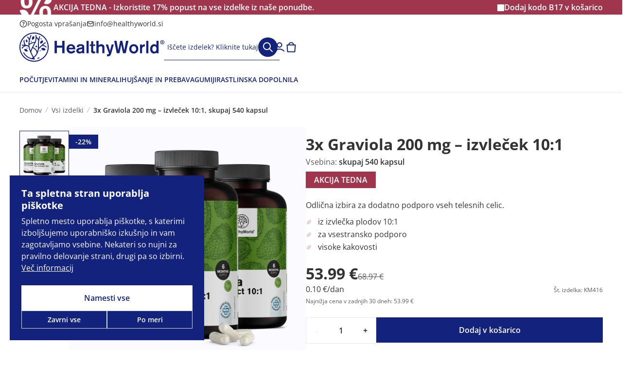

--- FILE ---
content_type: text/html; charset=utf-8
request_url: https://www.healthyworld.si/vsi-izdelki/izvlecek-graviola
body_size: 44764
content:
<!DOCTYPE html>

<html dir="ltr" lang="sl-SI">

<head>
	<meta charset="UTF-8" />
	<meta name="viewport" content="width=device-width, initial-scale=1, maximum-scale=1">
	<title>3x Graviola 200 mg – izvleček 10:1, skupaj 540 kapsul - HealthyWorld.si</title>

	<link rel="preload" href="https://www.healthyworld.si/catalog/view/theme/hw/stylesheet/fonts/opensans/OpenSans-Regular.woff2" as="font" type="font/woff2" crossorigin>
	<link rel="preload" href="https://www.healthyworld.si/catalog/view/theme/hw/stylesheet/fonts/opensans/OpenSans-SemiBold.woff2" as="font" type="font/woff2" crossorigin>
	<link rel="preload" href="https://www.healthyworld.si/catalog/view/theme/hw/stylesheet/fonts/opensans/OpenSans-Bold.woff2" as="font" type="font/woff2" crossorigin>
	<link rel="preload" href="https://www.healthyworld.si/catalog/view/theme/hw/stylesheet/fonts/opensans/OpenSans-ExtraBold.woff2" as="font" type="font/woff2" crossorigin>


	<base href="https://www.healthyworld.si/" />
			<meta name="description" content="Graviola 200 mg – izvleček 10:1 je na voljo v velikem pakiranju po izjemno ugodnih cenah. Naravna podpora za vse telesne in imunske celice. Kapsule vsebujejo visoko koncentriran in močan izvleček plodov graviole v razmerju 10:1. " />
				<meta name="keywords" content="graviola, rak, gravijola, virusi, kemoterapija, Annona muricata, rakave celice, rak, vnetja, graviola kapsule, imunski sistem, izvleček graviole, graviola izvleček, izvleček graviole 200 mg, graviola 200 mg, graviola izvleček 200 mg" />
				<meta property="fb:app_id" content="237127546637081" />
		<meta property="og:url" content="https://www.healthyworld.si/vsi-izdelki/izvlecek-graviola" />
		<meta property="og:type" content="product" />
		<meta property="og:title" content="3x Graviola 200 mg – izvleček 10:1, skupaj 540 kapsul - HealthyWorld.si" />
		<meta property="og:description" content="Graviola 200 mg – izvleček 10:1 je na voljo v velikem pakiranju po izjemno ugodnih cenah. Naravna podpora za vse telesne in imunske celice. Kapsule vsebujejo visoko koncentriran in močan izvleček plodov graviole v razmerju 10:1. " />
		<meta property="og:image" content="https://www.healthyworld.si/image/cache/data/HealthyWorld/HW097/Graviola-Fruit-Extract-HW097-3-1000x1000.webp" />
		<meta http-equiv="X-UA-Compatible" content="IE=edge">

				
			<link href="https://www.healthyworld.si/izvlecek-graviola" rel="canonical" />
			<link href="https://www.healthyworld.si/image/data/logo/HWIcon.png" rel="icon" />
	
	<link rel="icon" type="image/png" href="/favicon-96x96.png" sizes="96x96" />
	<link rel="icon" type="image/svg+xml" href="/favicon.svg" />
	<link rel="shortcut icon" href="/favicon.ico" />
	<link rel="apple-touch-icon" sizes="180x180" href="/apple-touch-icon.png" />
	<meta name="apple-mobile-web-app-title" content="HealthyWorld" />
	<link rel="manifest" href="/site.webmanifest" />

		<link rel="stylesheet" type="text/css" href="catalog/view/theme/hw/stylesheet/bootstrap.min.css?202510211046" />


						<link rel="stylesheet" type="text/css" href="catalog/view/theme/hw/stylesheet/stylesheet_product.css?202510211046" />
			<noscript>
				<link href="catalog/view/theme/hw/stylesheet/stylesheet.css?202510211046" rel="stylesheet" type="text/css" />
			</noscript>
			<link rel="preload" href="catalog/view/theme/hw/stylesheet/stylesheet.css?202510211046" as="style" onload="this.onload=null;this.rel='stylesheet'" type="text/css" />
			

															<noscript>
						<link rel="stylesheet" type="text/css" href="catalog/view/javascript/jquery/datetimepicker/bootstrap-datetimepicker.min.css" media="screen" />
					</noscript>
					<link rel="preload" href="catalog/view/javascript/jquery/datetimepicker/bootstrap-datetimepicker.min.css" as="style" onload="this.onload=null;this.rel='stylesheet'"
						media="screen" />
																					<noscript>
						<link rel="stylesheet" type="text/css" href="catalog/view/theme/default/stylesheet/notifywhenavailable.css" media="screen" />
					</noscript>
					<link rel="preload" href="catalog/view/theme/default/stylesheet/notifywhenavailable.css" as="style" onload="this.onload=null;this.rel='stylesheet'"
						media="screen" />
																					<noscript>
						<link rel="stylesheet" type="text/css" href="catalog/view/javascript/giftTeaser/fancybox/jquery.fancybox.css" media="screen" />
					</noscript>
					<link rel="preload" href="catalog/view/javascript/giftTeaser/fancybox/jquery.fancybox.css" as="style" onload="this.onload=null;this.rel='stylesheet'"
						media="screen" />
																					<noscript>
						<link rel="stylesheet" type="text/css" href="catalog/view/theme/default/stylesheet/giftTeaser.css" media="screen" />
					</noscript>
					<link rel="preload" href="catalog/view/theme/default/stylesheet/giftTeaser.css" as="style" onload="this.onload=null;this.rel='stylesheet'"
						media="screen" />
										
	<script dummy="dont_relocate">
		loadRemarketyScript=function(d,t){
			var g = d.createElement(t),
				s = d.getElementsByTagName(t)[0];
			g.src = 'https://d3ryumxhbd2uw7.cloudfront.net/webtracking/track.js';
			s.parentNode.insertBefore(g, s);
		}

		loadKelko=function(){
			var s = document.createElement('script');
			s.type = 'text/javascript';
			s.async = true;
			s.src = 'https://s.kk-resources.com/ks.js';
			var x = document.getElementsByTagName('script')[0];
			x.parentNode.insertBefore(s, x);
		};
	</script>

	<script dummy="dont_relocate">
		window.shopme_use_cookie = 1;
	</script>

			<script dummy="dont_relocate">
			window.dataLayer = window.dataLayer || [];

			gtag=function(){
				dataLayer.push(arguments);
			}

			gtag('consent', 'default', {
				'ad_storage': 'denied',
				'ad_user_data': 'denied',
				'ad_personalization': 'denied',
				'analytics_storage': 'denied'
			});

							gtag('set', 'url_passthrough', true);
					</script>
	
			<script dummy="dont_relocate">
			window.uetq = window.uetq || [];
			window.uetq.push('consent', 'default', {
				'ad_storage': 'denied'
			});
		</script>
	
						<!-- Custom css -->
<!-- Custom script -->

<!-- Custom styling -->
<!-- Custom fonts -->
<!-- <link rel="stylesheet" type="text/css" href="//fonts.googleapis.com/css?family=Roboto:300,400,700,900" media="screen" /> -->

			
		<!-- Facebook Pixel Code -->
		
		<!-- End of Facebook Pixel Code -->
	
	
	<meta name="google-site-verification" content="E3plFcK35mleODztzsS4rX0cvAF6YCes1J5Twrcqwgc" />
	<meta name="google-site-verification" content="L9qIsa0RgkTcsoQBellodDTw2XV0bEJ6RN0h37TFsMc" />
	<meta name="google-site-verification" content="_ZEHz8NqZ3qMyjUQVbwHhhKckBPTMrtaH8jGLf8Pyx4" />
	<meta name="google-site-verification" content="eyGvkHDhYOLYtENnYwJSvj8Dh0yi-ghOgZxHFzPzDAU" />
	<meta name="google-site-verification" content="UJrD02FJAWIg_cQhJuAmbx-33f7AJFXgajOa2aAobDs" />

	

			<!-- GOOGLE Ads pixel -->
					<script async src="https://www.googletagmanager.com/gtag/js?id=AW-11276619273"></script>
				
		<!-- End of GOOGLE Ads pixel -->
	
	
	
	
	


	
	
	<meta name="theme-color" content="#9f364e">

	
	


                
</head>
<noscript>
    <link href="catalog/view/theme/hw/stylesheet/kbexit_popup.css?202510211046" rel="stylesheet" type="text/css" />
</noscript>
<link rel="preload" href="catalog/view/theme/hw/stylesheet/kbexit_popup.css?202510211046" as="style" onload="this.onload=null;this.rel='stylesheet'" type="text/css" />
<script type="text/javascript">
    var dont_relocate = true;

    var popup_display_interval = "365";
    var wheel_device = "320_480";
    var email_check_exit = "Please use another email, this email has been used";
    var exit_display = "1";
    var min_screen_size_exit = "320_480";
    var exit_popup_front_path = "index.php?route=module/kbexit_popup/generate_coupon";
    var exit_popup_front_path1 = "index.php?route=module/kbexit_popup/email_check";
    var email_pop_exit = "2";
    var visit_exit_popup = "5";
    var empty_email_exit = "Prosimo, vnesite veljaven e-poštni naslov.";
    var validate_email_exit = "Prosimo, vnesite veljaven e-poštni naslov.";
    var page_load_popup = "";
    var popup_showon = "";
    var text_coupon_used_var = "Koda H15A je že uporabljena";
    var text_other_coupon_used = "Uporabljena je druga koda kupona";

                        var module_enable_exit = '1';
        </script>
<style>
              ;
</style>
    <div id="kbexit-modal-backdropDiv" style="display: none;" class="kbexit-modal-backdrop"></div>

    <div class="kbexit_container" id="kbexit_container" style="display: none; height: 100%; position: fixed; left: 0; bottom: 0; top: 0; right: 0; z-index: 100000">
        <div class="kbexit_wrapper">
            <div class="kbexit_modal animated zoomInUp">

                <div class="close_exit_modal"><span class="icon"></span></div>

                                    <picture class="exit-popup__image-wrapper kbexit_modal_image">
                        <source srcset="https://www.healthyworld.si/image/cache/data/BANNER/Exit-pop-up/Exit-pop-up-HW-D-432x736.webp" media="(min-width: 768px)" />
                        <img class="exit-popup__image lazyload" data-src="https://www.healthyworld.si/image/cache/data/BANNER/Exit-pop-up/Exit-pop-up-HW-M-735x322.webp" alt="" width="343" height="229" />
                    </picture>
                
                <div class="kbexit_modal_content_section">

                    <div class="kbexit_modal_header">
                        <div id="title-first" class="small-title">Preden greste...</div>
                        <div id="title-second" class="small-title">Podarjamo vam</div>
                    </div>

                    <div class="kbexit_modal_body">
                        <div class="kbexit_modal_right">
                            <div id="discount-info" class="large-title">Bi želeli popust?</div>
                            <div id="discount-amount">15%</div>
                        </div>

                        <div class="kbexit_modal_left">
                            <div class="kbexit_modal_left_content">
                                <div id="buttons-wrappper">
                                    <button type="button" class="kbexit_no btn-confirm" id="exit-button">Ne</button>
                                    <button type="button" class="kbexit_yes btn-confirm" id="yes-button">Da</button>
                                </div>
                                <div id="email-input-wrappper">
                                    <div id="kbexit-subtitle" class="small-title">na celoten nakup</div>

                                    <div id="email-field" class="email_field">
                                        <div class="kbexit_form_group">
                                            <input type="email" class="exit_form_control" id="exit_popup" name="exit_user" placeholder="Vpišite vaš e-mail naslov" />
                                            <input type="hidden" name="remarkety_store_id" value="845wq0Xq">
                                        </div>
                                        <div class="error_text" id="form_error_text"></div>

                                        <div class="kbexit_form_group">
                                            <input type="submit" id="exit_button" class="btn-exit-submit btn-continue" onclick="kbexit_popup()" value="Razkrijte kodo" />
                                        </div>
                                    </div>

                                    <div class="kbexit_form_group" id="msg-box">
                                        <div class="title-third small-title">Vaša koda<br> za 15% popust je</div>
                                        <div id="show-coupon" class="success-msgs" onclick="copyToClipboard('#show-coupon')"></div>
                                        <div class="copy_info">Koda vas čaka na blagajni</div>
                                        <button type="button" class="continue_btn btn-continue">Nadaljujte z nakupovanjem</button>
                                    </div>
                                </div>
                            </div>
                        </div>
                    </div>
                </div>
            </div>
        </div>
    </div>


<body class="product-product-207 style-1  product_page">
	<!-- Cookie Control -->

	<style>
		/* Cookie consent */
		.cookie-consent .cookie-backdrop {
			position: fixed;
			top: 0;
			left: 0;
			width: 100vw;
			height: 100vh;
			background-color: #000;
			z-index: 9999999;
			opacity: 0;
			visibility: hidden;
			transition: opacity 0.15s linear, visibility 0.15s linear;
		}

		.cookie-consent .cookie-backdrop.active {
			opacity: 0.5;
			visibility: visible;
		}

		.cookie-consent .cookie-consent-btn {
			font-size: 16px;
			line-height: 1.5;
			font-weight: 600;
			padding: 11px;
			width: 100%;
			transition: background 0.5s ease, color 0.5s ease, border 0.5s ease;
		}


		/* Cookie banner */

		.cookie-consent .cookie-banner {
			position: fixed;
			background: #13227c;
			z-index: 9999999;
			display: none;
		}

		.cookie-consent .cookie-banner.active {
			display: block;
		}

		.cookie-consent .cookie-banner-left {
			bottom: 0;
			padding: 16px;
			width: 100%;
		}

		.cookie-consent .cookie-banner-bottom {
			bottom: 0;
			padding: 16px 0;
			width: 100%;
		}

		.cookie-consent .cookie-banner .cookie-banner-content {
			flex: 1;
		}

		.cookie-consent .cookie-banner .cookie-banner-title {
			color: #fff;
			font-size: 20px;
			line-height: 1.25;
			font-weight: 700;
		}

		.cookie-consent .cookie-banner .cookie-banner-text {
			color: #fff;
			font-size: 14px;
			line-height: 1.5;
			margin-top: 8px;
		}

		.cookie-consent .cookie-banner .cookie-banner-text p {
			color: #fff;
			font-size: 14px;
			line-height: 1.5;
			margin-bottom: 8px;
		}

		.cookie-consent .cookie-banner .cookie-banner-text p:last-child {
			margin-bottom: 0;
		}

		.cookie-consent .cookie-banner .cookie-banner-text .cookie-banner-text-link {
			color: #fff;
			text-decoration: underline;
		}

		.cookie-consent .cookie-banner .cookie-banner-text .cookie-banner-text-link:hover {
			text-decoration: none;
		}

		.cookie-consent .cookie-banner .cookie-banner-btns {
			display: flex;
			align-items: center;
			justify-content: center;
			flex-direction: column;
			gap: 8px;
			margin-top: 24px;
		}

		.cookie-consent .cookie-banner .cookie-banner-btns-wrapper {
			display: flex;
			align-items: center;
			width: 100%;
			gap: 8px;
		}

		.cookie-consent .cookie-banner .cookie-banner-btns .cookie-banner-link {
			margin-top: 8px;
			font-size: 14px;
			line-height: 1.5;
			color: #fff;
			width: max-content;
			text-decoration: underline;
			flex-shrink: 0;
		}

		.cookie-consent .cookie-banner .cookie-banner-link:hover {
			text-decoration: none;
		}

		.cookie-consent .cookie-banner .btn-main {
			border: 1px solid #fff;
			background: #fff;
			color: #13227c;
			padding: 11px;
		}

		.cookie-consent .cookie-banner .btn-main:hover {
			background: #f8f8f8;
			border: 1px solid #f8f8f8;
		}

		.cookie-consent .cookie-banner .btn-tertiary {
			font-size: 14px;
			border: 1px solid #d3e0e5;
			background: transparent;
			color: #fff;
			padding: 7px;
			transition: box-shadow .15s ease-in-out;
		}

		/* Cookie menu */

		.cookie-consent .cookie-menu {
			z-index: 999999999;
			width: 100%;
		}

		.cookie-consent .cookie-menu .offcanvas-header {
			align-items: start;
			gap: 0 24px;
			padding: 16px 16px 8px 16px;
		}

		.cookie-consent .cookie-menu .offcanvas-header .btn-close-x {
			top: 2px;
		}

		.cookie-consent .cookie-menu .offcanvas-body {
			padding: 0 16px;
		}

		.cookie-consent .cookie-menu .cookie-menu-title {
			font-size: 20px;
			line-height: 1.25;
			font-weight: 700;
			color: #333;
		}

		.cookie-consent .cookie-menu .cookie-menu-text {
			font-size: 14px;
			line-height: 1.5;
			color: #333;
		}

		.cookie-consent .cookie-menu .cookie-menu-text-link {
			color: #333;
			text-decoration: underline;
		}

		.cookie-consent .cookie-menu .cookie-menu-text-link:hover {
			text-decoration: none;
		}

		.cookie-consent .cookie-menu .cookie-menu-btns {
			display: flex;
			align-items: center;
			justify-content: center;
			flex-direction: column;
			gap: 8px;
			margin-top: 24px;
		}

		.cookie-consent .cookie-menu .btn-main {
			border: 1px solid #13227c;
			background: #13227c;
			color: #fff;
		}

		.cookie-consent .cookie-menu .btn-main:hover {
			background: #0d1a66;
		}

		.cookie-consent .cookie-menu .btn-subsidiary {
			border: 1px solid #e8eaf6;
			background: transparent;
			color: #333;
		}

		.cookie-consent .cookie-menu .btn-subsidiary:hover {
			background: #fafaff;
			color: #13227c;
		}

		.cookie-consent .cookie-menu .cookie-menu-accordion {
			background: #fafaff;
			margin-top: 24px;
			padding: 0 12px;
		}

		.cookie-consent .cookie-menu .cookie-menu-accordion .accordion-item {
			background: transparent;
			border: 0;
			border-top: 1px solid #e8eaf6;
		}

		.cookie-consent .cookie-menu .cookie-menu-accordion .accordion-item:first-of-type {
			border-top: 0;
		}

		.cookie-consent .cookie-menu .cookie-menu-accordion .accordion-header {
			display: flex;
			align-items: center;
		}

		.cookie-consent .cookie-menu .cookie-menu-accordion .accordion-button {
			background-color: transparent;
			padding: 16px 0;
			border-radius: 0;
			box-shadow: none;
			align-items: center;
		}

		.cookie-consent .cookie-menu .cookie-menu-accordion .accordion-button .icon {
			margin-right: 12px;
			flex-shrink: 0;
		}

		.cookie-consent .cookie-menu .cookie-menu-accordion .accordion-button .icon:after {
			background: url("data:image/svg+xml,%3Csvg width='20' height='20' viewBox='0 0 20 20' fill='none' xmlns='http://www.w3.org/2000/svg'%3E%3Cpath fill-rule='evenodd' clip-rule='evenodd' d='M4.41083 7.74408C4.73626 7.41864 5.2639 7.41864 5.58934 7.74408L10.0001 12.1548L14.4108 7.74408C14.7363 7.41864 15.2639 7.41864 15.5893 7.74408C15.9148 8.06951 15.9148 8.59715 15.5893 8.92259L10.5893 13.9226C10.2639 14.248 9.73626 14.248 9.41083 13.9226L4.41083 8.92259C4.08539 8.59715 4.08539 8.06951 4.41083 7.74408Z' fill='%2313227C'/%3E%3C/svg%3E%0A") no-repeat center center / cover;
			width: 20px;
			height: 20px;
			transform: rotate(-180deg);
			transition: transform 0.2s ease-in-out;
		}

		.cookie-consent .cookie-menu .cookie-menu-accordion .accordion-button.collapsed .icon:after {
			background: url("data:image/svg+xml,%3Csvg width='20' height='20' viewBox='0 0 20 20' fill='none' xmlns='http://www.w3.org/2000/svg'%3E%3Cpath fill-rule='evenodd' clip-rule='evenodd' d='M4.41083 7.74408C4.73626 7.41864 5.2639 7.41864 5.58934 7.74408L10.0001 12.1548L14.4108 7.74408C14.7363 7.41864 15.2639 7.41864 15.5893 7.74408C15.9148 8.06951 15.9148 8.59715 15.5893 8.92259L10.5893 13.9226C10.2639 14.248 9.73626 14.248 9.41083 13.9226L4.41083 8.92259C4.08539 8.59715 4.08539 8.06951 4.41083 7.74408Z' fill='%23333333'/%3E%3C/svg%3E%0A") no-repeat center center / cover;
			transform: rotate(0deg);
		}

		.cookie-consent .cookie-menu .cookie-menu-accordion .accordion-button:hover .icon:after {
			background: url("data:image/svg+xml,%3Csvg width='20' height='20' viewBox='0 0 20 20' fill='none' xmlns='http://www.w3.org/2000/svg'%3E%3Cpath fill-rule='evenodd' clip-rule='evenodd' d='M4.41083 7.74408C4.73626 7.41864 5.2639 7.41864 5.58934 7.74408L10.0001 12.1548L14.4108 7.74408C14.7363 7.41864 15.2639 7.41864 15.5893 7.74408C15.9148 8.06951 15.9148 8.59715 15.5893 8.92259L10.5893 13.9226C10.2639 14.248 9.73626 14.248 9.41083 13.9226L4.41083 8.92259C4.08539 8.59715 4.08539 8.06951 4.41083 7.74408Z' fill='%2313227C'/%3E%3C/svg%3E%0A") no-repeat center center / cover;
		}

		.cookie-consent .cookie-menu .cookie-menu-accordion .accordion-button .accordion-button-title {
			font-weight: 600;
			font-size: 16px;
			line-height: 1.5;
			margin-right: 24px;
			color: #13227c;
		}

		.cookie-consent .cookie-menu .cookie-menu-accordion .accordion-button.collapsed .accordion-button-title {
			color: #333;
		}

		.cookie-consent .cookie-menu .cookie-menu-accordion .accordion-button:hover .accordion-button-title {
			color: #13227c;
		}

		.cookie-consent .cookie-menu .cookie-menu-accordion .accordion-button .accordion-button-item {
			margin-left: auto;
			flex-shrink: 0;
		}

		.cookie-consent .cookie-menu .cookie-menu-accordion .accordion-button .accordion-button-item.always-active {
			font-size: 14px;
			line-height: 1.5;
			color: #369243;
			font-weight: 600;
		}

		.cookie-consent .cookie-menu .cookie-menu-accordion .accordion-button:after {
			display: none;
		}

		.cookie-consent .cookie-menu .cookie-menu-accordion .form-switch {
			flex-shrink: 0;
			padding-left: 0;
		}

		.cookie-consent .cookie-menu .cookie-menu-accordion .form-switch .form-check-input {
			border: 0;
			margin: 0;
			width: 44px;
			height: 24px;
			border-radius: 12px;
			vertical-align: middle;
			cursor: pointer;
			background-color: #acacac;
			background-image: url("data:image/svg+xml,%3Csvg width='24' height='24' viewBox='0 0 24 24' fill='none' xmlns='http://www.w3.org/2000/svg'%3E%3Ccircle cx='12' cy='12' r='10' fill='white'/%3E%3C/svg%3E%0A");
		}

		.cookie-consent .cookie-menu .cookie-menu-accordion .form-switch .form-check-input:hover {
			background-color: #646464;
		}

		.cookie-consent .cookie-menu .cookie-menu-accordion .form-switch .form-check-input:checked {
			background-color: #4ab358;
			background-image: url("data:image/svg+xml,%3Csvg width='24' height='24' viewBox='0 0 24 24' fill='none' xmlns='http://www.w3.org/2000/svg'%3E%3Ccircle cx='12' cy='12' r='10' fill='white'/%3E%3Cpath fill-rule='evenodd' clip-rule='evenodd' d='M16.027 9.08418C16.2874 9.34453 16.2874 9.76664 16.027 10.027L11.1381 14.9159C10.8778 15.1762 10.4557 15.1762 10.1953 14.9159L7.97309 12.6937C7.71274 12.4333 7.71274 12.0112 7.97309 11.7508C8.23344 11.4905 8.65555 11.4905 8.9159 11.7508L10.6667 13.5017L15.0842 9.08418C15.3446 8.82383 15.7667 8.82383 16.027 9.08418Z' fill='%234AB358'/%3E%3C/svg%3E%0A");
		}

		.cookie-consent .cookie-menu .cookie-menu-accordion .form-switch .form-check-input:checked:hover {
			background-color: #369243;
			background-image: url("data:image/svg+xml,%3Csvg width='24' height='24' viewBox='0 0 24 24' fill='none' xmlns='http://www.w3.org/2000/svg'%3E%3Cpath d='M12 22C17.5228 22 22 17.5228 22 12C22 6.47715 17.5228 2 12 2C6.47715 2 2 6.47715 2 12C2 17.5228 6.47715 22 12 22Z' fill='white'/%3E%3Cpath fill-rule='evenodd' clip-rule='evenodd' d='M16.027 9.08418C16.2874 9.34453 16.2874 9.76664 16.027 10.027L11.1381 14.9159C10.8778 15.1762 10.4557 15.1762 10.1953 14.9159L7.97309 12.6937C7.71274 12.4333 7.71274 12.0112 7.97309 11.7508C8.23344 11.4905 8.65555 11.4905 8.9159 11.7508L10.6667 13.5017L15.0842 9.08418C15.3446 8.82383 15.7667 8.82383 16.027 9.08418Z' fill='%23369243'/%3E%3C/svg%3E%0A");
		}

		.cookie-consent .cookie-menu .cookie-menu-accordion .form-switch .form-check-input:disabled {
			background-color: #eee;
			background-image: url("data:image/svg+xml,%3Csvg width='24' height='24' viewBox='0 0 24 24' fill='none' xmlns='http://www.w3.org/2000/svg'%3E%3Ccircle cx='12' cy='12' r='10' fill='%23ACACAC'/%3E%3C/svg%3E%0A");
		}

		.cookie-consent .cookie-menu .cookie-menu-accordion .form-switch .form-check-input:focus {
			box-shadow: none;
		}

		.cookie-consent .cookie-menu .cookie-menu-accordion .accordion-body {
			padding: 0 0 16px 0;
			font-size: 14px;
			line-height: 1.5;
		}

		.cookie-consent .cookie-menu .offcanvas-footer {
			padding: 16px;
			border-color: transparent;
		}

		/* Bootstrap md - Medium devices (tablets, 768px and up) */

		@media only screen and (min-width: 768px) {
			/* Cookie consent md */

			/* Cookie banner md */

			.cookie-consent .cookie-banner-left {
				bottom: 20px;
				left: 20px;
				padding: 24px;
				max-width: 400px;
			}

			.cookie-consent .cookie-banner-bottom {
				padding: 24px 0;
			}

			.cookie-consent .cookie-banner .cookie-banner-text,
			.cookie-consent .cookie-banner .cookie-banner-text p {
				font-size: 16px;
			}

			.cookie-consent .cookie-banner .cookie-banner-btns .cookie-banner-link {
				margin-top: 4px;
			}

			.cookie-consent .cookie-banner-bottom .cookie-consent-btn {
				width: auto;
				padding: 13px 52.5px;
			}

			.cookie-consent .cookie-banner .btn-main {
				padding: 13px;
			}

			/* Cookie menu md */

			.cookie-consent .cookie-menu {
				max-width: 480px;
			}

			.cookie-consent .cookie-menu .offcanvas-header {
				padding: 24px 24px 8px 24px;
			}

			.cookie-consent .cookie-menu .offcanvas-header .btn-close-x {
				top: -8px;
				right: -8px;
			}

			.cookie-consent .cookie-menu .cookie-menu-text {
				font-size: 16px;
			}

			.cookie-consent .cookie-menu .cookie-menu-btns {
				flex-direction: row;
			}

			.cookie-consent .cookie-menu .offcanvas-body {
				padding: 0 24px;
			}

			.cookie-consent .cookie-menu .cookie-menu-accordion {
				padding: 0 16px;
			}

			.cookie-consent .cookie-menu .cookie-menu-accordion .accordion-body {
				font-size: 16px;
			}

			.cookie-consent .cookie-menu .offcanvas-footer {
				padding: 24px;
			}
		}

		/* Bootstrap lg - Large devices (desktops, 992px and up) */

		@media only screen and (min-width: 992px) {
			/* Cookie consent lg */

			/* Cookie banner lg */

			.cookie-consent .cookie-banner-bottom .cookie-banner-bottom-wrapper {
				display: flex;
				gap: 0 32px;
			}

			.cookie-consent .cookie-banner-bottom .cookie-banner-btns {
				margin-top: 0;
			}
		}
	</style>

	<div class="cookie-consent">

		
					<div id="cookieBanner" class="cookie-banner cookie-banner-left">
				<div class="cookie-banner-content">
					<div class="cookie-banner-title">
						Ta spletna stran uporablja piškotke					</div>
					<div class="cookie-banner-text">
													<p>Spletno mesto uporablja piškotke, s katerimi izboljšujemo uporabniško izkušnjo in vam zagotavljamo vsebine. Nekateri so nujni za pravilno delovanje strani, drugi pa so izbirni. <a href="piskotki" title="Več&nbsp;informacij" class="cookie-banner-text-link">Več&nbsp;informacij</a></p>
											</div>
				</div>
				<div class="cookie-banner-btns">
					<button id="cookieBannerAllowAll" class="cookie-consent-btn btn-main" type="button">Namesti vse</button>
					<div class="cookie-banner-btns-wrapper">
						<button id="cookieBannerRefuseAll" class="cookie-consent-btn btn-tertiary" type="button">Zavrni vse</button>
						<button data-bs-toggle="offcanvas" data-bs-target="#cookieMenu" aria-controls="cookieMenu" class="cookie-consent-btn btn-tertiary" type="button">Po meri</button>
					</div>
				</div>
			</div>
		
		<div class="cookie-menu offcanvas offcanvas-start" tabindex="-1" id="cookieMenu" aria-labelledby="cookieMenuLabel">
			<div class="offcanvas-header">
				<div class="cookie-menu-title">Središče za nastavitev piškotkov</div>
				<button type="button" class="btn-close-x" data-bs-dismiss="offcanvas" aria-label="Close"></button>
			</div>
			<div class="offcanvas-body">
				<div class="cookie-menu-text">
					Ko obiščete katero koli spletno mesto, lahko ta shrani ali pridobi informacije iz vašega brskalnika, večinoma v obliki piškotkov. Te informacije se lahko navezujejo na vas, vaše nastavitve, vašo napravo ali pa skrbijo, da vaše spletno mesto deluje v skladu z vašimi pričakovanji. Blokiranje določenih vrst piškotkov vpliva na vašo uporabo tega spletnega mesta in naše storitve. <a href="piskotki" title="Več&nbsp;informacij" class="cookie-menu-text-link">Več&nbsp;informacij</a>
				</div>
				<div class="cookie-menu-btns">
					<button id="cookieMenuAllowAll" data-bs-dismiss="offcanvas" class="cookie-consent-btn btn-main order-md-2" type="button">Dovoli vse</button>
					<button id="cookieMenuRefuseAll" data-bs-dismiss="offcanvas" class="cookie-consent-btn btn-subsidiary" type="button">Zavrni vse</button>
				</div>

				<div class="cookie-menu-accordion accordion" id="cookieMenuSettings">
					<div class="accordion-item">
						<div class="accordion-header">
							<button class="accordion-button collapsed" type="button" data-bs-toggle="collapse" data-bs-target="#cookieMenuSetting-1" aria-expanded="false" aria-controls="cookieMenuSetting-1">
								<div class="icon icon-arrow-down"></div>
								<div class="accordion-button-title">Samo nujno potrebni piškotki</div>
								<div class="accordion-button-item always-active">Vedno aktiven</div>
							</button>
						</div>
						<div id="cookieMenuSetting-1" class="accordion-collapse collapse">
							<div class="accordion-body">Ti piškotki opravljajo vrsto aktivnosti, ki so potrebne za navigacijo po spletnih straneh in njihovo pravilno delovanje.</div>
						</div>
					</div>
					<div class="accordion-item">
						<div class="accordion-header">
							<button class="accordion-button collapsed" type="button" data-bs-toggle="collapse" data-bs-target="#cookieMenuSetting-2" aria-expanded="false" aria-controls="cookieMenuSetting-2">
								<div class="icon icon-arrow-down"></div>
								<div class="accordion-button-title">Prilagajanje spletnih strani</div>
							</button>
							<div class="form-check form-switch">
								<input value="true" class="form-check-input" type="checkbox" role="switch" id="cookieMenuSettingFunctional">
							</div>
						</div>
						<div id="cookieMenuSetting-2" class="accordion-collapse collapse">
							<div class="accordion-body">Ti piškotki omogočajo uporabo dodatnih vsebin in prilagajanje spletne strani uporabniku in podpirajo dodatne funkcije, ki izboljšujejo naše spletno mesto.</div>
						</div>
					</div>
					<div class="accordion-item">
						<div class="accordion-header">
							<button class="accordion-button collapsed" type="button" data-bs-toggle="collapse" data-bs-target="#cookieMenuSetting-3" aria-expanded="false" aria-controls="cookieMenuSetting-3">
								<div class="icon icon-arrow-down"></div>
								<div class="accordion-button-title">Analitični piškotki</div>
							</button>
							<div class="form-check form-switch">
								<input value="true" class="form-check-input" type="checkbox" role="switch" id="cookieMenuSettingAnalytics">
							</div>
						</div>
						<div id="cookieMenuSetting-3" class="accordion-collapse collapse">
							<div class="accordion-body">Ti piškotki omogočajo štetje obiskov in virov prometa, zato nam omogočajo, da merimo in izboljšamo delovanje spletne strani. Zagotovimo lahko, da bodo uporabniki našli, kar iščejo, in da se posamezne strani ne bodo predolgo nalagale.</div>
						</div>
					</div>
					<div class="accordion-item">
						<div class="accordion-header">
							<button class="accordion-button collapsed" type="button" data-bs-toggle="collapse" data-bs-target="#cookieMenuSetting-4" aria-expanded="false" aria-controls="cookieMenuSetting-4">
								<div class="icon icon-arrow-down"></div>
								<div class="accordion-button-title">Oglaševanje in družbena omrežja</div>
							</button>
							<div class="form-check form-switch">
								<input value="true" class="form-check-input" type="checkbox" role="switch" id="cookieMenuSettingMarketing">
							</div>
						</div>
						<div id="cookieMenuSetting-4" class="accordion-collapse collapse">
							<div class="accordion-body">S pomočjo teh zbranih podatkov vam lahko v sodelovanju z oglaševalskimi partnerji prikažemo relevantne oglase. Če zavrnete uporabo teh piškotkov, se vam morda ne bodo prikazovali oglasi, ki bi vas sicer zanimali.</div>
						</div>
					</div>
				</div>

			</div>
			<div class="offcanvas-footer">
				<button id="cookieMenuSaveSettings" data-bs-dismiss="offcanvas" class="cookie-consent-btn btn-main" type="button">Shrani nastavitve</button>
			</div>
		</div>

	</div>

	
	<script async src="https://eu-library.klarnaservices.com/lib.js" data-client-id="24b3611a-c342-5325-a335-6f61c5ae737a"></script>
		
			

	
	<div class="outer_container action-header">
			<header class="header_wrapper sticky_menu header3 product_header action_header">
		<div class="header-top">
						<div class="action_wrapper has-custom-image" style="background-color:#9f364e">
				<div class="container-xxl action_container">
					<div class="action_container_inner">

						
							<div class="action_text_wrapper">
																	<img width="70" height="30" src="https://www.healthyworld.si/image/cache/data/HomePage/Main-banners/2025/AO-TA-17-na-vse-0126-70x30.webp" class="img_action_header d-none d-md-block" alt="">
																<div class="action_header_text d-none d-xl-block">AKCIJA TEDNA - Izkoristite 17% popust na vse izdelke iz naše ponudbe.</div>
								<div class="action_header_text action_header_text_mobile d-xl-none">Akcija tedna | -17% na vse</div>
							</div>


						
													<div class="coupon_checkbox_wrapper">
								<input id="coupon-id-header" type="hidden" value="68">
								<input type="hidden" name="coupon_value_header" id="coupon_value_header" value="B17">
								<label class="coupon_checkbox main-checkbox-wrapper white">

								
								<input type="checkbox" name="add_coupon" id="add_coupon_header" value="1"   >

								<span class="checkbox_input main-checkbox" ></span>

								<label class="checkbox_label_text" for="add_coupon_header" id="coupon-text-header">
									Dodaj kodo <span>B17</span> v košarico								</label>

								</label>

							</div>

						

						<!-- <div class="leaves leaves-header-sm-1 d-md-none"></div>
						<div class="leaves leaves-header-sm-2 d-md-none"></div> -->

											</div>
				</div>
			</div>
				
	<div class="hw-header-info d-none d-lg-flex">
		<div class="container-xxl">
			<ul class="navbar-info">
									<li class="nav-info">
						<a href="https://www.healthyworld.si/pogosta-vprasanja-faq" class="nav-info-link">
							<span class="icon icon-faq-gray"></span>
							Pogosta vprašanja						</a>
					</li>
								<li class="nav-info">
					<a href="/cdn-cgi/l/email-protection#e78e898188a78f82868b938f9e9088958b83c9948e" class="nav-info-link">
						<span class="icon icon-email-gray"></span>
						<span class="__cf_email__" data-cfemail="234a4d454c634b46424f574b5a544c514f470d504a">[email&#160;protected]</span>					</a>
				</li>
			</ul>
		</div>
	</div>

	<nav class="hw-header navbar">
		<div class="container-xxl" id="menuSticky">
			<div class="header-logo">
															<div class="logo"><a href="https://www.healthyworld.si/"><img width="188" height="38" src="https://www.healthyworld.si/image/data/logo/HW-Logo-Horizontal-1.svg" title="HealthyWorld | Prehranska dopolnila" alt="HealthyWorld logo" /></a></div>
												</div>

			<div class="main-menu offcanvas offcanvas-start d-lg-none" tabindex="-1" id="navbarOffcanvasLg" aria-labelledby="navbarOffcanvasLgLabel">
				<div class="offcanvas-header">
					
						<div class="logo"><a href="https://www.healthyworld.si/"><img width="188" height="38" src="https://www.healthyworld.si/image/data/logo/HW-Logo-Horizontal-1.svg" title="HealthyWorld | Prehranska dopolnila" alt="HealthyWorld logo" /></a></div>

										<button type="button" class="btn-close-x" data-bs-dismiss="offcanvas" aria-label="Close"></button>
				</div>
				<div class="offcanvas-body">
					<div class="navs">
						<ul class="navbar-nav">
															
								
<li class="nav-item"><a class="nav-link" href="/pocutje">POČUTJE</a></li><li class="nav-item"><a class="nav-link" href="/Vitamini-minerali">VITAMINI IN MINERALI</a></li><li class="nav-item"><a class="nav-link" href="/hujsanje-prebava">HUJŠANJE IN PREBAVA</a></li><li class="nav-item"><a class="nav-link" href="/gumiji">GUMIJI</a></li><li class="nav-item"><a class="nav-link" href="/rastlinska-dopolnila">RASTLINSKA DOPOLNILA</a></li>													</ul>

						<ul class="navbar-info">
															<li class="loginUser nav-info d-md-none">
									<button class="no-btn nav-info-link" type="button" data-bs-toggle="modal" data-bs-target="#loginModal" aria-label="login">
										<span class="icon icon-profile"></span>
										Prijava									</button>
								</li>
							
															<li class="nav-info">
									<a href="https://www.healthyworld.si/pogosta-vprasanja-faq" class="nav-info-link">
										<span class="icon icon-faq"></span>
										Pogosta vprašanja									</a>
								</li>
														<li class=" nav-info">
								<a href="/cdn-cgi/l/email-protection#3b52555d547b535e5a574f53424c5449575f154852" class="nav-info-link">
									<span class="icon icon-email"></span>
									<span class="__cf_email__" data-cfemail="dfb6b1b9b09fb7babeb3abb7a6a8b0adb3bbf1acb6">[email&#160;protected]</span>								</a>
							</li>
						</ul>
					</div>
					<!-- <div class="offcanvas-footer">
						<div class="offcanvas-footer-items">
							<div class="offcanvas-footer-item delivery">
								<div class="offcanvas-footer-item-text">
									Načini dostave								</div>
								<div class="offcanvas-footer-item-images">
									<img width="40" height="8" src="catalog/view/theme/hw/image/posta.svg" alt="Pošta Slovenije">
									<img width="34" height="12" src="catalog/view/theme/hw/image/gls.svg" alt="GLS">
									<img width="34" height="15" src="catalog/view/theme/hw/image/dpd.svg" alt="DPD">
								</div>
							</div>
							<div class="offcanvas-footer-item payments">
								<div class="offcanvas-footer-item-text">
									Načini plačila								</div>
								<div class="offcanvas-footer-item-images">
									<img width="28" height="10" src="catalog/view/theme/hw/image/logo-visa.svg" alt="Visa">
									<img width="22" height="16" src="catalog/view/theme/hw/image/logo-mastercard.svg" alt="Mastercard">
									<img width="18" height="18" src="catalog/view/theme/hw/image/logo-paypal.svg" alt="PayPal">
																		<img width="28" height="17" src="catalog/view/theme/hw/image/comodo.png" alt="Comodo Secure">
								</div>
							</div>
							<div class="offcanvas-footer-item social">
								<div class="offcanvas-footer-item-text">
									Povežite se z nami								</div>
								<div class="offcanvas-footer-item-images">
																			<a href="https://www.instagram.com/healthyworld.si/" target="_blank" rel="noopener" title="Instagram"><span class="icon icon-social icon-instagram"></span></a>
																												<a href="https://www.facebook.com/HealthyWorld.si" target="_blank" rel="noopener" title="Facebook"><span class="icon icon-social icon-facebook"></span></a>
																										</div>
							</div>
						</div>
					</div> -->
				</div>
			</div>

			<div class="header-items">
				<div class="menu_wrapper">
					<div class="search-container">
						<div id="search">
    <input type="search" name="search" class="search_input" aria-label="search" autocomplete="off" placeholder="Vpišite iskalno besedo" />
    <div class="search-icons">
        <div class="close-icon" id="close_icon">
            <span class="icon icon-close"></span>
        </div>
        <div class="search-icon" id="search_icon">
            <span class="icon icon-search-white" ></span>
        </div>
    </div>
</div>					</div>
				</div>

				<div class="header-items-wrapper">

					<div class="icon icon-search d-lg-none" id="search-trigger"></div>

					<div class="search-field d-none d-lg-flex" id="search-trigger-lg">

						<span class="search-text">Iščete izdelek? Kliknite tukaj</span>

						<div class="search-icon">
							<span class="icon icon-search-white"></span>
						</div>
					</div>

											<div class="d-none d-md-flex loginUser">
							<button class="no-btn" type="button" data-bs-toggle="modal" data-bs-target="#loginModal" aria-label="login">
								<span class="icon icon-profile"></span>
							</button>
						</div>
					
											<div id="cartHolder">
							<div id="cart">
  <div class="mini_cart" onclick="openCart()">

    <div class="cart_holder">
      <span class="icon icon-cart"></span>
          </div>

  </div>

  <div id="cartOverlay" class="overlay" onclick="closeCart()"></div>

  <div class="content">

    <div class="mini-cart-header">
      <div class="cart_icon">
        <span class="icon icon-cart-black"></span>
              </div>
      <div class="cart_close" onclick="closeCart()">Zapri</div>
    </div>

    
      <div class="mini-cart-info-empty">
        <img src="" width="176" height="176" alt="Vaša košarica <br> je prazna!" />

        <h2>Vaša košarica <br> je prazna!</h2>
      </div>

      <div class="mini-cart-bottom">
        <div class="mini-cart-total">
          <div class="cart_price_wrap">
            <span class="cart_total_text">:</span>
            <span class="cart_price"></span>
          </div>

          <button class="checkoutButton btn-blue" disabled></a>

        </div>
      </div>
    
  </div>
</div>						</div>
					
					<button class="hamburger d-lg-none" type="button" data-bs-toggle="offcanvas" data-bs-target="#navbarOffcanvasLg" aria-controls="navbarOffcanvasLg" aria-label="Toggle navigation">
						<span class="line"></span>
						<span class="line"></span>
						<span class="line"></span>
					</button>
				</div>

				<div class="cancel-search">Prekliči</div>
			</div>

		</div>
	</nav>
</div>



<nav class="hw-header-desktop navbar d-none d-lg-flex">
	<div class="container-xxl">
		<ul class="navbar-nav">
							
				
<li class="nav-item"><a class="nav-link" href="/pocutje">POČUTJE</a></li><li class="nav-item"><a class="nav-link" href="/Vitamini-minerali">VITAMINI IN MINERALI</a></li><li class="nav-item"><a class="nav-link" href="/hujsanje-prebava">HUJŠANJE IN PREBAVA</a></li><li class="nav-item"><a class="nav-link" href="/gumiji">GUMIJI</a></li><li class="nav-item"><a class="nav-link" href="/rastlinska-dopolnila">RASTLINSKA DOPOLNILA</a></li>					</ul>


	</div>
</nav>



	</header>

<!-- <div class="breadcrumb_wrapper container-xxl"></div> -->
<div id="notification" class="container"></div>

<div class="container-xxl main-product">

  <ul class="breadcrumb d-none d-md-flex">
    <li><a href="https://www.healthyworld.si/">Domov</a></li>
                      <li><a href="https://www.healthyworld.si/vsi-izdelki">Vsi izdelki</a></li>
                        <li><a href="javascript:;">3x Graviola 200 mg – izvleček 10:1, skupaj 540 kapsul</a></li>
            </ul>

      <ul class="breadcrumb mobile_breadcrumb d-md-none">
      <li><a href="https://www.healthyworld.si/">Domov</a></li>
      <li><a href="https://www.healthyworld.si/vsi-izdelki">Vsi izdelki</a></li>
      <li>3x Graviola 200 mg – izvleček 10:1</li>
    </ul>
  


  <div id="content" class="product" itemscope itemtype="http://schema.org/Product">

        
	<style>
		a[data-hint='Razprodano']{background-color: #ff4557;}
		a[data-hint='Razprodano']:hover{background-color: #bc2130;}
		a[data-hint='Izvan zaliha']{background-color: #ff4557;}
		a[data-hint='Izvan zaliha']:hover{background-color: #bc2130;}
		a[data-hint='Esaurito']{background-color: #ff4557;}
		a[data-hint='Esaurito']:hover{background-color: #bc2130;}
		.btn_add_cart[data-hint='Razprodano']{background-color: #b9c9d1; background-image: url(catalog/view/theme/shopme/image/ico-out-of-stock.svg); cursor: default; pointer-events: none;}
		.btn_add_cart[data-hint='Razprodano']:hover{background-color: #b9c9d1;}
		.btn_add_cart[data-hint='Izvan zaliha']{background-color: #b9c9d1; background-image: url(catalog/view/theme/shopme/image/ico-out-of-stock.svg); cursor: default; pointer-events: none;}
		.btn_add_cart[data-hint='Izvan zaliha']:hover{background-color: #b9c9d1;}
		.btn_add_cart[data-hint='Esaurito']{background-color: #b9c9d1; background-image: url(catalog/view/theme/shopme/image/ico-out-of-stock.svg); cursor: default; pointer-events: none;}
		.btn_add_cart[data-hint='Esaurito']:hover{background-color: #b9c9d1;}
		.btn_add_cart[data-hint='Eladva']{background-color: #b9c9d1; background-image: url(catalog/view/theme/shopme/image/ico-out-of-stock.svg); cursor: default; pointer-events: none;}
		.btn_add_cart[data-hint='Eladva']:hover{background-color: #b9c9d1;}
		.add_btn_44[data-hint='Razprodano']{background-color: #FAFAFF; color: #ACACAC; cursor: default; pointer-events: none;}
		.add_btn_44[data-hint='Razprodano']:hover{background-color: #FAFAFF;}
		.add_btn_44[data-hint='Izvan zaliha']{background-color: #ECF3F6; color: #7193A2; cursor: default; pointer-events: none;}
		.add_btn_44[data-hint='Izvan zaliha']:hover{background-color: #ECF3F6;}
		.add_btn_44[data-hint='Esaurito']{background-color: #ECF3F6; color: #7193A2; cursor: default; pointer-events: none;}
		.add_btn_44[data-hint='Esaurito']:hover{background-color: #ECF3F6;}
		.add_btn_44[data-hint='Eladva']{background-color: #ECF3F6; color: #7193A2; cursor: default; pointer-events: none;}
		.add_btn_44[data-hint='Eladva']:hover{background-color: #ECF3F6;}
	</style>
	<div id="NotifyWhenAvailable_popup" style="display:none;width:250px;" class="NWA_popover bottom">
		<div class="arrow"></div>
		<span style="display: block;" class="NWA_popover-title">Izdelka žal ni na zalogi</span>
		<div class="NWA_popover-content">
		</div>
	</div>
	
	

    <div class="product-info zoom_disabled">

      <div class="d-md-none">
        <h1 class="product_title" itemprop="name">3x Graviola 200 mg – izvleček 10:1</h1>

                              <meta itemprop="gtin13" content="3830072115565" />
                  
                  <meta itemprop="sku" content="KM416" />
        
        <meta itemprop="description" content="Graviola 200 mg – izvleček 10:1 je na voljo v velikem pakiranju po izjemno ugodnih cenah. Naravna podpora za vse telesne in imunske celice. Kapsule vsebujejo visoko koncentriran in močan izvleček plodov graviole v razmerju 10:1. " />

                  <div class="product_content_text">
            <p>Vsebina: <b>skupaj 540 kapsul</b></p>
          </div>
                        
          <div class="p_actions">
                              <span style="color: ; background-color: #9f364e; border: 1px solid #9f364e;">AKCIJA TEDNA</span>
                          </div>

              </div>


      <div class="product-info-gallery">
        <div class="gallery_row is-sticky">
          <div class="gallery_items order-2 order-lg-1">
            <div class="small-image gallery_item active_img" id="main-gallery-item">
              <img src="https://www.healthyworld.si/image/cache/data/HealthyWorld/HW097/Graviola-Fruit-Extract-HW097-3-137x137.webp" data-thumb-img="https://www.healthyworld.si/image/cache/data/HealthyWorld/HW097/Graviola-Fruit-Extract-HW097-3-1000x1000.webp" width="137" height="137" alt="Image preview main">
            </div>

                          <div class="small-image gallery_item">
                                                      <img src="https://www.healthyworld.si/image/cache/rok/velikosti/HW/SI/dosage-size-1-137x137.webp" data-thumb-img="https://www.healthyworld.si/image/cache/rok/velikosti/HW/SI/dosage-size-1-1000x1000.webp" data-ingridients-img="false" data-pmax-img="false" width="137" height="137" alt="Image preview 1">
                                                </div>
                          <div class="small-image gallery_item">
                                                      <img src="https://www.healthyworld.si/image/cache/data/BANNER/Product-pictures/HW097/HW097-1200x1200-11-SLO-137x137.webp" data-thumb-img="https://www.healthyworld.si/image/cache/data/BANNER/Product-pictures/HW097/HW097-1200x1200-11-SLO-1000x1000.webp" data-ingridients-img="false" data-pmax-img="true" width="137" height="137" alt="Image preview 2">
                                                </div>
                          <div class="small-image gallery_item">
                                                      <img src="https://www.healthyworld.si/image/cache/data/BANNER/Product-pictures/HW097/HW097-1200x1200-14-SLO-137x137.webp" data-thumb-img="https://www.healthyworld.si/image/cache/data/BANNER/Product-pictures/HW097/HW097-1200x1200-14-SLO-1000x1000.webp" data-ingridients-img="false" data-pmax-img="true" width="137" height="137" alt="Image preview 3">
                                                </div>
                      </div>

          <div class="desktop_box_left order-1 order-lg-2">
            <div class="img_use_box">
                              <!-- <div class="zoom_info" id="zoom-info">Pomaknite se čez sliko, da jo povečate</div> -->
                <div class="main-image">

                                      <div class="label-wrapper">
                                              <div class="sales">
                          <p class="sale_box discount_badge">-22%</p>
                        </div>
                        <div class="labels">
                                                  </div>
                                                                </div>
                  
                  <div class='img-magnifier-container position-relative'>
                    <div class="zoom-btn d-lg-none" data-toggle="modal" data-target="#mobile-img-zoom"><img src="catalog/view/theme/shopme/image/zoom.svg" width="38" height="38"></div>
                    <img fetchpriority="high" id="main-img" itemprop="image" content="https://www.healthyworld.si/image/cache/data/HealthyWorld/HW097/Graviola-Fruit-Extract-HW097-3-1000x1000.webp" width="718" height="718" src="https://www.healthyworld.si/image/cache/data/HealthyWorld/HW097/Graviola-Fruit-Extract-HW097-3-1000x1000.webp" title="3x Graviola 200 mg – izvleček 10:1" alt="Izvleček graviole 10:1 200 mg" />
                  </div>

                </div>
              
              
                <div class="use_instructions">
                  <div class="instruction">
                    <div class="dosage_icon"><span class="icon icon-calendar"></span></div>
                    <p><b>540</b> odmerkov</p>
                  </div>
                  <div class="instruction">
                    <div class="dosage_icon"><img src="image/data/Icons/dosage/Capsule.svg" alt="<b>1</b> kapsula na dan" width="24" height="24"></div>
                    <p><b>1</b> kapsula na dan</p>
                  </div>
                </div>

              
            </div>



          </div>

        </div>

      </div>

      <div class="position-relative product-info-content">
        <div id="myresult" class="img-zoom-result"></div>
        <div class="desktop_box_right">
          <div class="product_description text-content">
            <div class="d-none d-md-block">

              <div class="product_title" itemprop="name">3x Graviola 200 mg – izvleček 10:1</div>

              <div class="product_content_text">
                <p>Vsebina: <b>skupaj 540 kapsul</b></p></p>
              </div>

                              <div class="p_actions">
                                          <span style="color: ; background-color: #9f364e; border: 1px solid #9f364e;">AKCIJA TEDNA</span>
                                      </div>
                          </div>
                          <div class="descriptive-sentence">
                Odlična izbira za dodatno podporo vseh telesnih celic.              </div>
                                      <div class="advantages">
                <ul>
	<li>iz izvlečka plodov 10:1</li>
	<li>za vsestransko podporo</li>
	<li>visoke&nbsp;kakovosti</li>
</ul>
              </div>
                      </div>

                      <div itemprop="offers" itemscope itemtype="http://schema.org/Offer">
              <div class="product_price_action">
                <span class="price-new" itemprop="price" content="53.99">53.99 €</span>
                <span class="price-old">68.97 €</span>
              </div>

                            <meta itemprop="priceCurrency" content="EUR" />
              <meta itemprop="availability" content="http://schema.org/InStock" />
            </div>
          
                      <div class="per_day_wrap">
                              <div class="price-per-day">0.10 €/dan</div>
                                            <div class="product-number">Št. izdelka: KM416</div>
              
            </div>
          
                      <div class="best-price">Najnižja cena v zadnjih 30 dneh: 53.99 €</div>
          
          

          <div id="product" class="product_info_wrap">
            
            
            <div class="add-to-cart">
              <div class="cart-buttons">
                <button class="quantity_button minus quantity_btn"><span class="quantity_btn_bg">-</span></button><input type="number" name="quantity" aria-label="quantity" value="1" size="2" class="product-quantity" /><button class="quantity_button plus quantity_btn"><span class="quantity_btn_bg">+</span></button>
              </div>

              <div class="cart-submit">
                <input type="hidden" name="product_id" value="207" />
                                <button type="submit" id="button-cart" data-loading-text="Nalaganje..." class="add_btn btn-blue">Dodaj v košarico</button>

                              </div>
            </div>

            <div class="quantity-warning mt-2 d-none">
              *Dovoljen nakup do 100 kosov.            </div>

          </div>
        </div>

                      <div class="action_box" style="background-color:#9f364e;">

                <div class="action_box_content">
                  <input id="coupon-id" type="hidden" value="68">
                  <input type="hidden" name="coupon_value" id="coupon_value" value="B17">

                  <div class="action_box_text">AKCIJA TEDNA - Izkoristite 17% popust na vse izdelke iz naše ponudbe.</div>

                  <div class="action_box_checkbox">
                    <label class="coupon_checkbox main-checkbox-wrapper white">
                      <input type="checkbox" name="add_coupon" id="add_coupon" value="1"  >
                      <span class="checkbox_input main-checkbox" ></span>
                      <label class="checkbox_label_text" for="add_coupon" id="coupon-label-text">

                        
                        Dodaj kodo <span>B17</span> v košarico                      </label>
                    </label>
                  </div>
                </div>

                <svg class="action_box_icon" width="100" height="96" viewBox="0 0 100 96" fill="none" xmlns="http://www.w3.org/2000/svg">
                  <path d="M28.9625 25.5315C29.0982 24.24 29.2148 22.7425 29.3122 21.0389C29.4097 19.3353 29.2968 17.6912 28.9737 16.1066C28.6421 14.6028 28.0068 13.271 27.0677 12.1114C26.1286 10.9517 24.6905 10.2701 22.7532 10.0665C20.8967 9.87134 19.3886 10.2433 18.2289 11.1824C16.9886 12.1129 16.0499 13.2793 15.4128 14.6813C14.6866 16.1556 14.1983 17.6957 13.9479 19.3016C13.6083 20.9797 13.3706 22.4646 13.2349 23.7561C13.1076 24.9669 13.0399 26.3879 13.0316 28.0193C12.9342 29.7229 13.0512 31.3266 13.3829 32.8305C13.706 34.4151 14.3371 35.7872 15.2761 36.9468C16.126 38.1787 17.4388 38.888 19.2147 39.0746C21.1519 39.2782 22.7365 38.9551 23.9684 38.1052C25.1196 37.2469 26.054 36.1209 26.7718 34.7274C27.4895 33.3338 28.0182 31.798 28.3578 30.1198C28.6167 28.4332 28.8182 26.9038 28.9625 25.5315ZM41.2998 26.9507C40.952 30.2602 40.226 33.2851 39.1219 36.0254C38.0177 38.7658 36.5078 41.0962 34.5921 43.0168C32.6764 44.9373 30.3634 46.3672 27.6531 47.3065C24.9428 48.2459 21.8119 48.5289 18.2602 48.1556C14.4664 47.7568 11.3862 46.7802 9.01964 45.2257C6.6446 43.7519 4.80477 41.8447 3.50017 39.504C2.10636 37.2356 1.23929 34.6146 0.898952 31.6408C0.558617 28.667 0.562368 25.5254 0.910211 22.2159C1.25805 18.9064 1.98405 15.8814 3.08819 13.1411C4.19232 10.4008 5.70223 8.07031 7.61792 6.14977C9.4529 4.22074 11.7255 2.78657 14.4358 1.84726C17.1376 0.988673 20.2644 0.74603 23.816 1.11932C27.5291 1.50959 30.6135 2.44586 33.0693 3.92814C35.4444 5.40193 37.3288 7.27303 38.7226 9.54142C40.0272 11.882 40.89 14.5435 41.3111 17.5257C41.6514 20.4995 41.6477 23.6412 41.2998 26.9507ZM25.1174 91.2325L14.8257 90.1508L74.1657 5.43196L84.6996 6.53912L25.1174 91.2325ZM87.2144 72.2965C87.3501 71.005 87.4625 69.5478 87.5514 67.9249C87.6404 66.302 87.5191 64.7386 87.1875 63.2348C86.8474 61.8116 86.2036 60.5606 85.256 59.4817C84.3085 58.4028 82.866 57.7615 80.9288 57.5579C79.0722 57.3627 77.5684 57.6944 76.4172 58.5527C75.1853 59.4026 74.2551 60.4881 73.6266 61.8095C72.9088 63.203 72.429 64.6624 72.1871 66.1876C71.856 67.785 71.6225 69.2295 71.4868 70.521C71.3595 71.7318 71.2875 73.1932 71.2708 74.9053C71.1649 76.6896 71.2692 78.4144 71.5839 80.0797C71.8985 81.745 72.5211 83.1979 73.4517 84.4382C74.3016 85.6701 75.6144 86.3794 77.3902 86.566C79.3275 86.7696 80.9163 86.4062 82.1567 85.4756C83.3163 84.5365 84.2593 83.3298 84.9855 81.8556C85.7117 80.3813 86.2489 78.7647 86.597 77.0058C86.8644 75.2385 87.0701 73.6687 87.2144 72.2965ZM99.539 73.8367C99.1912 77.1462 98.4609 80.2115 97.3483 83.0325C96.2357 85.8536 94.7173 88.2647 92.7931 90.266C90.869 92.2673 88.5517 93.7376 85.8414 94.6769C83.1227 95.6969 79.9874 96.0203 76.4358 95.647C72.642 95.2482 69.5618 94.2716 67.1952 92.7171C64.8287 91.1626 62.9973 89.1746 61.7012 86.7533C60.3159 84.4042 59.4573 81.7024 59.1254 78.6479C58.7936 75.5934 58.8016 72.4114 59.1494 69.1019C59.4973 65.7924 60.2232 62.7675 61.3274 60.0271C62.423 57.3675 63.9245 55.1178 65.8317 53.2779C67.6582 51.4296 69.9223 50.0762 72.6241 49.2176C75.3259 48.359 78.4526 48.1164 82.0043 48.4897C85.7174 48.8799 88.8061 49.7758 91.2703 51.1774C93.6454 52.6512 95.534 54.4819 96.9363 56.6696C98.2494 58.9295 99.1207 61.5102 99.5503 64.4118C99.8906 67.3855 99.8869 70.5272 99.539 73.8367Z" fill="#9f364e" />
                </svg>

              </div>
                <div class="stock-information text-content">
          <ul class="product_prop">
            <li>
              <span class="in_stock">Izdelek je <span style="color:#369243;font-weight:600;">na zalogi</span></span>
            </li>
                                      <li id="deliveryDesk">
                                  <span class="link_text">Odpošljemo danes!</span>
                              </li>
                      </ul>
        </div>


        <div class="product_offers">
          <div class="hidden" id="product-id"><span class="hidden">Šifra:</span> KM416<br /></div>
                      <div id="cashback" class="offer">
              <div class="offer-wrapper">
                <span class="icon icon-cashback"></span>
                <div class="cashback link_text">
                  <p class="offers_title d-none d-lg-block">Dobroimetje</p>
                  <p class="offers_content">Z nakupom pridobite 1.48&nbsp;€</p>
                </div>
                <input type="hidden" name="cashback_value" id="cashback_value" value="1.48 €">
              </div>
            </div>
                    <div id="freeDelivery" class="offer">
            <div class="offer-wrapper">
              <span class="icon icon-gift"></span>
              <div class="link_text">
                <p class="offers_title d-none d-lg-block">Ugodnosti</p>
                <p class="offers_content">Brezplačna dostava nad 35&nbsp;€                  <span class="d-none d-lg-block ">Darilo ob naročilu nad 50&nbsp;€</span>
                </p>
              </div>
            </div>
          </div>
          <div id="allPayments" class="offer">
            <div class="offer-wrapper">
              <span class="icon icon-payments"></span>
              <div class="link_text">
                <p class="offers_title d-none d-lg-block">Načini plačila</p>
                <img class="d-none d-lg-block all-payments" src="catalog/view/theme/shopme/image/Ikone-nacini-placila.svg" width="132" height="20" alt="payments">
                <p class="offers_content d-lg-none">Načini plačila</p>
              </div>
            </div>
          </div>
          <div id="deliveryBy" class="offer">
            <div class="offer-wrapper">
              <span class="icon icon-delivery"></span>
              <div class="link_text">
                <p class="offers_title d-none d-lg-block">Cena dostave</p>
                <p class="offers_content">DPD, GLS ali Pošta Slovenije</p>
              </div>
            </div>
          </div>

          <script data-cfasync="false" src="/cdn-cgi/scripts/5c5dd728/cloudflare-static/email-decode.min.js"></script><script type="application/ld+json">
            {
              "@context": "http://schema.org",
              "@type": "Organization",
              "name": "HealthyWorld.si",
              "logo": "https://www.healthyworld.si/image/data/logo/healthyworld-logo.png",
              "url": "https://www.healthyworld.si",
              "sameAs": "https://www.facebook.com/healthyworld.si/",
              "brand": [{
                "@type": "Thing",
                "name": "HealthyWorld"
              }],
              "contactPoint": [{
                "@type": "ContactPoint",
                "email": "info@healthyworld.si",
                "contactType": "customer service"
              }]
            }
          </script>
        </div>



      </div>

    </div>

  </div>


</div>

  <div class="top-banner" style="background-color:#B8CE9F;">
    <div class="container-xxl">
      <div class="top-banner-wrapper">
        <div class="order-md-2 banner-img">
          <img class="lazyload" data-src="https://www.healthyworld.si/image/cache/data/HealthyWorld/HW097/HW097-PP-1-1000x800.webp" alt="Graviola 200 mg – izvleček 10:1" width="1000" height="800" />
        </div>
        <div class="order-md-1 banner-content">
          <div class="banner-content-inner">
            <h2>Graviola 200 mg – izvleček 10:1</h2>
            <p>Graviola v kapsulah – tropska rastlina za naravno podporo telesa.</p>
          </div>
        </div>
      </div>
    </div>
  </div>

  <div class="product-facts">
    <div class="container-xxl">
      <div class="position-relative">
        <div class="embla nomargin embla_p_facts" id="embla-product-facts">
          <div class="embla__viewport">
            <div class="embla__container product-facts-wrapper">
                                            <div class="product-fact">
                  <img class="product-fact-img lazyload" data-src="catalog/view/theme/hw/image/product-main-icons/Medal.svg?202416050840" alt="Najvišja kakovost" width="56" height="56" />
                  <p class="product-fact-text">Najvišja kakovost</p>
                </div>

                                              <div class="product-fact">
                  <img class="product-fact-img lazyload" data-src="catalog/view/theme/hw/image/product-main-icons/Natural-capsule.svg?202416050840" alt="Rastlinska kapsula" width="56" height="56" />
                  <p class="product-fact-text">Rastlinska kapsula</p>
                </div>

                                              <div class="product-fact">
                  <img class="product-fact-img lazyload" data-src="catalog/view/theme/hw/image/product-main-icons/Natural.svg?202416050840" alt="Naravne sestavine" width="56" height="56" />
                  <p class="product-fact-text">Naravne sestavine</p>
                </div>

                              
            </div>
          </div>
          <div class="embla__progress">
            <div class="embla__progress__bar" style="transform:translate3d(0%,0px,0px)">
            </div>
          </div>
        </div>
      </div>
    </div>
  </div>

  <div class="longer-product-description container-xxl max-w-1440">
    <div class="row product-description-row">
      <div class="col-lg-7 product-description-content-wrapper">
        <div class="product-description-content text-content">
          <h3>Poskrbite za vse telesne celice na naraven način.</h3>

<p>Skrb za<strong> telesne in imunske celice </strong>je ključnega pomena za ohranjanje vitalnosti in dobrega počutja. K njihovem delovanju prispeva pravilna prehrana, redna telesna aktivnost, dovolj spanja in izogibanje stresnim situacijam, včasih pa tudi to ni dovolj.</p>

<p><strong>Telesne celice </strong>so med drugim pomembne za vzdrževanje delovanja vseh organov in tkiv v telesu ter za izvajanje &scaron;tevilnih funkcij, vključno z dihanjem, prebavo in presnovo. <strong>Celice imunskega sistema</strong> pa so tiste, ki skrbijo za imunski sistem in njegovo delovanje.</p>

<p>Celice, za katere je ustrezno poskrbljeno, so hkrati pomembne tudi za regeneracijo in popravilo po&scaron;kodovanih tkiv in obnovo po&scaron;kodovanih celic.</p>

<h3>Spoznajte graviolo &ndash; tropsko rastlino za naravno podporo telesu.</h3>

<p><strong>Graviola<em> </em></strong><em>(Annona muricata)</em> je tropska rastlina s &scaron;tevilnimi pozitivnimi vplivi na člove&scaron;ki organizem. Njena uporaba sega že v zgodovino, saj so jo domorodci iz območij, kjer izvira, uporabljali v različne namene.</p>

<p>Listi, korenine, lubje, plodovi in semena graviole imajo dolgo tradicijo uporabe v zeli&scaron;čarstvu in kulinariki. Med vsemi deli rastline pa so že od nekdaj najbolj priljubljeni plodovi, ki imajo &scaron;tevilne blagodejne lastnosti.</p>
        </div>
      </div>
      <div class="col-lg-5 product-description-image-wrapper">
        <div class="product-description-image lazyload" data-src="https://www.healthyworld.si/image/cache/data/HealthyWorld/HW097/HW097-1-1000x800.webp"></div>
      </div>
    </div>
  </div>

  <div class="longer-product-description container-xxl max-w-1440">
    <div class="row product-description-row-2">
      <div class="col-lg-7 product-description-content-wrapper-2 order-lg-2">
        <div class="product-description-content text-content">
          <h3>Kapsule z izvlečkom graviole &ndash; visoka koncentracija, odličen izkoristek!</h3>

<p><strong>Kapsule z izvlečkom graviole</strong> vsebujejo izjemno <strong>koncentriran in močan izvleček iz plodov graviole v razmerju 10:1</strong>, ki predstavlja razmerje med količino surovega materiala (surovi plodovi graviole) in količino koncentriranega izvlečka v kapsulah.</p>

<p><strong>10:1 </strong>pomeni, da je bila uporabljena desetkratna količina surovega materiala za pridobitev ene enote koncentriranega izvlečka. V vsaki kapsuli se potemtakem skriva kar 2000 mg plodov graviole za naravno <strong>podporo telesa in počutja!</strong></p>
        </div>
      </div>
      <div class="col-lg-5 product-description-image-wrapper order-lg-1">
        <div class="product-description-image lazyload" data-src="https://www.healthyworld.si/image/cache/data/HealthyWorld/HW097/HW097-3-1000x692.webp"></div>
      </div>
    </div>
  </div>

  <div class="dosage-infos d-none d-md-block">
    <div class="container-xxl">
      <div class="dosage-infos-wrapper">

                  <div class="dosage-info">
            <p class="dosage-info-title">3 x 180 kapsul</p>
            <p class="dosage-info-subtitle">VELIKO PAKIRANJE</p>
          </div>
                  <div class="dosage-info">
            <p class="dosage-info-title">kupi in prihrani</p>
            <p class="dosage-info-subtitle">KOLIČINSKI POPUST</p>
          </div>
                  <div class="dosage-info">
            <p class="dosage-info-title">visoka kakovost</p>
            <p class="dosage-info-subtitle">PREMIUM SESTAVINE</p>
          </div>
        
      </div>
    </div>
  </div>

  <div class="product-advantages container-xxl max-w-1440">
    <div class="row product-advantages-row position-right">
      <div class="col-lg-6 product-advantages-content-wrapper">
        <div class="product-advantages-content text-content">
          <h3>Prednosti izdelka Graviola 200 mg – izvleček 10:1:</h3>
                      <div class="product-advantage">
              <div class="product-advantage-icon">
                <img class="lazyload" data-src="image/data/HealthyWorld/Icons/Arrows-up.svg" alt="" />
              </div>
              <div class="product-advantage-text">
                <h4>Visoki odmerki</h4>
                <p>Vsaka kapsula vsebuje kar 200 mg izvlečka plodov graviole.</p>
              </div>
            </div>
                      <div class="product-advantage">
              <div class="product-advantage-icon">
                <img class="lazyload" data-src="image/data/HealthyWorld/Icons/Extract.svg" alt="" />
              </div>
              <div class="product-advantage-text">
                <h4>Rastlinski izvleček</h4>
                <p>Dnevni odmerek vsebuje močan rastlinski izvleček visokem razmerju 10:1.</p>
              </div>
            </div>
                      <div class="product-advantage">
              <div class="product-advantage-icon">
                <img class="lazyload" data-src="image/data/HealthyWorld/Icons/Full-body.svg" alt="" />
              </div>
              <div class="product-advantage-text">
                <h4>Celostna podpora telesu</h4>
                <p>Popolna izbira za celostno podporo telesu in počutju.</p>
              </div>
            </div>
                      <div class="product-advantage">
              <div class="product-advantage-icon">
                <img class="lazyload" data-src="image/data/HealthyWorld/Icons/Calendar-heart.svg" alt="" />
              </div>
              <div class="product-advantage-text">
                <h4>Za vsak dan</h4>
                <p>Odlična izbira za vsakodnevno podporo telesnim celicam.</p>
              </div>
            </div>
                  </div>
      </div>
      <div class="col-lg-6 product-advantages-image-wrapper">
        <div class="product-advantages-image lazyload" data-src="https://www.healthyworld.si/image/cache/data/HealthyWorld/HW097/HW097-27-2100x1400.webp"></div>
      </div>
    </div>
  </div>

<div class="module-group">

      <div class="testimonial-slider">
      <div class="container-xxl testimonial-slider-container">
        <div class="position-relative">
          <div class="embla embla_hw_testimonial" id="embla-product-testimonial">
            <div class="embla__viewport">
              <div class="embla__container testimonial-slides">

                                  <div class="testimonial-slide">
                    <div class="testimonial-wrapper">
                      <div class="testimonial-image">
                        <img src="https://www.healthyworld.si/image/cache/placeholder-500x500.webp" data-src="https://www.healthyworld.si/image/cache/data/HealthyWorld/000-Influencers/Influencer-PP-52-320x320.webp" width="320" height="320" class="lazyload" alt="testamonial image" alt="testamonial image" />
                      </div>
                      <div class="testimonial-content">
                        <div class="testimonial-text-wrapper">
                          <div class="testimonial-text"><p>&quot;Izdelki Healthyworld so postali moja stalnica, saj jih uživam prav vsak dan.&quot;</p>
</div>
                        </div>
                        <p class="testimonial-author">Veronika M.</p>
                        <p class="testimonial-function">HealthyWorld ambasadorka</p>
                      </div>
                    </div>
                  </div>
                
              </div>

              <div class="embla__prev d-none"></div>
              <div class="embla__next d-none"></div>
              <div class="embla__dots d-none"></div>

            </div>
          </div>
        </div>
        <div class="leaves leaves-testimonial-sm-1 d-md-none"></div>
        <div class="leaves leaves-testimonial-sm-2 d-md-none"></div>
        <div class="leaves leaves-testimonial-lg-1 d-none d-md-block"></div>
        <div class="leaves leaves-testimonial-lg-2 d-none d-md-block"></div>
      </div>
    </div>
  
            <div class="package-text container-xxl">
        <div class="row package-text-row">
          <div class="col-lg-7 package-text-content-wrapper">
            <div class="package-text-content text-content">
              <h3>Prvi korak do boljšega počutja: izberite komplet</h3>

Večje pakiranje, manj skrbi! Naši kompleti so odlična priložnost, da si ustvarite zalogo za dolgoročno uporabo ali da izdelek delite s prijatelji in družino. Ob tem izkoristite tudi količinski popust, ki vam ponuja večje prihranke.<br><br>

Redna cena predstavlja ceno, v kolikor bi kupili vse 3 izdelke posamično po rednih cenah.<br><br>

Priskrbite si komplet in poskrbite za svoje počutje!            </div>
          </div>
          <div class="col-lg-5">
            <div class="package-text-image">
              <img class="lazyload" data-src="https://www.healthyworld.si/image/cache/data/HealthyWorld/HW097/Graviola-Fruit-Extract-HW097-3-1000x1000.webp" alt="3x Graviola 200 mg – izvleček 10:1" width="1000" height="1000" />
            </div>
          </div>
        </div>
      </div>
      
</div>

  <div class="accordion-tabs">
    <ul class="nav nav-tabs d-none d-md-flex" id="productTabs" role="tablist">
              <li class="nav-item" role="presentation">
          <button class="nav-link active" id="ingredients-tab" data-bs-toggle="tab" data-bs-target="#ingredients-tab-pane" type="button" role="tab" aria-controls="ingredients-tab-pane" aria-selected="true">Sestavine</button>
        </li>
                    <li class="nav-item" role="presentation">
          <button class="nav-link" id="product-use-tab" data-bs-toggle="tab" data-bs-target="#product-use-tab-pane" type="button" role="tab" aria-controls="product-use-tab-pane" aria-selected="false">Uporaba</button>
        </li>
                    <li class="nav-item" role="presentation">
          <button class="nav-link" id="warnings-tab" data-bs-toggle="tab" data-bs-target="#warnings-tab-pane" type="button" role="tab" aria-controls="warnings-tab-pane" aria-selected="false">Opozorila</button>
        </li>
            <div class="slider d-none d-md-block"></div>
    </ul>

    <div class="tabs-container container-xxl">
      <div class="tab-content accordion" id="productTabsContent">

                  <div class="tab-pane fade show active accordion-item" id="ingredients-tab-pane" role="tabpanel" aria-labelledby="ingredients-tab" tabindex="0">
            <p class="accordion-header d-md-none" id="itemOne">
              <button class="accordion-button" type="button" data-bs-toggle="collapse" data-bs-target="#collapseProductOne" aria-expanded="true" aria-controls="collapseProductOne">Sestavine</button>
            </p>
            <div id="collapseProductOne" class="accordion-collapse collapse show d-md-block" aria-labelledby="itemOne">
              <div class="accordion-content">
                <div class="row">
<div class="col-md-12">
<div class="table-responsive">
<table class="table bioforma-table-header table-striped table-hover table-bordered table-condensed" style="width: 100%;">
	<thead>
		<tr>
			<th scope="col">&nbsp;</th>
			<th scope="col" style="text-align: center;">1 kapsula<br />
			(priporočen dnevni odmerek)</th>
		</tr>
	</thead>
	<tbody>
		<tr>
			<td>Izvleček iz plodov graviole 10:1</td>
			<td style="text-align: center;">200 mg</td>
		</tr>
	</tbody>
</table>
</div>

<p>PDV (priporočen dnevni vnos) &scaron;e ni določen.</p>
</div>
</div>

<p>&nbsp;</p>

<p>200 mg izvlečka graviole v razmerju 10:1 ustreza 2000 mg graviole (surove rastline).</p>

<p>&nbsp;</p>

<p><strong>Sestavine:</strong> izvleček plodov graviole <em>(Annona muricata) </em>10:1, inulin, rastlinska ovojnica kapsule: HPMC (hidroksipropilmetil celuloza), L-levcin.&nbsp;</p>

<p><strong>Vsebina:</strong>&nbsp;3 x 180 kapsul = 540 kapsul</p>

<p><strong>Neto količina:</strong>&nbsp;3 x 67,5 g = 202,5 g</p>
                                  <p>Izdelek je prehransko dopolnilo.</p>
                              </div>
            </div>
          </div>
        
                  <div class="tab-pane fade accordion-item" id="product-use-tab-pane" role="tabpanel" aria-labelledby="product-use-tab" tabindex="0">
            <p class="accordion-header d-md-none" id="itemTwo">
              <button class="accordion-button collapsed" type="button" data-bs-toggle="collapse" data-bs-target="#collapseProductTwo" aria-expanded="false" aria-controls="collapseProductTwo">Uporaba</button>
            </p>
            <div id="collapseProductTwo" class="accordion-collapse collapse d-md-block" aria-labelledby="itemTwo">
              <div class="accordion-content">
                
                  <div class="use_instructions">
                    <div class="instruction">
                      <div class="dosage_icon"><span class="icon icon-calendar"></span></div>
                      <p><b>540</b> odmerkov</p>
                    </div>
                    <div class="instruction">
                      <div class="dosage_icon"><img src="image/data/Icons/dosage/Capsule.svg" alt="<b>1</b> kapsula na dan" width="24" height="24"></div>
                      <p><b>1</b> kapsula na dan</p>
                    </div>
                  </div>

                
                <p><strong>Priporočen dnevni odmerek: </strong>1 kapsula. Zaužijte celo kapsulo, z dovolj tekočine.</p>
              </div>
            </div>
          </div>
        
                  <div class="tab-pane fade accordion-item" id="warnings-tab-pane" role="tabpanel" aria-labelledby="warnings-tab" tabindex="0">
            <p class="accordion-header d-md-none" id="itemThree">
              <button class="accordion-button collapsed" type="button" data-bs-toggle="collapse" data-bs-target="#collapseProductThree" aria-expanded="false" aria-controls="collapseProductThree">Opozorila</button>
            </p>
            <div id="collapseProductThree" class="accordion-collapse collapse d-md-block" aria-labelledby="itemThree">
              <div class="accordion-content">
                <p><strong>Opozorilo: </strong>Priporočene dnevne količine oziroma odmerka se ne sme prekoračiti. Prehransko dopolnilo ni nadomestilo za uravnoteženo in raznovrstno prehrano ter zdrav način življenja. Shranjevati nedosegljivo otrokom! Nosečnice in doječe matere naj se pred uporabo posvetujejo z zdravnikom. Ne uporabljajte v primeru preobčutljivosti (alergije) na katerokoli sestavino izdelka.</p>

<p>Shranjevati pri temperaturi do 25 &deg;C.</p>
              </div>
            </div>
          </div>
        
      </div>
    </div>
  </div>

  <div class="bottom-banner" style="background-color:#B8CE9F;">
    <div class="bottom-banner-image max-w-1440 mx-auto">
      <img class="lazyload" data-src="https://www.healthyworld.si/image/cache/data/HealthyWorld/HW097/HW097-PP-2-1440x400.webp" alt="" width="1440" height="400" />
    </div>
  </div>

<div id="bottom-container" class="container-xxl">

  <div id="bought-together" class="product-group"></div>

  <div id="last-seen" class="product-group"></div>

</div>



<div class="sticky_price_container" id="sticky-price-container">
  <div class="sticky-price container-xxl">
    <div class="sticky-product-wrapper">
      <img class="d-none d-lg-block" src="https://www.healthyworld.si/image/cache/data/HealthyWorld/HW097/Graviola-Fruit-Extract-HW097-3-137x137.webp" data-thumb-img="https://www.healthyworld.si/image/cache/data/HealthyWorld/HW097/Graviola-Fruit-Extract-HW097-3-1000x1000.webp" width="168" height="68" alt="Izvleček graviole 10:1 200 mg">
      <div class="sticky_product_name_wrapper d-none d-lg-block">
        <div class="sticky_product_name text-state">3x Graviola 200 mg – izvleček 10:1</div>
      </div>
    </div>
    <div class="sticky-price-wrapper">
      <div class="sticky_prices">
                  <div class="sticky_price_holder">
            <div class="price-new" itemprop="price">
              53.99 €            </div>
            <div class="price-old">
              68.97 €            </div>
          </div>

                        </div>
      <div class="sticky-price-buttons">
        <div class="cart-buttons">
          <button class="quantity_button minus quantity_btn" disabled><span class="quantity_btn_bg">-</span></button><input type="number" name="quantity" aria-label="quantity" value="1" size="2" class="product-quantity" /><button class="quantity_button plus quantity_btn"><span class="quantity_btn_bg">+</span></button>
        </div>
        <button id="button-cart-sticky" class="add_btn btn-blue sticky-btn d-none d-md-block">Dodaj v košarico</button>
        <button id="button-cart-sticky-m" class="add_btn sticky-btn-mobile d-md-none"><span class="icon icon-add-to-cart"></span></button>
      </div>
    </div>
  </div>
</div>

<div class="modal-product modal fade" id="addToCartModal" tabindex="-1" aria-labelledby="addToCartModalLabel" aria-hidden="true">
  <div class="modal-dialog modal-dialog-centered">
    <div class="modal-content">

      <div class="modal-header">

      </div>

      <div class="modal-body">

      </div>

      <div class="modal-footer">

      </div>

    </div>
  </div>
</div>

<div class="modal-product modal fade" id="offersModal" tabindex="-1" aria-labelledby="offersModalLabel" aria-hidden="true">
  <div class="modal-dialog modal-dialog-centered">
    <div class="modal-content">

      <button type="button" class="modal-close absolute icon icon-close-modal" data-bs-dismiss="modal" aria-label="Close"></button>

      <div class="modal-body modal-body-md text-content">

      </div>

    </div>
  </div>
</div>








  

<!-- Default scrips below -->







<!--<script type="text/javascript" src="//s7.addthis.com/js/300/addthis_widget.js"></script>-->
</div>
<!--- Remarkety Product view ---->

<!--- End of Remarkety Product view ---->




					


			 


<div class="footer_modules">
    <div class="footer-container container-xxl">
                                        <div class="module max-w-1040 mx-auto">
                
	<div class="leaves leaves-footer-sm-1 d-lg-none"></div>
	<div class="leaves leaves-footer-sm-2 d-lg-none"></div>
	<div class="leaves leaves-footer-lg-1 d-none d-lg-block"></div>
	<div class="leaves leaves-footer-lg-2 d-none d-lg-block"></div>

	<style>
		.footer_modules {
			padding: 15px 0;
		}

			</style>
            </div>
            
        

    </div>
</div>

<div class="footer_wrapper">
	<div class="container-xxl max-w-1120 mx-auto">
		<div class="accordion hw-footer" id="accordionFooter">
			<div class="accordion-item col-lg">
				<h2 class="accordion-header d-lg-none">
					<button class="accordion-button collapsed" type="button" data-bs-toggle="collapse" data-bs-target="#collapseOne" aria-expanded="false" aria-controls="collapseOne">
						Podjetje					</button>
				</h2>
				<div id="collapseOne" class="accordion-collapse collapse">
					<div class="accordion-body">
						
							<p class="footer-title d-none d-lg-block">Podjetje</p>

							<ul>
																	<li><a href="https://www.healthyworld.si/index.php?route=information/about" rel="nofollow">O nas</a></li>
																	<li><a href="https://www.healthyworld.si/index.php?route=information/contact" rel="nofollow">Kontakt</a></li>
																	<li><a href="https://www.healthyworld.si/eko-certifikat" rel="nofollow">EKO certifikat</a></li>
															</ul>
											</div>
				</div>
			</div>
			<div class="accordion-item col-lg">
				<h2 class="accordion-header d-lg-none">
					<button class="accordion-button collapsed" type="button" data-bs-toggle="collapse" data-bs-target="#collapseTwo" aria-expanded="false" aria-controls="collapseTwo">
						Informacije					</button>
				</h2>
				<div id="collapseTwo" class="accordion-collapse collapse">
					<div class="accordion-body">

						<p class="footer-title d-none d-lg-block">Informacije</p>

						<ul>
																								<li><a href="https://www.healthyworld.si/pogosta-vprasanja-faq" rel="nofollow">Pogosta vprašanja</a></li>
																	<li><a href="https://www.healthyworld.si/dostava-placila" rel="nofollow">Dostava in načini plačila</a></li>
																	<li><a href="https://www.healthyworld.si/gdpr" rel="nofollow">GDPR Orodja</a></li>
																	<li><a href="https://www.healthyworld.si/splosni-pogoji" rel="nofollow">Splošni pogoji poslovanja</a></li>
																					</ul>

					</div>
				</div>
			</div>
							<div class="accordion-item col-lg">
					<h2 class="accordion-header d-lg-none">
						<button class="accordion-button collapsed" type="button" data-bs-toggle="collapse" data-bs-target="#collapseThree" aria-expanded="false" aria-controls="collapseThree">
							Pridružite se nam						</button>
					</h2>
					<div id="collapseThree" class="accordion-collapse collapse">
						<div class="accordion-body">

							<p class="footer-title d-none d-lg-block">Pridružite se nam</p>

							<ul>
																	<li><a href="https://www.healthyworld.si/index.php?route=information/influencers" rel="nofollow">Postani naš ambasador</a></li>
																	<li><a href="https://www.healthyworld.si/index.php?route=information/suppliers" rel="nofollow">Veleprodaja</a></li>
															</ul>

						</div>
					</div>
				</div>
						<div class="accordion-item col-lg">
				<h2 class="accordion-header d-lg-none">
					<button class="accordion-button collapsed" type="button" data-bs-toggle="collapse" data-bs-target="#collapseFour" aria-expanded="false" aria-controls="collapseFour">
						Pomoč in naročila					</button>
				</h2>
				<div id="collapseFour" class="accordion-collapse collapse">
					<div class="accordion-body">

						<p class="footer-title d-none d-lg-block">Pomoč in naročila</p>

						<ul>
															<li class="footer-email">
									<a href="/cdn-cgi/l/email-protection#3a53545c557a525f5b564e52434d5548565e144953"><span class="__cf_email__" data-cfemail="f29b9c949db29a97939e869a8b859d809e96dc819b">[email&#160;protected]</span></a>
								</li>
														<li>
								Ponedeljek - četrtek: 8.00 - 16.00<br>
								Petek: 8.00 - 14.00							</li>
						</ul>

					</div>
				</div>
			</div>

		</div>
	</div>

	
</div> <!-- .footer_wrapper ends -->

<div class="hw-footer-bottom">
	<div class="container-xxl max-w-1120 mx-auto text-center">
		<!-- <div class="scroll_to_top">
			<div class="scroll_top arrow_icon tablet_hide"><i class="fa fa-angle-up"></i></div>
		</div> -->

		<div class="footer-payment-shipping">
			<div class="footer_cards_shipping">
				<div class="footer-payment-images">
					<div class="image-wrapper">
						<img width="28" height="10" src="catalog/view/theme/hw/image/logo-visa.svg" alt="Visa">
					</div>
					<div class="image-wrapper">
						<img width="22" height="16" src="catalog/view/theme/hw/image/logo-mastercard.svg" alt="Mastercard">
					</div>
					<div class="image-wrapper">
						<img width="18" height="18" src="catalog/view/theme/hw/image/logo-paypal.svg" alt="PayPal">
					</div>
										<div class="image-wrapper">
						<img width="28" height="17" src="catalog/view/theme/hw/image/comodo.png" alt="Comodo Secure">
					</div>
				</div>

								<div class="footer-payment-text d-none d-md-block">
										<p>Možnost kartičnega plačevanja. Zagotovljena zaščita osebnih podatkov preko SSL-kodiranja.</p>
					<!-- <p>Zagotovljena zaščita osebnih podatkov preko SSL-kodiranja.</p> -->
				</div>
			</div>


							<div class="footer-social">
					<div class="footer-social-icons">
													<a href="https://www.instagram.com/healthyworld.si/" target="_blank" rel="noopener" title="Instagram"><span class="icon icon-social icon-instagram"></span></a>
																			<a href="https://www.facebook.com/HealthyWorld.si" target="_blank" rel="noopener" title="Facebook"><span class="icon icon-social icon-facebook"></span></a>
																	</div>
				</div>
						<div class="footer-payment-text d-md-none">
								<p>Možnost kartičnega plačevanja. Zagotovljena zaščita osebnih podatkov preko SSL-kodiranja.</p>
				<!-- <p>Zagotovljena zaščita osebnih podatkov preko SSL-kodiranja.</p> -->
			</div>
		</div>

		<div id="powered">
			Copyright &copy; Be Healthy Group d.o.o. 2012 - 2026
			<div class="powered_links">
				<a href="/index.php?route=feed/google_sitemap" rel="nofollow">Zemljevid strani</a>
				<a href="piskotki">Uporaba piškotkov</a>
				 <a data-bs-toggle="offcanvas" href="#cookieMenu" role="button" aria-controls="cookieMenu">Nastavitve piškotkov</a>			</div>

		</div>
	</div>
</div>

<!-- bootstrap popup / offcanvas -->




<div class="modal fade" id="loginModal" tabindex="-1" aria-labelledby="exampleModalLabel" aria-hidden="true">
    <div class="modal-dialog login_dialog modal-dialog-centered">
        <div class="modal-content">
            <div class="modal_header">
                <div data-bs-dismiss="modal" class="popup_logo">
                    <img src="https://www.healthyworld.si/image/data/logo/HW-Logo-Horizontal-1.svg" width="165" height="34">
                </div>
            </div>
            <button type="button" class="btn-close btn-close-x" data-bs-dismiss="modal" aria-label="Close">
            </button>

            <div class="login_body">
                <div class="login_left">
                    <div id="popup_register_switch">
                        <div class="login_left_title">Nimate računa?</div>
                        <div class="join_us_text">Pridružite se nam!</div>
                        <div onclick="switch_form();" class="login_register_btn">Ustvarite račun</div>
                    </div>
                    <div id="popup_login_switch" style="display: none;">
                        <div class="login_left_title">Že imate račun?</div>
                        <div class="join_us_text">Dobrodošli nazaj!</div>
                        <div onclick="switch_form();" class="login_register_btn">Prijavite se</div>
                    </div>
                                            <div id="login_popup_recaptcha" class="g-recaptcha">
                        </div>
                        <div class="recaptcha_terms">
                            Zaščiteno s preverjanjem reCAPTCHA <br>
                            <a href="https://policies.google.com/privacy">Zasebnost</a> - <a href="https://policies.google.com/terms">Pogoji</a>
                        </div>
                                    </div>
                <div class="login_right">
                    <div id="popup_login">
                        <div class="text-center">
                            <h2 class="popup_login_title">Prijava</h2>
                        </div>
                        <div id="error-messages"> </div>
                        <form id="login-form">
                            <div class="form-group">
                                <div class="form-floating">
                                    <input type="text" name="email" class="form-control" placeholder="Vaš e-poštni naslov" value="" />
                                    <label class="control-label">E-mail</label>
                                    <div class="clear_input">
                                        <svg xmlns="http://www.w3.org/2000/svg" width="16" height="16" viewBox="0 0 16 16" fill="none">
                                <path fill-rule="evenodd" clip-rule="evenodd" d="M4.19526 4.19526C4.45561 3.93491 4.87772 3.93491 5.13807 4.19526L8 7.05719L10.8619 4.19526C11.1223 3.93491 11.5444 3.93491 11.8047 4.19526C12.0651 4.45561 12.0651 4.87772 11.8047 5.13807L8.94281 8L11.8047 10.8619C12.0651 11.1223 12.0651 11.5444 11.8047 11.8047C11.5444 12.0651 11.1223 12.0651 10.8619 11.8047L8 8.94281L5.13807 11.8047C4.87772 12.0651 4.45561 12.0651 4.19526 11.8047C3.93491 11.5444 3.93491 11.1223 4.19526 10.8619L7.05719 8L4.19526 5.13807C3.93491 4.87772 3.93491 4.45561 4.19526 4.19526Z" fill="#13227C" />
                            </svg>                                    </div>
                                    <div class="form_error"></div>
                                </div>
                            </div>
                            <div class="form-group">
                                <div class="form-floating">
                                    <input type="password" name="password" class="form-control" placeholder="Vnesi geslo" value="" />
                                    <label class="control-label">Geslo</label>
                                    <div class="form_error"></div>
                                    <button type="button" class="show-password"></button>
                                    <div class="clear_input">
                                        <svg xmlns="http://www.w3.org/2000/svg" width="16" height="16" viewBox="0 0 16 16" fill="none">
                                <path fill-rule="evenodd" clip-rule="evenodd" d="M4.19526 4.19526C4.45561 3.93491 4.87772 3.93491 5.13807 4.19526L8 7.05719L10.8619 4.19526C11.1223 3.93491 11.5444 3.93491 11.8047 4.19526C12.0651 4.45561 12.0651 4.87772 11.8047 5.13807L8.94281 8L11.8047 10.8619C12.0651 11.1223 12.0651 11.5444 11.8047 11.8047C11.5444 12.0651 11.1223 12.0651 10.8619 11.8047L8 8.94281L5.13807 11.8047C4.87772 12.0651 4.45561 12.0651 4.19526 11.8047C3.93491 11.5444 3.93491 11.1223 4.19526 10.8619L7.05719 8L4.19526 5.13807C3.93491 4.87772 3.93491 4.45561 4.19526 4.19526Z" fill="#13227C" />
                            </svg>                                    </div>
                                </div>

                            </div>
                            <div class="text-center">
                                <div onclick="login();" class="btn sign_in_btn" id="login-btn">Prijava</div>
                            </div>
                            <div class="text-end">
                                <a href="https://www.healthyworld.si/index.php?route=account/forgotten" class="forgotten link_text">Pozabljeno geslo?</a>
                            </div>
                                                    </form>
                                                    <div class="social_holder">
                                <div class="social_title_wrapper">
                                    <div class="social_title">ali</div>
                                </div>
                                <div class="flex_row social_login_wrap">
                                    <a href="https://accounts.google.com/o/oauth2/v2/auth?redirect_uri=https://www.healthyworld.si/index.php?route=account/opc_login/google&prompt=consent&response_type=code&client_id=586569670442-26gojjub1koaj5egm2o81eskc5tb713f.apps.googleusercontent.com&scope=https://www.googleapis.com/auth/userinfo.email+https://www.googleapis.com/auth/userinfo.profile&access_type=offline" class="google-btn">
                                        <svg xmlns="http://www.w3.org/2000/svg" width="24" height="24" viewBox="0 0 24 24" fill="none">
                                            <path fill-rule="evenodd" clip-rule="evenodd" d="M12.207 4C14.4733 4 16.3846 4.7562 17.8613 5.99417L17.966 6.08341L15.4974 8.37825C14.6053 7.58531 13.4709 7.18165 12.207 7.18165C10.0032 7.18165 8.13216 8.54177 7.42658 10.3842L7.39113 10.4791C7.2345 10.9164 7.13947 11.3797 7.12348 11.8564L7.12107 11.9998C7.12107 12.4794 7.20187 12.9466 7.34601 13.3883L7.39113 13.52C8.06793 15.4111 9.96537 16.8181 12.207 16.8181C13.3147 16.8181 14.265 16.5588 15.0201 16.116L15.1219 16.0545C16.0008 15.5076 16.5959 14.7001 16.8164 13.7465L16.8393 13.64H12.207V10.5453H20.3133C20.4003 10.9933 20.4529 11.4571 20.4664 11.9369L20.4698 12.1435V12.1978C20.4657 14.5764 19.566 16.5866 18.004 17.9743L17.9035 18.062C16.4793 19.2838 14.5311 20 12.207 20C8.89118 20 6.01624 18.2591 4.57817 15.7058L4.51566 15.5927L4.44104 15.451C3.90433 14.4063 3.59998 13.2348 3.59998 11.9998C3.59998 10.7652 3.90433 9.59366 4.44104 8.54874L4.51566 8.40704L4.57817 8.29389C6.01624 5.74093 8.89118 4 12.207 4Z" fill="#D54536" />
                                        </svg>
                                        Google                                    </a>

                                    <div onclick="fb_login();" class="facebook-btn">
                                        <svg xmlns="http://www.w3.org/2000/svg" width="24" height="24" viewBox="0 0 24 24" fill="none">
                                            <path fill-rule="evenodd" clip-rule="evenodd" d="M17.5 9.92308H13.8333V7.15385C13.8333 6.38954 14.4904 6.46154 15.3 6.46154H16.7667V3H13.8333C11.4031 3 9.43333 4.85954 9.43333 7.15385V9.92308H6.5V13.3846H9.43333V21H13.8333V13.3846H16.0333L17.5 9.92308Z" fill="#3E5BA5" />
                                        </svg>
                                        Facebook                                        <!--<fb:login-button class="fb-login-button" data-max-rows="1" data-size="small" data-button-type="login_with" data-show-faces="false" data-auto-logout-link="false" data-use-continue-as="false" scope="public_profile,email" onlogin="checkLoginState();"></fb:login-button>-->
                                    </div>
                                </div>
                            </div>
                                                <div class="login_switch">
                            <p>Še nimate uporabniškega računa?</p>
                            <div onclick="switch_form_mobile(this);" class="login_switch_link">
                                Registracija                            </div>
                        </div>
                        <div class="recaptcha_terms mobile">
                            Zaščiteno s preverjanjem reCAPTCHA <br>
                            <a href="https://policies.google.com/privacy">Zasebnost</a> - <a href="https://policies.google.com/terms">Pogoji</a>
                        </div>
                    </div>
                    <div id="popup_register" style="display: none;">
                        <div class="text-center">
                            <h2 class="popup_login_title">Pridružite se nam!</h2>
                        </div>
                        <div id="error-register-messages"> </div>
                        <form action="javascript:void(0)" method="post" enctype="multipart/form-data" id="register-form">
                            <div class="row custom-gutter">
                                <div class="col-6">
                                    <div class="form-group">
                                        <div class="form-floating">
                                            <input type="text" name="name" id="reg_name" class="form-control" placeholder="Ime" value="" />
                                            <label class="control-label login_label">Ime</label>
                                            <div class="form_error"></div>
                                            <div class="clear_input">
                                                <svg xmlns="http://www.w3.org/2000/svg" width="16" height="16" viewBox="0 0 16 16" fill="none">
                                <path fill-rule="evenodd" clip-rule="evenodd" d="M4.19526 4.19526C4.45561 3.93491 4.87772 3.93491 5.13807 4.19526L8 7.05719L10.8619 4.19526C11.1223 3.93491 11.5444 3.93491 11.8047 4.19526C12.0651 4.45561 12.0651 4.87772 11.8047 5.13807L8.94281 8L11.8047 10.8619C12.0651 11.1223 12.0651 11.5444 11.8047 11.8047C11.5444 12.0651 11.1223 12.0651 10.8619 11.8047L8 8.94281L5.13807 11.8047C4.87772 12.0651 4.45561 12.0651 4.19526 11.8047C3.93491 11.5444 3.93491 11.1223 4.19526 10.8619L7.05719 8L4.19526 5.13807C3.93491 4.87772 3.93491 4.45561 4.19526 4.19526Z" fill="#13227C" />
                            </svg>                                            </div>
                                        </div>
                                    </div>
                                </div>
                                <div class="col-6">
                                    <div class="form-group">
                                        <div class="form-floating">
                                            <input type="text" name="surname" id="reg_lastname" class="form-control" placeholder="Priimek" value="" />
                                            <label class="control-label login_label">Priimek</label>
                                            <div class="form_error"></div>
                                            <div class="clear_input">
                                                <svg xmlns="http://www.w3.org/2000/svg" width="16" height="16" viewBox="0 0 16 16" fill="none">
                                <path fill-rule="evenodd" clip-rule="evenodd" d="M4.19526 4.19526C4.45561 3.93491 4.87772 3.93491 5.13807 4.19526L8 7.05719L10.8619 4.19526C11.1223 3.93491 11.5444 3.93491 11.8047 4.19526C12.0651 4.45561 12.0651 4.87772 11.8047 5.13807L8.94281 8L11.8047 10.8619C12.0651 11.1223 12.0651 11.5444 11.8047 11.8047C11.5444 12.0651 11.1223 12.0651 10.8619 11.8047L8 8.94281L5.13807 11.8047C4.87772 12.0651 4.45561 12.0651 4.19526 11.8047C3.93491 11.5444 3.93491 11.1223 4.19526 10.8619L7.05719 8L4.19526 5.13807C3.93491 4.87772 3.93491 4.45561 4.19526 4.19526Z" fill="#13227C" />
                            </svg>                                            </div>
                                        </div>
                                    </div>
                                </div>
                                <div class="col-12">
                                    <div class="form-group">
                                        <div class="form-floating">
                                            <input type="text" name="email" id="reg_email" class="form-control" placeholder="Vaš e-poštni naslov" value="" />
                                            <label class="control-label login_label">E-mail </label>
                                            <div class="form_error"></div>
                                            <div class="clear_input">
                                                <svg xmlns="http://www.w3.org/2000/svg" width="16" height="16" viewBox="0 0 16 16" fill="none">
                                <path fill-rule="evenodd" clip-rule="evenodd" d="M4.19526 4.19526C4.45561 3.93491 4.87772 3.93491 5.13807 4.19526L8 7.05719L10.8619 4.19526C11.1223 3.93491 11.5444 3.93491 11.8047 4.19526C12.0651 4.45561 12.0651 4.87772 11.8047 5.13807L8.94281 8L11.8047 10.8619C12.0651 11.1223 12.0651 11.5444 11.8047 11.8047C11.5444 12.0651 11.1223 12.0651 10.8619 11.8047L8 8.94281L5.13807 11.8047C4.87772 12.0651 4.45561 12.0651 4.19526 11.8047C3.93491 11.5444 3.93491 11.1223 4.19526 10.8619L7.05719 8L4.19526 5.13807C3.93491 4.87772 3.93491 4.45561 4.19526 4.19526Z" fill="#13227C" />
                            </svg>                                            </div>
                                        </div>
                                    </div>
                                </div>
                                <div class="col-6">
                                    <div class="form-group">
                                        <div class="form-floating">
                                            <input type="password" name="password" id="reg_password" class="form-control " placeholder="Geslo" value="" />
                                            <label class="control-label login_label">Geslo </label>
                                            <div class="form_error"></div>
                                            <button type="button" class="show-password"></button>
                                            <div class="clear_input">
                                                <svg xmlns="http://www.w3.org/2000/svg" width="16" height="16" viewBox="0 0 16 16" fill="none">
                                <path fill-rule="evenodd" clip-rule="evenodd" d="M4.19526 4.19526C4.45561 3.93491 4.87772 3.93491 5.13807 4.19526L8 7.05719L10.8619 4.19526C11.1223 3.93491 11.5444 3.93491 11.8047 4.19526C12.0651 4.45561 12.0651 4.87772 11.8047 5.13807L8.94281 8L11.8047 10.8619C12.0651 11.1223 12.0651 11.5444 11.8047 11.8047C11.5444 12.0651 11.1223 12.0651 10.8619 11.8047L8 8.94281L5.13807 11.8047C4.87772 12.0651 4.45561 12.0651 4.19526 11.8047C3.93491 11.5444 3.93491 11.1223 4.19526 10.8619L7.05719 8L4.19526 5.13807C3.93491 4.87772 3.93491 4.45561 4.19526 4.19526Z" fill="#13227C" />
                            </svg>                                            </div>
                                        </div>
                                    </div>
                                </div>
                                <div class="col-6">
                                    <div class="form-group">
                                        <div class="form-floating">
                                            <input type="password" name="password_confirm" id="reg_password_confirm" class="form-control " placeholder="Ponovitev gesla" value="" />
                                            <label class="control-label login_label">Ponovitev gesla </label>
                                            <div class="form_error"></div>
                                            <button type="button" class="show-password"></button>
                                            <div class="clear_input">
                                                <svg xmlns="http://www.w3.org/2000/svg" width="16" height="16" viewBox="0 0 16 16" fill="none">
                                <path fill-rule="evenodd" clip-rule="evenodd" d="M4.19526 4.19526C4.45561 3.93491 4.87772 3.93491 5.13807 4.19526L8 7.05719L10.8619 4.19526C11.1223 3.93491 11.5444 3.93491 11.8047 4.19526C12.0651 4.45561 12.0651 4.87772 11.8047 5.13807L8.94281 8L11.8047 10.8619C12.0651 11.1223 12.0651 11.5444 11.8047 11.8047C11.5444 12.0651 11.1223 12.0651 10.8619 11.8047L8 8.94281L5.13807 11.8047C4.87772 12.0651 4.45561 12.0651 4.19526 11.8047C3.93491 11.5444 3.93491 11.1223 4.19526 10.8619L7.05719 8L4.19526 5.13807C3.93491 4.87772 3.93491 4.45561 4.19526 4.19526Z" fill="#13227C" />
                            </svg>                                            </div>
                                        </div>
                                    </div>
                                </div>
                                <div class="form-group col-12 checkbox_group">
                                    <label class="main-checkbox-wrapper">
                                        <input type="checkbox" name="agree" id="reg_agree" value="1" class="icheckbox d-none" required />
                                        <span class="checkbox-icon main-checkbox"></span>
                                        <span>Strinjam se s <a class="agree-gdpr" href="https://www.healthyworld.si/splosni-pogoji" alt=""><u>pogoji poslovanja</u></a>*</span>
                                    </label>
                                </div>
                                <div class="col-12">
                                    <div class="text-center">
                                        <div onclick="recaptchaExecute();" class="sign_in_btn" id="register-btn">Ustvarite račun</div>
                                    </div>
                                </div>
                                                                    <div class="social_holder">
                                        <div class="social_title_wrapper">
                                            <div class="social_title">ali</div>
                                        </div>
                                        <div class="flex_row social_login_wrap">
                                            <a href="https://accounts.google.com/o/oauth2/v2/auth?redirect_uri=https://www.healthyworld.si/index.php?route=account/opc_login/google&prompt=consent&response_type=code&client_id=586569670442-26gojjub1koaj5egm2o81eskc5tb713f.apps.googleusercontent.com&scope=https://www.googleapis.com/auth/userinfo.email+https://www.googleapis.com/auth/userinfo.profile&access_type=offline" class="google-btn">
                                                <svg xmlns="http://www.w3.org/2000/svg" width="24" height="24" viewBox="0 0 24 24" fill="none">
                                                    <path fill-rule="evenodd" clip-rule="evenodd" d="M12.207 4C14.4733 4 16.3846 4.7562 17.8613 5.99417L17.966 6.08341L15.4974 8.37825C14.6053 7.58531 13.4709 7.18165 12.207 7.18165C10.0032 7.18165 8.13216 8.54177 7.42658 10.3842L7.39113 10.4791C7.2345 10.9164 7.13947 11.3797 7.12348 11.8564L7.12107 11.9998C7.12107 12.4794 7.20187 12.9466 7.34601 13.3883L7.39113 13.52C8.06793 15.4111 9.96537 16.8181 12.207 16.8181C13.3147 16.8181 14.265 16.5588 15.0201 16.116L15.1219 16.0545C16.0008 15.5076 16.5959 14.7001 16.8164 13.7465L16.8393 13.64H12.207V10.5453H20.3133C20.4003 10.9933 20.4529 11.4571 20.4664 11.9369L20.4698 12.1435V12.1978C20.4657 14.5764 19.566 16.5866 18.004 17.9743L17.9035 18.062C16.4793 19.2838 14.5311 20 12.207 20C8.89118 20 6.01624 18.2591 4.57817 15.7058L4.51566 15.5927L4.44104 15.451C3.90433 14.4063 3.59998 13.2348 3.59998 11.9998C3.59998 10.7652 3.90433 9.59366 4.44104 8.54874L4.51566 8.40704L4.57817 8.29389C6.01624 5.74093 8.89118 4 12.207 4Z" fill="#D54536" />
                                                </svg>
                                                Google                                            </a>

                                            <div onclick="fb_login();" class="facebook-btn">
                                                <svg xmlns="http://www.w3.org/2000/svg" width="24" height="24" viewBox="0 0 24 24" fill="none">
                                                    <path fill-rule="evenodd" clip-rule="evenodd" d="M17.5 9.92308H13.8333V7.15385C13.8333 6.38954 14.4904 6.46154 15.3 6.46154H16.7667V3H13.8333C11.4031 3 9.43333 4.85954 9.43333 7.15385V9.92308H6.5V13.3846H9.43333V21H13.8333V13.3846H16.0333L17.5 9.92308Z" fill="#3E5BA5" />
                                                </svg>
                                                Facebook                                                <!--<fb:login-button class="fb-login-button" data-max-rows="1" data-size="small" data-button-type="login_with" data-show-faces="false" data-auto-logout-link="false" data-use-continue-as="false" scope="public_profile,email" onlogin="checkLoginState();"></fb:login-button>-->
                                            </div>
                                        </div>
                                    </div>
                                                                <div class="login_switch">
                                    <p>Že imate ustvarjen račun?</p>
                                    <div onclick="switch_form_mobile(this);" class="login_switch_link">
                                        Prijava                                    </div>
                                </div>
                                <div class="recaptcha_terms mobile">
                                    Zaščiteno s preverjanjem reCAPTCHA <br>
                                    <a href="https://policies.google.com/privacy">Zasebnost</a> - <a href="https://policies.google.com/terms">Pogoji</a>
                                </div>
                                                            </div>
                        </form>
                    </div>
                </div>
            </div>
        </div>
    </div>
</div>
</div> <!-- .outer_container ends -->



<script data-cfasync="false" src="/cdn-cgi/scripts/5c5dd728/cloudflare-static/email-decode.min.js"></script><script>
	var wait;
	var searchinput;
	var _rmData = _rmData || [];


	yallScript = document.createElement('script');
	yallScript.onload = function() {
		let images = document.querySelectorAll(".lazy");
		let images2 = document.querySelectorAll(".lazyload");

		new LazyLoad(images, {
			root: null,
			rootMargin: "0px",
			threshold: 0
		});

		new LazyLoad(images2, {
			root: null,
			rootMargin: "0px",
			threshold: 0
		});
	}

	yallScript.src = 'catalog/view/javascript/lazyload.min.js';
	document.head.appendChild(yallScript);

	embla = document.createElement('script');
	embla.src = 'catalog/view/theme/shopme/js/embla-carousel.umd.js';
	document.head.appendChild(embla);

	// glide = document.createElement('script');
	// glide.src = 'catalog/view/theme/shopme/js/glide.min.js';
	// document.head.appendChild(glide);


	jqueryScript = document.createElement('script');
	jqueryScript.onload = function() {


		console.info('DOM READY');
		var windowWidth = $(window).width();

		$.ajax({
			url: 'index.php?route=common/header/setViewportWidth',
			type: 'POST',
			data: {
				width: $(window).width()
			},
			success: function(json) {

			}
		});

		$(window).resize(function() {
			if ($(window).width() != windowWidth) {
				$.ajax({
					url: 'index.php?route=common/header/setViewportWidth',
					type: 'POST',
					data: {
						width: $(window).width()
					},
					success: function(json) {

					}
				});

				windowWidth = $(window).width();
			}

		});


		var bootstrap = document.createElement('script');
		bootstrap.onload = function() {


			cssrelpreload = document.createElement('script');
			cssrelpreload.src = 'catalog/view/javascript/cssrelpreload.js';
			document.head.appendChild(cssrelpreload);

			matchHeight = document.createElement('script');
			matchHeight.src = 'catalog/view/theme/shopme/js/jquery.matchHeight.min.js';
			document.head.appendChild(matchHeight);


			colorbox = document.createElement('script');

			colorbox.onload = function() {
				shopme = document.createElement('script');
				shopme.src = 'catalog/view/theme/hw/js/shopme_common.js?202510211046';
				shopme.type = 'text/javascript';
				shopme.onload = function() {

					$('.facebook_icon').on('click', function() {
						window.open('https://www.facebook.com/HealthyWorld.si', '_blank');
					});

					$('.youtube_icon').on('click', function() {
						window.open('', '_blank');
					});

					$('.homepage_icon').on('click', function() {
						window.open('https://www.healthyworld.si/', '_self');
					});

					$(".homepage_icon").hover(function() {
						$(this).attr("src", "catalog/view/theme/shopme/image/ico-futunatura-hover.svg");
					}, function() {
						$(this).attr("src", "catalog/view/theme/shopme/image/ico-futunatura.svg");
					});

					$(".youtube_icon").hover(function() {
						$(this).attr("src", "catalog/view/theme/shopme/image/ico-youtube-hover.svg");
					}, function() {
						$(this).attr("src", "catalog/view/theme/shopme/image/ico-youtube.svg");
					});

					$(".facebook_icon").hover(function() {
						$(this).attr("src", "catalog/view/theme/shopme/image/ico-fb-hover.svg");
					}, function() {
						$(this).attr("src", "catalog/view/theme/shopme/image/ico-fb.svg");
					});

					$(".instagram_icon").hover(function() {
						$(this).attr("src", "catalog/view/theme/shopme/image/ico-ig-hover.svg");
					}, function() {
						$(this).attr("src", "catalog/view/theme/shopme/image/ico-ig.svg");
					});

					$(".footer .collapse-chevron").click(function(t) {
						if ($(window).width() < 992) {
							t.preventDefault();
							$(this).parent().find(">.collapse_content").stop(!0, !0).slideToggle(350);
							$(this).closest(".footer_dropdown").siblings().find(".collapse_content").slideUp(350);
							var icon = $(this).find(".footer_titles img");
							$('.footer .collapse-chevron .flip').not(icon).removeClass('flip');
							icon.toggleClass('flip');
						}
					});




					/* NEWSLETTER_ROK START */
					$(window).resize(function() {
						$('.bolj-malo').css("font-size", (parseInt($('.modro').css("font-size")) - 5) + "px");
					});
					$('.bolj-malo').css("font-size", (parseInt($('.modro').css("font-size")) - 5) + "px");
					/* NEWSLETTER_ROK END */
				}
				document.head.appendChild(shopme);
			}
			colorbox.src = 'catalog/view/theme/shopme/js/colorbox/jquery.colorbox-min.js';
			document.head.appendChild(colorbox);

			cookie = document.createElement('script');
			cookie.src = 'catalog/view/theme/shopme/js/jquery.cookie.js';
			document.head.appendChild(cookie);

															var script0 = document.createElement('script');
																					var script1 = document.createElement('script');
																					var script2 = document.createElement('script');
																					var script3 = document.createElement('script');
																					var script4 = document.createElement('script');
																					var script5 = document.createElement('script');
																					var script6 = document.createElement('script');
												
															//script0 = document.createElement('script');
					script0.src = 'catalog/view/theme/shopme/js/pinch-zoom.js';
					script0.type = 'text/javascript';
					script0.onload = function() {
						//document.body.appendChild(script0);
																									//script1 = document.createElement('script');
					script1.src = 'catalog/view/javascript/jquery/datetimepicker/moment.js';
					script1.type = 'text/javascript';
					script1.onload = function() {
						//document.body.appendChild(script1);
																									//script2 = document.createElement('script');
					script2.src = 'catalog/view/javascript/jquery/datetimepicker/bootstrap-datetimepicker.min.js';
					script2.type = 'text/javascript';
					script2.onload = function() {
						//document.body.appendChild(script2);
																									//script3 = document.createElement('script');
					script3.src = 'catalog/view/theme/hw/js/notifywhenavailable.js';
					script3.type = 'text/javascript';
					script3.onload = function() {
						//document.body.appendChild(script3);
																									//script4 = document.createElement('script');
					script4.src = 'catalog/view/javascript/giftTeaser/fancybox/jquery.fancybox.pack.js';
					script4.type = 'text/javascript';
					script4.onload = function() {
						//document.body.appendChild(script4);
																									//script5 = document.createElement('script');
					script5.src = 'catalog/view/javascript/kbexit_popup/js/ouibounce.js';
					script5.type = 'text/javascript';
					script5.onload = function() {
						//document.body.appendChild(script5);
																									//script6 = document.createElement('script');
					script6.src = 'catalog/view/javascript/kbexit_popup/js/exit.min.js';
					script6.type = 'text/javascript';
					script6.onload = function() {
						//document.body.appendChild(script6);
																
					
			var url = window.location.href;

			if (url.indexOf('client') != -1) {
				url = url.replace(/&client=[^&]+/, '');
				history.pushState(null, "", url);
			}
		
			! function(f, b, e, v, n, t, s) {
				if (f.fbq) return;
				n = f.fbq = function() {
					n.callMethod ?
						n.callMethod.apply(n, arguments) : n.queue.push(arguments)
				};
				if (!f._fbq) f._fbq = n;
				n.push = n;
				n.loaded = !0;
				n.version = '2.0';
				n.queue = [];
				t = b.createElement(e);
				t.async = !0;
				t.src = v;
				s = b.getElementsByTagName(e)[0];
				s.parentNode.insertBefore(t, s)
			}(window,
				document, 'script', 'https://connect.facebook.net/en_US/fbevents.js');

							fbq('consent', 'revoke');
			
							$.ajax({
					url: 'index.php?route=incubator/marketing/getAdvancedMatchingData',
					type: 'POST',
					success: function(json) {
						fbq('init', '684386900175890', json);

						$.ajax({
							url: 'index.php?route=incubator/marketing/capiPageview',
							type: 'POST',
							success: function(json) {
								fbq('track', "PageView", {}, {
									eventID: json.event_id
								});
							}
						});
					}
				});

					
			fireGtag=function(event,data){
				gtag('event', event, data);
			}
			window.dataLayer = window.dataLayer || [];

			gtag=function(){
				dataLayer.push(arguments);
			}
			gtag('js', new Date());
			
								gtag('config', 'AW-11276619273', {
					'send_page_view': false,
					'allow_enhanced_conversions': true
				});

				
														gtag('config', 'UA-48815141-1');

									gtag('config', 'G-T7P2LMP7R3');
									
		getCookie=function(name){
			var dc = document.cookie;
			var prefix = name + "=";
			var begin = dc.indexOf("; " + prefix);
			if (begin == -1) {
				begin = dc.indexOf(prefix);
				if (begin != 0) return null;
			} else {
				begin += 2;
				var end = document.cookie.indexOf(";", begin);
				if (end == -1) {
					end = dc.length;
				}
			}
			// because unescape has been deprecated, replaced with decodeURI
			//return unescape(dc.substring(begin + prefix.length, end));
			return decodeURI(dc.substring(begin + prefix.length, end));
		}

		$(document).ready(function() {
			var cookie = getCookie("lw_cookie");

			if (cookie == null) {
				$.ajax({
					url: 'index.php?route=common/header/setCookie',
					type: 'GET',
					cache: false,
					success: function(json) {

					}
				});
			}

			window.criteo_q = window.criteo_q || [];

			var deviceType = /iPad/.test(navigator.userAgent) ? "t" : /Mobile|iP(hone|od)|Android|BlackBerry|IEMobile|Silk/.test(navigator.userAgent) ? "m" : "d";
												if (getCookie('marketing_cookies') === "true" || 1 == 0) {
						window.criteo_q.push({
							event: "setAccount",
							account: 110844						}, {
							event: "setEmail",
							email: ""
						}, {
							event: "setSiteType",
							type: deviceType
						}, {
							event: "viewItem",
							item: "207"
						});
					}
				
									gtag('event', 'view_item', {
						'currency': 'EUR',
						'value': 53.9899605,
						'items': [{
							item_id: "KM416",
							item_name: "3x Graviola 200 mg – izvleček 10:1, skupaj 540 kapsul",
							currency: "EUR",
							discount: 14.980038,
							index: 0,
							item_brand: "HealthyWorld®",
							price: 53.9899605						}]
					});
				
									$.ajax({
						url: 'index.php?route=incubator/marketing/capiViewContent',
						type: 'POST',
						data: {
							product_id: '207'
						},
						success: function(json) {
							fbq('track', 'ViewContent', {
								content_ids: ['207'],
								content_type: 'product',
								content_category: json.custom_data.content_category,
								value: 53.9899605,
								currency: 'EUR'
							}, {
								eventID: json.event_id
							});
						}
					});
									});
	
		var wait;
		var searchinput;

		$(document).ready(function() {

			$('#search-trigger, #search-trigger-lg').on('click', function() {
				$('.menu_wrapper').show();
				$('html').addClass('search-active');
				$('#search input').focus();
				$('#searchOverlay').css({
					'opacity': '1',
					'visibility': 'visible',
					'display': 'block'
				});
			});

			$('.hw-header').after('<div class="smartsearch"></div>');

			$('.search_input')

				.focus(function() {
					if ($('.smartsearch').html().length) {
						$('.smartsearch').show();
					} else if ($(this).val()) {
						searchinput = $(this);
						showSmartSearch();
					}
				}).keydown(function(e) {
					if ($('.smartsearch-product').length && e.which == 38) {
						e.preventDefault();
						return false;
					}
				}).keyup(function(e) {
					searchinput = $(this);
					if (!searchinput.val()) {
						clearTimeout(wait);
						wait = setTimeout(hideSmartSearch, 500);
					}
					if (e.which == 13 && $('.smartsearch-focus').length) {
						location = $('.smartsearch-focus').attr('href');
					}
					if (e.which == 13 && $('.search_input').is(":focus") && $('.search_input').val() != '') {
						var loc = 'https://www.healthyworld.si/index.php?route=product/search&search=' + encodeURIComponent(searchinput.val());
						location = loc;
					}
					if (searchinput.val().replace(/^\s+|\s+$/g, '') && (e.which == 8 || (47 < e.which && e.which < 112) || e.which > 185)) {
						clearTimeout(wait);
						wait = setTimeout(showSmartSearch, 500);
					}
					if ($('.smartsearch-product').length && (e.which == 38 || e.which == 40)) {
						if (!$('.smartsearch-focus').length) {
							if (e.which == 38) $('.smartsearch-bottom').prev().addClass('smartsearch-focus');
							if (e.which == 40) $('.smartsearch-product:first-child').addClass('smartsearch-focus');
						} else {
							if (e.which == 38) $('.smartsearch-focus').removeClass('smartsearch-focus').prev('a').addClass('smartsearch-focus');
							if (e.which == 40) $('.smartsearch-focus').removeClass('smartsearch-focus').next('a').addClass('smartsearch-focus');
						}
					}
				});

			$(document).keyup(function(e) {
				if (e.which == 27 && $('html').hasClass('search-active')) {
					$('.menu_wrapper').hide();
					hideSmartSearch();
					$('input[name=search]').val("");
					$('html').removeClass('search-active'); // Remove class when search is inactive
					$("#searchOverlay").attr('style', 'display:none; opacity: 0; visibility: hidden;');
				}
			});

			// Close search box when clicking outside of it
			$(document).click(function(event) {
				if (!$(event.target).closest('.smartsearch, .search_input, #search-trigger, #search-trigger-lg').length) {
					$('.menu_wrapper').hide();
					hideSmartSearch();
					$('html').removeClass('search-active'); // Remove class when search is inactive
					$("#searchOverlay").attr('style', 'display:none; opacity: 0; visibility: hidden;');
					$('input[name=search]').val("");
				}
			});

			// Clear search field and hide close icon
			$("#close_icon").on("click", function(e) {
				hideSmartSearch();
				$('input[name=search]').val("");
				$("#close_icon").css("display", "none");
				e.stopPropagation();
			});

			// Trigger search
			$('#search_icon').on("click", function(e) {
				if ($('input[name=search]').val()) {
					var searchUrl = 'https://www.healthyworld.si/iskanje';
					var searchPage = searchUrl + '&search=' + $('input[name=search]').val();
					location.href = searchPage;
					e.stopPropagation();
				}
			});

			// Show/hide close icon based on input value
			$('input[name=search]').on('input', function(e) {
				let value = $(this).val();
				if (value == "") {
					$("#close_icon").css("display", "none");
				} else {
					$("#close_icon").css("display", "flex");
				}
			});

			showHideSmartSearchAll=function(){
				var windowWidth = $(window).width();
				var liveRowCount = $('.smartsearch .live_row').length;

				if (windowWidth <= 767.98) {
					if (liveRowCount >= 5) {
						$('.smartsearch-all').show();
						$('.smartsearch').addClass('full-height');
					} else {
						$('.smartsearch-all').hide();
						$('.smartsearch').removeClass('full-height');
					}
				} else if (windowWidth <= 991.98) {
					if (liveRowCount >= 4) {
						$('.smartsearch-all').show();
						$('.smartsearch').removeClass('full-height');
					} else {
						$('.smartsearch-all').hide();
					}
				} else {
					if (liveRowCount >= 5) {
						$('.smartsearch-all').show();
						$('.smartsearch').removeClass('full-height');
					} else {
						$('.smartsearch-all').hide();
					}
				}
			}

			hideSmartSearch=function(){
				$('.smartsearch').hide();
				$('.smartsearch').empty();
			}

			showHideSmartSearchAll();

			$(window).resize(function() {
				showHideSmartSearchAll();
			});

			showSmartSearch=function(){
				$('.smartsearch').html('<div class="smartsearch-bottom"><div class="is-loading"><div class="lds-ellipsis blue"><div></div><div></div><div></div><div></div></div></div>').show();
				$.ajax({
					url: 'index.php?route=module/smartsearch/smartsearch&search=' + encodeURIComponent(searchinput.val()) + '&width=' + $(window).width(),
					dataType: 'json',
					success: function(data) {
						var html = '';
						var i = 0;

						if (data.length) {
							html += '<div id="ajax_search_results_body"><h2>Rezultati iskanja</h2>';
							html += '<div class="results-wrapper">';
							for (i; i < data.length; i++) {
								html += '<div class="live_row">';
																if (data[i]['href']) {
									//html += '<a class="smartsearch-product" href="' + data[i]['href'] + (data[i]['href'].indexOf('?') == -1 ? '?' : '&') + 'search=' + encodeURIComponent(searchinput.val()) + '">';
								} else {
									html += '<div class="smartsearch-page">';
								}
																	if (data[i]['image']) {
										html += '<div class="live_image"><a href="' + data[i]['href'] + '"><img src="' + data[i]['image'] + '" /></a></div>';
									}
																html += '<div class="live_name"><a class="text-state" href="' + data[i]['href'] + '">' + data[i]['name'];
								
							
									if (data[i]['descriptive_sentence']) {
										html += '<div class="live_description">' + data[i]['descriptive_sentence'] + '</div>';
									}
							
								html += '</a></div>';
								
								if (data[i]['href']) {
									//html += '</a>';
								} else {
									html += '</div>';
								}
								html += '</div>';
							}

							html += '</div>';



															html += '<div class="smartsearch-all"><a class="btn-transparent-blue" href="https://www.healthyworld.si/index.php?route=product/search&search=' + encodeURIComponent(searchinput.val()) + '"><span>Preglej vse rezultate</span></a></div>';
							


							html += '</div>';
						} else {

							html = '<div class="smartsearch-bottom">Ni rezultatov za prikaz</div>';
						}
						$('.smartsearch').html(html);

						showHideSmartSearchAll();

					},
					error: function(xhr, ajaxOptions, thrownError) {
						$('.smartsearch').html('<div class="smartsearch-bottom">Sorry, an error occurred while searching. Please try again later.</div>');
					}
				});
			}
		});
	
		getCookieVal=function(name){
			const pattern = new RegExp('(?:(?:^|.*;\\s*)' + name + '\\s*\\=\\s*([^;]*).*$)|^.*$');
			const match = document.cookie.match(pattern);

			return match ? match[1] : null;
		}

		let cookieconsent_dismissed = document.cookie.indexOf("cookieconsent_dismissed") > -1; //old cookie dismissed
		let cookies_dismissed = document.cookie.indexOf("cookies_dismissed") > -1;
		let marketing_cookies = getCookieVal('marketing_cookies');
		let analytics_cookies = getCookieVal('analytics_cookies');
		let functional_cookies = getCookieVal('functional_cookies');

		setCookie=function(name,value,days){
			var date = new Date;
			days = days || 365;
			date.setDate(date.getDate() + days);
			document.cookie = name + "=" + value + "; expires=" + date.toUTCString() + "; path=/"
		}

		setCookiesSettings=function(marketing,analytics,functional){
			setCookie("cookies_dismissed", "true");
			setCookie("marketing_cookies", marketing);
			setCookie("analytics_cookies", analytics);
			setCookie("functional_cookies", functional);

			let marketing_status = "denied";
			let marketing_status_fb = "revoke";
			let marketing_status_ms = "denied";
			if (marketing === "true") {
				marketing_status = "granted";
				marketing_status_fb = "grant";
				marketing_status_ms = "granted";
				loadMarketingScripts();
			}

			let analytics_status = "denied";
			if (analytics === "true") {
				analytics_status = "granted";
			}

			setGoogleCookies(marketing_status, analytics_status);
			setFBCookies(marketing_status_fb);
			setMSCookies(marketing_status_ms);
			setClarityCookies(analytics_status);

			marketing_cookies = getCookieVal('marketing_cookies');
			analytics_cookies = getCookieVal('analytics_cookies');
			functional_cookies = getCookieVal('functional_cookies');

			setCheckboxValues();
		}

		maintainCookies=function(){
			//user accepted old cookies
			if (cookieconsent_dismissed) {
				setCookiesSettings("true", "true", "true");
			}

			if (marketing_cookies == "true" || analytics_cookies == "true") {
				let marketing_status_on_load = "denied";
				let marketing_status_fb_on_load = "revoke";
				let marketing_status_ms_on_load = "denied";

				if (marketing_cookies === "true") {
					marketing_status_on_load = "granted";
					marketing_status_fb_on_load = "grant";
					marketing_status_ms_on_load = "granted";
				}

				let analytics_status_on_load = "denied";
				if (analytics_cookies === "true") {
					analytics_status_on_load = "granted";
				}
				setGoogleCookies(marketing_status_on_load, analytics_status_on_load);

				setTimeout(function() {
					setFBCookies(marketing_status_fb_on_load);
				}, 500);

				setMSCookies(marketing_status_ms_on_load);

				setTimeout(function() {
					setClarityCookies(analytics_status_on_load);
				}, 200);
			}
		}

		setGoogleCookies=function(ad_consent="denied",analytics_consent="denied"){
							gtag('consent', "update", {
					'ad_user_data': ad_consent,
					'ad_personalization': ad_consent,
					'ad_storage': ad_consent,
					'analytics_storage': analytics_consent
				});

				//TODO: Manually delete appropriate cookies

				gtag('event', 'consent_update');

				if (ad_consent == "denied") {
					gtag('set', 'url_passthrough', true);
				} else {
					gtag('set', 'url_passthrough', false);
				}
					}

		setFBCookies=function(ad_consent="revoke"){
							fbq('consent', ad_consent);
					}

		setMSCookies=function(ad_consent="denied"){
							window.uetq = window.uetq || [];
				window.uetq.push('consent', 'update', {
					'ad_storage': ad_consent
				});
					}

		setClarityCookies=function(analytics_consent="denied"){
					}

		deleteCookie=function(name){
			let domainParts = location.hostname.split(".");
			if (domainParts.length > 1) {
				let domain = "." + domainParts.slice(-2).join(".");
				
				document.cookie = name + "=; expires=Thu, 01 Jan 1970 00:00:00 UTC; path=/; domain=" + domain;
			}

			document.cookie = name + "=; expires=Thu, 01 Jan 1970 00:00:00 UTC; path=/";
		}

		loadMarketingScripts=function(){
			//load criteo
							$.getScript("//static.criteo.net/js/ld/ld.js")
			
			//load outbrain
			
			//load kelko
			
			//load remarkety
							loadRemarketyScript(document, 'script');
			
			//load infobip
					}

		setCheckboxValues=function(){
			if (marketing_cookies && marketing_cookies === "true") {
				$('#cookieMenuSettingMarketing').prop('checked', true);
			} else {
				$('#cookieMenuSettingMarketing').prop('checked', false);
			}
			if (analytics_cookies && analytics_cookies === "true") {
				$('#cookieMenuSettingAnalytics').prop('checked', true);
			} else {
				$('#cookieMenuSettingAnalytics').prop('checked', false);
			}
			if (functional_cookies && functional_cookies === "true") {
				$('#cookieMenuSettingFunctional').prop('checked', true);
			} else {
				$('#cookieMenuSettingFunctional').prop('checked', false);
			}
		}

		updateConsentAjax=function(consent=0){
			$.ajax({
				url: 'index.php?route=common/shopme_cookie/updateConsent&consent=' + consent,
				type: 'GET',
				cache: false,
				success: function(json) {}
			});
		}

		$(document).ready(function() {

			var cookieMenuOffcanvas = document.getElementById('cookieMenu');

			cookieMenuOffcanvas.addEventListener('show.bs.offcanvas', function() {
				setTimeout(() => {
					var backdrop = document.querySelector('.offcanvas-backdrop');
					if (backdrop) {
						backdrop.style.zIndex = "99999999"
					}
				}, 0);
			});

			cookieMenuOffcanvas.addEventListener('hidden.bs.offcanvas', function() {
				setTimeout(() => {
					var backdrop = document.querySelector('.offcanvas-backdrop');
					if (backdrop) {
						backdrop.style.zIndex = "";
					}
				}, 0);
			});

			$("#cookieMenuAllowAll, #cookieBannerAllowAll").on("click", function() {
				//setCookie("cookieconsent_dismissed", "yes") //old cookie dismissed
				setCookiesSettings("true", "true", "true");

				$('#cookieBanner').removeClass('active');
				$('.cookie-backdrop').removeClass('active');

				updateConsentAjax(1);
			});

			$("#cookieMenuRefuseAll, #cookieBannerRefuseAll").on("click", function() {
				setCookiesSettings("false", "false", "false");

				$('#cookieBanner').removeClass('active');
				$('.cookie-backdrop').removeClass('active');

				updateConsentAjax(2);
			});

			$("#cookieMenuSaveSettings").on("click", function() {
				let cookieMenuSettingFunctional = $("#cookieMenuSettingFunctional").prop('checked').toString();
				let cookieMenuSettingAnalytics = $("#cookieMenuSettingAnalytics").prop('checked').toString();
				let cookieMenuSettingMarketing = $("#cookieMenuSettingMarketing").prop('checked').toString();

				setCookiesSettings(cookieMenuSettingMarketing, cookieMenuSettingAnalytics, cookieMenuSettingFunctional)

				$('#cookieBanner').removeClass('active');
				$('.cookie-backdrop').removeClass('active');

				updateConsentAjax(3);
			});

			// Show the cookie banner using Bootstrap's collapse method
			if (!cookieconsent_dismissed && !cookies_dismissed) {
				$('#cookieBanner').addClass('active');
				$('.cookie-backdrop').addClass('active');
			} else {
				setCheckboxValues();
			}
		});

		maintainCookies()
	
			window["uetq"] = window["uetq"] || [];
			var n = document.createElement("script");
			n.async = true;
			n.type = "text/javascript";
			var target = "//bat.bing.com/bat.js";
			n.src = target;
			var i = document.getElementsByTagName("script")[0];
			i.parentNode.insertBefore(n, i)

			f = function() {
					var o = {
						ti: "187124562"
					};
					o.q = window["uetq"],
						window["uetq"] = new UET(o),
						window["uetq"].push("pageLoad")
				},

				n.onload = n.onreadystatechange = function() {
					var s = this.readyState;
					s && s !== "loaded" && s !== "complete" || (f(), n.onload = n.onreadystatechange = null)
				}
		
	// Hamburger mobile menu toggle

	// var offcanvas = document.getElementById('navbarOffcanvasLg');
	// var hamburger = $(".hamburger");

	// hamburger.click(function() {
	// 	$(this).toggleClass("is-active");
	// 	$('#navbarOffcanvasLg').toggleClass('show');
	// });

	// $('#navbarOffcanvasLg .btn-close').click(function() {
	// 	hamburger.removeClass("is-active");
	// 	$('#navbarOffcanvasLg').removeClass('show');
	// });

	// offcanvas.addEventListener('hidden.bs.offcanvas', function() {
	// 	hamburger.removeClass("is-active");
	// });

	// Sticky header on scroll

	$(document).ready(function() {
		var header = $(".header_wrapper");
		var headerHeight = header.outerHeight(); // Get the initial height of the header
		var toggleClass = "is-sticky";
		var $window = $(window);
		var lastScrollTop = 0;

		// Create a spacer element and insert it after the header
		var spacer = $('<div class="header-spacer" style="height: 0;"></div>');
		header.after(spacer);

		checkScroll=function(){
			var currentScroll = $window.scrollTop();
			if (currentScroll > 150) {
				header.addClass(toggleClass);
				spacer.height(headerHeight); // Adjust the spacer's height when header is sticky
			} else {
				header.removeClass(toggleClass);
				spacer.height(0); // Reset the spacer's height
			}
			lastScrollTop = currentScroll;
		}

		onScroll=function(){
			requestAnimationFrame(checkScroll);
		}

		$window.on("scroll", onScroll);

		// Check scroll position on page load
		checkScroll();
	});


	$(document).on('show.bs.modal', function() {
		const scrollbarWidth = window.innerWidth - document.documentElement.clientWidth;
		if (scrollbarWidth > 0) {
			// Apply padding to header, similar to how Bootstrap adjusts the body padding
			$('.header_wrapper.is-sticky, .sticky_price_container').css('padding-right', scrollbarWidth);
		}
	});

	$(document).on('hidden.bs.modal', function() {
		// Reset the padding of the header when the modal is closed
		$('.header_wrapper.is-sticky, .sticky_price_container').css('padding-right', '');
	});


	$(document).on('touchmove', '.smartsearch', function() {
		$('input:focus').blur();
	});




	$(document).ready(function() {

		cartLoaderInit = function() {
			let div = $("<div class='loaderHolder' style='height: 100px; background:white; text-align: -webkit-center;'></div>");
			div.append("<div class='loaderAnimation'></div>");
			$('.mini-cart-info').hide();
			$('.mini-cart-total').hide();
			$('.checkoutbuttons').hide();
			$(".content").prepend(div);
		}



		updateCart = function(q) {

			$.ajax({
				url: 'index.php?route=checkout/cart/updateCart',
				type: 'post',
				data: $('#cart input'),
				dataType: 'json',
				cache: false,
				success: function(json) {
					if (json.cart_data) {
						_rmData.push(['track', 'carts/updated', json.cart_data]);


					}

					loadCart();
				}
			});
		}

		loadCart = function() {
			$('#cart').load('index.php?route=common/cart/info #cart > *', function() {

				$(".quantity-value").each(function() {
					toggleQuantityButtonState($(this));
				});
			});
		}



		toggleQuantityButtonState=function(inputElement){
			let minusButton = inputElement.parent().find(".quantity_minus");
			let plusButton = inputElement.parent().find(".quantity_plus");
			let quantity = parseInt(inputElement.val());
			if (quantity <= 1) {
				minusButton.prop('disabled', true);
			} else {
				minusButton.prop('disabled', false);
			}

			if (quantity >= 100) {
				plusButton.prop('disabled', true);
			} else {
				plusButton.prop('disabled', false);
			}
		}


		$('#cart').on('click', '.quantity_minus, .quantity_plus', function() {
			$input = $(this).parent().find(".quantity-value");
			let q = parseInt($input.val());

			if ($(this).hasClass('quantity_plus')) {
				$input.val(q + 1);
			} else {
				if (q > 1) $input.val(q - 1);
			}

			toggleQuantityButtonState($input);
			updateCart($input.val());
		});

		$('#cartHolder').delegate('.quantity-value', 'change paste', function() {
			toggleQuantityButtonState($(this));
			updateCart();
		});

		$(".quantity-value").each(function() {
			toggleQuantityButtonState($(this));
		});

		loadCart();

					$('#add_coupon_header').on('change', function() {
				var coupon = '';

				if ($(this).is(':checked')) {
					coupon = $('#coupon_value_header').val();
				}

				$.ajax({
					url: 'index.php?route=quickcheckout/voucher/storeCoupon',
					type: 'post',
					data: {
						coupon: coupon
					},
					dataType: 'json',
					cache: false,
					success: function(json) {
						if (json['success']) {
							if (json['added']) {
								$('#coupon-text-header').html('Kupon vas čaka na blagajni');
								pCoupon = $('#coupon_value').val()
								if (pCoupon) {
									$('#add_coupon').prop('checked', true);
									if (pCoupon == coupon) {
										$('#coupon-label-text').html('Kupon vas čaka na blagajni');
									} else {
										$('#coupon-label-text').html('Uporabljena je druga koda kupona');
										$('#add_coupon').parent().find('.checkbox_input').hide();
									}
								}
							}
							if (json['removed']) {
								$('#coupon-text-header').html('Dodaj kodo <span>B17</span> v košarico');
								pCoupon = $('#coupon_value').val()
								if (pCoupon) {
									var text_add_coupon = "Dodaj kodo <span>%s</span> v košarico";
									$('#add_coupon').prop('checked', false);
									$('#coupon-label-text').html(text_add_coupon.replace("%s", pCoupon));
									$('#add_coupon').parent().find('.checkbox_input').show();
								}
							}
							if (json.cart_data) {
								_rmData.push(['track', 'carts/updated', json.cart_data]);
							}

						} else if (json['error']) {

						}
					}
				});
			});
		
	});

		var origAddToCart;
		var nwaAddToCartSingle;
		var checkQuantity = function () {
			var query = $('#product input[type=\'text\'], #product input[type=\'hidden\'], #product input[type=\'radio\']:checked, #product input[type=\'checkbox\']:checked, #product select, #product textarea').serialize();

			$.ajax({
				url: 'index.php?route=module/notifywhenavailable/checkQuantityNWA',
				type: 'post',
				data: query,
				dataType: 'json',
				success: function(json) {

					var selector = '#button-cart';

					setTimeout(function() {
						for (i in json) {
                        	if(!json[i].PO && json[i].product_id) {
                        		if (json.replace_add_to_cart == "0") {
                        			if ($('#button-nwa-duplicate').length < 1) {
			                			var button = $('#button-cart').clone();
					                    button.attr('id', 'button-nwa-duplicate');
					                    button.html('Razprodano');
										button.attr('value','Razprodano');
										button.prop('disabled', false); // some extensions set the disabled attribute
					                    $('#button-cart').after( button);
			                		}
			                		selector = '#button-nwa-duplicate';
									$("#product").show();
                        		} else {
                        			$(selector).html('Razprodano');
                        			$(selector).attr('value','Razprodano');
									$(selector).unbind('click');
	                        		$(selector).prop('disabled', false); // some extensions set the disabled attribute

									$("#sticky-price-container").addClass('d-none');
									$(".product-info").addClass('out-of-stock');

									nwaAddToCartSingle(selector);
									
                        		}

                                $(selector).on('click', function(){
                                	nwaAddToCartSingle(selector);
                                });
                                if($(selector).parents('.form-group').hasClass('outofstock')) {
                                    $(selector).parents('.form-group').removeClass('outofstock')
                                }

								
                        	}
                        }
					}, 100);
				}
			});
		}

	    $(document).ready(function() {
	    	if($('#button-cart').length > 0) {
				if(typeof $._data($('#button-cart')[0],'events') != 'undefined') {
					$.each($._data($('#button-cart')[0],'events'), function(i, event) {
						if (i == 'click') {
							$.each(event, function(j, h) {
								if(h.handler.toString().indexOf('index.php?route=checkout/cart/add') > -1) {
									origAddToCart = h.handler;
								}
							});
						}
					});
				}
	    	}

			var product_id  = '0';

			if(product_id == 0) {
				product_id = $('input[name=product_id]').val();
			}

			if(product_id) {
				checkQuantity();
			}

			$('input[name*=option], select[name*=option]').on('change', function() {
				checkQuantity();
			});

		    	    nwaAddToCartSingle =  function(selector) {
		    	$('.alert, .text-danger').remove();
				$('.form-group').removeClass('has-error');
	    		//$('body').append($('#NotifyWhenAvailable_popup'));

				offset = $(selector).offset();



       			$(".NWA_popover-content").load("index.php?route=module/notifywhenavailable/shownotifywhenavailableform&product_id="+product_id, function() {
       				$("#product").load("index.php?route=module/notifywhenavailable/shownotifywhenavailableform&product_id="+product_id ,function() {
						$("#product").show();
					});
					$("#NotifyWhenAvailable_popup").html("");
					$(".cart-bottom").load("index.php?route=module/notifywhenavailable/shownotifywhenavailableform&product_id="+product_id+"&formid=2" ,function() {
						$("#product").show();
					});

       			});

			};

		});
    
  $.ajax({
    type: "GET",
    url: 'index.php?route=product/product/addLastViewed&product_id=207',
    cache: false,
    success: function(html) {

    }
  });

  $.ajax({
    type: "GET",
    url: 'index.php?route=product/product/getFrequentlyBoughtTogetherConsolidated&product_id=207',
    cache: false,
    success: function(html) {
      if (html) {
        $('#bought-together').append(html);
        glideBoughtTogether();
        lazyload();
        rescanPage();
      }
    }
  });

  $.ajax({
    type: "GET",
    url: 'index.php?route=product/product/getLastViewedProducts&product_id=207',
    cache: false,
    success: function(html) {
      if (html) {
        $('#last-seen').append(html);
        glideLastSeen();
        lazyload();
        rescanPage();
      }
    }
  });

  $.ajax({
    type: "GET",
    url: 'index.php?route=product/product/getProductRelatedTag&product_id=207',
    cache: false,
    success: function(html) {
      if (html) {
        $('#related-products-container').append(html);
        glideRelated();
        lazyload();
      }
    }
  });

  windowWidth = $(window).width();



  const setupProgressBarProduct = (embla, progressNode, timer) => {
    const applyProgress = () => {
      const progress = Math.max(0, Math.min(1, embla.scrollProgress()))
      progressNode.style.transform = `translate3d(${progress * 100}%,0px,0px)`
    }

    const applyProgressShow = () => {
      const progress = Math.max(0, Math.min(1, embla.scrollProgress()))
      progressNode.style.transform = `translate3d(${progress * 100}%,0px,0px)`

      if (timer) {
        clearTimeout(timer);
      }

      progressNode.parentElement.style.display = 'block';

      timer = setTimeout(() => {
        progressNode.parentElement.style.display = 'none';
      }, 1000);
    }

    const removeProgress = () => {
      progressNode.removeAttribute('style')
    }

    return {
      applyProgress,
      applyProgressShow,
      removeProgress
    }
  }


  glideRelated=function(){
    var rootNode_p = document.querySelector('.embla_p');
    if (rootNode_p) {
      const viewportNode_p = rootNode_p.querySelector('.embla__viewport');
      const prevButtonNode_p = rootNode_p.querySelector('.embla__prev');
      const nextButtonNode_p = rootNode_p.querySelector('.embla__next');
      const progressNode_p = rootNode_p.querySelector('.embla__progress__bar');
      let timer_p;

      var embla_p = EmblaCarousel(viewportNode_p, {
        dragFree: true,
        loop: false,
        align: "start",
        breakpoints: {
          '(min-width: 992px)': {
            dragFree: false,
            loop: true,
          }
        },
      })

      prevButtonNode_p.addEventListener('click', embla_p.scrollPrev, false)
      nextButtonNode_p.addEventListener('click', embla_p.scrollNext, false)

      const {
        applyProgress,
        applyProgressShow,
        removeProgress
      } = setupProgressBarProduct(
        embla_p,
        progressNode_p,
        timer_p
      )

      embla_p
        .on('init', applyProgress)
        .on('reInit', applyProgress)
        .on('scroll', applyProgressShow)
        .on('destroy', removeProgress)
    }
  }

  glideLastSeen=function(){
    var rootNode_lw = document.querySelector('.embla_lw');
    if (rootNode_lw) {
      const viewportNode_lw = rootNode_lw.querySelector('.embla__viewport');
      const prevButtonNode_lw = rootNode_lw.querySelector('.embla__prev');
      const nextButtonNode_lw = rootNode_lw.querySelector('.embla__next');
      const progressNode_lw = rootNode_lw.querySelector('.embla__progress__bar');
      let timer_lw;
      let numberOfSlides = viewportNode_lw.querySelectorAll('.lw-slide').length;
      let isActive = numberOfSlides < 7 ? false : true;

      var embla_lw = EmblaCarousel(viewportNode_lw, {
        dragFree: true,
        loop: false,
        align: "start",
        breakpoints: {
          '(min-width: 992px)': {
            dragFree: false,
            loop: true,
            active: isActive
          }
        },
      })

      if (prevButtonNode_lw && nextButtonNode_lw) {
        prevButtonNode_lw.addEventListener('click', embla_lw.scrollPrev, false)
        nextButtonNode_lw.addEventListener('click', embla_lw.scrollNext, false)
      }

      const {
        applyProgress,
        applyProgressShow,
        removeProgress
      } = setupProgressBarProduct(
        embla_lw,
        progressNode_lw,
        timer_lw
      )

      embla_lw
        .on('init', applyProgress)
        .on('reInit', applyProgress)
        .on('scroll', applyProgressShow)
        .on('destroy', removeProgress)

      embla_lw.on('init', () => {
        updateButtonStates();
      });

      embla_lw.on('select', () => {
        updateButtonStates();
      });

      updateButtonStates=function(){
        if (prevButtonNode_lw && embla_lw.canScrollPrev()) {
          prevButtonNode_lw.removeAttribute('disabled');
        } else if (prevButtonNode_lw) {
          prevButtonNode_lw.setAttribute('disabled', 'true');
        }

        if (nextButtonNode_lw && embla_lw.canScrollNext()) {
          nextButtonNode_lw.removeAttribute('disabled');
        } else if (nextButtonNode_lw) {
          nextButtonNode_lw.setAttribute('disabled', 'true');
        }
      }
    }
  }

  glideBoughtTogether=function(){
    var rootNode_bt = document.querySelector('.embla_bt');
    if (rootNode_bt) {
      const viewportNode_bt = rootNode_bt.querySelector('.embla__viewport');
      const prevButtonNode_bt = rootNode_bt.querySelector('.embla__prev');
      const nextButtonNode_bt = rootNode_bt.querySelector('.embla__next');
      const progressNode_bt = rootNode_bt.querySelector('.embla__progress__bar');
      let timer_bt;

      var embla_bt = EmblaCarousel(viewportNode_bt, {
        dragFree: true,
        loop: false,
        align: "start",
        breakpoints: {
          '(min-width: 767px)': {},
          '(min-width: 991px)': {
            dragFree: false,
            loop: true,
          },
          '(min-width: 1200px)': {},
        },
      })

      prevButtonNode_bt.addEventListener('click', embla_bt.scrollPrev, false)
      nextButtonNode_bt.addEventListener('click', embla_bt.scrollNext, false)

      const {
        applyProgress,
        applyProgressShow,
        removeProgress
      } = setupProgressBarProduct(
        embla_bt,
        progressNode_bt,
        timer_bt
      )

      embla_bt
        .on('init', applyProgress)
        .on('reInit', applyProgress)
        .on('scroll', applyProgressShow)
        .on('destroy', removeProgress)
    }
  }



      let rootNode_hw_testimonial = document.querySelector('.embla_hw_testimonial');

    if (rootNode_hw_testimonial) {
      let viewportNode_hw_testimonial = rootNode_hw_testimonial.querySelector('.embla__viewport');
      let prevButtonNode_hw_testimonial = rootNode_hw_testimonial.querySelector('.embla__prev');
      let nextButtonNode_hw_testimonial = rootNode_hw_testimonial.querySelector('.embla__next');
      let dotsNode_hw_testimonial = rootNode_hw_testimonial.querySelector('.embla__dots');

      let dotNodes_hw_testimonial = [];

      let embla_hw_testimonial = EmblaCarousel(viewportNode_hw_testimonial, {
        loop: true,
        active: true,
        align: "start"
      });

      // Check the number of slides after initializing
      if (embla_hw_testimonial.slideNodes().length === 1) {
        // If there's only one slide, update the active option to false
        embla_hw_testimonial.reInit({
          ...embla_hw_testimonial.options,
          active: false,
        });
      }

      prevButtonNode_hw_testimonial.addEventListener('click', embla_hw_testimonial.scrollPrev, false);
      nextButtonNode_hw_testimonial.addEventListener('click', embla_hw_testimonial.scrollNext, false);

      const addDotBtns_hw_testimonial = () => {
        dotsNode_hw_testimonial.innerHTML = embla_hw_testimonial
          .scrollSnapList()
          .map(() => '<button class="embla__dot" aria-label="Embla dot" type="button"></button>')
          .join('');

        dotNodes_hw_testimonial = Array.from(dotsNode_hw_testimonial.querySelectorAll('.embla__dot'));
        dotNodes_hw_testimonial.forEach((dotNode_hw_testimonial, index) => {
          dotNode_hw_testimonial.addEventListener('click', () => embla_hw_testimonial.scrollTo(index), false);
        });
      };

      const toggleDotBtn_hw_testimonial = () => {
        const previous = embla_hw_testimonial.previousScrollSnap();
        const selected = embla_hw_testimonial.selectedScrollSnap();
        dotNodes_hw_testimonial[previous].classList.remove('embla__dot--selected');
        dotNodes_hw_testimonial[selected].classList.add('embla__dot--selected');
      };

      // const autoplayOptions_hw_testimonial = {
      //   delay: 8000,
      // };

      // let interval_hw_testimonial = 0;

      // nextSlide_hw_testimonial=function(){
      //   embla_hw_testimonial.scrollNext();
      // }

      // startAutoplay_hw_testimonial=function(){
      //   interval_hw_testimonial = setInterval(nextSlide_hw_testimonial, autoplayOptions_hw_testimonial.delay);
      // }

      // clearAutoplay_hw_testimonial=function(){
      //   clearInterval(interval_hw_testimonial);
      // }

      // embla_hw_testimonial.on('init', () => {
      //   startAutoplay_hw_testimonial();
      // });

      // embla_hw_testimonial.on('pointerDown', () => {
      //   clearAutoplay_hw_testimonial();
      //   startAutoplay_hw_testimonial();
      // });

      embla_hw_testimonial
        .on('init', addDotBtns_hw_testimonial)
        .on('reInit', addDotBtns_hw_testimonial)
        .on('init', toggleDotBtn_hw_testimonial)
        .on('reInit', toggleDotBtn_hw_testimonial)
        .on('select', toggleDotBtn_hw_testimonial)
    }

    // document.addEventListener('visibilitychange', function() {
    //   if (document.visibilityState === 'hidden' && rootNode_hw_testimonial) {
    //     clearAutoplay_hw_testimonial();
    //   } else if (document.visibilityState === 'visible' && rootNode_hw_testimonial) {
    //     clearAutoplay_hw_testimonial();
    //     startAutoplay_hw_testimonial();
    //   }
    // });
  

  var rootNode_p_facts = document.querySelector('.embla_p_facts');

  if (rootNode_p_facts) {
    const viewportNode_p_facts = rootNode_p_facts.querySelector('.embla__viewport');
    const progressNode_p_facts = rootNode_p_facts.querySelector('.embla__progress__bar');
    let timer_p_facts;

    var embla_p_facts = EmblaCarousel(viewportNode_p_facts, {
      align: "start",
      active: false,
      dragFree: true,
      breakpoints: {
        '(min-width: 768px)': {
          active: false
        },
      },
    })

    const {
      applyProgress,
      applyProgressShow,
      removeProgress
    } = setupProgressBarProduct(
      embla_p_facts,
      progressNode_p_facts,
      timer_p_facts
    )

    embla_p_facts
      .on('init', applyProgress)
      .on('reInit', applyProgress)
      .on('scroll', applyProgressShow)
      .on('destroy', removeProgress)
  }

  let lazy = lazyload();
  var zoom_loaded = false;
  var mobile_zoom_loaded = false;

  $(document).ready(function() {
    $('#mobile-img-zoom').on('shown.bs.modal', function() {
      $('html').addClass('noscroll');
      if (!mobile_zoom_loaded) {
        var myElement = document.getElementById("popup-img");
        var pz = new PinchZoom.default(myElement, {
          minZoom: 1,
          draggableUnzoomed: false,
        });
        mobile_zoom_loaded = true;
      }
    })
    $('#mobile-img-zoom').on('hide.bs.modal', function() {
      $('html').removeClass('noscroll');
    })

    const mainImg = document.getElementById('main-img');
    const previewImgs = document.getElementsByClassName('gallery_item');

    for (let i = 0; i < previewImgs.length; i++) {
      previewImgs[i].addEventListener('click', function() {
        const newSrc = this.querySelector('img').getAttribute('data-thumb-img');

        // Create a new image object to check if it's fully loaded
        const imgLoader = new Image();
        imgLoader.src = newSrc;

        imgLoader.onload = () => {
          // Once the new image is fully loaded, proceed with switching images
          mainImg.src = newSrc;

          var ingridients = this.querySelector('img').getAttribute('data-ingridients-img');
          var pmax = this.querySelector('img').getAttribute('data-pmax-img');

          $('.zoom-btn').hide();
          if ($(this).attr('id') == "main-gallery-item") {
            $(".desktop_box_left").removeClass("pmax-img");
            $(".desktop_box_left").removeClass("secondaryImg");
            $(".discount_badge").show();
            $(".label_badge").show();
            $(".img_badge").show();
            $(".product_znacka").show();
          } else {
            $(".desktop_box_left").addClass("secondaryImg");
            $(".discount_badge").hide();
            $(".label_badge").hide();
            $(".img_badge").hide();
            $(".product_znacka").hide();

            if (pmax == 'true') {
              $(".desktop_box_left").addClass("pmax-img");
            } else {
              $(".desktop_box_left").removeClass("pmax-img");
            }
          }

          $('.product-info').addClass('zoom_disabled');
          $('#zoom-info').hide();
          if (ingridients == 'true') {
            if (screen.width > 992) {
              $('.zoom_disabled').removeClass('zoom_disabled');
              if (!zoom_loaded) {
                imageZoom("main-img", "myresult");
                zoom_loaded = true;
              }
              $('#zoom-info').show();
            } else {
              const popupImg = document.getElementById('popup-img');
              popupImg.src = this.querySelector('img').getAttribute('data-thumb-img');
              $('.zoom-btn').show();
            }
          }

          $('.active_img').removeClass('active_img');
          this.classList.add("active_img");
        };
      });
    }

    $("#cashback").click(function() {
      $('#offersModal .modal-body').html("<div class='modal-icon'><span class='icon icon-cashback'></span><div class='modal-icon-title'>Dobroimetje</div></div><div class='modal-contents'>Z nakupom tega izdelka pridobite dobroimetje, ki ga koristite ob naslednjem nakupu.<br><br>  Dobroimetje lahko koristijo samo registrirani uporabniki. Registracijo lahko opravite skupaj z oddajo naročila. <br><br> Dobroimetje, vidno pri izdelku, je izračunano na podlagi prodajne cene za 1 kos izdelka. Končna višina dobroimetja se izračuna na blagajni in znaša 3 % cene izdelkov brez DDV.");

      $('#offersModal').modal('show');
    });
    $("#delivery, #deliveryDesk .link_text").click(function() {
      $('#offersModal .modal-body').html("<div class='modal-icon'><span class='icon icon-delivery'></span><div class='modal-icon-title'>Odprema in dostava</div></div><div class='modal-contents'>Naročila, oddana do 13:30 (pon–čet) oz. do 11:30 (pet), bodo odpremljena še isti dan*. <br><br>Ostala naročila odpremimo naslednji delovni dan.<br><br>   Dostava predvidena v 1–3 delovnih dneh. <br><br> <span style='color:#646464; font-size: 12px'>*V primeru povečanega števila naročil bo paket odpremljen naslednji delovni dan. </span>");

      $('#offersModal').modal('show');
    });
    $("#freeDelivery").click(function() {
      $('#offersModal .modal-body').html("<div class='modal-icon'><span class='icon icon-gift'></span><div class='modal-icon-title'>Ugodnosti</div></div><div class='modal-contents'>Nad 35 € je poštnina brezplačna. Ob nakupu do 35 € znaša poštnina 2,99 €–3,49 €.<br><br>Ob naročilu nad 50 € si lahko izberete brezplačno darilo, ki bo vidno ob oddaji naročila.");

      $('#offersModal').modal('show');
    });
    $("#allPayments").click(function() {
      $('#offersModal .modal-body').html("<div class='modal-icon'><span class='icon icon-payments'></span><div class='modal-icon-title'>Načini plačila</div></div><div class='modal-contents'>Izbirate lahko med plačilom: <br> <ul>   <li>po povzetju,</li>   <li>po predračunu,</li>   <li>s kartico* (Visa, Visa Electron, Mastercard),</li>   <li>s PayPalom*.</li> </ul> <br><span style='color:#646464; font-size: 12px'> *S kreditno kartico in PayPalom ni možno plačati naročila, ki vsebuje konopljin izdelek, melatonin, lugolovo raztopino ali DMSO.");

      $('#offersModal').modal('show');
    });
    $("#deliveryBy").click(function() {
      $('#offersModal .modal-body').html("<div class='modal-icon'><span class='icon icon-delivery'></span><div class='modal-icon-title'>Cena dostave</div></div><div class='modal-contents'>Izbirate lahko med:<br> <ul>   <li>dostavno službo DPD (3,49 €),</li>   <li>Pošto Slovenije (2,99 €),</li>   <li>dostavno službo GLS* (3,49 €).</li> </ul> <br> Nad 35 € je poštnina brezplačna. <br><br><span style='color:#546E78; font-size: 12px'> *Če se odločite za dostavo preko kurirske službe GLS, lahko izbirate med dostavo na dom ali na poljubno prevzemno mesto.");

      $('#offersModal').modal('show');
    });

          $('#add_coupon').on('change', function() {
        var coupon = '';

        if ($(this).is(':checked')) {
          coupon = $('#coupon_value').val();
        }

        $.ajax({
          url: 'index.php?route=quickcheckout/voucher/storeCoupon',
          type: 'post',
          data: {
            coupon: coupon
          },
          dataType: 'json',
          cache: false,
          success: function(json) {
            if (json['success']) {
              if (json['added']) {
                $('#coupon-label-text').html('Kupon vas čaka na blagajni');
                hCoupon = $('#coupon_value_header').val();
                if (hCoupon) {
                  $('#add_coupon_header').prop('checked', true);
                  if (hCoupon == coupon) {
                    $('#coupon-text-header').html('Kupon vas čaka na blagajni');
                  } else {
                    $('#coupon-text-header').html('Uporabljena je druga koda kupona');
                    $('#add_coupon_header').parent().find('.checkbox_input').hide();
                  }
                }
              }
              if (json['removed']) {
                $('#coupon-label-text').html('Dodaj kodo <span>B17</span> v košarico');
                hCoupon = $('#coupon_value_header').val()
                if (hCoupon) {
                  var text_add_coupon = "Dodaj kodo <span>%s</span> v košarico";
                  $('#add_coupon_header').prop('checked', false);
                  $('#coupon-text-header').html(text_add_coupon.replace("%s", hCoupon));
                  $('#add_coupon_header').parent().find('.checkbox_input').show();
                }
              }
              if (json.cart_data) {
                _rmData.push(['track', 'carts/updated', json.cart_data]);
              }
              $('#cart').load('index.php?route=common/cart/info #cart > *');
            } else if (json['error']) {

            }
          }
        });
      });
    
    refresh_freight_date=function(){
      $.ajax({
        type: "GET",
        url: 'index.php?route=product/product/getFreightDate',
        dataType: 'json',
        cache: false,
        success: function(data) {
          if (data.success) {
            $('#deliveryDesk .link_text').html(data.result);
            $('#delivery .link_text').html(data.result);
          }
        }
      });
    }

    refresh_freight_date();

    setInterval(function() {
      refresh_freight_date();
    }, 10000);

    var execute = 1;

    changeVal=function(valid,val,element,stockOut){
      if (!stockOut) {
        $(element).siblings('.select_option').removeClass("selectedVal");
        $(element).addClass("selectedVal");
        $('#' + valid).val(val).trigger('change');
      }
    }
    $('.discount_box .discount_checkbox [name="add_discount_product"]').change(function() {
      $('.discount_box.selected_box').removeClass('selected_box');
      $(this).parent().parent().addClass('selected_box');
    });

    scrollToElement=function(targetID){
      var scroll_to_element = document.getElementById(targetID).offsetTop;
      $('html,body').animate({
        scrollTop: scroll_to_element - 150
      }, 300);
    }
    let waiting = false;

    throttle=function(){
      if (!waiting) {
        waiting = true;
        setTimeout(() => {
          showHideStickyPrice();
          waiting = false;
        }, 500);
      }
    }

    showHideStickyPrice=function(){
      if (isInViewport(document.querySelector('#button-cart'))) {
        $("#sticky-price-container").slideDown();
      } else {
        $("#sticky-price-container").slideUp();
      }
    }

    isInViewport=function(element){
      const rect = element.getBoundingClientRect();
      return (rect.bottom <= 20);
    }
    $(window).on('scroll', function() {
      throttle();
    });
    $(".discount_box").on("click", function() {
      $(this).find('.discount_checkbox [name="add_discount_product"]').prop('checked', true);
      $('.discount_box.selected_box').removeClass('selected_box');
      $(this).find('.discount_checkbox [name="add_discount_product"]').parent().parent().addClass('selected_box');
    });
    var zoom_img, lens, zoom_result, cx, cy;

    imageZoom=function(imgID,resultID){
      zoom_img = document.getElementById(imgID);
      zoom_result = document.getElementById(resultID);
      /*create lens:*/
      lens = document.createElement("DIV");
      lens.setAttribute("class", "img-zoom-lens");
      /*insert lens:*/
      zoom_img.parentElement.insertBefore(lens, zoom_img);
      /*calculate the ratio between result DIV and lens:*/
      cx = zoom_result.offsetWidth / lens.offsetWidth;
      cy = zoom_result.offsetHeight / lens.offsetHeight;
      /*set background properties for the result DIV:*/
      zoom_result.style.backgroundImage = "url('" + zoom_img.src + "')";
      zoom_result.style.backgroundSize = (zoom_img.width * cx) + "px " + (zoom_img.height * cy) + "px";
      /*execute a function when someone moves the cursor over the image, or the lens:*/
      lens.addEventListener("mousemove", moveLens);
      zoom_img.addEventListener("mousemove", moveLens);
      /*and also for touch screens:*/
      lens.addEventListener("touchmove", moveLens);
      zoom_img.addEventListener("touchmove", moveLens);
    }

    moveLens=function(e){
      var pos, x, y;
      /*prevent any other actions that may occur when moving over the image:*/
      e.preventDefault();
      /*get the cursor's x and y positions:*/
      pos = getCursorPos(e);
      /*calculate the position of the lens:*/
      x = pos.x - (lens.offsetWidth / 2);
      y = pos.y - (lens.offsetHeight / 2);
      /*prevent the lens from being positioned outside the image:*/
      if (x > zoom_img.width - lens.offsetWidth) {
        x = zoom_img.width - lens.offsetWidth;
      }
      if (x < 0) {
        x = 0;
      }
      if (y > zoom_img.height - lens.offsetHeight) {
        y = zoom_img.height - lens.offsetHeight;
      }
      if (y < 0) {
        y = 0;
      }
      /*set the position of the lens:*/
      lens.style.left = x + "px";
      lens.style.top = y + "px";
      /*display what the lens "sees":*/
      zoom_result.style.backgroundPosition = "-" + (x * cx) + "px -" + (y * cy) + "px";
    }

    getCursorPos=function(e){
      var a, x = 0,
        y = 0;
      e = e || window.event;
      /*get the x and y positions of the image:*/
      a = zoom_img.getBoundingClientRect();
      /*calculate the cursor's x and y coordinates, relative to the image:*/
      x = e.pageX - a.left;
      y = e.pageY - a.top;
      /*consider any page scrolling:*/
      x = x - window.pageXOffset;
      y = y - window.pageYOffset;
      return {
        x: x,
        y: y
      };
    }
    $(".img-magnifier-container").hover(
      function() {
        $('.hide_zoom').removeClass('hide_zoom');
        var gallery_element = $(".gallery_row").position();
        var parent_element = $(".desktop_box_right").position();

        $('#myresult').css('top', gallery_element.top - 298 + "px");
      },
      function() {
        $('.product-info').addClass('hide_zoom');
      }
    );
    $(".zoom-btn").on('click', function() {
      $('#mobile-img-zoom').modal('show');
    })
    $("#mobile-img-zoom .btn-back").on('click', function() {
      $('#mobile-img-zoom').modal('hide');
    })
  });

  $(document).ready(function() {
    const giftQuantityThreshold = null || 1;

    adjustButtonState=function(){
      let cartQuantity = parseInt($('input.product-quantity').val(), 10);
      $('.quantity_button.minus').prop('disabled', cartQuantity <= 1);
      $('.quantity_button.plus').prop('disabled', cartQuantity >= 100);
    }

    updateGiftState=function(){
      let cartQuantity = parseInt($('input.product-quantity').val(), 10);
      if (cartQuantity >= giftQuantityThreshold) {
        $('.quantity-gift').addClass('active');
      } else {
        $('.quantity-gift').removeClass('active');
      }
    }

    updateQuantityWarning=function(){
      let currentQuantity = parseInt($('input.product-quantity').val(), 10);
      var showWarning = currentQuantity > 99;
      $('.quantity-warning').toggleClass('d-none', !showWarning);
    }

    selectDiscountBox=function($box,changeInput){
      $box.find('.discount_checkbox [name="add_discount_product"]').prop('checked', true);
      $('.discount_box.selected_box').removeClass('selected_box');
      $box.addClass('selected_box');

      if (changeInput) {
        $('.product-quantity').val($box.find('.discount_checkbox [name="add_discount_product"]').val());
      }

      let selectedDiscountVal = $box.find('.discount_checkbox [name="add_discount_product"]').val();
      $('#selected-discount-value').text(selectedDiscountVal);

      if (parseInt(selectedDiscountVal, 10) > 1) {
        $('.discount-price').show();
        $('.discount-price-secondary').show();
      } else {
        $('.discount-price').hide();
        $('.discount-price-secondary').hide();
      }

      adjustButtonState();
      updateGiftState();
      updateQuantityWarning();

      fetchAndUpdatePricing($('input.product-quantity').val());
    }

    adjustQuantity=function(value,isUserInput){
      let currentVal = parseInt($('input.product-quantity').val(), 10);
      let updatedVal = isUserInput ? value : currentVal + value;
      if (updatedVal < 1) updatedVal = 1;
      if (updatedVal > 100) updatedVal = 100;
      $('input.product-quantity').val(updatedVal);

      adjustButtonState();
      updateQuantityWarning();

      let maxValue = 0;
      let lastDiscountBox = null;

      $(".discount_box").each(function() {
        let boxValue = parseInt($(this).find('.discount_checkbox [name="add_discount_product"]').val(), 10);
        if (boxValue > maxValue) {
          maxValue = boxValue;
          lastDiscountBox = $(this);
        }
      });

      if (updatedVal >= maxValue && lastDiscountBox !== null) {
        selectDiscountBox(lastDiscountBox, false);
        $('#selected-discount-value').text(updatedVal);
      } else {
        $(".discount_box").each(function() {
          let boxValue = parseInt($(this).find('.discount_checkbox [name="add_discount_product"]').val(), 10);
          if (boxValue === updatedVal) {
            selectDiscountBox($(this), false);
            return false;
          }
        });
      }

      updateGiftState();
      fetchAndUpdatePricing(updatedVal);
    }

    fetchAndUpdatePricing=function(quantity){
      $.ajax({
        url: 'index.php?route=product/product/getPriceByQuantity',
        type: 'POST',
        data: {
          product_id: '207',
          quantity: quantity
        },
        dataType: 'json',
        success: function(response) {
          if (response['combo_price']) {
            $('#selected-discount-combo-price').text(response['combo_price']);
          }
          if (response['combo_full_price']) {
            $('#selected-discount-full-price').text(response['combo_full_price']);
          }
          if (response['combo_price_second']) {
            $('#selected-discount-combo-price-second').text(response['combo_price_second']);
          }
          if (response['combo_full_price_second']) {
            $('#selected-discount-full-price-second').text(response['combo_full_price_second']);
          }
        },
        error: function(xhr, status, error) {
          console.error("An error occurred fetching pricing info:", error);
        }
      });
    }

    $(".discount_box").on("click", function() {
      selectDiscountBox($(this), true);
    });

    $('.quantity_button.plus').on('click', function() {
      adjustQuantity(1, false);
    });

    $('.quantity_button.minus').on('click', function() {
      adjustQuantity(-1, false);
    });

    $('input.product-quantity').on('input', function() {
      let val = $(this).val();
      if (val === "") return;
      val = parseInt(val, 10);
      if (isNaN(val) || val < 1) val = 1;
      adjustQuantity(val, true);
    });

    $('input.product-quantity').on('focusout', function() {
      let val = $(this).val();
      if (val === "") {
        $(this).val(1);
        adjustQuantity(1, true);
      }
    });

    adjustButtonState();
    updateGiftState();
    updateQuantityWarning();
  });

  $(document).ready(function() {
    var element = $('.gallery_row');
    var header = $('.header_wrapper');
    var viewportHeight = $(window).height();

    updateSticky=function(){
      var combinedHeight = element.outerHeight() + header.outerHeight();

      if (combinedHeight < viewportHeight) {
        element.addClass('is-sticky');
      } else {
        element.removeClass('is-sticky');
      }
    }

    updateSticky();

    $(window).resize(function() {
      viewportHeight = $(window).height();
      updateSticky();
    });
  });

    updateSlider=function($tab){
      var position = $tab.position();
      var parentWidth = $tab.parent().width();
      var sliderWidth = parentWidth * 0.75; // 75% of parent width
      var leftPosition = position.left + (parentWidth - sliderWidth) / 2; // Center slider

      $(".slider").css({
        left: leftPosition,
        width: sliderWidth
      });
    }
    // On tab click: Update slider width and position with transition
    $(".nav-tabs .nav-link").on("click", function() {
      $(".slider").css({
        transition: 'all 0.5s ease'
      });
      updateSlider($(this));
    });

    // Initialize: Set slider width and position based on the active tab without transition
    updateSlider($(".nav-tabs .nav-link.active"));

    // On window resize: Update slider width and position without transition
    $(window).on("resize", function() {
      $(".slider").css({
        transition: 'none'
      });
      updateSlider($(".nav-tabs .nav-link.active"));
    });
  
  //
  $('select[name=\'recurring_id\'], input[name="quantity"]').change(function() {
    $.ajax({
      url: 'index.php?route=product/product/getRecurringDescription',
      type: 'post',
      data: $('input[name=\'product_id\'], input[name=\'quantity\'], select[name=\'recurring_id\']'),
      dataType: 'json',
      beforeSend: function() {
        $('#recurring-description').html('');
      },
      success: function(json) {
        $('.alert, .text-danger').remove();

        if (json['success']) {
          $('#recurring-description').html(json['success']);
        }
      }
    });
  });
  //

      $('.add_btn, .add_packet').on('click', function() {
      if ($(this).hasClass('add_packet')) {
        var quantity = $(this).parent().find('.selected_box [name="add_discount_product"]').val();
        var data = {
          quantity: quantity,
          product_id: $('#product input[type=\'hidden\']').val()
        }
      } else {
        var quantity = $('.input-quantity').val();
        var data = $('#product input[type=\'number\'], #product input[type=\'hidden\'], #product input[type=\'radio\']:checked, #product input[type=\'checkbox\']:checked, #product select, #product textarea');
      }
              $.ajax({
          url: 'index.php?route=incubator/marketing/capiAddToCart',
          type: 'POST',
          data: {
            product_id: '207',
            quantity: quantity
          },
          success: function(json) {
            fbq('track', 'AddToCart', {
              content_ids: ['207'],
              content_type: 'product',
              value: 53.99,
              currency: 'EUR'
            }, {
              eventID: json.event_id
            });
          }
        });

      
      
              var deviceType = /iPad/.test(navigator.userAgent) ? "t" : /Mobile|iP(hone|od)|Android|BlackBerry|IEMobile|Silk/.test(navigator.userAgent) ? "m" : "d";
        if (getCookie('marketing_cookies') === "true" || 1 == 0) {
          window.criteo_q.push({
            event: "setAccount",
            account: '110844'
          }, {
            event: "setEmail",
            email: ''
          }, {
            event: "setSiteType",
            type: deviceType
          }, {
            event: "setRetailerVisitorId",
            id: ''
          }, {
            event: "addToCart",
            item: [{
              id: "207",
              price: 53.99,
              quantity: quantity
            }]
          });
        }
      
      $.ajax({
        url: 'index.php?route=checkout/cart/add',
        type: 'post',
        data: data,
        dataType: 'json',
        beforeSend: function() {
          $('#button-cart').button('loading');
        },
        complete: function() {
          $('#button-cart').button('reset');
        },
        success: function(json) {

          $('.alert, .text-danger').remove();
          $('.form-group').removeClass('has-error');

          if (json['error']) {
            if (json['error']['option']) {
              for (i in json['error']['option']) {
                var element = $('#input-option' + i.replace('_', '-'));

                if (element.parent().hasClass('input-group')) {
                  element.parent().after('<div class="text-danger">' + json['error']['option'][i] + '</div>');
                } else {
                  element.after('<div class="text-danger">' + json['error']['option'][i] + '</div>');
                }
              }
            }

            if (json['error']['recurring']) {
              $('select[name=\'recurring_id\']').after('<div class="text-danger">' + json['error']['recurring'] + '</div>');
            }

            $('.text-danger').parent().addClass('has-error');
          }

          if (json.google_event_data && json.googleStatus) {
            fireGtag("add_to_cart", json.google_event_data);
          }

          if (json['success']) {
            if (json.cart_data) {
              _rmData.push(['track', 'carts/updated', json.cart_data]);
            }

            $('#addToCartModal .modal-header').html('<div class="modal-alert success"><span class="icon icon-success"></span>' + json['added'] + '</div><button type="button" class="modal-close icon icon-close-modal" data-bs-dismiss="modal" aria-label="Close"></button>');


            if (json['tillFreeShippingStatus'] === 'success') {
              $('#addToCartModal .modal-body').html('<div class="modal-product"><div class="modal-product-image"><img src="' + json['image'] + '" /></div><div class="modal-product-info"><div class="modal-product-title text-state">' + json['product'] + '</div><div class="modal-product-packaging">' + json['packaging'] + '</div></div></div><div class="modal-product-bottom"><span>' + json['text_free_shipping'] + '</span></div>');
            } else {
              $('#addToCartModal .modal-body').html('<div class="modal-product"><div class="modal-product-image"><img src="' + json['image'] + '" /></div><div class="modal-product-info"><div class="modal-product-title text-state">' + json['product'] + '</div><div class="modal-product-packaging">' + json['packaging'] + '</div></div></div><div class="modal-product-bottom">' + json['text_till_free_shipping'] + ' <span>' + json['tillFreeShipping'] + '</span></div>');
            }


            $('#addToCartModal .modal-footer').html('<div class="modal-buttons"><button type="button" class="btn-white" data-bs-dismiss="modal" aria-label="Close">' + json['text_continue_shopping'] + '</button><a href="' + json['link_cart'] + '" class="btn-blue">' + json['text_continue_to_basket'] + '</a></div>');
            $('#addToCartModal').modal('show');

            $('#cart').load('index.php?route=common/cart/info #cart > *');
          }
        }
      });
    });
  
  $(document).ready(function() {
    $('.date').datetimepicker({
      pickTime: false
    });

    $('.datetime').datetimepicker({
      pickDate: true,
      pickTime: true
    });

    $('.time').datetimepicker({
      pickDate: false
    });
  });

      var counters = [];
    var countDownDates = [];

    setTime=function(index,actionid){
      var now = new Date().getTime();
      var distance = countDownDates[index] - now;

      var days = Math.floor(distance / (1000 * 60 * 60 * 24));
      var hours = Math.floor((distance % (1000 * 60 * 60 * 24)) / (1000 * 60 * 60));
      var minutes = Math.floor((distance % (1000 * 60 * 60)) / (1000 * 60));
      var seconds = Math.floor((distance % (1000 * 60)) / 1000);

      document.getElementById("timer" + actionid).innerHTML = days + "d " + hours + "h " + minutes + "m " + seconds + "s ";
      document.getElementById("timerm" + actionid).innerHTML = days + "d " + hours + "h " + minutes + "m " + seconds + "s ";

      if (distance < 0 && actionid != false) {
        clearInterval(counters[index]);
        document.getElementById("timer" + actionid).parentElement.style.display = "none";
        document.getElementById("timerm" + actionid).parentElement.style.display = "none";
      }
    }

    
  _rmData = _rmData || [];
  _rmData.push(['productView', {
    productId: 207,
    productCategories: ["Po\u010dutje","Rastlinska dopolnila","Vsi izdelki"],
    productCategoriesIds: ["3","4","6"],
    price: "68.97 \u20ac",
    brand: "HealthyWorld\u00ae"  }]);


						$("#product input[type='checkbox']").click(function() {
							//changePrice();
						});

						$("#product input[type='radio']").click(function() {
							//changePrice();
						});

						$("#product select").change(function() {
							//changePrice();
						});

						$("#input-quantity").blur(function() {
							//changePrice();
						});

						changePrice=function(){
							$.ajax({
								url: 'index.php?route=product/product/updatePrice&product_id=207',
								type: 'post',
								dataType: 'json',
								data: $('#product input[name=\'quantity\'], #product select, #product input[type=\'checkbox\']:checked, #product input[type=\'radio\']:checked'),
								beforeSend: function() {

								},
								complete: function() {

								},
								success: function(json) {
									$('.alert-success, .alert-danger').remove();
									var productPrice=0;
									if(json['new_price_found']) {
										$('.new-prices').html(json['total_price']);
										$('.product-tax').html(json['tax_price']);
										var productPrice = Math.floor(parseFloat(json['total_pricee']) * 100);
									} else {
										$('.old-prices').html(json['total_price']);
										$('.product-tax').html(json['tax_price']);
										var productPrice = Math.floor(parseFloat(json['total_pricee']) * 100);
									}


									 //refresh the price
									 $('[data-purchase-amount]').attr('data-purchase-amount', productPrice);
									  window.KlarnaOnsiteService = window.KlarnaOnsiteService || []
									  window.KlarnaOnsiteService.push({ eventName: 'refresh-placements' })
									 //refresh the price

								}
							});
						}
					
    login=function(){
        $.ajax({
            url: 'index.php?route=account/login/ajax_login',
            type: 'post',
            data: $('#popup_login :input'),
            dataType: 'json',
            cache: false,
            beforeSend: function() {
                $('#login-btn').prop('disabled', true);
            },
            complete: function() {
                $('#blogin-btn').prop('disabled', false);
            },
            success: function(json) {
                $('.alert').remove();

                if (json['redirect']) {
                    console.log('Redirecting to:', json['redirect']);
                    window.location.href = json['redirect'];
                } else if (json['error']) {
                    $('#error-messages').prepend('<div class="alert alert-danger" style="display: none;"><svg xmlns="http://www.w3.org/2000/svg" width="32" height="32" viewBox="0 0 32 32" fill="none"><path fill-rule="evenodd" clip-rule="evenodd" d="M13.9645 3.17997C14.5611 2.8443 15.2342 2.66797 15.9187 2.66797C16.6033 2.66797 17.2763 2.8443 17.8729 3.17997C18.4695 3.51565 18.9696 3.99934 19.325 4.58443L19.3292 4.59136L30.5598 23.338L30.5709 23.3568C30.9186 23.9594 31.1025 24.6424 31.1044 25.338C31.1063 26.0337 30.926 26.7177 30.5816 27.322C30.2372 27.9264 29.7405 28.4301 29.1411 28.7831C28.5416 29.136 27.8602 29.3259 27.1646 29.3338L27.1494 29.334L4.67415 29.3339C3.97856 29.326 3.29716 29.136 2.69771 28.7831C2.09825 28.4301 1.60162 27.9264 1.25719 27.322C0.912753 26.7177 0.732513 26.0337 0.734389 25.338C0.736266 24.6424 0.920192 23.9594 1.26788 23.3568L1.2789 23.3381L12.5124 4.58442C12.8678 3.99933 13.3679 3.51565 13.9645 3.17997ZM15.9187 5.33464C15.6922 5.33464 15.4695 5.39298 15.2721 5.50405C15.0757 5.61457 14.9109 5.7736 14.7934 5.96593L3.5731 24.6975C3.46095 24.8949 3.40166 25.118 3.40105 25.3452C3.40043 25.5754 3.46006 25.8017 3.57403 26.0017C3.688 26.2017 3.85232 26.3683 4.05067 26.4851C4.24722 26.6008 4.47039 26.6636 4.69837 26.6673H27.1404C27.3684 26.6636 27.5916 26.6008 27.7881 26.4851C27.9865 26.3683 28.1508 26.2017 28.2648 26.0017C28.3787 25.8017 28.4384 25.5754 28.4377 25.3452C28.4371 25.1181 28.3778 24.895 28.2657 24.6975L17.0458 5.96875L17.0441 5.96594C16.9266 5.77361 16.7618 5.61458 16.5653 5.50405C16.3679 5.39298 16.1452 5.33464 15.9187 5.33464ZM16 10.6667C16.7364 10.6667 17.3333 11.2636 17.3333 12V17.3333C17.3333 18.0697 16.7364 18.6667 16 18.6667C15.2636 18.6667 14.6667 18.0697 14.6667 17.3333V12C14.6667 11.2636 15.2636 10.6667 16 10.6667ZM16 21.3333C15.2636 21.3333 14.6667 21.9303 14.6667 22.6667C14.6667 23.403 15.2636 24 16 24H16.0133C16.7497 24 17.3467 23.403 17.3467 22.6667C17.3467 21.9303 16.7497 21.3333 16.0133 21.3333H16Z" fill="#F93232"/></svg><div>' + json['error']['warning'] + '</div></div>');
                    console.log('error');
                    $('html, body').animate({
                        scrollTop: 0
                    }, 'slow');

                    $('.alert-danger').fadeIn('slow');
                } else {
                    console.log('reload');
                    window.location.reload();
                }
            },
        });
    };

    var login_popup_recaptcha;

    var recaptchaLoaded = false;

    loadRecaptcha=function(){
        if (!recaptchaLoaded) {
            var script = document.createElement('script');
            script.src = 'https://www.google.com/recaptcha/api.js?hl=sl&render=explicit';
            script.async = true;
            script.defer = true;
            script.onload = function() {
                recaptchaLoaded = true;
                tryRenderRecaptcha=function(retries=0){
                    if (typeof grecaptcha !== 'undefined' && grecaptcha.render) {
                        try {
                            login_popup_recaptcha = grecaptcha.render('login_popup_recaptcha', {
                                'sitekey': '6LfHk_YbAAAAAChL_IuBP2a16V3zUKXFYcch66D9',
                                'size': 'invisible',
                                'callback': registerSubmit
                            });
                            console.log('reCAPTCHA rendered successfully in ' + retries + ' retries');
                        } catch (error) {
                            console.error('Error during reCAPTCHA render:', error);
                        }
                    } else {
                        if (retries < 10) { // Max 10 retries
                            setTimeout(() => tryRenderRecaptcha(retries + 1), 500 * Math.pow(2, retries)); // Exponential backoff
                        } else {
                            console.error('grecaptcha is still not ready after multiple attempts.');
                        }
                    }
                }

                tryRenderRecaptcha();

            };
            document.head.appendChild(script);
        } else {
            // Re-render the reCAPTCHA if it was already loaded
            login_popup_recaptcha = grecaptcha.render('login_popup_recaptcha', {
                'sitekey': '6LfHk_YbAAAAAChL_IuBP2a16V3zUKXFYcch66D9',
                'size': 'invisible',
                'callback': registerSubmit
            });
        }
    }

    recaptchaExecute=function(){
                    grecaptcha.execute(login_popup_recaptcha);
            }

    registerSubmit=function(){
        var firstname = $("#reg_name").val();
        var lastname = $("#reg_lastname").val();
        var email = $("#reg_email").val();
        var password = $("#reg_password").val();
        var password_confirm = $("#reg_password_confirm").val();
        var agree = $("#reg_agree").is(':checked');

                    var recaptcha_login = grecaptcha.getResponse(login_popup_recaptcha);
        
        $.ajax({
            url: 'index.php?route=account/register/ajax_register',
            type: 'post',
            data: {
                firstname: firstname,
                lastname: lastname,
                email: email,
                password: password,
                password_confirm: password_confirm,
                agree: agree,
                newsletter: 1,
                g_recaptcha_response: recaptcha_login
            },
            dataType: 'json',
            cache: false,
            beforeSend: function() {
                $('#register-btn').prop('disabled', true);
            },
            complete: function() {
                $('#register-btn').prop('disabled', false);
            },
            success: function(json) {
                $('.alert').remove();
                $('.form_error').html("");
                $('#popup_register .login_input').css("border-bottom", "solid 1px #e9eff1");
                $('#popup_register .login_label').css("color", "#333333");
                $('#register-form input').css("border-bottom", "solid 1px #e8eaf6");
                if (json['redirect']) {
                    console.log('Redirecting to:', json['redirect']);
                    top.location.href = json['redirect'];
                    //window.top.location.reload();
                } else if (json['error']) {
                    if (json['error']['firstname']) {
                        $('#reg_name').css("border-bottom", "solid 1px #F93232");
                        $('#reg_name').siblings(".form_error").html('<span class="error_icon"></span>' + json['error']['firstname']);
                    }
                    if (json['error']['lastname']) {
                        $('#reg_lastname').css("border-bottom", "solid 1px #F93232");
                        $('#reg_lastname').siblings(".form_error").html('<span class="error_icon"></span>' + json['error']['lastname']);
                    }
                    if (json['error']['email']) {
                        $('#reg_email').css("border-bottom", "solid 1px #F93232");
                        $('#reg_email').siblings(".form_error").html('<span class="error_icon"></span>' + json['error']['email']);
                    }
                    if (json['error']['password']) {
                        $('#reg_password').css("border-bottom", "solid 1px #F93232");
                        $('#reg_password').siblings(".form_error").html('<span class="error_icon"></span>' + json['error']['password']);
                    }
                    if (json['error']['confirm']) {
                        $('#reg_password_confirm').css("border-bottom", "solid 1px #F93232");
                        $('#reg_password_confirm').siblings(".form_error").html('<span class="error_icon"></span>' + json['error']['confirm']);
                    }
                    if (json['error']['captcha']) {
                        $('#reg_name').css("border-bottom", "solid 1px #F93232");
                        $('#reg_name').siblings(".form_error").html('<span class="error_icon"></span>' + json['error']['captcha']);
                    }
                    if (json['error']['agree']) {
                        $('#reg_agree').siblings('.main-checkbox').css("border-color", "#F93232");
                        $('#reg_agree').parent().css("color", "#F93232");
                    }
                                            grecaptcha.reset(login_popup_recaptcha);
                                    } else {
                    $('#error-register-messages').prepend('<div class="alert alert-danger" style="display: none;"><svg xmlns="http://www.w3.org/2000/svg" width="32" height="32" viewBox="0 0 32 32" fill="none"><path fill-rule="evenodd" clip-rule="evenodd" d="M13.9645 3.17997C14.5611 2.8443 15.2342 2.66797 15.9187 2.66797C16.6033 2.66797 17.2763 2.8443 17.8729 3.17997C18.4695 3.51565 18.9696 3.99934 19.325 4.58443L19.3292 4.59136L30.5598 23.338L30.5709 23.3568C30.9186 23.9594 31.1025 24.6424 31.1044 25.338C31.1063 26.0337 30.926 26.7177 30.5816 27.322C30.2372 27.9264 29.7405 28.4301 29.1411 28.7831C28.5416 29.136 27.8602 29.3259 27.1646 29.3338L27.1494 29.334L4.67415 29.3339C3.97856 29.326 3.29716 29.136 2.69771 28.7831C2.09825 28.4301 1.60162 27.9264 1.25719 27.322C0.912753 26.7177 0.732513 26.0337 0.734389 25.338C0.736266 24.6424 0.920192 23.9594 1.26788 23.3568L1.2789 23.3381L12.5124 4.58442C12.8678 3.99933 13.3679 3.51565 13.9645 3.17997ZM15.9187 5.33464C15.6922 5.33464 15.4695 5.39298 15.2721 5.50405C15.0757 5.61457 14.9109 5.7736 14.7934 5.96593L3.5731 24.6975C3.46095 24.8949 3.40166 25.118 3.40105 25.3452C3.40043 25.5754 3.46006 25.8017 3.57403 26.0017C3.688 26.2017 3.85232 26.3683 4.05067 26.4851C4.24722 26.6008 4.47039 26.6636 4.69837 26.6673H27.1404C27.3684 26.6636 27.5916 26.6008 27.7881 26.4851C27.9865 26.3683 28.1508 26.2017 28.2648 26.0017C28.3787 25.8017 28.4384 25.5754 28.4377 25.3452C28.4371 25.1181 28.3778 24.895 28.2657 24.6975L17.0458 5.96875L17.0441 5.96594C16.9266 5.77361 16.7618 5.61458 16.5653 5.50405C16.3679 5.39298 16.1452 5.33464 15.9187 5.33464ZM16 10.6667C16.7364 10.6667 17.3333 11.2636 17.3333 12V17.3333C17.3333 18.0697 16.7364 18.6667 16 18.6667C15.2636 18.6667 14.6667 18.0697 14.6667 17.3333V12C14.6667 11.2636 15.2636 10.6667 16 10.6667ZM16 21.3333C15.2636 21.3333 14.6667 21.9303 14.6667 22.6667C14.6667 23.403 15.2636 24 16 24H16.0133C16.7497 24 17.3467 23.403 17.3467 22.6667C17.3467 21.9303 16.7497 21.3333 16.0133 21.3333H16Z" fill="#F93232"/></svg>Error</div>');

                    $('.alert-danger').fadeIn('slow');
                                            grecaptcha.reset(login_popup_recaptcha);
                                    }
            },
        });
    };

    switch_form=function(){
        $("#popup_login").toggle();
        $("#popup_register_switch").toggle();

        $("#popup_register").toggle();
        $("#popup_login_switch").toggle();

        $('.login_right').toggleClass('is_reg');
    }

    switch_form_mobile=function(element){
        if (!$(element).hasClass("active_btn")) {
            $(".active_btn").removeClass("active_btn");
            $(element).addClass("active_btn");
            $("#popup_login").toggle();
            $("#popup_register").toggle();
        }
    }

    statusChangeCallback=function(response){
        if (response.status === "connected") {
            FB.api("/me", {
                fields: "name, email"
            }, function(response) {
                $.ajax({
                    url: "index.php?route=account/opc_login/facebook",
                    type: "post",
                    data: response,
                    dataType: "json",
                    success: function(json) {
                        if (json["success"]) {
                            top.location.href = json['redirect'];
                        }
                    }
                });
            });
        }
    }

    window.fbAsyncInit = function() {
        FB.init({
            appId: 2952248378320207,
            cookie: true,
            xfbml: true,
            version: "v2.12"
        });
    };

    (function(d, s, id) {
        var js, fjs = d.getElementsByTagName(s)[0];
        if (d.getElementById(id)) {
            return;
        }
        js = d.createElement(s);
        js.id = id;
        js.src = "https://connect.facebook.net/en_US/sdk.js";
        fjs.parentNode.insertBefore(js, fjs);
    }(document, "script", "facebook-jssdk"));

    fb_login=function(){
        FB.login(function(response) {
            if (response.authResponse) {
                statusChangeCallback(response);
            } else {
                //user hit cancel button
            }
        }, {
            scope: 'public_profile,email'
        });
    }

        document.getElementById('loginModal').addEventListener('shown.bs.modal', function () {
        loadRecaptcha();
    });
    
	justunoAddToCart=function(id,sku,name,quantity,price){
			}

		window.addEventListener('load', function() {
			if (window.location.pathname == "/") {
				var page_type = "home";
				var google_tag_params = {
					dynx_pagetype: page_type
				};

				gtag('event', 'page_view', {
					'send_to': 'AW-11276619273',
					'dynx_pagetype': google_tag_params.dynx_pagetype,
				});
			} else if (jQuery('[class*="product-category"]').length > 0) {
				var page_type = "searchresults";
				var google_tag_params = {
					dynx_pagetype: page_type
				};
				gtag('event', 'page_view', {
					'send_to': 'AW-11276619273',
					'dynx_pagetype': google_tag_params.dynx_pagetype,
				});
			} else if (jQuery('.product-info').length > 0) {
				var id = jQuery('#product-id').text().split(':')[1].trim();
				var page_type = "offerdetail";
				var price = jQuery('[itemprop="price"]').attr('content');

				var google_tag_params = {
					dynx_itemid: id,
					dynx_pagetype: page_type,
					dynx_totalvalue: parseFloat(price)
				};
				gtag('event', 'page_view', {
					'send_to': 'AW-11276619273',
					'dynx_itemid': google_tag_params.dynx_itemid,
					'dynx_pagetype': google_tag_params.dynx_pagetype,
					'dynx_totalvalue': google_tag_params.dynx_totalvalue
				});
			} else if (jQuery('.thank-you-text').length > 0) {
				dynx_pagetype = 'conversion';
				var google_tag_params = {
					dynx_pagetype: page_type
				};
				// gtag('event', 'page_view', {
				// 	'send_to': 'AW-11276619273/Q8inCN_tr4EZEImcjoEq',
				// 	'dynx_pagetype': google_tag_params.dynx_pagetype,
				// 	'value': 0,
				// 	'currency': 'EUR',
				// });
			} else {
				dynx_pagetype = 'other';
				var google_tag_params = {
					dynx_pagetype: page_type
				};
				gtag('event', 'page_view', {
					'send_to': 'AW-11276619273',
					'dynx_pagetype': google_tag_params.dynx_pagetype,
				});
			}
		});
	
	$(document).ajaxComplete(function(event, request, settings) {
		var current_url = settings.url;
		if (current_url.indexOf("cart/add") > 1) {
			$.ajax({
				url: 'index.php?route=checkout/cart/checkGifts',
				type: 'POST',
				dataType: 'json',
				success: function(json) {
					if (json['gifts_with_options']) {
						$.fancybox.open({
							href: 'index.php?route=checkout/cart/giftTeaserOptions&product_id=' + json['gifts_with_options'],
							type: 'ajax',
							width: '40%',
							height: '50%',
							openEffect: 'elastic',
							openSpeed: 150,
							fitToView: true,
							closeBtn: true,
						});
					}
				}
			});
		}
	});



	$(document).ajaxComplete(function(event, request, settings) {
		var current_url = settings.url;
		if (current_url.indexOf("checkout/cart/GiftAdd") > -1) {
			location.reload();
		}
	});

		_rmData = _rmData || [];

		var pageType = "product";

		if (pageType == "category") {
			var ids = [];
			var idsRemarkety = {};

			idsRemarkety['category_name'] = "3x Graviola 200 mg – izvleček 10:1, skupaj 540 kapsul - HealthyWorld.si";

			$("div[data-criteo]").each(function() {
				if (ids.length < 3) {
					ids.push($(this).attr("data-criteo"));

					idsRemarkety['product_' + ids.length + '_image'] = $(this).find('img').attr("src");
					idsRemarkety['product_' + ids.length + '_title'] = $(this).next().find(".name").find("a").text();
					idsRemarkety['product_' + ids.length + '_link'] = $(this).find('.image').find("a").attr("href");
				} else {
					return false;
				}
			})

			_rmData.push(['track', 'category-page-visit', idsRemarkety]);
		} else if (pageType == "product") {
			var idsRemarkety = {};
			var categoryId = "4"


			idsRemarkety['category_name'] = "Vsi izdelki";

			idsRemarkety['product_1_image'] = "https://www.healthyworld.si/image/cache/data/HealthyWorld/HW097/Graviola-Fruit-Extract-HW097-3-1000x1000.webp";
			idsRemarkety['product_1_title'] = "3x Graviola 200 mg – izvleček 10:1, skupaj 540 kapsul";
			idsRemarkety['product_1_link'] = window.location.href;

			_rmData.push(['track', 'category-page-visit', idsRemarkety]);
		}

		_rmData.push(['setStoreKey', '845wq0Xq']);
		
			
			

					setTimeout(function() {
						$(".main_menu").removeClass("d-none");
					}, 2000)

																					}
																							}
																							}
																							}
																							}
																							}
																							}
												
															document.body.appendChild(script0);
																					document.body.appendChild(script1);
																					document.body.appendChild(script2);
																					document.body.appendChild(script3);
																					document.body.appendChild(script4);
																					document.body.appendChild(script5);
																					document.body.appendChild(script6);
												
			$(document).ready(function() {

				$('#cart').load('index.php?route=common/cart/info #cart > *');
			})
		};




		bootstrap.src = 'catalog/view/theme/shopme/js/bootstrap.bundle.min.js';

		document.head.appendChild(bootstrap);
	}
	jqueryScript.src = 'catalog/view/javascript/jquery/jquery-2.1.1.min.js';
	document.head.appendChild(jqueryScript);
</script>

<!-- Side widgets -->
<!-- Resources dont needed until page load -->





<!--

Dynamic Remarketing Tag --

//-->





			<noscript><img height="1" width="1" style="display:none" src="https://www.facebook.com/tr?id=684386900175890&ev=PageView&noscript=1" /></noscript>
	
	<!-- Dynamic Remarketing code -->
	
	<!-- End Dynamic Remarketing code -->



	<style>
		.freeShippingTeaser {
			-webkit-border-radius: 5px;
			-moz-border-radius: 5px;
			border-radius: 5px;
			text-align: center;
			padding: 8px;
			/*font-weight: bold;
			text-transform: uppercase;*/
			margin-bottom: 10px;
			font-size: 16px;
			color: #FFFFFF;
			background: #02b9ec;
			border: 1px solid #ffffff;
		}

		.freeShippingTeaser.miniCartTeaser {
			-webkit-border-radius: 3px;
			-moz-border-radius: 3px;
			border-radius: 3px;
			font-size: 11px;
			padding: 3px !important;
		}
	</style>

	<!--- Remarkety Customer ---->
	
	
	<!--- End of Remarkety Customer --->

<div id="searchOverlay"></div>
</body>

</html>

--- FILE ---
content_type: text/html; charset=utf-8
request_url: https://www.healthyworld.si/index.php?route=product/product/getFrequentlyBoughtTogetherConsolidated&product_id=207&_=1768922172983
body_size: 1861
content:
  <div class="product-group-title">Ostali so kupili tudi</div>
  <div class="position-relative">
    <div class="embla nomargin embla_bt">
      <div class="embla__viewport">
        <div class="embla__container p-slides">
          
            <a href="https://www.healthyworld.si/ginko-sibirski-ginseng" class="item_box p-slide">

              <div class="p-top">

                
                
                <div class="p-image">

                  <div class="label-wrapper">
                    <div class="sales">
                      <p class="sale_box">-25%</p>
                    </div>
                    <div class="labels">
                                          </div>
                  </div>

                  <img width="1000" height="1000" src="https://www.healthyworld.si/image/cache/placeholder-500x500.png" data-src="https://www.healthyworld.si/image/cache/data/HealthyWorld/HW042/Ginkgo-biloba-with-Siberian-Ginseng-HW042-1-500x500.png" alt="Ginko biloba s sibirskim ginsengom 6600 mg, 365 tablet" class="lazyload" />
                  <div class="p_stock_badge" data-pid="41"></div>
                </div>

                <div class="p-content">
                  <div class="title-wrapper">
                                          <h3 class="p-title text-ellipsis">Ginko biloba s sibirskim ginsengom 6600 mg</h3>
                      <p class="p-packaging">365 tablet</p>
                                      </div>

                                      <div class="p-advantages">Za ohranjanje spomina, koncentracije in dodatno podporo možganom.</div>
                                  </div>

              </div>

              <div class="p-footer">
                <div class="p-footer-price">
                                      <div class="price-wrapper">
                      <p class="p-special-price">14.99 €</p>
                      <p class="p-special-price-normal">19.99 €</p>
                    </div>
                    
                                  </div>

                <button class="add_btn_44 btn-blue" onclick="cart.add('41', '1');return false;">V košarico</button>

              </div>

            </a>


          
            <a href="https://www.healthyworld.si/berberin-hidroklorid" class="item_box p-slide">

              <div class="p-top">

                
                
                <div class="p-image">

                  <div class="label-wrapper">
                    <div class="sales">
                      <p class="sale_box">-33%</p>
                    </div>
                    <div class="labels">
                                          </div>
                  </div>

                  <img width="1000" height="1000" src="https://www.healthyworld.si/image/cache/placeholder-500x500.png" data-src="https://www.healthyworld.si/image/cache/data/HealthyWorld/HW028/Berberine-HCL-HW028-1-1-500x500.png" alt="Berberin HCL 500 mg, 180 kapsul" class="lazyload" />
                  <div class="p_stock_badge" data-pid="8"></div>
                </div>

                <div class="p-content">
                  <div class="title-wrapper">
                                          <h3 class="p-title text-ellipsis">Berberin HCL 500 mg</h3>
                      <p class="p-packaging">180 kapsul</p>
                                      </div>

                                      <div class="p-advantages">Rastlinski izvleček za nadzor glukoze in trigliceridov v krvi.</div>
                                  </div>

              </div>

              <div class="p-footer">
                <div class="p-footer-price">
                                      <div class="price-wrapper">
                      <p class="p-special-price">19.99 €</p>
                      <p class="p-special-price-normal">29.99 €</p>
                    </div>
                    
                                  </div>

                <button class="add_btn_44 btn-blue" onclick="cart.add('8', '1');return false;">V košarico</button>

              </div>

            </a>


          
            <a href="https://www.healthyworld.si/elektroliti-kalij-klorid" class="item_box p-slide">

              <div class="p-top">

                
                
                <div class="p-image">

                  <div class="label-wrapper">
                    <div class="sales">
                      <p class="sale_box">-20%</p>
                    </div>
                    <div class="labels">
                                          </div>
                  </div>

                  <img width="1000" height="1000" src="https://www.healthyworld.si/image/cache/placeholder-500x500.png" data-src="https://www.healthyworld.si/image/cache/data/HealthyWorld/HW071/Electrolites-HW071-1-500x500.png" alt="Elektroliti – šumeče tablete, 20 šumečih tablet" class="lazyload" />
                  <div class="p_stock_badge" data-pid="71"></div>
                </div>

                <div class="p-content">
                  <div class="title-wrapper">
                                          <h3 class="p-title text-ellipsis">Elektroliti – šumeče tablete</h3>
                      <p class="p-packaging">20 šumečih tablet</p>
                                      </div>

                                      <div class="p-advantages">Najboljša izbira za hidracijo telesa in dodatni vnos elektrolitov.</div>
                                  </div>

              </div>

              <div class="p-footer">
                <div class="p-footer-price">
                                      <div class="price-wrapper">
                      <p class="p-special-price">1.99 €</p>
                      <p class="p-special-price-normal">2.49 €</p>
                    </div>
                    
                                  </div>

                <button class="add_btn_44 btn-blue" onclick="cart.add('71', '1');return false;">V košarico</button>

              </div>

            </a>


          
            <a href="https://www.healthyworld.si/k2-d3-veganski" class="item_box p-slide">

              <div class="p-top">

                
                
                <div class="p-image">

                  <div class="label-wrapper">
                    <div class="sales">
                      <p class="sale_box">-26%</p>
                    </div>
                    <div class="labels">
                                          </div>
                  </div>

                  <img width="1000" height="1000" src="https://www.healthyworld.si/image/cache/placeholder-500x500.png" data-src="https://www.healthyworld.si/image/cache/data/HealthyWorld/HW068/Vitamin-D3-K2-Vegan-HW068-1-500x500.png" alt="Veganska vitamina D3+K2, 240 tablet" class="lazyload" />
                  <div class="p_stock_badge" data-pid="26"></div>
                </div>

                <div class="p-content">
                  <div class="title-wrapper">
                                          <h3 class="p-title text-ellipsis">Veganska vitamina D3+K2</h3>
                      <p class="p-packaging">240 tablet</p>
                                      </div>

                                      <div class="p-advantages">Nepremagljiva veganska kombinacija za zdrave kosti!</div>
                                  </div>

              </div>

              <div class="p-footer">
                <div class="p-footer-price">
                                      <div class="price-wrapper">
                      <p class="p-special-price">16.99 €</p>
                      <p class="p-special-price-normal">22.99 €</p>
                    </div>
                    
                                  </div>

                <button class="add_btn_44 btn-blue" onclick="cart.add('26', '1');return false;">V košarico</button>

              </div>

            </a>


          
            <a href="https://www.healthyworld.si/magnezijev-kompleks" class="item_box p-slide">

              <div class="p-top">

                
                
                <div class="p-image">

                  <div class="label-wrapper">
                    <div class="sales">
                      <p class="sale_box">-13%</p>
                    </div>
                    <div class="labels">
                                          </div>
                  </div>

                  <img width="1000" height="1000" src="https://www.healthyworld.si/image/cache/placeholder-500x500.png" data-src="https://www.healthyworld.si/image/cache/data/HealthyWorld/HW005/Magnesium-Complex-HW005-1-500x500.png" alt=" Magnezij kompleks, 180 kapsul" class="lazyload" />
                  <div class="p_stock_badge" data-pid="59"></div>
                </div>

                <div class="p-content">
                  <div class="title-wrapper">
                                          <h3 class="p-title text-ellipsis"> Magnezij kompleks</h3>
                      <p class="p-packaging">180 kapsul</p>
                                      </div>

                                      <div class="p-advantages">5 oblik magnezija za najboljšo absorpcijo in izkoristek v telesu!</div>
                                  </div>

              </div>

              <div class="p-footer">
                <div class="p-footer-price">
                                      <div class="price-wrapper">
                      <p class="p-special-price">19.99 €</p>
                      <p class="p-special-price-normal">22.99 €</p>
                    </div>
                    
                                  </div>

                <button class="add_btn_44 btn-blue" onclick="cart.add('59', '1');return false;">V košarico</button>

              </div>

            </a>


          
            <a href="https://www.healthyworld.si/moringa-oleifera-ajurveda" class="item_box p-slide">

              <div class="p-top">

                
                
                <div class="p-image">

                  <div class="label-wrapper">
                    <div class="sales">
                      <p class="sale_box">-30%</p>
                    </div>
                    <div class="labels">
                                          </div>
                  </div>

                  <img width="1000" height="1000" src="https://www.healthyworld.si/image/cache/placeholder-500x500.png" data-src="https://www.healthyworld.si/image/cache/data/HealthyWorld/HW036/BIO-Moringa-HW036-3-500x500.png" alt="3x BIO Moringa 1650 mg, skupaj 540 kapsul" class="lazyload" />
                  <div class="p_stock_badge" data-pid="149"></div>
                </div>

                <div class="p-content">
                  <div class="title-wrapper">
                                          <h3 class="p-title text-ellipsis">3x BIO Moringa 1650 mg</h3>
                      <p class="p-packaging">skupaj 540 kapsul</p>
                                      </div>

                                      <div class="p-advantages">Vse bolj priljubljeno zeleno superživilo v kapsulah.</div>
                                  </div>

              </div>

              <div class="p-footer">
                <div class="p-footer-price">
                                      <div class="price-wrapper">
                      <p class="p-special-price">41.99 €</p>
                      <p class="p-special-price-normal">59.97 €</p>
                    </div>
                    
                                  </div>

                <button class="add_btn_44 btn-blue" onclick="cart.add('149', '1');return false;">V košarico</button>

              </div>

            </a>


          
            <a href="https://www.healthyworld.si/arthrospira-platensi" class="item_box p-slide">

              <div class="p-top">

                
                
                <div class="p-image">

                  <div class="label-wrapper">
                    <div class="sales">
                      <p class="sale_box">-13%</p>
                    </div>
                    <div class="labels">
                                          </div>
                  </div>

                  <img width="1000" height="1000" src="https://www.healthyworld.si/image/cache/placeholder-500x500.png" data-src="https://www.healthyworld.si/image/cache/data/HealthyWorld/HW053/Pure-Organic-Spirulina-HW053-1-500x500.png" alt="BIO Spirulina 500 mg, 600 tablet" class="lazyload" />
                  <div class="p_stock_badge" data-pid="48"></div>
                </div>

                <div class="p-content">
                  <div class="title-wrapper">
                                          <h3 class="p-title text-ellipsis">BIO Spirulina 500 mg</h3>
                      <p class="p-packaging">600 tablet</p>
                                      </div>

                                      <div class="p-advantages">Naravna podpora imunskemu sistemu in telesni vitalnosti.</div>
                                  </div>

              </div>

              <div class="p-footer">
                <div class="p-footer-price">
                                      <div class="price-wrapper">
                      <p class="p-special-price">19.99 €</p>
                      <p class="p-special-price-normal">22.99 €</p>
                    </div>
                    
                                  </div>

                <button class="add_btn_44 btn-blue" onclick="cart.add('48', '1');return false;">V košarico</button>

              </div>

            </a>


          
            <a href="https://www.healthyworld.si/moringa-ajurveda" class="item_box p-slide">

              <div class="p-top">

                
                
                <div class="p-image">

                  <div class="label-wrapper">
                    <div class="sales">
                      <p class="sale_box">-25%</p>
                    </div>
                    <div class="labels">
                                          </div>
                  </div>

                  <img width="1000" height="1000" src="https://www.healthyworld.si/image/cache/placeholder-500x500.png" data-src="https://www.healthyworld.si/image/cache/data/HealthyWorld/HW036/Organic-Pure-Moringa-HW0036-1-500x500.png" alt="BIO Moringa 1650 mg, 180 kapsul" class="lazyload" />
                  <div class="p_stock_badge" data-pid="3"></div>
                </div>

                <div class="p-content">
                  <div class="title-wrapper">
                                          <h3 class="p-title text-ellipsis">BIO Moringa 1650 mg</h3>
                      <p class="p-packaging">180 kapsul</p>
                                      </div>

                                      <div class="p-advantages">Vse bolj priljubljeno zeleno superživilo v kapsulah.</div>
                                  </div>

              </div>

              <div class="p-footer">
                <div class="p-footer-price">
                                      <div class="price-wrapper">
                      <p class="p-special-price">14.99 €</p>
                      <p class="p-special-price-normal">19.99 €</p>
                    </div>
                    
                                  </div>

                <button class="add_btn_44 btn-blue" onclick="cart.add('3', '1');return false;">V košarico</button>

              </div>

            </a>


          
            <a href="https://www.healthyworld.si/selen-imunski-sistem" class="item_box p-slide">

              <div class="p-top">

                
                
                <div class="p-image">

                  <div class="label-wrapper">
                    <div class="sales">
                      <p class="sale_box">-30%</p>
                    </div>
                    <div class="labels">
                                          </div>
                  </div>

                  <img width="1000" height="1000" src="https://www.healthyworld.si/image/cache/placeholder-500x500.png" data-src="https://www.healthyworld.si/image/cache/data/HealthyWorld/HW059/Selen-komplex-HW059-3-500x500.png" alt="3x Selen kompleks 200 µg, skupaj 1095 kapsul" class="lazyload" />
                  <div class="p_stock_badge" data-pid="186"></div>
                </div>

                <div class="p-content">
                  <div class="title-wrapper">
                                          <h3 class="p-title text-ellipsis">3x Selen kompleks 200 µg</h3>
                      <p class="p-packaging">skupaj 1095 kapsul</p>
                                      </div>

                                      <div class="p-advantages">Celoletna zaloga življenjsko pomembnega minerala.</div>
                                  </div>

              </div>

              <div class="p-footer">
                <div class="p-footer-price">
                                      <div class="price-wrapper">
                      <p class="p-special-price">41.99 €</p>
                      <p class="p-special-price-normal">59.97 €</p>
                    </div>
                    
                                  </div>

                <button class="add_btn_44 btn-blue" onclick="cart.add('186', '1');return false;">V košarico</button>

              </div>

            </a>


          
            <a href="https://www.healthyworld.si/q-10-koencim" class="item_box p-slide">

              <div class="p-top">

                
                
                <div class="p-image">

                  <div class="label-wrapper">
                    <div class="sales">
                      <p class="sale_box">-8%</p>
                    </div>
                    <div class="labels">
                                          </div>
                  </div>

                  <img width="1000" height="1000" src="https://www.healthyworld.si/image/cache/placeholder-500x500.png" data-src="https://www.healthyworld.si/image/cache/data/HealthyWorld/HW011/Coenzyme-Q10-HW011-1-500x500.png" alt="Koencim Q10 200 mg, 120 kapsul" class="lazyload" />
                  <div class="p_stock_badge" data-pid="24"></div>
                </div>

                <div class="p-content">
                  <div class="title-wrapper">
                                          <h3 class="p-title text-ellipsis">Koencim Q10 200 mg</h3>
                      <p class="p-packaging">120 kapsul</p>
                                      </div>

                                      <div class="p-advantages">Koencim Q10 je pomemben gradnik vseh celic v našem telesu.</div>
                                  </div>

              </div>

              <div class="p-footer">
                <div class="p-footer-price">
                                      <div class="price-wrapper">
                      <p class="p-special-price">22.99 €</p>
                      <p class="p-special-price-normal">24.99 €</p>
                    </div>
                    
                                  </div>

                <button class="add_btn_44 btn-blue" onclick="cart.add('24', '1');return false;">V košarico</button>

              </div>

            </a>


          
            <a href="https://www.healthyworld.si/asvaganda-ajurveda" class="item_box p-slide">

              <div class="p-top">

                
                
                <div class="p-image">

                  <div class="label-wrapper">
                    <div class="sales">
                      <p class="sale_box">-20%</p>
                    </div>
                    <div class="labels">
                                          </div>
                  </div>

                  <img width="1000" height="1000" src="https://www.healthyworld.si/image/cache/placeholder-500x500.png" data-src="https://www.healthyworld.si/image/cache/data/HealthyWorld/HW040/Organic-Ashwagandha-HW040_1-500x500.png" alt="Ašvaganda 500 mg, 240 kapsul" class="lazyload" />
                  <div class="p_stock_badge" data-pid="39"></div>
                </div>

                <div class="p-content">
                  <div class="title-wrapper">
                                          <h3 class="p-title text-ellipsis">Ašvaganda 500 mg</h3>
                      <p class="p-packaging">240 kapsul</p>
                                      </div>

                                      <div class="p-advantages">Podpora duševni in telesni zmogljivost ter prilagajanju na stres.</div>
                                  </div>

              </div>

              <div class="p-footer">
                <div class="p-footer-price">
                                      <div class="price-wrapper">
                      <p class="p-special-price">19.99 €</p>
                      <p class="p-special-price-normal">24.99 €</p>
                    </div>
                    
                                  </div>

                <button class="add_btn_44 btn-blue" onclick="cart.add('39', '1');return false;">V košarico</button>

              </div>

            </a>


          
            <a href="https://www.healthyworld.si/resveratrol-japonski-dresnik" class="item_box p-slide">

              <div class="p-top">

                
                
                <div class="p-image">

                  <div class="label-wrapper">
                    <div class="sales">
                      <p class="sale_box">-17%</p>
                    </div>
                    <div class="labels">
                                          </div>
                  </div>

                  <img width="1000" height="1000" src="https://www.healthyworld.si/image/cache/placeholder-500x500.png" data-src="https://www.healthyworld.si/image/cache/data/HealthyWorld/HW149/Resveratrol-HW149-1-500x500.png" alt="Resveratrol 1000 mg – izvleček 100:1, 60 kapsul" class="lazyload" />
                  <div class="p_stock_badge" data-pid="337"></div>
                </div>

                <div class="p-content">
                  <div class="title-wrapper">
                                          <h3 class="p-title text-ellipsis">Resveratrol 1000 mg – izvleček 100:1</h3>
                      <p class="p-packaging">60 kapsul</p>
                                      </div>

                                      <div class="p-advantages">Naravni resveratrol iz rastlinskega izvlečka z dodanim piperinom za večje učinkovanje.</div>
                                  </div>

              </div>

              <div class="p-footer">
                <div class="p-footer-price">
                                      <div class="price-wrapper">
                      <p class="p-special-price">24.99 €</p>
                      <p class="p-special-price-normal">29.99 €</p>
                    </div>
                    
                                  </div>

                <button class="add_btn_44 btn-blue" onclick="cart.add('337', '1');return false;">V košarico</button>

              </div>

            </a>


                  </div>
      </div>
      <div class="embla__prev"></div>
      <div class="embla__next"></div>
      <div class="embla__progress">
        <div class="embla__progress__bar" style="transform:translate3d(0%,0px,0px)">
        </div>
      </div>
    </div>
  </div>


--- FILE ---
content_type: text/html; charset=utf-8
request_url: https://www.healthyworld.si/index.php?route=product/product/getProductRelatedTag&product_id=207&_=1768922172985
body_size: 1818
content:
  <div style="margin-bottom: 14px;">
    <div class="box_title">Podobni izdelki</div>
    <div class="position-relative">
      <div class="embla embla_p">
        <div class="embla__viewport">
          <div class="embla__container">
                          <div class="embla__slide">
                <a href="https://www.healthyworld.si/graviola-izvlecek">
                  <div class="item item_box">
                    <div class="p_stock_badge" data-pid="206"></div>
                    <div class="img_wrap">
                      <div class="image">
                                                  <div class="sale_box">-13%</div>
                                                                                                                                <img width="243" height="243" src="https://www.healthyworld.si/image/cache/placeholder-500x500.png" data-src="https://www.healthyworld.si/image/cache/data/HealthyWorld/HW097/Graviola-Fruit-Extract-HW097-1-500x500.png" alt="Graviola 200 mg – izvleček 10:1, 180 kapsul" class="lazyload" />
                                                                        </div><!-- image ends -->
                    </div><!-- image_wrap ends -->
                    <div class="info_txt_wrap text-start packaging">
                      <div class="p_info_txt p_info_color"></div>
                      <div class="name_wrap text-start">
                        <div class="p_name">
                          <h3>Graviola 200 mg – izvleček 10:1</h3>
                        </div>
                      </div>
                                              <div class="p_info_txt">180 kapsul</div>
                                          </div>
                                          <div class="advantages_wrap">
                        <ul>
	<li>200 mg na kapsulo</li>
	<li>izvleček plodov 10:1</li>
	<li>podpora telesu</li>
</ul>
                      </div>
                                        <div class="p-footer f-ver5 text-start">
                      <div class="footer_price ">
                                                  <span class="combo_price">
                            19.99 €                          </span>
                          <span class="combo_full_price">
                            22.99 €                          </span>
                                                                        </div>
                    </div><!-- details_wrap ends -->
                  </div>
                </a>
              </div>
                          <div class="embla__slide">
                <a href="https://www.healthyworld.si/resasti-bradovec-goba">
                  <div class="item item_box">
                    <div class="p_stock_badge" data-pid="21"></div>
                    <div class="img_wrap">
                      <div class="image">
                                                  <div class="sale_box">-12%</div>
                                                                                                                                <img width="243" height="243" src="https://www.healthyworld.si/image/cache/placeholder-500x500.png" data-src="https://www.healthyworld.si/image/cache/data/HealthyWorld/HW014/Lions-Mane-HW014-1-500x500.png" alt="Resasti bradovec (levja griva) – goba, 180 kapsul" class="lazyload" />
                                                                        </div><!-- image ends -->
                    </div><!-- image_wrap ends -->
                    <div class="info_txt_wrap text-start packaging">
                      <div class="p_info_txt p_info_color"></div>
                      <div class="name_wrap text-start">
                        <div class="p_name">
                          <h3>Resasti bradovec (levja griva) – goba</h3>
                        </div>
                      </div>
                                              <div class="p_info_txt">180 kapsul</div>
                                          </div>
                                          <div class="advantages_wrap">
                        <ul>
	<li>500 mg izvlečka 5:1</li>
	<li><em>Hericium erinaceus</em></li>
	<li>kitajska goba</li>
</ul>
                      </div>
                                        <div class="p-footer f-ver5 text-start">
                      <div class="footer_price ">
                                                  <span class="combo_price">
                            22.99 €                          </span>
                          <span class="combo_full_price">
                            25.99 €                          </span>
                                                                        </div>
                    </div><!-- details_wrap ends -->
                  </div>
                </a>
              </div>
                          <div class="embla__slide">
                <a href="https://www.healthyworld.si/sulforafan-izvlecek-brokolija">
                  <div class="item item_box">
                    <div class="p_stock_badge" data-pid="115"></div>
                    <div class="img_wrap">
                      <div class="image">
                                                  <div class="sale_box">-20%</div>
                                                                                                                                <img width="243" height="243" src="https://www.healthyworld.si/image/cache/placeholder-500x500.png" data-src="https://www.healthyworld.si/image/cache/data/HealthyWorld/HW083/Sulforaphane-From-Broccoli-Extract-HW083-1-500x500.png" alt="Sulforafan – iz izvlečka brokolija 50 mg, 180 kapsul" class="lazyload" />
                                                                        </div><!-- image ends -->
                    </div><!-- image_wrap ends -->
                    <div class="info_txt_wrap text-start packaging">
                      <div class="p_info_txt p_info_color"></div>
                      <div class="name_wrap text-start">
                        <div class="p_name">
                          <h3>Sulforafan – iz izvlečka brokolija 50 mg</h3>
                        </div>
                      </div>
                                              <div class="p_info_txt">180 kapsul</div>
                                          </div>
                                          <div class="advantages_wrap">
                        <ul>
	<li>rastlinski izvleček</li>
	<li>10 % sulforafana</li>
	<li>podpora za celo telo</li>
</ul>
                      </div>
                                        <div class="p-footer f-ver5 text-start">
                      <div class="footer_price ">
                                                  <span class="combo_price">
                            19.99 €                          </span>
                          <span class="combo_full_price">
                            24.99 €                          </span>
                                                                        </div>
                    </div><!-- details_wrap ends -->
                  </div>
                </a>
              </div>
                          <div class="embla__slide">
                <a href="https://www.healthyworld.si/goba-levja-griva">
                  <div class="item item_box">
                    <div class="p_stock_badge" data-pid="95"></div>
                    <div class="img_wrap">
                      <div class="image">
                                                  <div class="sale_box">-19%</div>
                                                                                                                                <img width="243" height="243" src="https://www.healthyworld.si/image/cache/placeholder-500x500.png" data-src="https://www.healthyworld.si/image/cache/data/HealthyWorld/HW014/Lions-Mane-HW014-3-500x500.png" alt="3x Resasti bradovec (levja griva) – goba, skupaj 540 kapsul" class="lazyload" />
                                                                        </div><!-- image ends -->
                    </div><!-- image_wrap ends -->
                    <div class="info_txt_wrap text-start packaging">
                      <div class="p_info_txt p_info_color"></div>
                      <div class="name_wrap text-start">
                        <div class="p_name">
                          <h3>3x Resasti bradovec (levja griva) – goba</h3>
                        </div>
                      </div>
                                              <div class="p_info_txt">skupaj 540 kapsul</div>
                                          </div>
                                          <div class="advantages_wrap">
                        <ul>
	<li>500 mg izvlečka 5:1</li>
	<li><em>Hericium erinaceus</em></li>
	<li>kitajska goba</li>
</ul>
                      </div>
                                        <div class="p-footer f-ver5 text-start">
                      <div class="footer_price ">
                                                  <span class="combo_price">
                            62.99 €                          </span>
                          <span class="combo_full_price">
                            77.97 €                          </span>
                                                                        </div>
                    </div><!-- details_wrap ends -->
                  </div>
                </a>
              </div>
                          <div class="embla__slide">
                <a href="https://www.healthyworld.si/izvlecek-brokolija-sulforafan">
                  <div class="item item_box">
                    <div class="p_stock_badge" data-pid="116"></div>
                    <div class="img_wrap">
                      <div class="image">
                                                  <div class="sale_box">-28%</div>
                                                                                                                                <img width="243" height="243" src="https://www.healthyworld.si/image/cache/placeholder-500x500.png" data-src="https://www.healthyworld.si/image/cache/data/HealthyWorld/HW083/Sulforaphane-From-Broccoli-Extract-HW083-3-500x500.png" alt="3x Sulforafan – iz izvlečka brokolija 50 mg, skupaj 540 kapsul" class="lazyload" />
                                                                        </div><!-- image ends -->
                    </div><!-- image_wrap ends -->
                    <div class="info_txt_wrap text-start packaging">
                      <div class="p_info_txt p_info_color"></div>
                      <div class="name_wrap text-start">
                        <div class="p_name">
                          <h3>3x Sulforafan – iz izvlečka brokolija 50 mg</h3>
                        </div>
                      </div>
                                              <div class="p_info_txt">skupaj 540 kapsul</div>
                                          </div>
                                          <div class="advantages_wrap">
                        <ul>
	<li>rastlinski izvleček</li>
	<li>10 % sulforafana</li>
	<li>podpora za celo telo</li>
</ul>
                      </div>
                                        <div class="p-footer f-ver5 text-start">
                      <div class="footer_price ">
                                                  <span class="combo_price">
                            53.99 €                          </span>
                          <span class="combo_full_price">
                            74.97 €                          </span>
                                                                        </div>
                    </div><!-- details_wrap ends -->
                  </div>
                </a>
              </div>
                          <div class="embla__slide">
                <a href="https://www.healthyworld.si/crna-maca-spolnost">
                  <div class="item item_box">
                    <div class="p_stock_badge" data-pid="9"></div>
                    <div class="img_wrap">
                      <div class="image">
                                                  <div class="sale_box">-25%</div>
                                                                                                                                <img width="243" height="243" src="https://www.healthyworld.si/image/cache/placeholder-500x500.png" data-src="https://www.healthyworld.si/image/cache/data/HealthyWorld/HW004/Black-Maca-Complex-HW004-1-500x500.png" alt="Črna maca kompleks 5000 mg, 180 kapsul" class="lazyload" />
                                                                        </div><!-- image ends -->
                    </div><!-- image_wrap ends -->
                    <div class="info_txt_wrap text-start packaging">
                      <div class="p_info_txt p_info_color"></div>
                      <div class="name_wrap text-start">
                        <div class="p_name">
                          <h3>Črna maca kompleks 5000 mg</h3>
                        </div>
                      </div>
                                              <div class="p_info_txt">180 kapsul</div>
                                          </div>
                                          <div class="advantages_wrap">
                        <ul>
	<li>rastlinski izvleček</li>
	<li>5000 mg v 1 kapsuli</li>
	<li>podpora spolnosti</li>
</ul>
                      </div>
                                        <div class="p-footer f-ver5 text-start">
                      <div class="footer_price ">
                                                  <span class="combo_price">
                            14.99 €                          </span>
                          <span class="combo_full_price">
                            19.99 €                          </span>
                                                                        </div>
                    </div><!-- details_wrap ends -->
                  </div>
                </a>
              </div>
                          <div class="embla__slide">
                <a href="https://www.healthyworld.si/pegasti-badelj-articoka">
                  <div class="item item_box">
                    <div class="p_stock_badge" data-pid="22"></div>
                    <div class="img_wrap">
                      <div class="image">
                                                  <div class="sale_box">-12%</div>
                                                                                                                                <img width="243" height="243" src="https://www.healthyworld.si/image/cache/placeholder-500x500.png" data-src="https://www.healthyworld.si/image/cache/data/HealthyWorld/HW052/Milk-thistle-HW052-1-500x500.png" alt="Pegasti badelj + artičoka, 120 kapsul" class="lazyload" />
                                                                        </div><!-- image ends -->
                    </div><!-- image_wrap ends -->
                    <div class="info_txt_wrap text-start packaging">
                      <div class="p_info_txt p_info_color"></div>
                      <div class="name_wrap text-start">
                        <div class="p_name">
                          <h3>Pegasti badelj + artičoka</h3>
                        </div>
                      </div>
                                              <div class="p_info_txt">120 kapsul</div>
                                          </div>
                                          <div class="advantages_wrap">
                        <ul>
	<li>podpira delovanje jeter</li>
	<li>z izvlečki regrata in desmodija</li>
	<li>80 % silimarina</li>
</ul>
                      </div>
                                        <div class="p-footer f-ver5 text-start">
                      <div class="footer_price ">
                                                  <span class="combo_price">
                            14.99 €                          </span>
                          <span class="combo_full_price">
                            16.99 €                          </span>
                                                                        </div>
                    </div><!-- details_wrap ends -->
                  </div>
                </a>
              </div>
                          <div class="embla__slide">
                <a href="https://www.healthyworld.si/ginko-sibirski-ginseng">
                  <div class="item item_box">
                    <div class="p_stock_badge" data-pid="41"></div>
                    <div class="img_wrap">
                      <div class="image">
                                                  <div class="sale_box">-25%</div>
                                                                                                                                <img width="243" height="243" src="https://www.healthyworld.si/image/cache/placeholder-500x500.png" data-src="https://www.healthyworld.si/image/cache/data/HealthyWorld/HW042/Ginkgo-biloba-with-Siberian-Ginseng-HW042-1-500x500.png" alt="Ginko biloba s sibirskim ginsengom 6600 mg, 365 tablet" class="lazyload" />
                                                                        </div><!-- image ends -->
                    </div><!-- image_wrap ends -->
                    <div class="info_txt_wrap text-start packaging">
                      <div class="p_info_txt p_info_color"></div>
                      <div class="name_wrap text-start">
                        <div class="p_name">
                          <h3>Ginko biloba s sibirskim ginsengom 6600 mg</h3>
                        </div>
                      </div>
                                              <div class="p_info_txt">365 tablet</div>
                                          </div>
                                          <div class="advantages_wrap">
                        <ul>
	<li>podpora kognitivnih funkcij</li>
	<li>spomin in koncentracija</li>
	<li>naravni izvlečki</li>
</ul>
                      </div>
                                        <div class="p-footer f-ver5 text-start">
                      <div class="footer_price ">
                                                  <span class="combo_price">
                            14.99 €                          </span>
                          <span class="combo_full_price">
                            19.99 €                          </span>
                                                                        </div>
                    </div><!-- details_wrap ends -->
                  </div>
                </a>
              </div>
                          <div class="embla__slide">
                <a href="https://www.healthyworld.si/asvaganda-ajurveda">
                  <div class="item item_box">
                    <div class="p_stock_badge" data-pid="39"></div>
                    <div class="img_wrap">
                      <div class="image">
                                                  <div class="sale_box">-20%</div>
                                                                                                                                <img width="243" height="243" src="https://www.healthyworld.si/image/cache/placeholder-500x500.png" data-src="https://www.healthyworld.si/image/cache/data/HealthyWorld/HW040/Organic-Ashwagandha-HW040_1-500x500.png" alt="Ašvaganda 500 mg, 240 kapsul" class="lazyload" />
                                                                        </div><!-- image ends -->
                    </div><!-- image_wrap ends -->
                    <div class="info_txt_wrap text-start packaging">
                      <div class="p_info_txt p_info_color"></div>
                      <div class="name_wrap text-start">
                        <div class="p_name">
                          <h3>Ašvaganda 500 mg</h3>
                        </div>
                      </div>
                                              <div class="p_info_txt">240 kapsul</div>
                                          </div>
                                          <div class="advantages_wrap">
                        <ul>
	<li><em>Withania somnifera</em></li>
	<li>telesna in du&scaron;evna zmogljivost</li>
	<li>500 mg v 1 kapsuli</li>
</ul>
                      </div>
                                        <div class="p-footer f-ver5 text-start">
                      <div class="footer_price ">
                                                  <span class="combo_price">
                            19.99 €                          </span>
                          <span class="combo_full_price">
                            24.99 €                          </span>
                                                                        </div>
                    </div><!-- details_wrap ends -->
                  </div>
                </a>
              </div>
                          <div class="embla__slide">
                <a href="https://www.healthyworld.si/krom-krvni-sladkor">
                  <div class="item item_box">
                    <div class="p_stock_badge" data-pid="34"></div>
                    <div class="img_wrap">
                      <div class="image">
                                                  <div class="sale_box">-17%</div>
                                                                                                                                <img width="243" height="243" src="https://www.healthyworld.si/image/cache/placeholder-500x500.png" data-src="https://www.healthyworld.si/image/cache/data/HealthyWorld/HW033/Cinnamon-chromium-zinc-HW033-1-500x500.png" alt="Cimet s kromom in cinkom, 240 kapsul" class="lazyload" />
                                                                        </div><!-- image ends -->
                    </div><!-- image_wrap ends -->
                    <div class="info_txt_wrap text-start packaging">
                      <div class="p_info_txt p_info_color"></div>
                      <div class="name_wrap text-start">
                        <div class="p_name">
                          <h3>Cimet s kromom in cinkom</h3>
                        </div>
                      </div>
                                              <div class="p_info_txt">240 kapsul</div>
                                          </div>
                                          <div class="advantages_wrap">
                        <ul>
	<li>raven sladkorja v krvi</li>
	<li>izvleček cejlonskega cimeta</li>
	<li>presnova makrohranil</li>
</ul>
                      </div>
                                        <div class="p-footer f-ver5 text-start">
                      <div class="footer_price ">
                                                  <span class="combo_price">
                            14.99 €                          </span>
                          <span class="combo_full_price">
                            17.99 €                          </span>
                                                                        </div>
                    </div><!-- details_wrap ends -->
                  </div>
                </a>
              </div>
                          <div class="embla__slide">
                <a href="https://www.healthyworld.si/kompleks-moski">
                  <div class="item item_box">
                    <div class="p_stock_badge" data-pid="241"></div>
                    <div class="img_wrap">
                      <div class="image">
                                                  <div class="sale_box">-20%</div>
                                                                                                                                <img width="243" height="243" src="https://www.healthyworld.si/image/cache/placeholder-500x500.png" data-src="https://www.healthyworld.si/image/cache/data/HealthyWorld/HW118/Prostate-Complex-HW118-1-500x500.png" alt="Prostata kompleks, 120 kapsul" class="lazyload" />
                                                                        </div><!-- image ends -->
                    </div><!-- image_wrap ends -->
                    <div class="info_txt_wrap text-start packaging">
                      <div class="p_info_txt p_info_color"></div>
                      <div class="name_wrap text-start">
                        <div class="p_name">
                          <h3>Prostata kompleks</h3>
                        </div>
                      </div>
                                              <div class="p_info_txt">120 kapsul</div>
                                          </div>
                                          <div class="advantages_wrap">
                        <ul>
	<li>rastlinski izvlečki + antioksidanti</li>
	<li>podpora prostati</li>
	<li>plodnost, uriniranje</li>
</ul>
                      </div>
                                        <div class="p-footer f-ver5 text-start">
                      <div class="footer_price ">
                                                  <span class="combo_price">
                            19.99 €                          </span>
                          <span class="combo_full_price">
                            24.99 €                          </span>
                                                                        </div>
                    </div><!-- details_wrap ends -->
                  </div>
                </a>
              </div>
                          <div class="embla__slide">
                <a href="https://www.healthyworld.si/kurkuma-ingver-poper">
                  <div class="item item_box">
                    <div class="p_stock_badge" data-pid="285"></div>
                    <div class="img_wrap">
                      <div class="image">
                                                  <div class="sale_box">-15%</div>
                                                                                                                                <img width="243" height="243" src="https://www.healthyworld.si/image/cache/placeholder-500x500.png" data-src="https://www.healthyworld.si/image/cache/data/HealthyWorld/HW134/Organic-Turmeric-with-Ginger-and-Black-Pepper-HW134-1-500x500.png" alt="BIO Kurkuma 480 mg – z ingverjem in črnim poprom, 365 kapsul" class="lazyload" />
                                                                        </div><!-- image ends -->
                    </div><!-- image_wrap ends -->
                    <div class="info_txt_wrap text-start packaging">
                      <div class="p_info_txt p_info_color"></div>
                      <div class="name_wrap text-start">
                        <div class="p_name">
                          <h3>BIO Kurkuma 480 mg – z ingverjem in črnim poprom</h3>
                        </div>
                      </div>
                                              <div class="p_info_txt">365 kapsul</div>
                                          </div>
                                          <div class="advantages_wrap">
                        <ul>
	<li>imunski in živčni sistem</li>
	<li>jetra, kri, koža, dihala</li>
	<li>odlična absorpcija</li>
</ul>
                      </div>
                                        <div class="p-footer f-ver5 text-start">
                      <div class="footer_price ">
                                                  <span class="combo_price">
                            22.99 €                          </span>
                          <span class="combo_full_price">
                            26.99 €                          </span>
                                                                        </div>
                    </div><!-- details_wrap ends -->
                  </div>
                </a>
              </div>
                      </div>
        </div>
        <div class="embla__prev"></div>
        <div class="embla__next"></div>
        <div class="embla__progress">
          <div class="embla__progress__bar" style="transform:translate3d(0%,0px,0px)">
          </div>
        </div>
      </div>
    </div>
  </div>


--- FILE ---
content_type: text/css
request_url: https://www.healthyworld.si/catalog/view/theme/hw/stylesheet/stylesheet.css?202510211046
body_size: 96849
content:
html {
  font-size: 16px;
}

html.noscroll body {
  overflow: hidden;
  padding-right: 17px;
}

html.search-active body {
  overflow: hidden;
}

html:not(.search-active) .smartsearch {
  display: none !important;
}

body,
html {
  margin: 0;
  padding: 0;
}

@media (prefers-reduced-motion: no-preference) {
  :root {
    scroll-behavior: auto;
  }
}

*,
*:focus,
*:hover {
  outline: none;
}

@font-face {
  font-family: "Open Sans";
  font-weight: 400;
  font-display: swap;
  font-style: normal;
  src: url(fonts/opensans/OpenSans-Regular.woff2) format("woff2"),
    url(fonts/opensans/OpenSans-Regular.woff) format("woff"),
    url(fonts/opensans/OpenSans-Regular.ttf) format("truetype"),
    url(fonts/opensans/OpenSans-Regular.svg) format("svg");
}

@font-face {
  font-family: "Open Sans";
  font-weight: 600;
  font-display: swap;
  font-style: normal;
  src: url(fonts/opensans/OpenSans-SemiBold.woff2) format("woff2"),
    url(fonts/opensans/OpenSans-SemiBold.woff) format("woff"),
    url(fonts/opensans/OpenSans-SemiBold.ttf) format("truetype"),
    url(fonts/opensans/OpenSans-SemiBold.svg) format("svg");
}

@font-face {
  font-family: "Open Sans";
  font-weight: 700;
  font-display: swap;
  font-style: normal;
  src: url(fonts/opensans/OpenSans-Bold.woff2) format("woff2"),
    url(fonts/opensans/OpenSans-Bold.woff) format("woff"),
    url(fonts/opensans/OpenSans-Bold.ttf) format("truetype"),
    url(fonts/opensans/OpenSans-Bold.svg) format("svg");
}

@font-face {
  font-family: "Open Sans";
  font-weight: 800;
  font-display: swap;
  font-style: normal;
  src: url(fonts/opensans/OpenSans-ExtraBold.woff2) format("woff2"),
    url(fonts/opensans/OpenSans-ExtraBold.woff) format("woff"),
    url(fonts/opensans/OpenSans-ExtraBold.ttf) format("truetype"),
    url(fonts/opensans/OpenSans-ExtraBold.svg) format("svg");
}

.text-state--overflowing {
  display: -webkit-box!important;
  -webkit-line-clamp: 1!important;
  -webkit-box-orient: vertical !important;
  overflow: hidden !important;
  text-overflow: ellipsis !important;
  white-space: nowrap!important;
}

.text-ellipsis {
  overflow: hidden;
  text-overflow: ellipsis;
  display: -webkit-box;
  -webkit-line-clamp: 2;
  -webkit-box-orient: vertical;
}

a.nostyle:link,
a.nostyle:visited {
  text-decoration: inherit;
  color: inherit;
  cursor: auto;
}

.text-left {
  text-align: left;
}

.text-right {
  text-align: right;
}

.information-information .radio input {
  margin-right: 5px;
}

.product_new {
  padding-top: 1px;
  padding-right: 20px;
  padding-bottom: 13px;
  padding-left: 20px;
  display: table;
  width: 100%;
  text-align: center;
}

#loginBox.login #cboxContent .bottom_new {
  padding: 0 20px;
}

#loginBox.login #cboxContent .cart_notification .popup-cart-btn .btn {
  width: 30.38%;
  float: left;
  text-transform: uppercase;
  font-size: 14px;
}

#loginBox.login #cboxContent .cart_notification .popup-continue-btn .btn {
  width: 66.47%;
  float: right;
  text-transform: uppercase;
  font-size: 14px;
}

.promoHolder {
  padding-right: 0px;
  padding-left: 195px;
  margin: 0px;
  display: -ms-flexbox;
  display: -webkit-flex;
  display: flex;
  justify-content: center;
  align-items: center;
}

.itemAddedCart {
  width: 392px !important;
  height: 191px !important;
  position: fixed !important;
  top: 50% !important;
  left: 50% !important;
  margin-top: -95.5px;
  margin-left: -196px;
}

.itemAddedCart::before {
  display: none;
}

#loginBox {
  border-radius: 5px;
  box-shadow: 0 2.5px 2.5px 0 rgba(0, 0, 0, 0.5);
  border: solid 0.5px #b9cbd3;
  background: #fff;
  overflow: visible !important;
}

#loginBox:before {
  content: "";
  position: absolute;
  right: 130px;
  top: -6px;
  width: 40px;
  height: 10px;
  background: white;
  border: solid 0.5px #b9cbd3;
  border-bottom: 5px solid white;
  border-top-left-radius: 6px;
  border-top-right-radius: 6px;
  box-shadow: 0 2.5px 2.5px 0 rgba(0, 0, 0, 0.5);
}

.hidden {
  display: none !important;
}

tr.collapse.in {
  display: table-row;
}

tbody.collapse.in {
  display: table-row-group;
}

.collapsing {
  position: relative;
  height: 0;
  overflow: hidden;
  transition-timing-function: ease;
  transition-property: height, visibility;
}

.caret {
  display: inline-block;
  width: 0;
  height: 0;
  margin-left: 2px;
  vertical-align: middle;
  border-top: 4px dashed;
  border-right: 4px solid transparent;
  border-left: 4px solid transparent;
}

.carousel {
  position: relative;
}

#grid_view_icon,
#list_view_icon,
.action.boxed .btn,
.dark_color,
.light_color,
.promo_message span {
  color: #13227c;
}

#search select,
a,
a b,
select {
  cursor: pointer;
}

#cart table,
.attribute,
.cart-total table,
table.form,
table.list {
  border-collapse: collapse;
}

.side_widgets .btn-icon:hover,
.tooltip.in,
.tooltip.jump {
  animation: 0.3s ease 0s normal none 1 running jump;
}

.Ico_security {
  width: 26px;
  height: 26px;
  object-fit: contain;
  margin-top: -3px;
}

.BREZPLANA-DOSTAVA-p {
  font-size: 12px;
  text-align: right;
  color: #b9cbd3;
  white-space: pre;
  line-height: 14px;
}

[class*=" icon-"]:before,
[class^="icon-"]:before {
  font-family: fontello;
  font-style: normal;
  font-weight: 400;
  /* speak: none; */
  display: inline-block;
  text-align: center;
  font-variant: normal;
  text-transform: none;
  line-height: 1em;
}

/* custom font icons start */
@font-face {
  font-family: "icomoon";
  src: url("/font-icons/fonts/icomoon.eot?6ee3hq");
  src: url("font-icons/fonts/icomoon.eot?6ee3hq#iefix") format("embedded-opentype"),
    url("font-icons/fonts/icomoon.ttf?6ee3hq") format("truetype"),
    url("font-icons/fonts/icomoon.woff?6ee3hq") format("woff"),
    url("font-icons/fonts/icomoon.svg?6ee3hq#icomoon") format("svg");
  font-weight: normal;
  font-style: normal;
  font-display: block;
}

[class^="ficon-"],
[class*=" ficon-"] {
  /* use !important to prevent issues with browser extensions that change fonts */
  font-family: "icomoon" !important;
  /* speak: never; */
  font-style: normal;
  font-weight: normal;
  font-variant: normal;
  text-transform: none;
  line-height: 1;
}

.ficon-calendar:before {
  content: "\e90b";
}

.ficon-car:before {
  content: "\e913";
}

.ficon-coins:before {
  content: "\e914";
}

.ficon-discount-thin:before {
  content: "\e915";
}

.ficon-gift:before {
  content: "\e918";
}

.ficon-popust-desno .path1:before {
  content: "\e90a";
  color: rgb(250, 159, 47);
}

.ficon-popust-desno .path2:before {
  content: "\e90c";
  margin-left: -0.55859375em;
  color: rgb(42, 191, 201);
}

.ficon-popust-levo .path1:before {
  content: "\e911";
  color: rgb(250, 159, 47);
}

.ficon-popust-levo .path2:before {
  content: "\e912";
  margin-left: -0.7568359375em;
  color: rgb(42, 191, 201);
}

.ficon-mnenja-desno-desktop .path1:before {
  content: "\e91e";
  color: rgb(42, 191, 201);
}

.ficon-mnenja-desno-desktop .path2:before {
  content: "\e91f";
  margin-left: -1.080078125em;
  color: rgb(42, 191, 201);
}

.ficon-mnenja-desno-desktop .path3:before {
  content: "\e920";
  margin-left: -1.080078125em;
  color: rgb(42, 191, 201);
}

.ficon-mnenja-desno-desktop .path4:before {
  content: "\e921";
  margin-left: -1.080078125em;
  color: rgb(42, 191, 201);
}

.ficon-mnenja-desno-desktop .path5:before {
  content: "\e930";
  margin-left: -1.080078125em;
  color: rgb(42, 191, 201);
}

.ficon-mnenja-desno-desktop .path6:before {
  content: "\e931";
  margin-left: -1.080078125em;
  color: rgb(42, 191, 201);
}

.ficon-mnenja-desno-desktop .path7:before {
  content: "\e932";
  margin-left: -1.080078125em;
  color: rgb(42, 191, 201);
}

.ficon-mnenja-desno-desktop .path8:before {
  content: "\e933";
  margin-left: -1.080078125em;
  color: rgb(42, 191, 201);
}

.ficon-mnenja-desno-desktop .path9:before {
  content: "\e934";
  margin-left: -1.080078125em;
  color: rgb(42, 191, 201);
}

.ficon-mnenja-desno-desktop .path10:before {
  content: "\e935";
  margin-left: -1.080078125em;
  color: rgb(42, 191, 201);
}

.ficon-mnenja-desno-desktop .path11:before {
  content: "\e936";
  margin-left: -1.080078125em;
  color: rgb(250, 159, 47);
}

.ficon-mnenja-desno-mobiletablet .path1:before {
  content: "\e937";
  color: rgb(250, 159, 47);
}

.ficon-mnenja-desno-mobiletablet .path2:before {
  content: "\e938";
  margin-left: -0.8046875em;
  color: rgb(42, 191, 201);
}

.ficon-mnenja-levo-desktop .path1:before {
  content: "\e939";
  color: rgb(250, 159, 47);
}

.ficon-mnenja-levo-desktop .path2:before {
  content: "\e93a";
  margin-left: -0.8212890625em;
  color: rgb(42, 191, 201);
}

.ficon-mnenja-levo-mobiletablet .path1:before {
  content: "\e93b";
  color: rgb(42, 191, 201);
}

.ficon-mnenja-levo-mobiletablet .path2:before {
  content: "\e93c";
  margin-left: -1.111328125em;
  color: rgb(42, 191, 201);
}

.ficon-mnenja-levo-mobiletablet .path3:before {
  content: "\e93d";
  margin-left: -1.111328125em;
  color: rgb(42, 191, 201);
}

.ficon-mnenja-levo-mobiletablet .path4:before {
  content: "\e93e";
  margin-left: -1.111328125em;
  color: rgb(42, 191, 201);
}

.ficon-mnenja-levo-mobiletablet .path5:before {
  content: "\e93f";
  margin-left: -1.111328125em;
  color: rgb(42, 191, 201);
}

.ficon-mnenja-levo-mobiletablet .path6:before {
  content: "\e940";
  margin-left: -1.111328125em;
  color: rgb(42, 191, 201);
}

.ficon-mnenja-levo-mobiletablet .path7:before {
  content: "\e941";
  margin-left: -1.111328125em;
  color: rgb(42, 191, 201);
}

.ficon-mnenja-levo-mobiletablet .path8:before {
  content: "\e942";
  margin-left: -1.111328125em;
  color: rgb(42, 191, 201);
}

.ficon-mnenja-levo-mobiletablet .path9:before {
  content: "\e943";
  margin-left: -1.111328125em;
  color: rgb(42, 191, 201);
}

.ficon-mnenja-levo-mobiletablet .path10:before {
  content: "\e944";
  margin-left: -1.111328125em;
  color: rgb(42, 191, 201);
}

.ficon-mnenja-levo-mobiletablet .path11:before {
  content: "\e945";
  margin-left: -1.111328125em;
  color: rgb(250, 159, 47);
}

.ficon-piggy:before {
  content: "\e946";
}

.ficon-Error:before {
  content: "\e908";
}

.ficon-Success:before {
  content: "\e909";
}

.ficon-ElementiNL-1:before {
  content: "\e907";
  color: #fff;
}

.ficon-ElementiNL:before {
  content: "\e906";
  color: #fff;
}

.ficon-CarShape .path1:before {
  content: "\e900";
}

.ficon-CarShape .path2:before {
  content: "\e901";
  margin-left: -1em;
}

.ficon-CarShape .path3:before {
  content: "\e902";
  margin-left: -1em;
}

.ficon-CarShape .path4:before {
  content: "\e903";
  margin-left: -1em;
}

.ficon-Chevron-Left:before {
  content: "\e904";
}

.ficon-Chevron-Right:before {
  content: "\e905";
}

.ficon-GiftShape .path1:before {
  content: "\e90d";
}

.ficon-GiftShape .path2:before {
  content: "\e90e";
  margin-left: -1em;
}

.ficon-Heart:before {
  content: "\e90f";
  color: #13227c;
}

.ficon-HeartFill:before {
  content: "\e910";
  color: #13227c;
}

.ficon-MailShape .path1:before {
  content: "\e922";
}

.ficon-MailShape .path2:before {
  content: "\e923";
  margin-left: -0.9833984375em;
}

.ficon-MailShape .path3:before {
  content: "\e924";
  margin-left: -0.9833984375em;
}

.ficon-PopustDesktop:before {
  content: "\e925";
}

.ficon-PopustMobile:before {
  content: "\e926";
}

.ficon-ShapesLeftDesktop:before {
  content: "\e927";
}

.ficon-ShapesLeftMobile:before {
  content: "\e928";
}

.ficon-ShapesRightDesktop:before {
  content: "\e929";
}

.ficon-ShapesRightMobile:before {
  content: "\e92a";
}

.ficon-ShieldShape .path1:before {
  content: "\e92b";
}

.ficon-ShieldShape .path2:before {
  content: "\e92c";
  margin-left: -1em;
}

.ficon-UserShape .path1:before {
  content: "\e92d";
}

.ficon-UserShape .path2:before {
  content: "\e92e";
  margin-left: -0.9833984375em;
}

.ficon-UserShape .path3:before {
  content: "\e92f";
  margin-left: -0.9833984375em;
}

/* custom font icons end */

/* Original global styles */

.main-banner-img {
  height: 204px;
  border-radius: 10px;
}

.boxed .outer_container {
  width: 1200px;
}

.light_bg_color,
.light_bg_color_hover:hover {
  background-color: #13227c !important;
}

#grid_view_icon.active,
#grid_view_icon:hover,
#list_view_icon.active,
#list_view_icon:hover,
.custom.info2 .single:hover .btn,
.dark_bg_color,
.dark_bg_color_hover:hover {
  background-color: #13227c;
}

.bordered_content {
  border: 1px solid #eaeaea;
  background: #fff;
}

.infoRok {
  padding-top: 10px;

  border: 1px solid #eaeaea;
  background: #fff;
  margin: 0;
}

.padded {
  padding: 20px 19px;
}

.padded_ex_bottom {
  padding: 20px 19px 0;
}

.padded.tagcloud {
  padding: 17px 16px;
  font-size: 0;
}

.space-right {
  padding-right: 70px;
}

.tagcloud {
  font-size: 0;
}

.h1,
.h2,
.h3,
.h4,
.h5,
.h6,
h1,
h2,
h3,
h4,
h5,
h6 {
  color: #333;
  line-height: 1em;
  margin-bottom: 16px;
  margin-top: 0;
}

h1 {
  font-size: 30px;
}

h1.tall {
  margin-bottom: 27px;
}

#column-left h3,
#column-right h3,
#column-left h4,
#column-right h4 {
  margin-top: 8px;
  font-size: 16pt;
}

h3.todays_deals {
  color: #ff4557;
  margin-top: 2px;
}

a,
a b {
  color: #333;
}

a,
a:active,
a:focus,
a:hover {
  outline: 0;
}

ul {
  list-style: none;
  margin: 0;
  padding: 0;
}

.list-group-item {
  padding: 12px 30px 11px 19px;
}

.list-group-item:first-child {
  border-radius: 3px 3px 0 0;
}

.list-group-item:last-child {
  border-radius: 0 0 3px 3px;
}

a.list-group-item {
  color: inherit;
  border-color: #eaeaea;
}

a.list-group-item:hover {
  z-index: 2;
}

.mobile_clear {
  display: none;
}

.up_to_mobile,
.up_to_tablet {
  display: none !important;
}

.v_bottom {
  vertical-align: bottom;
}

.tooltip {
  pointer-events: none;
}

.tooltip-inner {
  padding: 5px 10px;
  background-color: #666;
}

.tooltip.top .tooltip-arrow {
  border-top-color: #666;
}

.tooltip.left .tooltip-arrow {
  border-left-color: #666;
}

.tooltip.right .tooltip-arrow {
  border-right-color: #666;
}

.tooltip.bottom .tooltip-arrow {
  border-bottom-color: #666;
}

fieldset,
.margin_b10 {
  margin-bottom: 10px;
}

fieldset+fieldset {
  margin-top: 5px;
}

/* form {
  padding: 0;
  margin: 0;
  display: inline;
} */

.input-group-addon.captcha_wrap {
  background: #fff;
  border-color: #eaeaea;
  position: relative;
  width: 78px;
}

.input-group-addon.captcha_wrap img {
  position: absolute;
  width: 58px;
  height: 22px;
  top: 7px;
  left: 10px;
  max-width: none;
}

.checkbox-inline,
.radio-inline {
  position: relative;
  display: inline-block;
  padding-left: 20px;
  margin-bottom: 0;
  font-weight: 400;
  vertical-align: middle;
  cursor: pointer;
}

.margin-b,
p.margin-b {
  margin-bottom: 25px;
}

.margin-b-md,
p.margin-b-md {
  margin-bottom: 15px;
}

.margin-b-sm,
p.margin-b-sm {
  margin-bottom: 5px;
}

.margin-t {
  margin-top: 25px;
}

.v_top {
  vertical-align: top;
}

.row.no_margin {
  margin: 0;
}

.row.no_margin [class*="col-"] {
  padding: 0;
}

.col-20 {
  padding: 0 15px;
  width: 20%;
  position: relative;
  min-height: 1px;
  float: left;
}

ul.list-unstyled {
  line-height: 24px;
}

.bar {
  position: absolute;
  width: 100%;
  z-index: 132;
  min-height: 46px;
  padding: 3px 0;
  color: #fff;
  background: rgba(51, 51, 51, 0.8);
}

.bar .message {
  display: inline-block;
  padding: 9px 0;
}

.bar .bar_buttons {
  float: right;
  padding: 4px 0;
}

.bar.ie {
  background: #952c2c;
}

.zoom_image_container {
  -webkit-backface-visibility: hidden;
  backface-visibility: hidden;
  overflow: hidden;
}

.zoom_image {
  transition: all 0.4s;
}

.zoom_image_container:hover .zoom_image {
  -webkit-transform: scale(1.05);
  -moz-transform: scale(1.05);
  -o-transform: scale(1.05);
  -ms-transform: scale(1.05);
  transform: scale(1.05);
  transition: all 0.4s;
}

.rating {
  color: #fccd36;
  font-size: 14px;
  line-height: 1em;
  letter-spacing: 1px;
}

.rating_stars.r1:before,
.rating_stars.r2:before,
.rating_stars.r3:before,
.rating_stars.r4:before,
.rating_stars.r5:before {
  font-family: FontAwesome;
  position: absolute;
}

.rating_stars.r1:before {
  content: "\f005";
}

.rating_stars.r2:before {
  content: "\f005\f005";
}

.rating_stars.r3:before {
  content: "\f005\f005\f005";
}

.rating_stars.r4:before {
  content: "\f005\f005\f005\f005";
}

.rating_stars.r5:before {
  content: "\f005\f005\f005\f005\f005";
}

.firstList.collapse_content {
  display: flex;
}

.firstList ul {
  width: 49%;
  display: inline-block;
}

.collapse_content {
  background-color: #e9eff1;
}

.newsletter_container_alignment {
  padding-right: 0;
}

/* .newsletter_input {
  height: 50px !important;
  border-radius: 5px;
  padding-left: 18px;
  padding-top: 16px;
  padding-bottom: 16px;
  color: #333;
  font-size: 15px;
}

.newsletter_small_text {
  margin-top: 56px;
  margin-left: 8px;
  white-space: nowrap;
  font-size: 12px;
  line-height: normal;
  color: rgba(255, 255, 255, 0.5);
}

.newsletter_span {
  position: relative;
  right: 5px;

  width: 127px;
  height: 40px;
  padding-left: 23.5px !important;
  padding-right: 22.5px !important;
  padding-top: 11px !important;
  padding-bottom: 11px !important;
  bottom: 45px;
  font-size: 15px !important;
  font-weight: 600;
  float: right;
  z-index: 2;
  border-radius: 5px !important;
  background-color: #13227c !important;
}

.footer_newsletter_module {
  position: relative;
  border: none;
  background-color: #13227c;
  margin-top: 25px;
  margin-bottom: 0 !important;
  height: 125px;
}

.footer_newsletter_module_text {
  font-size: 15px;
  line-height: normal;
  color: #fff;
  width: 293px;
  margin: 0;
  position: relative;
  top: -60px;
  left: 81px;
} */

.mfilter-tb-as-td {
  font-weight: normal;
}

.content .live_name {
  display: table-cell;
  padding-top: 20px;
  padding-right: 30px;
  width: 65%;
  padding-bottom: 6px;
  padding-left: 10px;
  vertical-align: middle;
  position: relative;
  z-index: 3;
  background: #fff;
  top: 1px;
  border-bottom: 1px solid #eaeaea;
  font-weight: 600;
}

.izdelek-meni .price-old {
  font-size: 12px;
  font-weight: 400;
  text-decoration: line-through;
  color: #333;
  position: relative;
}

.sale_badge {
  text-align: center;
  position: absolute;
  z-index: 2;
  top: 5px;
  right: 5px;
  border-radius: 0 3px 3px;
  color: #fff;
  background-color: #ff4557;
  font-weight: 600;
  font-size: 13px;
  padding: 4px 7px 5px;
  min-width: 47px;
}

.trajno_znizano_badge {
  position: absolute;
  z-index: 2;
  top: 5px;
  left: 5px;
  border-radius: 0 3px 3px;
  color: #fff;
  border: 1px solid #169ba4;
  color: #169ba4;
  background-color: #fff;
  font-weight: 600;
  font-size: 13px;
  padding: 4px 7px 5px;
  line-height: 18px;
}

.manija_badge {
  position: absolute;
  z-index: 2;
  top: 5px;
  left: 5px;
  border-radius: 0 3px 3px;
  color: #fff;
  border: 1px solid #c8344e;
  color: #c8344e;
  background-color: #fff;
  font-weight: 600;
  font-size: 13px;
  padding: 4px 7px 5px;
  line-height: 18px;
}

.sale_badge.lg {
  z-index: 2;
  font-size: 15px;
}

.arrow_icon {
  border: 1px solid #eaeaea;
  background-color: #fff;
  border-radius: 3px;
  color: #333;
}

.slide_arrow_next,
.slide_arrow_prev {
  position: absolute;
  z-index: 2;
  height: 30px;
  line-height: 26px;
  width: 30px;
  text-align: center;
  border: 1px solid #eaeaea;
  font-size: 20px;
  color: #333;
  right: 0;
  background: #fff;
  transition: border 0.3s, background 0.3s;
  border-radius: 0 3px 3px 0;
}

.slide_arrow_prev {
  right: 29px;
  border-radius: 3px 0 0 3px;
}

.slide_arrow_next:hover,
.slide_arrow_prev:hover {
  border-color: transparent;
  background: #13227c;
  color: #fff;
  transition: border 0.3s, background 0.3s;
}

.owl-controls {
  position: absolute;
  top: -42px;
  right: -1px;
  -webkit-user-select: none;
  -khtml-user-select: none;
  -moz-user-select: none;
  -ms-user-select: none;
  user-select: none;
  -webkit-tap-highlight-color: transparent;
}

.header_table {
  display: -ms-flexbox;
  display: -webkit-flex;
  display: flex;
  flex-flow: row wrap;
  align-items: center;
}

.header_table .mobile_center {
  display: table-cell;
}

.header_wrapper .icon-down-dir {
  font-size: 10px;
  margin-left: 6px;
}

.header_top_line_wrapper {
  position: relative;
  z-index: 1;
  display: block;
  border-color: #eaeaea;
  border-bottom: none;
}

.header3 .header_top_line_wrapper {
  background-color: #fff;
}

.checkout_header {
  background-color: #fff;
}

.mini_menu {
  line-height: 12px;
  /* float: right; */
}

.mini_menu.settings .icon-down-dir {
  margin-left: 8px;
}

.mini_menu.settings>ul {
  display: inline-block;
  margin-left: 10px;
}

.header2 .mini_menu,
.header4 .mini_menu.settings {
  min-height: 26px;
}

.header2 .mini_menu {
  margin-bottom: 5px;
}

.header4 .mini_menu.settings {
  margin-bottom: 4px;
}

.header4 .mini_menu.links {
  margin-bottom: 2px;
}

.header5 .mini_menu.settings {
  margin-top: 5px;
}

.mini_menu_trigger {
  font-size: 10.1px;
  font-weight: bold;
  color: #333;
}

.mini_menu_trigger img {
  width: 50px;
  margin-top: 4px;
}

.mini_menu_trigger.active,
.mini_menu_trigger:hover {
  border-color: transparent !important;
  color: inherit;
}

.header_top_line_wrapper .mini_menu_trigger {
  margin-top: 10px;
}

.side_menu_trigger {
  text-align: center;
  height: auto;
  font-size: 24px;
  color: #999;
  padding: 10px 15px;
  border: 1px solid #eaeaea;
  border-color: rgba(255, 255, 255, 0.08);
}

.side_menu_trigger_container {
  padding-left: 0 !important;
  padding-right: 0 !important;
  width: auto;
  background-color: #fff;
  margin-bottom: 10px;
}

.rok-side-menu {
  display: none;
  border-radius: 5px;
  padding: 0;
}

.side_menu_trigger:hover {
  background: #13227c;
  border-color: transparent !important;
  color: #fff;
}

.mini_menu>ul>li {
  display: inline-block;
  padding-left: 7px;
  margin: 5px 0;
  position: relative;
}

.mini_menu.settings>ul>li {
  padding-left: 10px;
}

.mini_menu.settings>ul>li img {
  vertical-align: top;
  margin: 1px 6px 0 0;
}

.mini_menu.links>ul>li .icon-down-dir {
  opacity: 0.5;
}

.mini_menu.links>ul>li:hover .icon-down-dir {
  opacity: 1;
}

.mini_menu ul>li:first-child {
  padding-left: 0;
}

.mini_menu.links>ul>li+li {
  margin-left: 5px;
  border-left: 1px solid;
  border-color: #ccc;
  border-color: rgba(0, 0, 0, 0.2);
}

.mini_menu ul li ul {
  position: absolute;
  z-index: 9;
  left: 0;
  text-align: left;
  opacity: 0;
  margin-top: 20px;
  visibility: hidden;
  transition: all 350ms;
  padding: 0;
  border-top: 8px solid transparent;
}

.mini_menu.settings ul li ul {
  left: auto;
  right: 0;
}

.mini_menu ul li:active>ul,
.mini_menu ul li:hover>ul {
  opacity: 1;
  margin-top: 0;
  visibility: visible;
  transition: all 350ms;
}

.mini_menu ul li ul li a {
  display: block;
  min-width: 165px;
  padding: 8px 9px;
  border: 1px solid #eaeaea;
  background: #fff;
  margin-bottom: -1px;
  color: #333 !important;
}

.mini_menu.settings ul li ul li a {
  min-width: 120px;
}

.mini_menu ul li ul li a.current,
.mini_menu ul li ul li a:hover {
  color: #fff !important;
  border-color: transparent;
  background: #13227c;
}

.mini_menu ul li ul li a.current {
  cursor: default;
}

.mini_menu ul li ul li:first-child a {
  border-radius: 3px 3px 0 0;
}

.mini_menu ul li ul li:last-child a {
  border-radius: 0 0 3px 3px;
}

.promo_message {
  color: #777;
  margin-bottom: 12px;
}

.header1 .promo_message,
.header6 .promo_message {
  line-height: 26px;
}

.header5 .promo_message {
  margin-top: 3px;
  margin-bottom: 10px;
}

.promo_message span {
  font-size: 16px;
  font-weight: 600;
  white-space: nowrap;
}

input#email0::placeholder {
  font-size: 15px;
  color: rgba(51, 51, 51, 0.5);
}

#search .categories {
  display: table-cell;
  width: 186px;
}

#search select {
  border: #13227c;
  color: #222;
  padding: 10px 8px;
  height: 40px;
  border-left: 1px solid;
  border-radius: 0;
  background-image: url(../image/arrow-down-sm.png) !important;
}

.wishlist_compare {
  display: block;
  line-height: 30px;
  min-height: 36px;
}

.header2 .wishlist_compare {
  display: inline-block;
  line-height: 25px;
  padding-right: 12px;
  text-align: left;
}

.wishlist_compare .compare,
.wishlist_compare .wishlist {
  display: inline-block;
  margin-left: 12px;
  margin-bottom: 4px;
}

.header2 .wishlist_compare .compare,
.header2 .wishlist_compare .wishlist {
  display: block;
  margin: 0;
}

.wishlist_compare i {
  margin-right: 4px;
}

.wishlist_compare .compare i {
  font-size: 15px;
  margin-right: 2px;
}

.wishlist_compare.icons {
  display: inline-block;
  vertical-align: top;
}

.wishlist_compare.icons .icon_holder {
  height: 42px;
  width: 42px;
  position: relative;
  text-align: center;
}

.wishlist_compare.icons .icon_holder i {
  font-size: 23px;
  line-height: 40px;
}

.wishlist_compare.icons .hover_icon:hover i {
  color: #fff;
}

.wishlist_compare.icons .count {
  font-size: 13px;
  bottom: 0;
  right: 2px;
}

.wishlist_compare.icons .hover_icon {
  border: 1px solid #eaeaea;
  border-radius: 3px;
  font-size: 0;
  margin: 0;
}

.wishlist_compare.icons .compare {
  margin-left: 4px;
}

.login_register {
  margin-right: 15px;
  color: #b2b2b2;
}

.login_register span {
  font-size: 14px;
}

.welcome_message {
  line-height: 12px;
  margin: 5px 0;
  color: #777;
}

.welcome_message.square {
  display: inline-block;
  color: #b2b2b2;
  margin: 0;
  width: 167px;
  padding: 0 6px;
  line-height: 16px;
  text-align: left;
  border: 1px solid #eaeaea;
  border-radius: 3px;
}

.welcome_message.square .welcome_holder {
  height: 42px;
  padding: 5px 0 0 40px;
  position: relative;
}

.welcome_message.square .welcome_holder i {
  position: absolute;
  font-size: 24px;
  left: 12px;
  top: 9px;
}

.welcome_message.square .welcome_holder span {
  display: block;
}

#colorbox.login #cboxContent .bottom_new {
  padding: 10px 19px;
}

#colorbox.login #cboxContent .cart_notification .product {
  padding: 19px 20px;
  display: table;
  width: 100%;
}

#colorbox.login #cboxContent .cart_notification .product_new {
  padding: 15px 20px 10px 20px;
  display: table;
  width: 100%;
  text-align: center;
}

#colorbox.login #cboxContent .cart_notification .popup-image {
  display: table-row;
  text-align: center;
  padding-bottom: 10px;
}

#colorbox.login #cboxContent .cart_notification .popup-cart-btn .btn {
  width: 30.38%;
  float: left;
  text-transform: uppercase;
  font-size: 14px;
}

#colorbox.login #cboxContent .cart_notification .popup-continue-btn .btn {
  width: 66.47%;
  float: right;
  text-transform: uppercase;
  font-size: 14px;
}

#colorbox.login #cboxContent .cart_notification .back_to_shop_btn {
  display: inline-block;
  width: 48%;
  margin-right: 2%;
  text-align: center;
  font-size: 14px;
  line-height: 14px;
  padding: 11px 4px;
  height: 36px;
  white-space: nowrap;
  overflow: hidden;
}

#colorbox.login #cboxContent .cart_notification .to_cart_btn {
  display: inline-block;
  margin-left: 2%;
  width: 48%;
  text-align: center;
  font-size: 14px;
  line-height: 14px;
  padding: 11px 4px;
  height: 36px;
  white-space: nowrap;
  overflow: hidden;
}

.popup_bottom {
  padding: 10px 20px 20px 20px;
}

.popup_exit_icon {
  position: absolute;
  top: 2px;
  right: 2px;
  cursor: pointer;
}

#colorbox.login #cboxContent .cart_notification .product_new span {
  text-align: center;
}

#colorbox.login #cboxContent .product img {
  float: left;
  margin-right: 20px;
}

#colorbox.login #cboxContent .product span {
  padding-top: 10px;
  display: block;
}

#colorbox.login #cboxContent .cart_notification .bottom {
  bottom: 0;
  right: 0;
  left: 0;
}

.menu_table {
  width: 100%;
  display: table;
  position: relative;
}

.menu_table .menu_cell {
  display: table-cell;
  vertical-align: middle;
}

.menu_table .menu_cell.menu_holder {
  position: relative;
  z-index: 455;
  border-color: #eaeaea;
}

.menu_table .menu_cell.fill {
  width: 100%;
}

.main_menu ul>li {
  display: inline-block;
  text-align: left;
  float: left;
  height: 50px;
  flex: 1 1 inherit;
  flex-grow: 1;
}

.main_menu ul>li:hover .sub_trigger:after {
  content: "";
  position: absolute;
  bottom: -1px;
  left: 50%;
  margin-left: -25px;
  width: 50px;
  height: 4px;
  background: white;
  border-top-left-radius: 5px;
  border-top-right-radius: 5px;
  z-index: 2;
}

.horizontal.megamenu a.sub_trigger {
  position: relative;
}

.main_menu>ul.horizontal>li>a {
  font-size: 15px;
  text-align: center;
  padding-right: 0;
  padding-left: 0;
  padding-bottom: 0;
  padding-top: 16px;
  display: block;
  border-right: none;
  height: 50px;
  color: #fff;
  z-index: 0;
}

.main_menu>ul.horizontal>li>a>img {
  display: none;
}

.main_menu .active,
.main_menu ul.links_holder li ul li a:hover,
.main_menu>ul.horizontal>li.current>a,
.main_menu>ul>li:hover>a,
ul.vertical>li:hover>a {
  /* border-color: #13227c!important; */
  background-color: transparent;
}

ul.categories a.active,
ul.categories li.current>a,
ul.categories>li:hover>a {
  position: relative;
  z-index: 3;
}

ul.categories>li .icon-down-dir {
  font-size: 11px;
  margin-left: 10px;
  vertical-align: middle;
  opacity: 0.4;
}

ul.categories.vertical>li .icon-down-dir {
  -ms-transform: rotate(270deg);
  -webkit-transform: rotate(270deg);
  transform: rotate(270deg);
  position: absolute;
  top: 14px;
  right: 18px;
}

ul.categories>li:hover .icon-down-dir {
  opacity: 1;
}

.main_menu ul li.home.disabled {
  display: none;
}

#column-left ul.categories,
.main_menu ul.links_holder,
ul.categories {
  background: #fff;
}

.main_menu ul.links_holder li ul,
ul.categories li .wrapper {
  position: absolute;
  z-index: 1;
  left: 0px;
  right: 0px;
  top: 55px;
  background: #f8f8f8;
  margin-top: -5px;
  display: table;
  opacity: 0;
  visibility: hidden;
  height: 0;
  white-space: normal;
  width: 100%;
  border-bottom-left-radius: 5px;
  border-bottom-right-radius: 5px;
  box-shadow: 0px 2px 4px rgba(0, 0, 0, 0.25);
}

.menu-item-overlay {
  right: 0;
  left: 0;
  top: 0;
  display: block;
  position: absolute;
  background-color: rgba(51, 51, 51, 0.6);
  z-index: -1;
  opacity: 0;
  pointer-events: none;
  transition-delay: 0.2s;
}

#column-left ul.categories li .wrapper {
  max-width: 879px !important;
}

.main_menu ul.links_holder li:hover ul,
ul.categories li:hover .wrapper {
  opacity: 1;
  visibility: visible;
  height: auto;
  transition-delay: 0.2s;
}

.header1 ul.categories li:hover .wrapper,
.main_menu ul.links_holder li:hover ul {
  margin-top: -1px;
}

ul.categories.vertical li .wrapper,
ul.vertical.active li .wrapper {
  position: absolute;
  left: 100%;
  margin-left: -1px;
  top: 0;
  z-index: 9;
}

.main_menu ul.links_holder li ul {
  border: none;
  padding: 0;
}

.main_menu ul li .wrapper ul li {
  width: 190px;
}

.main_menu ul.links_holder li ul li {
  width: 262px;
}

ul.categories li ul li a {
  padding: 6px 10px 6px 50px;
  display: block;
  font-size: 15px;
  font-weight: 600;
  font-stretch: normal;
  font-style: normal;
  letter-spacing: normal;
  position: relative;
  height: 40px;
}

ul.categories li ul li a:before {
  content: "";
  position: absolute;
  bottom: 20px;
  left: 30px;
  width: 5px;
  height: 5px;
  background-color: #13227c;
  border-radius: 50%;
}

.main_menu ul.links_holder li ul li a,
ul.categories.vertical>li>a {
  padding: 14.2px 10px;
  font-size: 15px;
  font-weight: 600;
  margin: 0 0 -1px;
  display: block;
}

ul.categories.vertical>li>a>img {
  position: absolute;
  top: 13px;
  left: 12px;
  width: 32px;
  height: 32px;
}

ul.categories.vertical>li>a .main-category-item {
  padding-left: 40px;
}

.main_menu>ul>li:hover>a {
  border-color: transparent !important;
  color: #13227c;
}

ul.vertical>li:hover>a {
  border-color: transparent !important;
  color: #13227c;
}

ul.categories li .lvl3_menu ul li a:hover {
  font-size: 16px;
  font-weight: 600;
  color: #000000;
}

ul.categories li .lvl3_menu ul li .top_lvl_link {
  color: #13227c !important;
}

ul.categories li ul li a:focus {
  background: transparent;
  color: #13227c;
}

.rok-submenu-wrapper .product a:hover {
  color: #169ba4;
}

.rok-submenu-wrapper .row:first-child {
  background: white;
}

.main_menu>ul>li>a.v_menu_trigger.light_bg_color {
  border-color: transparent;
  color: #fff;
  position: relative;
  z-index: 3;
  display: block;
  padding: 15px 17px 17px;
  font-size: 16px;
  height: 55px;
}

.main_menu>ul>li>a.v_menu_trigger.plain {
  font-size: 32px;
  padding: 7px 18px 9px 17px;
  color: #aaa;
  text-align: center;
  height: 55px;
  display: inline-block;
  border-left: 1px solid;
  border-color: #eaeaea;
  position: relative;
  z-index: 2;
}

.header4 .main_menu>ul>li>a.v_menu_trigger.plain {
  padding: 12px 22px 13px;
  height: 66px;
  border-right: 1px solid;
  border-color: #eaeaea;
}

.main_menu>ul>li>a.v_menu_trigger.light_bg_color .icon-menu {
  font-size: 21px;
  line-height: 21px;
  vertical-align: top;
  display: inline-block;
  margin: 0 6px 0 3px;
}

.main_menu>ul>li>a.v_menu_trigger.light_bg_color .icon-down-dir {
  opacity: 1;
  margin: 0 3px 0 8px;
}

.main_menu>ul.vertical {
  visibility: hidden;
  position: absolute;
  z-index: 999;
  top: 54px;
  width: 262px;
  background: #fff;
  opacity: 0;
  -ms-transform: scale(0);
  -webkit-transform: scale(0);
  transform: scale(0);
  transition: all 350ms;
}

.header4 .main_menu>ul.vertical {
  top: 65px;
}

.main_menu>ul.vertical.active {
  opacity: 1;
  visibility: visible;
  -ms-transform: scale(1);
  -webkit-transform: scale(1);
  transform: scale(1);
  transition: all 350ms;
}

ul.vertical>li {
  float: none;
  display: block;
}

.main_menu ul.links_holder li ul li:last-child a,
ul.vertical>li:last-child a {
  border-radius: 0 0 3px 3px;
}

#column-left ul.vertical>li:first-child a,
#column-right ul.vertical>li:first-child a {
  border-radius: 3px 3px 0 0;
}

.error,
.help {
  display: block;
}

.alert.alert-danger {
  color: red;
  border-color: red;
}

.alert.alert-danger svg {
  min-width: 24px;
}

.alert.alert-danger-fill {
  color: #fff;
  border-color: none;
  background-color: #cc2525;
}

.alert.alert-danger a {
  color: #9a0000;
}

.alert.alert-info {
  color: #0186c8;
  border-color: #0186c8;
}

.alert.alert-info a {
  color: #01486b;
}

.alert .close {
  font-size: 22px;
  position: absolute;
  top: 12px;
  right: 15px;
}

.alert>div {
  font-weight: 400;
  line-height: 1.5;
}

.error {
  color: red;
  line-height: 22px;
}

.help {
  color: #999;
  font-size: 10px;
  font-weight: 400;
  font-family: Verdana, Geneva, sans-serif;
}

table.form {
  width: 100%;
  margin-bottom: 20px;
}

table.form tr td:first-child {
  width: 125px;
}

table.form>*>*>td {
  color: #000;
}

table.form td {
  padding: 4px;
}

input.large-field,
select.large-field {
  width: 300px;
}

table.list {
  width: 100%;
  border-style: hidden;
  box-shadow: 0 0 0 1px #e5e5e5;
  margin-bottom: 25px;
  color: #777;
}

table.list.last {
  border-radius: 3px 3px 0 0;
  margin-bottom: 0;
}

table.list td {
  padding: 15px 19px;
  vertical-align: top;
  border: 1px solid #eaeaea;
}

table.list thead td {
  background: #f8f8f8;
  white-space: nowrap;
  padding: 15px 19px;
  font-weight: 600;
}

table.list .left {
  text-align: left;
}

table.list .right {
  text-align: right;
}

.btn.btn-icon,
.buttons .center,
table.list .center {
  text-align: center;
}

.btn-holder {
  font-size: 0;
  display: inline-block;
}

.btn-holder .btn {
  margin: 0 5px 5px 0;
}

.btn-holder .btn:last-child {
  margin-right: 0;
}

.btn {
  padding: 8px 20px 9px;
  font-size: 16px;
  border: none;
  border-radius: 0;
  line-height: 1.3;
  white-space: normal;
}

.btn.btn-sm {
  padding: 6px 15px 7px;
  font-size: 14px;
}

.btn.btn-tag {
  padding: 5px 10px;
  font-size: 14px;
  margin: 2px;
}

.btn.btn-lg {
  font-size: 24px !important;
  font-weight: 600;
  padding: 10px 20px;
}

.btn.btn-icon {
  padding: 0;
  width: 38px;
  height: 38px;
}

.btn.btn-icon i {
  line-height: 38px;
}

.btn.btn-icon-sm {
  padding: 0;
  font-size: 13px;
  height: 30px;
  line-height: 30px;
  width: 30px;
}

.attribute,
.write_review input[type="text"] {
  width: 100%;
}

.btn.btn-dark,
.btn.btn-icon {
  background: #777;
  color: #fff;
}

.btn.btn-dark:hover,
.btn.btn-icon:hover {
  background: #333;
}

.btn-default {
  background-color: #f8f8f8;
  color: #13227c;
}

.btn-default:focus,
.btn-default:hover,
.btn-icon.btn-primary,
.btn-primary,
.panel-heading:hover .btn-default {
  background-color: #13227c;
  color: #fff;
}

.btn-primary:focus,
.btn-primary:hover,
.btn.btn-icon.btn-primary:focus,
.btn.btn-icon.btn-primary:hover {
  background-color: #13227c;
  color: #fff;
}

.btn-default i,
.btn-primary i {
  margin-right: 5px;
}

.button.remove,
a.button.remove {
  background-color: #fff;
  color: #292f38;
  border: 1px solid #e5e5e5;
}

.button.remove:hover,
a.button.remove:hover {
  border-color: #222;
  background-color: #fff;
  color: #292f38;
}

.buttons .center {
  margin-left: auto;
  margin-right: auto;
}

.tab-content {
  padding: 20px;
  background: #fff;
  border: 1px solid #eaeaea;
  border-radius: 0 3px 3px;
  color: #777;
  margin-bottom: 40px;
}

.tab-content.single {
  border-radius: 3px;
}

.box .tab-content {
  padding: 0;
  min-height: 0;
  margin-bottom: 0;
}

.full-width-tab-wrap {
  margin-right: 0px;
  margin-left: 0px;
}

.tab-wrap-style {
  background-color: transparent;
  border: none;
  padding: 0px !important;
}

#review {
  padding-top: 5px;
  margin-bottom: 25px;
}

.review-list {
  overflow: auto;
  padding-bottom: 20px;
  margin-bottom: 20px;
  border-bottom: 1px solid #f0f0f2;
}

.review-list .author {
  float: left;
  margin-bottom: 13px;
  color: #aaa;
}

.review-list .author .name {
  color: #333;
}

.review-list .rating {
  float: right;
  margin-bottom: 10px;
}

.review-list .text {
  clear: both;
}

.write_review .button {
  float: right;
  margin-top: 10px;
}

.attribute thead td,
.attribute thead tr td:first-child {
  font-size: 14px;
  background: #f9f9fa;
  text-align: left;
}

.attribute tr td:first-child {
  text-align: left;
  width: 25%;
}

.attribute td {
  padding: 10px;
  text-align: left;
  vertical-align: top;
  border-bottom: 1px solid #f5f5f5;
}

.related_heading {
  display: block;
  height: 25px;
  margin-bottom: 10px;
}

.related_heading span {
  font-size: 15px;
  line-height: 25px;
}

.related_heading .related_next,
.related_heading .related_prev {
  background: url(../image/tabs-arrows.png) no-repeat;
  width: 25px;
  height: 25px;
  text-indent: -9999px;
  overflow: hidden;
  display: block;
  float: left;
}

.related_heading .related_prev {
  margin-right: 3px;
}

.related_heading .related_prev:hover {
  background-position: 0 -25px;
}

.related_heading .related_prev.disabled {
  background-position: 0 -75px;
  cursor: default;
}

.related_heading .related_next {
  background-position: -25px 0;
  margin-right: 10px;
}

.related_heading .related_next:hover {
  background-position: -25px -25px;
}

.related_heading .related_next.disabled {
  background-position: -25px -75px;
  cursor: default;
}

.box {
  margin-bottom: 48px;
}

#column-left .box,
#column-right .box,
#column-right .categories.vertical {
  margin-bottom: 34px;
}

#column-left .categories.vertical {
  margin-bottom: 20px;
}

#column-left .box:before,
#column-right .box:before {
  content: " ";
  display: table;
  width: 100%;
  clear: both;
}

.box_short {
  margin-bottom: 20px;
}

#column-left .box_short,
#column-right .box_short {
  margin-bottom: 15px;
}

.category_tree li {
  position: relative;
}

.category_tree li a {
  padding: 12px 30px 11px 19px;
  margin-bottom: -1px;
  background: #fff;
  border: 1px solid #eaeaea;
  display: block;
}

.category_tree>li:first-child a {
  border-radius: 3px 3px 0 0;
}

.category_tree>li:last-child a {
  border-radius: 0 0 3px 3px;
}

.category_tree li a:hover {
  border-color: transparent;
  color: #fff;
}

.category_tree .sign {
  position: absolute;
  right: 10px;
  top: 10px;
  height: 24px;
  width: 24px;
  text-align: center;
  line-height: 24px;
  font-size: 10px;
  cursor: pointer;
  background: #f2f2f2;
  color: #666666;
  border-radius: 3px;
}

.category_tree li .sign .minus,
.category_tree li.open .sign .plus,
.category_tree li.open ul li .sign .minus,
.category_tree li.open ul li.open .sign .plus {
  font-size: 0;
}

.category_tree li.open .sign .minus,
.category_tree li.open ul li.open .sign .minus,
.category_tree li.open ul>li>.sign .plus {
  font-size: 10px;
}

.category_tree li ul {
  display: none;
}

.category_tree>li.active>ul {
  display: block;
}

.category_tree li ul li a {
  padding-left: 30px;
}

.filter_group {
  border-bottom: 1px solid #eaeaea;
  margin-bottom: -1px;
  color: #777;
}

.filter_group .checkbox {
  padding-left: 30px;
  margin-bottom: 15px;
  color: #333;
  position: relative;
  cursor: pointer;
}

.filter_group .checkbox:last-child {
  margin-bottom: 0;
}

.filter_group input {
  display: none;
}

.times_circle {
  text-align: center;
  position: absolute;
  z-index: 2;
  top: 0;
  left: 0;
  border-radius: 50%;
  font-weight: 600;
  width: 32px;
  height: 32px;
  font-size: 13px;
  color: #fff;
  background-color: #ed4908;
  padding: 10px 3px;
  line-height: 13px;
  display: flex;
  align-items: center;
  justify-content: center;
}

.times_circle>div {
  display: inline-block;
  margin-bottom: 1px;
}

.times_circle>span {
  display: inline-block;
  font-size: 11px;
  line-height: 11px;
  margin-left: 1px;
  margin-bottom: 1px;
}

.filter_group [type="checkbox"]+span:before {
  content: "\f00c";
  font-family: FontAwesome;
  width: 22px;
  padding-left: 4px;
  line-height: 18px;
  height: 22px;
  border: 1px solid #ddd;
  border-radius: 3px;
  position: absolute;
  top: -2px;
  left: 0;
  font-size: 12px;
  color: #fff;
}

.filter_group [type="checkbox"]:checked+span:before {
  color: #333;
}

#content .filter_group_holder {
  font-size: 0;
}

#content .filter_group_holder .filter_group {
  font-size: 14px;
  display: inline-block;
  vertical-align: top;
  width: 25%;
}

#content .filter_group_holder .filter_group+.filter_group {
  border-left: 1px solid #eaeaea;
}

.address_list {
  display: block;
  margin-bottom: 25px;
}

.search-page .form-group {
  margin-bottom: 8px;
}

.category_main_image img {
  display: block;
  margin-bottom: 15px;
}

.category-info img,
.category_main_image img {
  border-radius: 3px;
}

.category-info p:last-child {
  margin-bottom: 25px;
}

.categories_holder {
  margin-bottom: 40px;
  margin-top: 20px;
}

.categories_holder .product-grid .item {
  padding: 19px 19px 10px;
  text-align: left;
}

.categories_holder .product-grid .item .name {
  margin-top: 8px;
  min-height: 40px;
}

.product-filter {
  padding: 15px 19px 14px;
  border-bottom: 1px solid #eaeaea;
  width: 100%;
  display: table;
  color: #777;
}

.product-filter .left_side {
  display: table-cell;
  vertical-align: middle;
}

.product-filter .limit,
.product-filter .sort {
  margin-right: 20px;
  display: inline;
  white-space: nowrap;
}

.product-filter select {
  color: #777;
  margin-left: 10px;
}

.product-filter .right_side {
  display: table-cell;
  vertical-align: middle;
  text-align: right;
}

#grid_view_icon,
#list_view_icon {
  width: 38px;
  height: 38px;
  line-height: 38px;
  text-align: center;
  font-size: 18px;
  display: inline-block;
  background: #f8f8f8;
  border-radius: 3px;
  margin-left: 5px;
}

#grid_view_icon.active,
#grid_view_icon:hover,
#list_view_icon.active,
#list_view_icon:hover {
  color: #fff !important;
}

.categories_holder.brands {
  margin-top: 15px;
}

.categories_holder.brands .product-grid .item {
  padding: 19px 19px 0;
  text-align: center;
}

.categories_holder.brands .product-grid .item .name {
  margin-top: 10px;
}

.product-grid {
  font-size: 0;
  margin-right: -1px;
  margin-bottom: -1px;
}

.product-grid .item {
  display: inline-block;
  vertical-align: top;
  font-size: 14px;
  width: 25%;
  border-right: 1px solid #eaeaea;
  border-bottom: 1px solid #eaeaea;
}

.latest_blogs {
  display: block;
}

.product-grid:not(.latest_blogs)>.item:hover {
  -webkit-box-shadow: inset 0 0 0 1px #26c1c9;
  -moz-box-shadow: inset 0 0 0 1px #26c1c9;
  box-shadow: inset 0 0 0 1px #26c1c9;
  padding-top: 0;
  z-index: 99;
  position: initial;
}

.col-sm-8 .grid3 .product-grid.carousel .item:hover,
.col-sm-8.grid3 .product-grid.carousel .item,
.product-grid.carousel .item:hover {
  -webkit-box-shadow: inset 0 0 0 1px #26c1c9;
  -moz-box-shadow: inset 0 0 0 1px #26c1c9;
  box-shadow: inset 0 0 0 1px #26c1c9;
  z-index: 99;
  position: relative;
}

.product-grid.carousel .item {
  position: relative;
}

.product-grid.carousel .item.last:after,
.product-grid.carousel .item:before {
  content: " ";
  position: absolute;
  z-index: 1;
  margin: -1px;
  top: 0;
  width: 1px;
  height: 300%;
  background: #eaeaea;
}

.item.last {
  right: 1px;
}

.product-grid.carousel .item:before {
  left: -1px;
}

.product-grid.carousel .item.last:after {
  right: 0;
}

.product-grid.carousel .first .item:before {
  display: none;
}

.grid1 .product-grid .item,
.gridz .product-grid .item,
.product-list .item {
  width: 100%;
}

.grid2 .product-grid .item {
  width: 50%;
}

.grid3 .product-grid .item {
  width: 33.334%;
}

.grid4 .product-grid .item {
  width: 25%;
}

.grid5 .product-grid .item {
  width: 20%;
}

.grid6 .product-grid .item {
  width: 16.667%;
}

.col-sm-8 .grid3 .product-grid.carousel .item,
.col-sm-8.grid3 .product-grid.carousel .item,
.product-grid.carousel .item {
  width: 100% !important;
  border: 1px solid transparent;
  border-bottom: 2px solid transparent;
}

.product-grid .image_wrap,
.product-list .image_wrap {
  padding: 19px 19px 12px;
  text-align: center;
  overflow: hidden;
}

.product-grid .details_wrap {
  padding: 0 19px 14px;
}

.product-grid .image,
.product-list .image {
  display: block;
  max-width: 100%;
  overflow: hidden;
}

.product-grid .image img,
.product-grid .image_hover img {
  display: block;
}

.product-grid.categories .image.zoom_image_container img {
  margin-right: auto;
  margin-left: auto;
}

.product-grid .image_hover,
.product-list .image_hover {
  position: absolute;
  text-align: center;
  left: 0;
  right: 0;
  display: none;
}

.image_hover img {
  box-shadow: #fff 0 0 0;
}

.product-grid .btn-holder.top,
.product-list .btn-holder.top {
  width: 50%;
  text-align: left;
  padding: 5px 19px 10px;
  position: absolute;
  background: #fff;
  bottom: -60px;
  left: 5px;
  right: 0;
  transition: bottom 750ms;
}

.product-grid .btn-holder.top .btn,
.product-list .btn-holder.top .btn {
  position: relative;
  z-index: 2;
}

.product-list .btn-holder.top,
.style-1 .product-grid .btn-holder.top,
.style-3 .product-grid .btn-holder.top {
  top: 50%;
  text-align: center;
}

.product-list .btn-holder.top .quickview,
.style-1 .product-grid .btn-holder.top .quickview,
.style-3 .product-grid .btn-holder.top .quickview {
  margin: -19px 0 0;
  opacity: 0;
  transition: all 0.3s;
}

.product-list .item:hover .btn-holder.top .quickview,
.style-1 .product-grid .item:hover .btn-holder.top .quickview,
.style-3 .product-grid .item:hover .btn-holder.top .quickview {
  opacity: 1;
}

.product-list .btn-holder.top .quickview span,
.style-1 .product-grid .btn-holder.top .quickview span,
.style-3 .product-grid .btn-holder.top .quickview span {
  display: block;
}

.product-grid .btn-holder.top .centered,
.product-grid .btn-holder.top .centered_cell,
.product-list .btn-holder.top .centered_cell {
  display: inline;
}

.product-grid .btn-holder.top .btn span,
.product-list .btn-holder.top .btn-icon,
.product-list .btn-holder.top .cart,
.product-list .btn-holder.top .quickview i,
.style-1 .product-grid .btn-holder.top .btn-icon,
.style-1 .product-grid .btn-holder.top .cart,
.style-1 .product-grid .btn-holder.top .quickview i,
.style-3 .product-grid .btn-holder .btn-icon,
.style-3 .product-grid .btn-holder.top .cart,
.style-3 .product-grid .btn-holder.top .quickview i {
  display: none;
}

.product-grid .btn-holder.top .btn.cart {
  float: right;
}

.style-3 .product-grid .btn-holder.bottom .btn {
  margin-right: 0;
}

.product-grid .information_wrapper {
  margin-bottom: 15px;
  height: 75px;
}

.product-grid .name {
  display: block;
  margin: 0 0 5px;
  font-size: 16px;
}

.product-grid .description {
  display: none;
}

.product-grid .price_rating_table {
  display: table;
  width: 100%;
}

.product-grid .price {
  display: table-cell;
  font-size: 16px;
  width: 100%;
}

.product-grid .rating {
  display: table-cell;
  white-space: nowrap;
  text-align: right;
}

.product-grid .plain_links {
  text-align: center;
  line-height: 11px;
  margin-bottom: 12px;
  display: none;
}

.product-grid .plain_links a {
  display: inline-block;
  font-size: 12px;
  margin-top: 10px;
}

.product-grid .plain_links a+a {
  border-left: 1px solid #ddd;
  padding-left: 6px;
  margin-left: 5px;
}

.style-1 .product-grid .btn-dark,
.style-1 .product-grid .btn-icon {
  opacity: 0;
  transition: opacity 0.3s, color 0.2s, background-color 0.2s;
}

.style-1 .product-grid .item:hover .btn-dark,
.style-1 .product-grid .item:hover .btn-icon {
  opacity: 1;
  transition: opacity 0.1s, color 0.2s, background-color 0.2s;
}

.style-1 .grid5 .product-grid .icons_wrapper .plain_link {
  display: block;
  float: none;
}

.price .price-tax {
  display: block;
  font-weight: 400;
  font-size: 12px;
  color: #999;
  margin-top: 5px;
}

.list_countdown {
  display: block;
  text-align: center;
  margin-bottom: 10px;
  color: #ff4557;
  font-size: 0;
}

.list_countdown .countdown div {
  display: inline-block;
  border-radius: 3px;
  padding-bottom: 2px;
  background: #f8f8f8;
  font-size: 10px;
  margin-right: 2px;
}

.list_countdown .countdown div p {
  font-size: 14px;
  line-height: 16px;
  min-width: 36px;
  font-weight: 600;
  color: #ff4557;
  padding: 3px 0;
  margin-bottom: 1px;
  border-bottom: 1px solid #fff;
}

.bottom_buttons.top {
  border-bottom: 1px solid #eaeaea;
  border-top: none;
}

.style-2 .product-grid .item:hover .btn-holder.top {
  bottom: 0;
  z-index: 2;
  transition: bottom 150ms;
}

.style-2 .product-grid .item .btn-holder.top .btn {
  width: 38px;
  padding-left: 0;
  padding-right: 0;
}

.style-2 .product-grid .item .btn-holder.top .cart {
  margin-right: 0;
}

.style-2 .product-grid .btn-holder.bottom {
  display: none;
}

.style-3 .product-grid .item,
.style-3 .product-grid .price,
.style-3 .product-grid .rating {
  text-align: center;
}

.style-3 .product-grid .hasrating .price,
.style-3 .product-grid .hasrating .rating {
  width: 50%;
}

.style-3 .product-grid .plain_links {
  display: block;
}

.style-4 .btn-holder.bottom {
  display: none;
}

.style-4 .product-grid .btn-holder.top {
  top: 0;
  bottom: 0;
  text-align: center;
}

.style-4 .product-grid .btn-holder.top .centered {
  display: table;
  height: 100%;
  width: 100%;
}

.style-4 .product-grid .btn-holder.top .centered_cell {
  display: table-cell;
  vertical-align: middle;
}

.style-4 .product-grid .btn-holder.top .style-4-break {
  display: block;
}

.style-4 .product-grid .btn-holder.top .centered .btn {
  float: none;
  min-width: 125px;
  margin-left: 0;
  margin-right: 0;
}

.style-4 .product-grid .btn-holder.top .centered .btn i {
  display: none;
}

.style-4 .product-grid .btn-holder.top .centered .btn span {
  display: block;
}

.style-4 .product-grid .btn-holder.top .btn-icon.compare,
.style-4 .product-grid .btn-holder.top .btn-icon.wishlist {
  position: absolute;
  bottom: 14px;
  left: 22px;
}

.style-4 .product-grid .btn-holder.top .btn-icon.compare {
  right: 18px;
  left: auto;
}

.style-4 .product-grid .btn {
  opacity: 0;
  transition: all 0.2s;
}

.style-4 .product-grid .item:hover .btn {
  opacity: 1;
  transition: all 0.2s;
}

.product-list .item {
  display: table;
  border-bottom: 1px solid #eaeaea;
  height: auto !important;
}

.product-list .item:last-child {
  border-bottom: none;
}

.product-list .item .left {
  display: table-cell;
  width: 270px;
}

.product-list .image,
.product-list .image_hover {
  max-width: 243px;
}

.product-list .list_countdown {
  margin-bottom: 20px;
}

.product-list .item .details_wrap {
  display: table-cell;
  vertical-align: top;
  padding: 20px 20px 20px 2px;
}

.product-list .item .name {
  font-size: 18px;
  margin-bottom: 2px;
}

.product-list .item .price {
  font-size: 20px;
  margin-bottom: 25px;
}

.product-list .item .rating {
  margin-bottom: 10px;
}

.product-list .item .description {
  margin-bottom: 30px;
  color: #777;
}

.product-list .plain_links {
  display: none;
}

.gridz .product-grid .item {
  display: table;
  width: 100%;
  text-align: left;
}

.gridz .product-grid .image_wrap {
  display: table-cell;
  width: 84px;
  padding: 18px 15px 15px 18px;
}

.gridz .product-grid .image_wrap img {
  min-width: 84px;
}

.gridz .product-grid .details_wrap {
  display: table-cell;
  width: 100%;
  vertical-align: top;
  padding: 21px 10px 10px 0;
}

.gridz .product-grid .information_wrapper {
  height: auto !important;
  margin-bottom: 0;
}

.gridz .product-grid .information_wrapper .price,
.gridz .product-grid .information_wrapper .rating {
  display: block;
  text-align: left;
  margin-bottom: 6px;
}

.gridz .product-grid .btn-holder,
.gridz .product-grid .list_countdown,
.gridz .product-grid .plain_links {
  display: none;
}

.style-1 .col-sm-8 .grid5 .details_wrap,
.style-1 .grid6 .details_wrap {
  padding-left: 10px !important;
  padding-right: 10px !important;
}

.style-1 .col-sm-8 .grid4 .btn-primary,
.style-1 .grid5 .btn-primary,
.style-1 .grid6 .btn-primary {
  padding-left: 7px !important;
  padding-right: 7px !important;
}

.style-1 .col-sm-8 .grid4 .btn-icon,
.style-1 .grid5 .btn-icon,
.style-1 .grid6 .btn-icon {
  width: 30px !important;
}

.style-2 .col-sm-8 .grid5 .top .btn,
.style-2 .grid6 .top .btn,
.style-4 .col-sm-8 .grid4 .top .btn,
.style-4 .col-sm-8.grid4 .top .btn,
.style-4 .grid5 .top .btn,
.style-4 .grid6 .top .btn {
  width: 28px !important;
  height: 28px !important;
  font-size: 16px !important;
  padding-top: 4px !important;
}

.style-4 .col-sm-8 .grid4 .top .btn.cart,
.style-4 .col-sm-8 .grid4 .top .btn.qlook,
.style-4 .col-sm-8.grid4 .top .btn.cart,
.style-4 .col-sm-8.grid4 .top .btn.qlook,
.style-4 .grid5 .top .btn.cart,
.style-4 .grid5 .top .btn.qlook,
.style-4 .grid6 .top .btn.cart,
.style-4 .grid6 .top .btn.qlook {
  padding: 6px 10px !important;
  height: auto !important;
  font-size: 14px !important;
  min-width: 100px !important;
}

.style-2 .col-sm-8 .grid5 .top .btn i,
.style-2 .grid6 .top .btn i,
.style-4 .col-sm-8 .grid4 .top .btn i,
.style-4 .col-sm-8.grid4 .top .btn i,
.style-4 .grid5 .top .btn i,
.style-4 .grid6 .top .btn i {
  line-height: 16px !important;
}

.product-tabs {
  margin-bottom: 20px;
}

.product-tabs .nav-link,
.product-tabs li a {
  background-color: #fff;
  height: 44px;
  color: #333;
  border-radius: 10px;
  font-size: 16px;
  line-height: 16px;
  padding: 14px 24px;
  margin: 3px 16px 3px 0px;
  border: 1px solid #fff;
  cursor: pointer;
  white-space: nowrap;
  transition-delay: 0s;
}

.product-tabs .nav-link:focus,
.product-tabs li .a:focus {
  background-color: #fff;
  color: #13227c;
}

.product-tabs li:last-child .a {
  margin-right: 0px;
}

.product-tabs .nav-link:hover,
.product-tabs li .a:hover {
  color: #333;
  background-color: #fff;
  border-color: #13227c;
}

.product-tabs li:hover>.a {
  color: #333;
  background-color: #fff;
  border-color: #9db6c0;
}

.product-tabs .nav-link.active:hover,
.product-tabs .nav-link.active:focus,
.product-tabs>li.active>a:hover,
.product-tabs>li.active>a:focus {
  color: #13227c;
  background-color: #fff !important;
  border-color: #13227c;
  cursor: default;
}

.product-tabs .nav-link.active,
.product-tabs>li.active>a {
  color: #13227c;
  background-color: #fff !important;
  border-color: #13227c;
  cursor: default;
}

.one_line_tabs {
  max-height: 50px;
  overflow-y: hidden;
  border: none;
}

.selected-menu div {
  color: #fff;
  background-color: #13227c;
  border-color: #13227c;
  cursor: default;
}

.name_wrap {
  height: 61px;
  /*revert to 40 when quantity is added - was 61px*/
  text-align: center;
  display: table;
  width: 100%;
  margin: 4px 0;
  max-height: 61px;
  /*revert to 40 when quantity is added - was 61px*/
}

.text_wrap_6row .text_wrap_3row,
.text_wrap_3row {
  text-align: center;
  display: table;
  width: 100%;
  margin: 4px 0;
}

.text_wrap_2row {
  height: 42px;
  max-height: 42px;
}

.text_wrap_3row {
  height: 63px;
  max-height: 63px;
}

.text_wrap_6row {
  height: 91px;
  max-height: 91px;
}

.packaging .name_wrap {
  height: 44px;
  max-height: 44px;
}

/*remove class quantity is added*/
.temp_name_wrap {
  height: 40px;
  max-height: 40px;
}

.packaging .temp_name_wrap {
  height: initial;
  max-height: initial;
}

.p_name {
  font-weight: 600;
  color: #333;
  display: table-cell;
  vertical-align: middle;
}

.e_book_item .p_name,
.blog_box .p_name {
  font-weight: 400;
}

.p_name>h2,
.p_name>h3,
.p_name>div {
  font-size: 16px;
  max-height: 57px;
  /*revert to 40 when quantity is added - was 61 px*/
  overflow: hidden;
  text-overflow: ellipsis;
  line-height: 19px;
  margin: 0;
}

.cat_box .p_name>h2,
.cat_box .p_name>h3,
.cat_box .p_name>div {
  font-size: 14px;
}

.text_2row,
.text_3row,
.text_6row {
  color: #333;
  display: table-cell;
  vertical-align: middle;
}

.text_2row {
  height: 42px;
}

.text_3row {
  font-weight: 600;
  height: 63px;
}

.text_3row>h3,
.text_2row>div {
  font-size: 18px;
  max-height: 63px;
  overflow: hidden;
  text-overflow: ellipsis;
  line-height: 21px;
  margin: 0;
}

.text_2row>div {
  max-height: 42px;
}

.text_6row>div {
  font-size: 13px;
  max-height: 91px;
  overflow: hidden;
  text-overflow: ellipsis;
  line-height: 16px;
  margin: 0;
}

.packaging .p_name>h2,
.packaging .p_name>h3,
.packaging .p_name>div {
  max-height: 40px;
  /*revert to 40 when quantity is added - was 61 px*/
}

/*remove class quantity is added*/
.temp_p_name>h2,
.temp_p_name>h3,
.temp_p_name>div {
  /*remove class quantity is added*/
  max-height: 40px;
}

.packaging .temp_p_name>div {
  max-height: initial;
}

@supports (-webkit-line-clamp: 2) {

  .p_name>h2,
  .p_name>h3,
  .p_name>div {
    max-height: 61px;
    /*revert to 40 when quantity is added*/
    overflow: hidden;
    text-overflow: ellipsis;
    display: -webkit-box;
    -webkit-line-clamp: 3;
    /*revert to 2 when quantity is added - was 3*/
    -webkit-box-orient: vertical;
    height: auto;
    line-height: 20px;
  }

  .text_2row>div {
    max-height: 42px;
    overflow: hidden;
    text-overflow: ellipsis;
    display: -webkit-box;
    -webkit-line-clamp: 2;
    -webkit-box-orient: vertical;
    height: auto;
    line-height: 21px;
  }

  .text_3row>h3 {
    max-height: 63px;
    overflow: hidden;
    text-overflow: ellipsis;
    display: -webkit-box;
    -webkit-line-clamp: 3;
    -webkit-box-orient: vertical;
    height: auto;
    line-height: 21px;
  }

  .text_6row>div {
    max-height: 91px;
    overflow: hidden;
    text-overflow: ellipsis;
    display: -webkit-box;
    -webkit-line-clamp: 6;
    -webkit-box-orient: vertical;
    height: auto;
    line-height: 15px;
  }

  .packaging .p_name>h2,
  .packaging .p_name>h3,
  .packaging .p_name>div {
    max-height: 40px;
    /*revert to 40 when quantity is added - was 61px*/
    -webkit-line-clamp: 2;
    /*revert to 2 when quantity is added - was 3*/
  }
}

/*delete when reverting to 2 lines*/
.temp_row .name_wrap {
  height: 40px;
  max-height: 40px;
}

.packaging .temp_row .name_wrap {
  height: initial;
  max-height: initial;
}

.temp_row .p_name>h2,
.temp_row .p_name>h3,
.temp_row .p_name>div {
  max-height: 40px;
}

.packaging .temp_row .p_name>a>div {
  max-height: initial;
}

@supports (-webkit-line-clamp: 2) {

  .temp_row .p_name>h2,
  .temp_row .p_name>h3,
  .temp_row .p_name>div {
    max-height: 40px;
    -webkit-line-clamp: 2;
  }
}

/*end of content to delete*/

.info_txt_wrap {
  text-align: center;
  padding-bottom: 8px;
}

.ebook_info_wrap {
  text-align: left;
  padding-bottom: 20px;
}

.p_info_txt {
  font-size: 14px;
  font-weight: 400;
  color: #546e78;
  max-height: 17px;
  white-space: nowrap;
  overflow: hidden;
  text-overflow: ellipsis;
  line-height: 17px;
}

.p_info_color {
  color: #546e78;
  display: block;
  /*temp until we add quantity*/
  min-height: 17px;
  font-size: 14px;
}

.ver3 {
  text-align: center;
  min-height: 40px;
  width: 100%;
  display: table;
  overflow: hidden;
  padding: 11px 16px 16px 16px;
}

.ver5 {
  height: 100%;
  overflow: hidden;
  min-height: 40px;
  display: flex;
  justify-content: center;
  align-items: center;
  font-size: 14px;
  font-weight: 600;
  text-align: center;
}

.ver6 {
  padding: 16px;
  border-bottom-left-radius: 10px;
  border-bottom-right-radius: 10px;
  color: #fff;
  font-size: 14px;
  line-height: 18px;
  display: flex;
  flex-direction: column;
}

.ver6 b {
  font-weight: 600;
  font-size: 18px;
  color: #fff;
  margin-bottom: 10px;
  display: block;
  line-height: 22px;
}

.ver6 .transparent_btn {
  width: auto;
  padding: 12px 24px;
  margin-top: 22px;
  font-weight: 600;
}

.ver6 .text_element {
  flex-grow: 2;
}

.offer_title {
  font-size: 20px;
  font-weight: 600;
  color: #13227c;
  display: table-cell;
  vertical-align: middle;
  line-height: 23px;
}

.btn-more {
  height: 30px;
  padding: 6px 5px;
  font-size: 14px;
  color: #13227c;
  background-color: #fff;
  border-radius: 5px;
  border: solid 1px #13227c;
  min-width: 56px;
}

.btn-more:hover {
  color: #13227c;
  border-color: #13227c;
}

.btn_add_cart {
  border-radius: 5px;
  width: 30px;
  height: 30px;
  padding: 0;
  background-color: #13227c;
  background-image: url(../image/ico-add-to-cart.svg);
  background-position: center;
}

.offer_btn {
  background-color: #13227c;
  color: #fff;
  border-radius: 5px;
  height: 30px;
  padding: 6px 20px;
  font-size: 15px;
  font-weight: 400;
}

.add_cart_btn {
  background-color: #13227c;
  color: #fff;
  border-radius: 5px;
  height: 30px;
  padding: 8px 5px;
  font-size: 14px;
  line-height: 14px;
  font-weight: 400;
  width: 100%;
  white-space: nowrap;
  margin-top: 10px;
}

.offer_btn>span {
  white-space: nowrap;
}

.offer_btn:hover {
  background-color: #13227c;
  color: #fff;
}

.add_cart_btn:hover {
  background-color: #13227c;
  color: #fff;
}

.btn_add_cart:hover {
  background-color: #327c84;
}

.item.cat_box {
  padding: 16px !important;
  display: flex;
  flex-direction: column;
}

.item.cat_box .image {
  width: 80px;
}

.img_box img {
  border-radius: 5px;
}

.img_wrap {
  overflow: hidden;
  padding-bottom: 4px;
  text-align: center;
  display: flex;
  justify-content: center;
}

.cat_box .img_wrap {
  padding-bottom: 14px;
  height: 94px;
  flex-shrink: 0;
  min-height: 94px;
}

.e_book_item .img_wrap {
  padding: 8px 10px 5px 10px;
}

.ver2 {
  padding-top: 1px;
  padding-bottom: 4px;
  border: none;
  text-align: center;
  min-height: 33px;
  height: auto !important;
}

.price_wrap {
  display: inline-block;
  width: 40%;
  text-align: left;
  white-space: nowrap;
  max-height: 36px;
}

.has-second-price .price_wrap {
  display: block;
  width: 100%;
  text-align: center;
  margin-top: -8px;
}

.p_btn_wrap {
  display: inline-block;
  width: 60%;
  text-align: right;
  float: right;
}

.p_btn_wrap.has-second-price {
  display: block;
  text-align: center;
  float: none;
  width: 100%;
}

.price_wrap .price-old {
  font-size: 12px;
  font-weight: 600;
  color: #333;
}

.has-second-price .price_wrap .price-old {
  display: inline-block;
}

.price_wrap .price-new {
  font-size: 16px;
  font-weight: 600;
  color: #333;
  margin-right: 5px;
}

.has-second-price .price_wrap .price-new {
  margin-top: 0px !important;
  display: inline-block;
}

.price_wrap .price-second-new {
  font-size: 12px;
  font-weight: 600;
  color: #b8cad2;
  margin-right: 5px;
}

.price_wrap .price-second-new span {
  padding-right: 5px;
}

.navigation_arrow_next,
.navigation_arrow_prev {
  position: absolute;
  z-index: 2;
  height: 30px;
  line-height: 26px;
  width: 30px;
  text-align: center;
  font-size: 22px;
  color: #fff;
  background: #b9c9d1;
  border-radius: 50%;
  padding-left: 2px;
  border: none;
  top: 45%;
}

.navigation_arrow_next i,
.navigation_arrow_prev i {
  font-weight: 900;
  padding-top: 1px;
}

.navigation_arrow_next {
  padding-left: 3px;
  padding-right: 0px;
  right: -15px;
}

.navigation_arrow_prev {
  padding-right: 2px;
  padding-left: 0px;
  left: -15px;
}

.withbanner_row {
  position: relative;
  padding: 24px 0;
}

.banner_card {
  padding-right: 8px;
}

.banner_card>div {
  border-radius: 10px;
}

.banner_bg_box {
  width: 100%;
  height: 75%;
  background-color: #dff6f7;
  position: absolute;
  top: 0;
  left: 0;
  z-index: -1;
}

.banner_title_wrap {
  height: 185px;
}

.products_with_banner .banner_title_wrap {
  border-bottom-left-radius: 10px;
  border-bottom-right-radius: 10px;
  display: flex;
  flex-direction: column;
  padding-bottom: 16px;
  flex-grow: 2;
}

.banner_title_wrap.has-second-price {
  height: 230px;
}

.blog_banner .banner_title_wrap {
  height: auto;
}

.blog_banner:hover,
.e_books_banner:hover {
  -webkit-filter: brightness(95%);
}

.banner_title {
  padding: 24px;
  color: #fff;
  font-size: 20px;
  font-weight: 600;
  position: relative;
  margin: 0;
  line-height: 25px;
  height: auto;
}

.products_with_banner .banner_title {
  font-size: 18px;
  line-height: 22px;
  padding: 20px 16px 12px 16px;
}

.products_with_banner .banner_title:before {
  width: 30px;
  height: 1px;
  border-bottom: solid 1px #fff;
  content: "";
  position: absolute;
  left: 16px;
  bottom: 0;
}

.banner_subtitle {
  padding: 12px 16px 5px 16px;
  font-size: 14px;
  font-weight: 400;
  line-height: 18px;
  color: #fff;
  flex-grow: 2;
}

.banner_img {
  width: 100%;
  background-position: center;
  background-repeat: no-repeat;
  background-size: cover;
  border-top-left-radius: 10px;
  border-top-right-radius: 10px;
  height: 58%;
  image-rendering: crisp-edges;
  image-rendering: -moz-crisp-edges;
  /* Firefox */
  image-rendering: -o-crisp-edges;
  /* Opera */
  image-rendering: -webkit-optimize-contrast;
  /* Webkit (non-standard naming)*/
  -ms-interpolation-mode: nearest-neighbor;
}

.blog_img_wrap {
  height: 100%;
  position: relative;
}

.blog_banner_img {
  width: 60px;
  height: 60px;
  position: absolute;
  bottom: 24px;
  left: 24px;
}

.blog_more_btn {
  display: flex;
  justify-content: center;
  align-items: center;
  width: 40px;
  height: 40px;
  position: absolute;
  bottom: 16px;
  right: 16px;
  text-align: center;
  color: #13227c;
  font-size: 22px;
  font-weight: 600;
  padding: 0px 4px 0px 4px;
  background-color: #fff;
  border-radius: 50%;
}

.blog_grid_img>a>img {
  border-radius: 5px;
}

.blog_box .img_wrap {
  border-top-left-radius: 10px;
  border-top-right-radius: 10px;
}

.top-banner-wrap {
  margin-bottom: 48px;
  margin-right: 16px;
}

.top-banner-wrap img:hover {
  -webkit-filter: brightness(95%);
}

.tp_mobile {
  background-color: #13227c;
  padding: 17px 20px;
  margin-top: 10px;
}

.tp_categories {
  background-color: #fff;
  padding: 0;
}

.tp_mobile_title {
  font-size: 15px;
  color: #fff;
  margin: 0;
}

.category_tab {
  padding: 0 !important;
  font-size: 16px;
  line-height: 24px;
  padding-top: 10px;
  padding-bottom: 10px;
  color: #333;
}

.category_tab .category_wrap {
  line-height: 59px !important;
}

.icon_mobile_cat {
  margin: -2px 7px 0px 3px;
}

.category_wrap>span {
  width: 8px;
  height: 8px;
  background-color: #13227c;
  border-radius: 50%;
  display: inline-block;
  margin: 0 19px 2px 14px;
}

.category_wrap[aria-expanded="true"] {
  font-weight: 500 !important;
  color: #333 !important;
  box-shadow: 0 2px 4px 0 #b9cad2;
  z-index: 1;
  position: relative;
}

.category_wrap:focus,
.category_wrap:hover {
  color: #333 !important;
}

.category_wrap {
  padding: 0 16px;
  width: 100%;
  font-weight: 600;
  font-size: 18px;
  color: #333;
  text-align: left;
}

.tab_items_wrap>h4 {
  color: #13227c;
  font-size: 16px;
  text-align: left;
}

.tab_items_wrap>a {
  padding: 14px 50px;
  height: 46px;
  margin-top: 16px;
}

.category_action_title {
  padding-bottom: 16px;
  margin-bottom: 40px;
  position: relative;
  border-bottom: 1px solid #d3e0e5;
  display: flex;
  align-items: center;
}

.category_action_title .category_title {
  max-width: calc(100% - 65px);
}

.customer_name {
  font-size: 26px;
  font-weight: 600;
  margin: 0;
  color: #333;
  line-height: 26px;
}

.category_action_title h2 {
  margin-left: 10px;
}

.itemsInfo {
  position: absolute;
  font-size: 15px;
  font-weight: 600;
  right: 0;
  top: 23px;
}

/* #mfilter-content-container {
  margin: 30px 15px 15px 15px;
} */

.exposed_wrapper {
  margin: 0 15px 0 15px;
}

.top_offer_title {
  font-size: 22px;
  font-weight: 600;
  margin: 30px 0;
}

.action_description {
  background-color: #fff;
  color: #333;
  border-radius: 10px;
  padding: 24px;
  height: 100%;
  display: flex;
  align-items: flex-start;
  flex-direction: column;
}

.action_text_heading {
  font-size: 24px;
  font-weight: 600;
  line-height: 30px;
  margin-bottom: 24px;
  color: #13227c;
}

.action_description p {
  font-size: 16px;
  line-height: 20px;
  font-weight: 400;
}

.action_second_col {
  margin-top: auto;
  width: 100%;
}

.action_code {
  font-size: 24px;
  font-weight: 600;
  margin-bottom: 15px;
  margin-top: 5px;
}

.action_button,
.action_button_bottom {
  color: #fff;
  width: 100%;
  border-radius: 10px;
  font-size: 16px;
  line-height: 24px;
  font-weight: 600;
  display: inline-block;
  text-align: center;
  padding: 10px 25px;
  align-self: flex-end;
}

.action_button:hover {
  -webkit-filter: brightness(95%);
}

.action_button_bottom {
  max-width: 400px;
  margin-top: 14px;
  background-color: #fff;
  color: #333;
  border: 1px solid #d3e0e5;
}

.action_button:hover {
  color: #fff;
}

.action_button:focus {
  color: #fff;
  outline: none;
}

.action_products_title {
  color: #333;
  font-size: 21px;
  font-weight: 600;
  margin: 40px 15px 0 15px;
}

.action_img {
  border-radius: 10px;
}

.row-eq-height {
  display: -webkit-box;
  display: -webkit-flex;
  display: -ms-flexbox;
  display: flex;
  flex-wrap: wrap;
}

.row-eq-height>[class*="col-"] {
  display: flex;
  flex-direction: column;
}

.action_time_text {
  font-size: 15px;
  margin-bottom: 4px;
}

.action_time {
  font-size: 18px;
  margin-bottom: 15px;
}

/*add to bootstrap row to remoe gutter*/
.no-gutter {
  margin-right: 0;
  margin-left: 0;
}

.no-gutter>[class*="col-"] {
  padding-right: 0;
  padding-left: 0;
}

.custom-gutter {
  margin-left: -7px;
  margin-right: -7px;
}

.custom-gutter>[class*="col-"] {
  padding-right: 7px;
  padding-left: 7px;
}

.custom-gutter2 {
  margin-left: -11px;
  margin-right: -11px;
}

.custom-gutter2>[class*="col-"] {
  padding-right: 11px;
  padding-left: 11px;
}

.brand_text {
  display: flex;
  width: auto;
  flex-direction: column;
  align-items: flex-start;
  height: 100%;
}

.brand_text h1 {
  margin-bottom: 5px;
  font-size: 26px;
  font-weight: 600;
}

.brand_text p {
  font-size: 13px;
}

.brand_img_wrap {
  background-color: #fff;
  min-width: 163px;
  min-height: 163px;
  width: 25%;
  text-align: center;
  display: inline-block;
  width: 100%;
  height: 100%;
  position: relative;
}

.brand_img_wrap img {
  position: absolute;
  top: 0;
  bottom: 0;
  left: 0;
  right: 0;
  margin: auto;
}

.brand_products_num {
  font-size: 15px;
  margin-bottom: 5px;
}

.desription_wrap {
  margin-top: auto;
}

.title_hr {
  margin: 15px 0 30px 0;
  border-color: #b9cad2;
}

.search_spacing {
  margin-bottom: 30px;
}

.item.blog_post .btn,
.item.ebook_post .btn {
  opacity: 1 !important;
}

.item.blog_post,
.item.ebook_post {
  text-align: left !important;
  border-bottom: 1px solid #eaeaea;
}

.item.blog_post {
  padding: 20px 19px;
}

.item.blog_post .image {
  margin-bottom: 0;
}

.item.blog_post h4 {
  font-weight: 600;
  font-size: 16px;
  margin: 0 0 7px;
}

.item.blog_post h3 {
  font-size: 18px;
  margin: 0 0 7px;
}

.blog_stats {
  display: block;
  margin-bottom: 9px;
}

.blog_stats span,
.item.blog_post .blog_stats a {
  font-size: 13px;
  color: #b2b2b2;
}

.blog_stats span+span {
  margin-left: 7px;
}

.item.ebook_post {
  padding: 20px 19px;
}

.item.ebook_post .image {
  margin-bottom: 13px;
}

.item.ebook_post h4 {
  font-weight: 600;
  font-size: 16px;
  margin: 0 0 7px;
}

.item.ebook_post h3 {
  font-size: 18px;
  margin: 0 0 7px;
}

.ebook_stats {
  display: block;
  margin-bottom: 9px;
}

.ebook_stats span,
.item.ebook_post .ebook_stats a {
  font-size: 13px;
  color: #b2b2b2;
}

.ebook_stats span+span {
  margin-left: 7px;
}

.list .item.ebook_post {
  padding-bottom: 10px;
}

.list .item.ebook_post .image {
  float: left;
  margin-right: 15px;
}

.list .item.ebook_post h4 {
  font-size: 14px;
  line-height: 18px;
  margin-top: -3px;
  font-weight: 400;
}

.list .item.ebook_post p {
  display: none;
}

.manufacturer-list {
  border: 1px solid #eee;
  padding: 15px 15px 20px;
  overflow: auto;
  margin-bottom: 20px;
}

.product-info.quickview {
  padding-right: 20px;
  margin-bottom: 10px;
}

.product-info>.left {
  float: left;
  margin-bottom: 10px;
  padding: 0;
}

.deals_module .product-info>.left {
  margin-bottom: 0;
}

.product-info.quickview .image-additional,
.product-info.quickview>.left {
  width: 360px;
}

.product-info .right {
  padding: 0;
}

.deals_module .product-info .right,
.product-info.quickview .right {
  padding-bottom: 0;
}

.mousetrap {
  height: auto;
}

.cloud-zoom-big {
  overflow: hidden;
}

.oznake {
  max-width: 100%;
}

#zoom-btn {
  position: absolute;
  right: 5px;
  bottom: 5px;
  width: 38px;
  height: 38px;
  line-height: 35px;
  text-align: center;
  font-size: 18px;
  z-index: 10000;
  background-color: #f9f9fa;
  border-radius: 3px;
}

#zoom-btn:hover {
  background: #222;
  color: #fff;
}

.image-additional .slide_arrow_next {
  right: -40px;
}

.image-additional .slide_arrow_prev {
  left: -40px;
}

.product-info .share_buttons {
  padding-top: 10px;
}

.deals_module .product-info {
  padding: 20px 19px 15px;
  margin-bottom: 0;
}

.deals_module .list_countdown {
  margin-bottom: 0;
}

.deals_module .btn-holder {
  margin-top: 22px;
}

.next_prev_links {
  float: right;
}

.next_prev_links a {
  width: 30px;
  height: 30px;
  line-height: 26px;
  font-size: 20px;
  text-align: center;
  display: inline-block;
}

.next_prev_links [data-tooltip]:before {
  bottom: 40px;
}

.next_prev_links [data-tooltip]:after {
  bottom: 36px;
}

.product-info .review {
  color: #4d4d4d;
  font-size: 13px;
}

.deals_module .product-info .review {
  padding-top: 3px;
}

.product-info .review .rating {
  display: inline-block;
}

.product-info .review a {
  line-height: 12px;
  display: inline-block;
  padding: 0 4px 0 7px;
}

.product-info .review a+a {
  border-left: 1px solid #ccc;
}

.product-info .review a u {
  text-decoration: none;
}

.product-info .description {
  padding: 13px 0;
  margin-bottom: 0;
  line-height: 24px;
  color: #777;
}

.product-info .description span {
  min-width: 100px;
  display: inline-block;
}

.product-info .description span.in_stock {
  color: #5dbe45;
}

.product-info .short_description {
  display: block;
  padding-bottom: 15px;
  margin-bottom: 5px;
  border-bottom: 1px solid #eaeaea;
}

.offer_wrapper {
  margin-bottom: 20px;
  margin-top: 5px;
}

.extended_offer {
  background: #fff;
  display: table;
  table-layout: fixed;
  width: 100%;
}

.quickview .extended_offer {
  background: #f8f8f8;
}

.extended_offer .price-new,
.extended_offer .price-old,
.extended_offer .price-regular,
.extended_offer .price-save {
  border-right: 2px solid #f8f8f8;
  padding: 13px 18px;
  display: table-cell;
  font-weight: 400;
}

.quickview .extended_offer .price-new,
.quickview .extended_offer .price-old,
.quickview .extended_offer .price-regular,
.quickview .extended_offer .price-save {
  border-right: 2px solid #fff;
}

.deals_module .extended_offer .price-new,
.deals_module .extended_offer .price-old,
.deals_module .extended_offer .price-regular,
.deals_module .extended_offer .price-save {
  border-color: #fff;
  background: #f8f8f8;
  padding: 14px 18px 10px;
}

.extended_offer .price-old {
  text-decoration: none;
  font-weight: inherit;
}

.extended_offer .price-save {
  color: #ff4557;
}

.extended_offer .amount {
  display: block;
  font-size: 20px;
  font-weight: 600;
}

.product-info .hasCountdown {
  border-top: 2px solid #f8f8f8;
  background-color: #fff;
  padding: 6px 10px 7px;
  display: table;
  width: 100%;
  font-size: 13px;
  color: #ff4557;
}

.product-info.quickview .hasCountdown {
  border-top: 2px solid #fff;
  background-color: #f8f8f8;
}

.deals_module .product-info .hasCountdown {
  border-top: 5px solid #fff;
  font-size: 0;
  padding-bottom: 0;
}

.hasCountdown span {
  color: #777;
}

.hasCountdown i {
  font-style: normal;
  font-weight: 600;
  font-size: 14px;
  margin: 0 -2px 0 5px;
}

.product-info .hurry {
  padding: 9px 0 5px;
  font-size: 13px;
  font-weight: 600;
}

.deals_module .product-info .hurry {
  padding-top: 6px;
}

.product-info .hurry .items_left {
  color: #ff4557;
}

.product-info .price {
  font-size: 24px;
  line-height: 20px;
  font-weight: 600;
  margin-bottom: -3px;
}

.product-info .price-tax {
  margin-top: 10px;
  margin-bottom: -3px;
}

.product-info .options .form-group {
  margin-bottom: 15px;
  display: table;
}

.product-info .options .form-group.clean_thumbs {
  margin-bottom: 8px;
}

.product-info .options .form-group .control-label {
  display: table-cell;
  vertical-align: top;
  white-space: nowrap;
  min-width: 40px;
  padding: 9px 10px 0 0;
}

.product-info .options .form-group .holder {
  display: table-cell;
  vertical-align: top;
  width: 100%;
}

.product-info .options .checkbox,
.product-info .options .radio {
  margin-top: 8px;
  margin-bottom: 5px;
}

.product-info .clean-option-image {
  font-size: 0;
  padding-top: 5px;
}

.product-info .clean-option-image input[type="radio"] {
  display: none;
}

.product-info .clean-option-image .single-option {
  display: inline-block;
  vertical-align: top;
  margin: 0 5px 5px 0;
}

.tab-description {}

.category_tab .tab-description p {
  color: #333;
}

#tab-description h2,
#tab-description h3,
#tab-description h4,
.tags {
  margin-top: 20px;
}

.category_tab .tab-description h2,
.category_tab .tab-description h3,
.category_tab .tab-description h4 {
  margin-top: 10px;
  color: #333;
  font-weight: 600;
  line-height: 25px;
}

.category_tab .tab-description h2,
.category_tab .tab-description h3 {
  font-size: 20px;
}

.category_tab .tab-description>h2:first-of-type,
.category_tab .tab-description>h3:first-of-type,
.category_tab .tab-description>h4:first-of-type {
  color: #13227c;
  margin-bottom: 5px;
}

.category_tab .tab-description>h2:first-of-type~h3,
.category_tab .tab-description>h2:first-of-type~h4,
.category_tab .tab-description>h3:first-of-type~h2,
.category_tab .tab-description>h3:first-of-type~h4,
.category_tab .tab-description>h4:first-of-type~h2,
.category_tab .tab-description>h4:first-of-type~h3 {
  color: #333;
  margin-top: 10px;
  margin-bottom: 14px;
}

.category_tab ul {
  padding: 0 !important;
}

.category_tab .tab-description li {
  line-height: 21px;
}

.category_tab .tab-description p {
  margin-bottom: 10px;
  line-height: 24px;
}

.category_tab .tab-description p:empty {
  margin-bottom: 0px;
}

.category_tab .tab-description h2+ul,
.category_tab .tab-description h3+ul,
.category_tab .tab-description h4+ul {
  margin-top: 14px;
}

.tab-description .table-responsive {
  border-radius: 8px;
  overflow: auto;
  border: 1px solid #ddd;
  margin-bottom: 10px;
}

.tab-description .table-responsive table {
  margin-bottom: 0px;
  border-style: hidden;
}

.tab-description .table-responsive::-webkit-scrollbar {
  display: none;
}

.tab-description .table-responsive {
  -ms-overflow-style: none;
  /* IE and Edge */
  scrollbar-width: none;
  /* Firefox */
}

.category_tab .tab-description iframe {
  min-height: 300px;
  width: 100%;
  max-width: 600px;
}

.product-info .clean-option-image .single-option label img {
  border: 1px solid #ddd;
  background: #fff;
  padding: 3px;
  border-radius: 3px;
  max-height: 28px;
  cursor: pointer;
}

.product-info .clean-option-image .single-option input[type="radio"]:checked+label img,
.product-info .clean-option-image .single-option label img:hover {
  border: 1px solid #666;
}

.product-info .clean-option-image [data-tooltip]:after {
  bottom: 40px;
}

.product-info .clean-option-image [data-tooltip]:before {
  bottom: 44px;
}

.product-info input.quantity {
  text-align: center;
  width: 35px;
  vertical-align: top;
  border-radius: 0;
}

.product-info .discount span,
.tags {
  display: block;
}

#cboxClose:after,
#cboxNext:after,
#cboxPrevious:after {
  font-family: fontAwesome;
  text-align: center;
  transition: all 0.3s;
}

.product-info .quantity_button.arrow_icon:hover {
  border-color: transparent;
  color: #fff;
}

.product-info .quantity_button.arrow_icon.minus {
  border-right: none;
  border-radius: 3px 0 0 3px;
}

.product-info .quantity_button.arrow_icon.plus {
  border-left: none;
  border-radius: 0 3px 3px 0;
  padding-left: 6px;
}

.product-info .cart {
  padding: 20px 0 10px;
}

.product-info .share {
  white-space: nowrap;
  overflow: auto;
}

.product-info .share .addthis_toolbox {
  float: left;
}

.product-info .price-tax {
  color: #999;
  display: block;
  font-size: 12px;
}

.product-info .discount,
.product-info .minimum,
.product-info .reward {
  background: #fff;
  padding: 10px 20px;
  border-top: 2px solid #f8f8f8;
  font-size: 13px;
  color: #777;
}

.product-info.quickview .discount,
.product-info.quickview .minimum,
.product-info.quickview .reward {
  background: #f8f8f8;
  border-top: 2px solid #fff;
}

.well.question {
  border-radius: 0;
  box-shadow: none;
  border-color: #f0f0f2;
  background: #f5f5f5;
}

.cart-info table,
.compare-info {
  box-shadow: 0 0 0 1px #e5e5e5;
  color: #777;
}

.manufacturer_brand {
  padding: 15px 0 30px;
}

.manufacturer_brand .bordered_content {
  padding: 10px;
}

.compare-info {
  width: 100%;
  background: #fff;
  border-radius: 3px 3px 0 0;
  border-style: hidden;
}

.compare-info.compare {
  border-radius: 3px;
}

.compare-info.compare tr td:first-child {
  font-weight: 600;
  width: 8%;
  background: #f8f8f8;
  vertical-align: top;
}

.compare-info thead td,
.compare-info thead tr td:first-child {
  font-size: 18px;
  text-align: left;
  background: #fff;
}

.compare-info tr td.history {
  max-width: 5%;
  font-weight: 600;
}

.compare-info tr.totals {
  font-size: 18px;
}

.compare-info td {
  padding: 15px 19px;
  width: 20%;
  vertical-align: top;
  border-right: 1px solid #f1f1f1;
  border-bottom: 1px solid #f1f1f1;
}

.compare-info.compare td {
  vertical-align: middle;
}

.compare-info td .rating_count {
  font-size: 13px;
  color: #777;
  margin-left: 5px;
  letter-spacing: 0;
}

.compare-info td.price {
  font-size: 16px;
}

.return_link {
  font-size: 12px;
  display: inline-block;
  margin-top: 12px;
}

.return_link i {
  margin-right: 2px;
}

#social_login_content_holder #d_social_login {
  display: block !important;
  float: right;
}

#social_login_popup_holder #d_social_login {
  float: none;
  display: block !important;
  padding-top: 0;
}

#column-left+#content #social_login_content_holder #d_social_login {
  padding-top: 0;
}

.order-list .order-content,
.return-list .return-content {
  padding: 10px 0;
  border-top: 1px solid #eee;
  border-bottom: 1px solid #eee;
  display: inline-block;
}

#social_login_content_holder #d_social_login .info {
  margin: 5px 5px 5px 0;
  font-size: 16px;
  display: inline-block;
}

.order-list {
  margin-bottom: 10px;
}

.order-list .order-id {
  width: 49%;
  float: left;
  margin-bottom: 2px;
}

.order-list .order-status {
  width: 49%;
  float: right;
  text-align: right;
  margin-bottom: 2px;
}

.order-list .order-content {
  width: 100%;
  margin-bottom: 20px;
}

.order-list .order-content div {
  float: left;
  width: 33.3%;
}

.order-list .order-info {
  text-align: right;
}

.order-detail {
  background: #efefef;
}

.return-list {
  margin-bottom: 10px;
}

.return-list .return-id {
  width: 49%;
  float: left;
  margin-bottom: 2px;
}

.return-list .return-status {
  width: 49%;
  float: right;
  text-align: right;
  margin-bottom: 2px;
}

.return-list .return-content {
  width: 100%;
  margin-bottom: 20px;
}

.return-detail,
.return-opened {
  padding-top: 20px;
}

.return-list .return-content div {
  float: left;
  width: 33.3%;
}

.return-opened {
  margin-bottom: 20px;
}

.return-opened textarea {
  width: 98%;
  vertical-align: top;
}

.download-list {
  margin-bottom: 10px;
}

.download-list .download-id {
  width: 49%;
  float: left;
  margin-bottom: 2px;
}

.download-list .download-status {
  width: 49%;
  float: right;
  text-align: right;
  margin-bottom: 2px;
}

.download-list .download-content {
  padding: 10px 0;
  display: inline-block;
  width: 100%;
  margin-bottom: 20px;
  border-top: 1px solid #eee;
  border-bottom: 1px solid #eee;
}

.download-list .download-content div {
  float: left;
  width: 33.3%;
}

.download-list .download-info {
  text-align: right;
}

.cart-info {
  padding-top: 2px;
}

.cart-info table {
  width: 100%;
  background: #fff;
  border-radius: 3px 3px 0 0;
  border-style: hidden;
}

.cart-info thead td {
  background: #f8f8f8;
  white-space: nowrap;
  padding: 14px 19px 13px;
  font-weight: 600;
  color: #777;
}

.cart-info thead .image,
.cart-info thead .model,
.cart-info thead .price,
.cart-info thead .quantity,
.cart-info thead .total {
  width: 11%;
}

.cart-info thead .remove {
  width: 107px;
}

.cart-info thead .action {
  width: 220px;
}

.cart-info td {
  padding: 18px 19px;
  vertical-align: top;
  border: 1px solid #eaeaea;
}

.cart-info tbody .name a {
  font-size: 16px;
  display: inline-block;
  margin-bottom: 4px;
}

.cart-info tbody .price,
.cart-info tbody .unit_price {
  font-size: 16px;
  font-weight: 600;
}

.cart-info tbody .model,
.cart-info tbody .quantity,
.cart-info tbody .total {
  white-space: nowrap;
}

.cart-info small {
  display: block;
  margin: 3px 0 0;
}

.cart-info tbody .btn.btn-dark {
  margin: 1px;
}

.cart-info tbody span.stock {
  color: red;
}

.table_bottom_line {
  background: #fff;
  padding: 15px 19px;
  margin-bottom: 25px;
  border-radius: 0 0 3px 3px;
  box-shadow: 0 0 0 1px #eaeaea;
}

.table_bottom_line .buttons {
  margin-bottom: 0;
}

.cart-info tr.confirm_totals td {
  padding: 10px 19px;
}

.cart-info tr.confirm_totals td.total {
  font-size: 16px;
  color: #222;
}

.cart-total table {
  width: 100%;
  font-size: 16px;
  font-weight: 600;
}

.cart-total td {
  padding: 15px 19px;
  border-bottom: 1px solid #eaeaea;
}

.cart-total .right.amounts {
  border-left: 1px solid #eaeaea;
  width: 50%;
}

.cart-total tr td {
  color: #777;
}

.cart-total #total tr:last-child>td:last-child,
.cart-total tr:last-child td {
  background: #f8f8f8;
  color: inherit;
  border-bottom: none;
}

.row.login_screen {
  position: relative;
}

.row.login_screen h2 {
  font-size: 18px;
  margin: 0 0 15px;
}

.panel-group.checkout {
  border: none;
  background: 0 0;
}

.panel-group.checkout .panel {
  border: none;
}

.panel-group.checkout .panel-heading {
  background: 0 0;
  border: none;
  position: relative;
  padding-right: 45px;
}

.panel-group.checkout .panel-heading .btn {
  position: absolute;
  right: 0;
  top: 10px;
  visibility: hidden;
}

.panel-group.checkout .panel-heading .collapsed .btn {
  visibility: visible;
}

.panel-group.checkout .panel-heading h4 {
  padding: 15px 0 14px;
  font-size: 22px;
}

.panel-group.checkout .panel-heading h4 a {
  padding: 0;
}

.panel-group.checkout .panel-heading+.panel-collapse>.panel-body {
  border: 1px solid #eaeaea;
  background: #fff;
  border-radius: 3px;
  padding: 0;
}

.panel-group.checkout .panel-body h2 {
  font-size: 18px;
  margin: 0 0 15px;
}

.panel-group.checkout .panel-body p {
  margin-bottom: 10px;
}

.cart-info.confirm {
  padding-top: 0;
}

.cart-info.confirm .confirm_totals td {
  padding: 14px 19px 15px;
  vertical-align: middle;
}

.cart-info.confirm .confirm_totals .filler {
  border-left: none;
  border-right: none;
}

.cart-info.confirm .confirm_totals .names {
  color: #777;
}

.cart-info.confirm .confirm_totals .amounts {
  font-size: 16px;
}

.cart-info.confirm .confirm_totals tr:last-child td {
  font-size: 22px;
  color: inherit;
  padding: 10px 19px 12px;
}

.bottom.cormfirm_order .buttons {
  margin-bottom: 0;
}

a.forgotten {
  display: block;
  font-size: 12px;
}

.login_body .forgotten {
  color: #595959;
  font-size: 14px;
  margin-top: 12px;
  text-decoration: underline;
  width: fit-content;
  margin-left: auto;
}

.write_review .g_captcha_holder,
write_review .contact_form .g_captcha_holder {
  margin-left: 0 !important;
}

.contact_form .basic_captcha_holder .col-sm-10,
.contact_form .basic_captcha_holder .col-sm-2,
.write_review .basic_captcha_holder .col-sm-10,
.write_review .basic_captcha_holder .col-sm-2 {
  display: block;
  width: 100%;
  text-align: left;
}

.contact_details .icon_holder {
  position: relative;
  padding-left: 25px;
  margin-bottom: 10px;
}

.contact_details .icon_holder .fa {
  position: absolute;
  left: 0;
  top: 0;
  font-size: 15px;
  line-height: 21px;
}

.contact_details iframe {
  width: 100%;
}

.panel-group {
  border: 1px solid #eaeaea;
  border-radius: 3px;
  background: #fff;
  margin-bottom: 30px;
}

.panel-group .panel {
  border-radius: 0;
  box-shadow: none;
  background-color: transparent;
}

.panel-group .panel-heading {
  padding: 0;
  border-top: 1px solid #eaeaea;
  border-top-left-radius: 0;
  border-top-right-radius: 0;
  position: relative;
}

.panel-group .panel-heading .btn-default {
  height: 30px;
  width: 30px;
  line-height: 30px;
  text-align: center;
  padding: 0;
  margin: 0;
  position: absolute;
  top: 10px;
  right: 19px;
}

.panel-group .panel-heading .collapsed .fa-plus,
.panel-group .panel-heading .fa-minus {
  font-size: 14px;
  margin: 0;
}

.panel-group .panel-heading .collapsed .fa-minus,
.panel-group .panel-heading .fa-plus {
  font-size: 0;
  margin: 0;
}

.panel-group .panel:first-child .panel-heading {
  border-top: none;
}

.panel-group .panel-heading h4 {
  font-size: 18px;
}

.panel-group .panel-heading h4 a {
  color: #333;
  display: block;
  padding: 15px 60px 15px 19px;
}

.panel-group .panel+.panel {
  margin-top: 0;
}

.panel-group .panel-heading+.panel-collapse>.panel-body {
  border-top-color: #eaeaea;
  padding: 20px 19px;
}

.sitemap-info {
  overflow: auto;
  margin-bottom: 20px;
}

.sitemap-info .left,
.sitemap-info .right {
  float: left;
  display: block;
  width: 49%;
  margin-bottom: 5px;
  max-width: 100%;
  min-width: 200px;
}

.sitemap-info ul {
  list-style: none;
  font-size: 15px;
  display: block;
  padding: 0;
}

.sitemap-info ul li ul li a {
  font-size: 14px;
  margin-left: 20px;
}

.scroll_to_top {
  position: fixed;
  z-index: 100;
  bottom: 120px;
  visibility: hidden;
  opacity: 0;
  transition: all 250ms ease-out;
}

.scroll_to_top.active {
  bottom: 150px;
  visibility: visible;
  opacity: 1;
  transition: all 250ms ease-out;
}

div.scroll_top {
  width: 40px;
  height: 40px;
  font-size: 20px;
  color: #222;
  line-height: 36px;
  text-align: center;
  display: block;
  cursor: pointer;
}

.newsletter_module .input-group-addon {
  padding: 2px 7px 6px 10px;
  font-size: 20px;
}

.newsletter_module .unsubscribe {
  text-align: right;
  width: 100%;
  margin-top: 5px;
}

.newsletter_module .unsubscribe a {
  font-size: 12px;
  color: #777;
}

.popup_mask {
  position: fixed;
  left: 0;
  top: 0;
  right: 0;
  bottom: 0;
  z-index: 9000;
  background-color: #000;
  display: none;
}

.init_popup .window_holder {
  position: fixed;
  left: 50%;
  top: 55%;
  opacity: 0;
  display: none;
  z-index: 9999;
}

.init_popup .window_holder.active {
  position: fixed;
  left: 50%;
  top: 50%;
  opacity: 1;
  transition: all 0.4s ease-in-out;
}

.init_popup .window_holder .newsletter_module {
  position: relative;
  margin-top: -33%;
  margin-left: -50%;
  width: 790px;
  padding: 20px 19px 10px;
  background: #fff;
  border-radius: 3px;
  transition: width 250ms;
}

.init_popup .window_holder h3 {
  font-size: 36px;
  text-align: center;
  margin-bottom: 30px;
}

.init_popup .window_holder .split .table-cell {
  width: 50%;
  vertical-align: top;
  display: table-cell;
}

.init_popup .window_holder .table-cell img {
  padding: 0 30px 10px 0;
}

.init_popup .window_holder .popup_close {
  cursor: pointer;
  position: absolute;
  top: 7px;
  right: 10px;
}

.init_popup .window_holder .popup_close i {
  font-size: 16px;
  color: #aaa;
}

.banner_wall_wrapper {
  margin-bottom: 10px;
  text-align: center;
}

.banner_wall_wrapper img {
  margin-bottom: 30px;
  border-radius: 3px;
}

.btn-icon.facebook,
.btn-icon.facebook:hover {
  background-color: #3b5998;
  font-size: 18px;
}

.btn-icon.twitter,
.btn-icon.twitter:hover {
  background-color: #40bff5;
  font-size: 18px;
}

.btn-icon.google-plus,
.btn-icon.google-plus:hover {
  background-color: #dd4b39;
  font-size: 18px;
}

.btn-icon.rss,
.btn-icon.rss:hover {
  background-color: #f60;
  font-size: 18px;
}

.btn-icon.pinterest,
.btn-icon.pinterest:hover {
  background-color: #c92228;
  font-size: 18px;
}

.btn-icon.instagram,
.btn-icon.instagram:hover {
  background-color: #517fa4;
  font-size: 18px;
}

.btn-icon.linkedin,
.btn-icon.linkedin:hover {
  background-color: #007bb6;
  font-size: 18px;
}

.btn-icon.vimeo-square,
.btn-icon.vimeo-square:hover {
  background-color: #1ab7ea;
  font-size: 18px;
}

.btn-icon.youtube,
.btn-icon.youtube:hover {
  background-color: #b00;
  font-size: 18px;
}

.btn-icon.flickr,
.btn-icon.flickr:hover {
  background-color: #ff0084;
  font-size: 18px;
}

.btn-icon.vk,
.btn-icon.vk:hover {
  background-color: #45668e;
  font-size: 18px;
}

.btn-icon.dribbble,
.btn-icon.dribbble:hover {
  background-color: #ea4c89;
  font-size: 18px;
}

.btn-icon.spotify,
.btn-icon.spotify:hover {
  background-color: #2ebd59;
  font-size: 18px;
}

.btn-icon.tumblr,
.btn-icon.tumblr:hover {
  background-color: #32506d;
  font-size: 18px;
}

.btn-icon.xing,
.btn-icon.xing:hover {
  background-color: #cfdc00;
  font-size: 18px;
}

.btn-icon.wordpress,
.btn-icon.wordpress:hover {
  background-color: #21759b;
  font-size: 18px;
}

.btn-icon.contact,
.btn-icon.contact:hover {
  background-color: #ff4557;
  font-size: 18px;
}

.btn-icon.location,
.btn-icon.location:hover {
  background-color: #ff8400;
  font-size: 18px;
}

.full_width_wrapper {
  background: #efefef;
  margin-bottom: 40px;
}

.custom .single {
  background-color: #efefef;
  border-radius: 3px;
}

.custom.plain .single {
  background-color: transparent;
}

.custom .single.light_bg_color_hover,
.custom .single.light_bg_color_hover a,
.custom .single.light_bg_color_hover>* {
  transition: color 0.7s, background-color 0.7s;
}

.custom .single.light_bg_color_hover:hover,
.custom .single.light_bg_color_hover:hover a,
.custom .single.light_bg_color_hover:hover>* {
  transition: color 0.2s, background-color 0.2s;
}

.custom .single.light_bg_color_hover:hover a,
.custom .single.light_bg_color_hover:hover>* {
  color: #fff;
}

.custom .single h4 {
  color: inherit;
  font-weight: 600;
  text-transform: uppercase;
}

.custom.info1 {
  margin: 0 -3px 35px;
}

.custom.info1 .single {
  padding: 0 10px 0 67px;
  height: 85px;
  position: relative;
}

.custom.info1 h4 {
  font-size: 14px;
  line-height: 18px;
  position: relative;
  top: 50%;
  margin: 0;
  -webkit-transform: translateY(-50%);
  -ms-transform: translateY(-50%);
  transform: translateY(-50%);
}

.custom.info1 i {
  position: absolute;
  left: 30px;
  top: 50%;
  margin-top: -18px;
  font-size: 30px;
  line-height: 30px;
}

.custom.info1.full {
  margin: 0;
}

.custom.info1 .single {
  margin: 0;
  border-radius: 0;
}

.custom.info2,
.custom.info3 {
  margin-bottom: -30px;
}

.custom.info2 .single {
  padding: 25px 20px 30px;
  margin-bottom: 30px;
  text-align: center;
}

.custom.info3 .single {
  padding: 25px 20px;
  margin-bottom: 30px;
}

.custom.info3 .col-20 .single,
.custom.info3 .col-lg-2 .single {
  padding: 25px 8px 25px 12px;
  margin-right: 4px;
  margin-bottom: 4px;
}

.custom.info3 .col-20 .single {
  padding: 25px;
}

.custom.info3 .col-20:last-child .single,
.custom.info3 .col-lg-2:last-child .single {
  margin-right: 0;
  margin-bottom: 30px;
}

.custom.info2 .single i,
.custom.info3 .single i {
  font-size: 48px;
  line-height: 56px;
}

.custom.info3 .single i.fa,
.custom.info3 .single i[class^="icon-"] {
  margin-top: -10px;
}

.custom.info3 .col-20 .single i.fa,
.custom.info3 .col-20 .single i[class^="icon-"],
.custom.info3 .col-lg-2 .single i.fa,
.custom.info3 .col-lg-2 .single i[class^="icon-"] {
  font-size: 30px;
  margin-top: -11px;
}

.custom.info3 .col-lg-2 .single i.fa,
.custom.info3 .col-lg-2 .single i[class^="icon-"] {
  margin-right: 9px;
}

.custom.info3 .col-20 .single i.fa,
.custom.info3 .col-20 .single i[class^="icon-"] {
  margin-right: 12px;
}

.custom.info2 .single h4 {
  margin-top: 13px;
}

.custom.info3 .single h4 {
  margin-bottom: 12px;
  line-height: 20px;
}

.custom.info3 .col-20 .single h4,
.custom.info3 .col-lg-2 .single h4 {
  font-size: 14px;
  margin-bottom: 0;
  line-height: 18px;
}

.custom.info3 .single i {
  float: left;
  margin-right: 20px;
}

.custom.info4 {
  margin-bottom: 24px;
}

.custom.info4 .single {
  background-color: inherit;
  border-radius: 0;
  position: relative;
  padding: 0 0 15px;
}

.custom.info4 .col-xs-12:last-child .single {
  border-bottom: none;
  padding-bottom: 0;
}

.custom.info4 .single i {
  color: #333;
  font-size: 30px;
  position: absolute;
  left: 0;
  line-height: 1em;
}

.custom.info4 .single h4 {
  color: #333;
  font-size: 14px;
  font-weight: 900;
  margin: 0 0 7px;
}

.custom.info4 .single p {
  font-size: 13px;
  line-height: 18px;
}

.custom .call-to-action {
  display: table;
  width: 100%;
  padding: 26px 20px;
}

.custom .call-to-action .left_side {
  display: table-cell;
  width: 70%;
  vertical-align: middle;
}

.custom .call-to-action .right_side {
  display: table-cell;
  width: 30%;
  vertical-align: middle;
  text-align: right;
}

.custom .call-to-action h4 {
  margin: 0 0 4px;
  font-size: 30px;
  font-weight: 900;
  text-transform: none;
}

.custom .call-to-action p {
  font-size: 16px;
}

.action.boxed .single {
  margin-bottom: 40px;
}

.action.boxed .single h4,
.action.boxed .single p {
  color: #fff;
}

.action.boxed .btn {
  background-color: #fff;
}

.action.boxed .btn:hover {
  color: inherit;
}

.action.full {
  margin-bottom: -40px;
}

.bannercarousel {
  padding: 0 5px;
}

.bannercarousel .carousel_item {
  padding: 20px 15px;
}

.bannercarousel .carousel_item img {
  display: block;
}

.side_widgets {
  position: fixed;
  z-index: 199;
  right: 0;
  top: 190px;
  width: 42px;
}

.side_widgets .widget {
  position: relative;
  z-index: 0;
}

.side_widgets .widget.open {
  position: relative;
  z-index: 999;
}

.side_widgets .widget_content iframe {
  visibility: hidden !important;
  opacity: 0;
  transition: visibility 450ms, opacity 0.8s;
}

.side_widgets .open .widget_content iframe {
  visibility: visible !important;
  opacity: 1;
}

.side_widgets .btn-icon {
  margin-bottom: 4px;
}

@keyframes jump {

  0%,
  100% {
    -moz-transform: translateY(0);
    -o-transform: translateY(0);
    -ms-transform: translateY(0);
    transform: translateY(0);
  }

  50% {
    -moz-transform: translateY(-4px);
    -o-transform: translateY(-4px);
    -ms-transform: translateY(-4px);
    transform: translateY(-4px);
  }
}

@-webkit-keyframes jump {

  0%,
  100% {
    -webkit-transform: translateY(0);
  }

  50% {
    -webkit-transform: translateY(-4px);
  }
}

.side_widgets .widget_holder {
  position: absolute;
  top: 0;
  right: 45px;
  width: 262px;
  visibility: hidden;
}

.side_widgets .widget_holder .widget_title {
  display: block;
  background: #fff;
  padding: 15px 19px;
  margin: 0 0 -1px;
  font-size: 20px;
  border: 1px solid #eaeaea;
  border-radius: 3px 3px 0 0;
}

.side_widgets .widget_holder .widget_content {
  display: block;
  background: #fff;
  padding: 15px 19px;
  border: 1px solid #eaeaea;
  border-radius: 0 0 3px 3px;
}

.side_widgets .widget_holder.facebook .widget_content {
  padding: 0;
  border: none;
}

.side_widgets .location iframe {
  width: 100%;
  height: 160px;
  margin: 5px 0 10px;
}

.side_widgets .widget_content,
.side_widgets .widget_title {
  transform-style: preserve-3d;
  transition: all 0.3s linear;
  transform: rotateY(-90deg) skewY(15deg);
  visibility: hidden;
  transition-delay: 0.2s;
}

.side_widgets .open .widget_content,
.side_widgets .open .widget_title {
  transform-style: preserve-3d;
  transition: all 0.3s linear;
  transform: rotateY(0) skewY(0);
  visibility: visible;
  transition-delay: 150ms;
  z-index: 9;
}

.side_widgets .open .widget_content,
.side_widgets .widget_content {
  transition-delay: 250ms;
}

.cboxIframe,
.cboxPhoto {
  border: 0;
  display: block;
}

.popup_box_position {
  top: 35px !important;
  left: -75px !important;
}

#colorbox.popup_login_box_position {
  top: 112px;

  border-radius: 5px;
  box-shadow: 0 2.5px 2.5px 0 rgba(0, 0, 0, 0.5);
  border: solid 0.5px #b9cbd3;
  background: #fff;
  overflow: visible !important;
  position: fixed !important;
}

#colorbox.popup_login_box_position_mobile {
  border-radius: 5px;
  box-shadow: 0 2.5px 2.5px 0 rgba(0, 0, 0, 0.5);
  border: solid 0.5px #b9cbd3;
  background: #fff;
  overflow: visible !important;
  position: fixed !important;
  width: 100% !important;
}

.popup_login_box_position #cboxContent,
.popup_login_box_position_mobile #cboxContent {
  padding: 0px;
}

.popup_login_box_position #cboxClose:after {
  display: none;
}

.fixed-header #colorbox.popup_login_box_position {
  margin-top: -23px;
}

#colorbox.popup_login_box_position:before {
  content: "";
  position: absolute;
  right: 130px;
  top: -6px;
  width: 40px;
  height: 10px;
  background: white;
  border: solid 0.5px #b9cbd3;
  border-bottom: 5px solid white;
  border-top-left-radius: 6px;
  border-top-right-radius: 6px;
  box-shadow: 0 2.5px 2.5px 0 rgba(0, 0, 0, 0.5);
}

.popup_item_added {
  width: 392px !important;
  height: 191px !important;
}

.popup_logged_in {
  width: 294px !important;
  height: 323px !important;
}

.popup_logged_out {
  width: 294px !important;
  height: 409px !important;
}

#loginBox .cboxIframe #popup_login .top {
  padding-top: 23px !important;
  padding-right: 18px !important;
  padding-left: 20px !important;
  padding-bottom: 0px !important;
}

#cboxBottomLeft,
#cboxMiddleLeft {
  clear: left;
}

#cboxLoadedContent {
  overflow: auto;
}

#cboxTitle {
  margin: 0;
}

#cboxLoadingGraphic,
#cboxLoadingOverlay {
  position: absolute;
  top: 0;
  left: 0;
  width: 100%;
  height: 100%;
}

#cboxClose,
#cboxNext,
#cboxPrevious,
#cboxSlideshow {
  cursor: pointer;
}

#cboxClose {
  display: none;
}

.cboxPhoto {
  float: left;
  margin: auto;
  max-width: none;
}

.cboxIframe {
  width: 100%;
  height: 100%;
  background: #fff;
}

.quickview #cboxContent {
  padding-right: 7px;
  padding-top: 35px;
}

.login #cboxContent {
  padding: 0;
}

#cboxError {
  padding: 50px;
  border: 1px solid #ccc;
}

#cboxCurrent,
#cboxTitle {
  display: none !important;
}

#cboxSlideshow {
  display: none;
}

#cboxNext,
#cboxPrevious {
  position: absolute;
  top: 50%;
  margin-top: -40px;
  display: none;
  text-indent: -9999px;
}

#cboxPrevious {
  left: 40px;
}

#cboxNext {
  right: 90px;
}

#cboxNext:after,
#cboxPrevious:after {
  font-size: 28px;
  line-height: 48px;
  background: #666;
  background: rgba(51, 51, 51, 0.5);
  position: absolute;
  display: block;
  width: 50px;
  height: 50px;
  text-indent: 0;
  color: #fff;
  border-radius: 3px;
}

#cboxNext:hover:after,
#cboxPrevious:hover:after {
  background: #333;
}

#cboxPrevious:after {
  content: "\f104";
}

#cboxNext:after {
  content: "\f105";
}

#loginBox #cboxClose {
  position: relative;
  width: 20px;
  height: 20px;
  font-size: 11px;
  top: -387px;
  right: -257px;
  text-indent: -9999px;
}

#loginBox #cboxClose::after {
  content: "";
  width: 0;
  height: 0;
}

#cboxClose:hover:after {
  color: #666;
  transition: all 0.3s;
}

#cboxClose:after {
  content: "\f105 \f104";
  letter-spacing: -2px;
  font-size: 18px;
  line-height: 26px;
  position: absolute;
  display: block;
  width: 30px;
  height: 30px;
  text-indent: 0;
  color: #999;
}

.description li,
.short_description li,
.tab-content li {
  padding-left: 1.3em;
  line-height: 21px;
}

.short_description li:before,
.tab-content li:before {
  display: inline-block;
}

.icon-basket:before {
  content: "\e800";
}

.icon-down-dir:before {
  content: "\e802";
}

.icon-resize-small:before {
  content: "\e803";
}

.icon-note:before {
  content: "\e804";
}

.icon-cog:before {
  content: "\e805";
}

.icon-params:before {
  content: "\e806";
}

.icon-sound:before {
  content: "\e808";
}

.icon-lightbulb:before {
  content: "\e80a";
}

.icon-tv:before {
  content: "\e80b";
}

.icon-beaker:before {
  content: "\e80c";
}

.icon-truck:before {
  content: "\e80d";
}

.icon-money:before {
  content: "\e80e";
}

.icon-food:before {
  content: "\e80f";
}

.icon-shop:before {
  content: "\e810";
}

.icon-diamond:before {
  content: "\e811";
}

.icon-t-shirt:before {
  content: "\e812";
}

.icon-wallet:before {
  content: "\e813";
}

.icon-music:before {
  content: "\e814";
}

.icon-mail:before {
  content: "\e816";
}

.icon-heart:before {
  content: "\e817";
}

.icon-star:before {
  content: "\e818";
}

.icon-user:before {
  content: "\e819";
}

.icon-videocam:before {
  content: "\e81a";
}

.icon-camera:before {
  content: "\e81b";
}

.icon-photo:before {
  content: "\e81c";
}

.icon-attach:before {
  content: "\e81d";
}

.icon-lock:before {
  content: "\e81e";
}

.icon-eye:before {
  content: "\e81f";
}

.icon-desktop:before {
  content: "\e820";
}

.icon-mobile:before {
  content: "\e821";
}

.icon-cd:before {
  content: "\e822";
}

.icon-inbox:before {
  content: "\e823";
}

.icon-globe:before {
  content: "\e824";
}

.icon-tag:before {
  content: "\e825";
}

.icon-thumbs-up:before {
  content: "\e826";
}

.icon-cloud:before {
  content: "\e827";
}

.icon-paper-plane:before {
  content: "\e828";
}

.icon-pencil:before {
  content: "\e829";
}

.icon-comment:before {
  content: "\e82a";
}

.icon-cup:before {
  content: "\e82c";
}

.icon-trash:before {
  content: "\e82d";
}

.icon-doc:before {
  content: "\e82e";
}

.icon-key:before {
  content: "\e82f";
}

.icon-database:before {
  content: "\e830";
}

.icon-megaphone:before {
  content: "\e831";
}

.icon-graduation-cap:before {
  content: "\e832";
}

.icon-fire:before {
  content: "\e833";
}

.icon-menu:before {
  content: "\e834";
}

.description ul li:before,
.short_description li:before,
#tab-description li:before {
  content: "\f06c";
  font-family: fontAwesome;
  margin-left: -1.3em;
  width: 1.3em;
}

.category_tab .tab-pane.tab-description li {
  padding: 1px 0 1px 16px;
  line-height: 24px;
  position: relative;
}

.category_tab .tab-pane li:before {
  position: absolute;
  left: 0;
  top: 10px;
  display: inline-block;
  width: 6px;
  height: 6px;
  background-color: #13227c;
  border-radius: 50%;
  margin-right: 10px;
  margin-bottom: 2px;
  content: "";
}

.description ul {
  list-style-type: none !important;
}

.description li p {
  display: inline;
}

.description ul li:before {
  display: inline-block;
}

.fb-like {
  height: 20px;
  overflow: hidden;
}

.options #button-cart {
  float: left;
}

.compare,
.wishlist {
  display: none;
}

.izdelek-container .izdelek-meni .right-content {
  text-align: left;
  min-height: 79px;
}

.izdelek-container .izdelek-meni .btn-more {
  margin-top: 15px;
  color: #fff;
  background-color: #13227c;
}

.izdelek-container .izdelek-meni .btn-more:hover {
  color: #13227c;
  background-color: #13227c;
  border-color: #13227c;
}

.izdelek-container .top_sellers_title {
  font-size: 16px;
  font-weight: 600;
  color: #000000;
  margin-bottom: 15px;
}

.close-menu {
  float: right;
  top: 20px;
  right: 20px;
  position: absolute;
}

.podrobnosti {
  background-color: #169ba4;
  padding: 8px 10px 9px;
  margin: 0 5px 5px 0 !important;
  float: none;
}

.podrobnosti:hover {
  background-color: #147ba4;
}

.knof-cart {
  padding: 8px 10px 9px;
  white-space: nowrap;
}

.row-flex {
  display: flex;
  flex: 1;
}

.row-flex-wrap {
  display: flex;
  flex-wrap: wrap;
}

.col-flex {
  flex: 1;
}

.category_btn a {
  color: #b9cad2;
}

.back_arrow {
  margin-left: -10px;
  margin-top: -2px;
}

.product_content_text {
  font-size: 18px;
  color: #546e78;
}

.quantity_number::-webkit-outer-spin-button,
.quantity_number::-webkit-inner-spin-button,
.product-quantity::-webkit-outer-spin-button,
.product-quantity::-webkit-inner-spin-button {
  -webkit-appearance: none;
  margin: 0;
}

.ebook_form_box {
  margin-top: 0px !important;
}

.phone_contact {
  padding-top: 16px;
  text-align: left;
  color: #333;
}

.phone_contact a {
  color: #13227c;
  white-space: nowrap;
  text-decoration: underline;
}

.font15,
.content_white_box .font15 {
  font-size: 15px;
  color: #333;
}

.col-flex {
  flex: 1;
}

.popup_title {
  padding: 15px 10px 5px;
  color: #333;
  font-size: 24px;
  font-weight: 600;
  display: flex;
  align-items: center;
  gap: 0 10px;
}

.popup_title>img {
  margin-top: -5px;
  margin-right: 16px;
}

.popup_content {
  padding: 15px;
  font-size: 15px;
  color: #333;
}

.combo_price {
  font-size: 22px;
  font-weight: 600;
  color: #333;
}

.discount_box .combo_price {
  font-size: 18px;
  font-weight: 600;
}

.combo_price_second {
  font-size: 13px;
  color: #546e78;
}

.combo_full_price {
  font-size: 14px;
  margin-left: 5px;
  text-decoration: line-through;
  color: #546e78;
}

.combo_full_price_second {
  font-size: 11px;
  margin-left: 5px;
  text-decoration: line-through;
  color: #546e78;
}

.add_cart_title {
  color: #13227c;
  font-size: 15px;
  font-weight: 600;
  margin-bottom: 15px;
  text-align: center;
}

.full_width_btn {
  margin-top: 10px;
  width: 100%;
}

.f-ver4 {
  text-align: center;
  padding-bottom: 4px;
  min-height: 49px;
  height: auto;
  padding-top: 8px;
}

.f-ver5 {
  text-align: center;
  padding-bottom: 4px;
  min-height: auto;
  height: auto;
  padding-top: 8px;
}

.advantages_wrap {
  padding: 6px 0;
  border-top: solid 1px #ecf3f6;
  font-size: 14px;
  line-height: 22px;
  color: #546e78;
  max-height: 79px;
  text-overflow: hidden;
}

.advantages_wrap ul li {
  padding-left: 0;
  white-space: nowrap;
  max-width: 100%;
  text-overflow: ellipsis;
  overflow: hidden;
  line-height: 21px;
}

.advantages_wrap ul li:before {
  display: inline-block;
  width: 4px;
  height: 4px;
  background-color: #13227c;
  border-radius: 50%;
  margin-right: 8px;
  content: "";
  margin-bottom: 2px;
}

.znacka {
  position: absolute;
  z-index: 1;
  top: 5px;
  left: 5px;
}

.options_holder {
  display: table-cell;
  vertical-align: bottom;
  width: 100%;
}

.select_option {
  font-size: 16px;
  color: #333;
  border-radius: 5px;
  background-color: #e9eff1;
  padding: 10px 10px;
  margin-right: 5px;
  font-weight: 600;
  cursor: pointer;
}

.selectedVal {
  color: #fff;
  background-color: #13227c;
}

.outofstock {
  color: #fff;
  background-color: #b9cad2;
  cursor: default;
  pointer-events: none;
}

.option_label {
  display: table-cell;
  vertical-align: top;
  white-space: nowrap;
  min-width: 40px;
  padding: 0 10px 0 0;
  font-weight: 600;
  font-size: 16px;
}

.product_options {
  margin-bottom: 20px;
  margin-top: 0px;
}

#deliveryDesk {
  display: block;
}

.glava {
  padding-left: 0;
  padding-right: 30px;
}

.besedilo-glava,
.marina-glava {
  padding-right: 0;
  padding-left: 15px;
}

.besedilo-glava h4 {
  font-size: 16px;
}

.loaderAnimation {
  border: 8px solid #f3f3f3;
  border-top: 8px solid #13227c;
  border-radius: 50%;
  width: 30px;
  height: 30px;
  margin-top: 70px;
  animation: spin 2s linear infinite;
}

@keyframes spin {
  0% {
    transform: rotate(0deg);
  }

  100% {
    transform: rotate(360deg);
  }
}

.telefonska-glava h4 {
  margin: 0;
  padding: 0;
  font-size: 16px;
  color: #fff;
  text-shadow: 1px 1px #000;
}

.izdelek-meni:hover {
  color: #13227c !important;
}

.clanek-vec {
  float: left;
  position: relative;
  bottom: 10px;
}

.all-caps {
  text-transform: uppercase;
}

.heading-number {
  padding: 10px 15px;
  background-color: #169ba4;
  border-top-left-radius: 3px;
  text-align: center;
  margin-right: 15px;
  color: #fff;
  text-shadow: 1px 1px #000;
}

.item_padding:hover {
  padding-top: 19px !important;
}

#column-left .list_countdown {
  display: none;
}

.mfilter-show-results {
  box-sizing: content-box;
  color: #fff;
  font-size: 15px;
  background-color: #13227c;
  border-radius: 5px;
  padding: 14px 12px;
  height: 46px;
}

.mfilter-button-reset:focus {
  color: #b9cad2 !important;
  text-decoration: underline !important;
}

.fb-customerchat iframe {
  margin: 0 !important;
}



.hidden_block,
.popup_tabs,
.popup_header_wrap {
  display: none;
}

.toggle_visibility {
  cursor: pointer;
  display: flex;
  align-items: center;
  justify-content: space-between;
  border-top: solid 1px rgba(51, 51, 51, 0.1);
  padding: 15px 0;
}

.hidden_block .toggle_visibility {
  border-top: none;
  border-bottom: none;
  padding: 10px 0;
}

.hidden_block .hidden_block {
  padding: 0 15px;
}

.toggle_visibility::after {
  background: url("data:image/svg+xml,%3Csvg width='16' height='17' viewBox='0 0 16 17' fill='none' xmlns='http://www.w3.org/2000/svg'%3E%3Cpath fill-rule='evenodd' clip-rule='evenodd' d='M3.52876 6.02859C3.78911 5.76824 4.21122 5.76824 4.47157 6.02859L8.00016 9.55719L11.5288 6.02859C11.7891 5.76824 12.2112 5.76824 12.4716 6.02859C12.7319 6.28894 12.7319 6.71105 12.4716 6.9714L8.51871 10.9243C8.23232 11.2106 7.768 11.2106 7.48162 10.9243L3.52876 6.9714C3.26841 6.71105 3.26841 6.28894 3.52876 6.02859Z' fill='%2313227C'/%3E%3C/svg%3E%0A") no-repeat center center / cover !important;
  content: "";
  display: inline-block;
  position: relative;
  width: 16px;
  height: 16px;
  margin-left: 16px;
  transition: transform 0.2s ease-in-out;
}

.toggle_visibility.icon_rotate::after {
  transform: rotate(-180deg);
}

.toggle_visibility p,
.toggle_visibility h2,
.toggle_visibility h3 {
  color: #13227c;
  margin: 0;
}

.hidden_block .toggle_visibility p,
.hidden_block .toggle_visibility h2,
.hidden_block .toggle_visibility h3 {
  color: #555;
  font-size: 16px;
}

.toggle_visibility p:hover,
.toggle_visibility h2:hover,
.toggle_visibility h3:hover {
  color: #13227c;
}

.customer_name_wrapper {
  display: flex;
  justify-content: flex-start;
  align-items: center;
  margin-top: 24px;
  margin-bottom: 24px;
}

.customer_name_wrapper>img {
  margin-right: 10px;
  width: 60px;
}

.customer_name,
.dots_wrapper {
  display: inline-block;
}

.customer_name {
  font-weight: 700;
}

.form_white_box {
  background-color: #fff;
}

.content_white_box,
.form_white_box {
  padding: 20px;
  position: relative;
}

.bg_white>img {
  width: 24px;
  margin-right: 10px;
}

.content_white_box .subtitle_icon,
.mobile_menu_item .menu_img {
  width: 32px;
  margin-right: 15px;
}

.mobile_menu_text {
  font-size: 16px;
  flex: 1;
}

.selected_menu_item {
  color: #13227c;
  font-weight: 600;
}

.menu_item>img {
  margin-right: 10px;
}

.menu_item:first-child {
  padding-top: 20px;
}

.menu_item:last-child {
  padding-bottom: 20px;
}

.flex_row {
  display: flex;
  align-items: center;
  justify-content: flex-start;
  gap: 0 8px;
}

.check_row_right {
  display: flex;
  align-items: center;
  height: 60px;
  justify-content: end;
}

.edit_icon {
  width: 28px;
}

.middle_item {
  flex: 1;
  font-size: 16px;
}

.order_info {
  flex: 1;
}

.more_items>span {
  display: inline-block;
  border-radius: 50%;
  background-color: #333;
  width: 3px;
  height: 3px;
  margin: 0 1px;
}

.order_again_btn_v2:hover {
  background-color: #13227c;
  color: #fff;
}

.order_again_btn_v2 {
  display: inline-block;
  color: #fff;
  background-color: #13227c;
  padding: 6px 20px;
  margin-left: 5px;
  line-height: 14px;
  height: 40px;
  text-align: center;
  cursor: pointer;
  border: none;
}

.underline_text {
  text-decoration: underline;
  font-weight: 600;
  line-height: 18px;
  cursor: pointer;
}

.order_text {
  font-weight: 700;
  line-height: 18px;
}

.grey_text {
  color: #b9cad2;
  font-size: 13px;
  line-height: 18px;
}

.order_status_v2 {
  text-align: center;
  background-color: #b9cad2;
  padding: 4px 16px;
  color: #fff;
  line-height: 1.5;
  height: 30px;
  font-weight: 600;
}

.product_row_title {
  margin-bottom: 1rem;
}

.product_row {
  padding: 12px 0;
  border-top: solid 1px #E8EAF6;
  flex-wrap: wrap;
  row-gap: 8px;
}

.product_row .order_info {
  padding-right: 5px;
  min-width: 0;
}

.total_wrapper {
  border-top: solid 1px #E8EAF6;
  padding-top: 13px;
}

.total_row {
  padding: 6px 10px;
  display: flex;
  align-items: center;
  justify-content: space-between;
}

.total_wrapper>.total_row:last-child {
  border-top: solid 1px #E8EAF6;
  padding-top: 18px;
  padding-bottom: 0;
  margin-top: 12px;
  font-weight: 600;
}

.total_wrapper>.total_row:last-child>.total_row_price {
  text-align: right;
  font-size: 18px;
}

.total_wrapper>.total_row:last-child>.total_row_price span {
  display: block;
}

.profile_label {
  font-size: 14px;
  font-weight: 400;
}

.profile_input {
  font-size: 14px;
  font-weight: 400;
  color: #333;
  background-color: #e9eff1;
}

.profile_danger {
  font-size: 10px;
  color: #f93232;
  margin-top: 1px;
  display: flex;
  align-items: center;
}

.btn_white {
  text-align: center;
  display: inline-block;
  height: 36px;
  padding: 6px 20px;
  font-size: 14px;
  line-height: 24px;
  color: #13227c;
  background-color: #fff;
  border: solid 1px #13227c;
  min-width: 56px;
  white-space: nowrap;
  margin-right: 10px;
}

.btn_white:hover {
  color: #13227c;
  border-color: #13227c;
}

.btn_blue {
  display: inline-block;
  background-color: #13227c;
  color: #fff;
  height: 36px;
  padding: 6px 20px;
  font-size: 14px;
  font-weight: 400;
  line-height: 24px;
  white-space: nowrap;
  cursor: pointer;
  border: 0;
}

.btn_blue_30 {
  height: 30px;
  padding: 3px 20px;
}

.btn_blue:hover {
  background-color: #13227c;
  color: #fff;
}

.m_left_5 {
  margin-left: 5px;
}

.content_white_box div.required .control-label:after {
  color: #333;
}

.custom_radio {
  position: relative;
  cursor: pointer;
  -webkit-user-select: none;
  -moz-user-select: none;
  -ms-user-select: none;
  user-select: none;
}

.custom_radio>input:disabled {
  cursor: default;
}

.custom_radio>input {
  position: absolute;
  opacity: 0;
  cursor: pointer;
}

.custom_check {
  position: absolute;
  top: 50%;
  left: 0;
  padding: 6px;
  background-color: #eee;
  border-radius: 50%;
  border: solid 1px #13227c;
  background-color: #fff;
  transform: translateY(-50%);
}

.custom_radio:hover .custom_radio>input~.custom_check {
  background-color: #ccc;
}

.custom_check::after {
  position: absolute;
  display: none;
  content: "";
  top: -1px;
  left: -1px;
  padding: 3px;
  border: solid 4px #13227c;
  border-radius: 50%;
  background-color: #fff;
}

.custom_radio>input:checked~.custom_check:after {
  display: block;
}

.custom_check2 {
  position: absolute;
  top: 0;
  left: 0;
  padding: 0px;
  width: 14px;
  height: 14px;
  background-color: #eee;
  border: solid 1px #13227c;
  background-color: #fff;
}

.custom_radio:hover .custom_radio>input~.custom_check2 {
  background-color: #13227c;
}

.custom_check2::after {
  position: absolute;
  display: none;
  content: "";
  top: -1px;
  left: -1px;
  padding: 0px;
  width: 14px;
  height: 14px;
  background-image: url(../image/check-box-selected.png);
  background-position: center;
  background-repeat: no-repeat;
  border: solid 1px #13227c;
}

.custom_radio>input:checked~.custom_check2:after {
  display: block;
}

.reorder_select {
  display: inline-block;
  width: 20px;
  height: 20px;
}

.custom_check_disabled {
  position: absolute;
  top: 0;
  left: 0;
  padding: 0px;
  width: 20px;
  height: 20px;
  background-color: #eee;
  background-color: #fff;
  cursor: default;
  background-image: url("data:image/svg+xml,%3Csvg xmlns='http://www.w3.org/2000/svg' width='20' height='21' viewBox='0 0 20 21' fill='none'%3E%3Cpath fill-rule='evenodd' clip-rule='evenodd' d='M16.5858 2.5H2V17.0858L16.5858 2.5ZM3.41421 18.5H18V3.91421L3.41421 18.5ZM0 0.5H2H18H20V2.5V18.5V20.5H18H2H0V18.5V2.5V0.5Z' fill='%23ACACAC'/%3E%3C/svg%3E");
  background-size: cover;
  background-position: center;
  background-repeat: no-repeat;
}

.checkbox_group {
  margin: 15px 0;
}

.required_text {
  font-size: 12px;
  color: #b9cad2;
  margin-top: 22px;
}

.form_title {
  margin-bottom: 30px;
}

.resset_title>img {
  width: 60px;
  margin-right: 10px;
}

.resset_title .middle_item {
  font-size: 26px;
  font-weight: 600;
}

.align_bottom {
  display: flex;
  align-items: flex-end;
}

.align_bottom .form-group {
  margin-bottom: 0px;
}

.align_bottom .btn_blue {
  height: 40px;
  padding: 8px 20px;
}

.white_box_v2 {
  font-size: 16px;
  margin-bottom: 5px;
}

.success_box {
  padding: 37px 20px 33px 20px;
  font-size: 16px;
}

.success_box>.row {
  display: flex;
  align-items: center;
}

.success_box .btn_blue {
  padding: 6px 35px;
}

.login_body {
  display: flex;
  align-items: center;
  height: 100%;
  background-color: #fff;
  overflow-y: auto;
}

.login_left {
  position: relative;
  width: 35%;
  height: 100%;
  background-color: #13227c;
  display: inline-block;
  text-align: center;
  color: #fff;
  display: flex;
  flex-direction: column;
  justify-content: center;
  position: relative;
  padding: 1rem 24px;
  overflow: hidden;
}

.login_left:after {
  content: '';
  position: absolute;
  bottom: -185px;
  right: -124px;
  width: 368px;
  height: 367px;
  background-image: url("data:image/svg+xml,%3Csvg xmlns='http://www.w3.org/2000/svg' width='368' height='367' viewBox='0 0 368 367' fill='none'%3E%3Cpath d='M252.526 320.683L248.049 311.348C240.747 314.833 233.087 317.743 225.302 319.983L228.282 330.267L228.485 330.983C233.883 329.427 239.218 327.576 244.429 325.46C247.315 324.277 250.186 323.033 252.994 321.679L252.916 321.539L252.511 320.683H252.526Z' fill='%231F2D80'/%3E%3Cpath d='M338.904 176.579C338.576 176.298 338.249 176.034 337.921 175.769C323.287 163.992 307.936 158.779 297.108 156.492C307.358 147.561 318.232 138.74 329.028 131.069C329.294 130.882 329.575 130.68 329.84 130.493C328.498 126.791 327.016 123.15 325.409 119.587C325.144 119.774 324.879 119.96 324.613 120.147C307.967 131.723 289.292 147.297 268.839 166.683C259.12 175.894 250.679 184.405 244.47 190.846C244.704 184.871 244.735 178.772 244.517 172.549C242.832 124.815 248.464 82.8837 260.898 49.8525C261.007 49.5569 261.117 49.2457 261.241 48.9345C257.903 47.0208 254.502 45.216 251.023 43.5512C250.913 43.8468 250.789 44.1424 250.664 44.438C246.311 55.7803 242.738 68.1029 239.946 81.2967C232.067 66.8115 221.193 59.4211 215.608 56.3871C215.546 54.3956 215.468 52.4663 215.358 50.6148C214.922 43.7223 214.11 37.4988 213.159 32.0532C213.096 31.711 213.034 31.3842 212.987 31.0419C209.009 30.2951 204.984 29.6883 200.912 29.2371C200.974 29.5639 201.052 29.8906 201.115 30.2173C202.347 36.2074 203.439 43.5045 203.938 51.7817C204.937 68.5385 203.548 92.1412 193.61 118.202C163.235 118.669 137.852 131.894 124.575 140.42C127.321 99.6094 141.284 59.0166 152.314 32.52C152.47 32.1622 152.611 31.8043 152.767 31.4465C148.024 32.4111 143.359 33.6091 138.772 35.0094C138.616 35.3828 138.476 35.7562 138.32 36.1452C133.733 47.7365 128.912 61.3193 124.7 76.1156C119.77 66.9827 112.656 57.9586 105.932 50.4748C105.714 50.2259 105.495 49.9925 105.277 49.7436C101.907 51.7351 98.615 53.8355 95.4168 56.076C95.6352 56.3094 95.8536 56.5427 96.072 56.7917C97.5229 58.3942 99.0207 60.059 100.503 61.8016C112.672 76.069 119.38 88.3448 119.505 96.5287C115.371 115.059 112.609 134.772 112.609 154.392C112.609 158.033 112.781 161.751 113.124 165.563C106.166 161.44 98.5526 158.53 90.752 156.523V156.43C90.6428 156.43 90.5492 156.446 90.4556 156.446C85.5725 155.201 80.6269 154.314 75.7281 153.707C72.0151 146.068 59.7213 118.202 62.3111 88.7182C62.3579 88.127 62.4359 87.5202 62.4984 86.929C58.1768 92.3434 54.2141 98.0691 50.6415 104.044C50.6727 104.604 50.7195 105.164 50.7507 105.724C52.2172 125.577 58.364 142.847 62.592 152.68C51.0315 152.276 40.4383 153.116 32.5597 154.112C32.2165 154.158 31.8889 154.189 31.5613 154.236C30.828 158.126 30.2352 162.047 29.7983 166.03C30.1104 165.983 30.438 165.936 30.7812 165.89C37.5989 164.909 47.7865 163.836 59.1753 164.038C60.2362 164.054 61.2971 164.085 62.3267 164.132C54.2609 168.161 46.3044 173.716 38.6754 180.733C35.3992 183.751 32.4973 186.738 29.9699 189.523C29.6579 189.866 29.3459 190.208 29.0495 190.55C29.3147 196.027 29.8607 201.441 30.6876 206.747C30.9372 206.405 31.2024 206.047 31.4989 205.658C39.0498 195.669 60.9227 170.231 89.2075 167.99C101.579 171.397 109.863 176.485 115.277 181.153C119.146 202.235 126.9 224.857 136.167 246.671C136.853 248.289 137.54 249.891 138.242 251.494C147.899 273.603 158.945 294.685 168.898 312.251C161.94 316.701 155.544 319.875 150.536 322.006C110.363 311.691 75.8061 284.945 55.9147 247.184L46.3512 252.194L45.7427 252.505C64.9321 288.928 96.7429 315.829 134.248 329.039C139.818 330.999 145.512 332.648 151.3 333.986C155.668 334.998 160.099 335.838 164.561 336.491C170.895 337.285 177.354 337.705 183.907 337.705C183.938 337.705 183.969 337.705 184 337.705C185.279 337.705 186.559 337.689 187.838 337.658C190.974 337.581 194.063 337.409 197.152 337.145C196.965 336.849 196.777 336.554 196.59 336.243C193.049 330.532 188.821 323.562 184.203 315.627C189.461 311.675 194.89 307.054 200.241 301.64C214.157 287.559 224.984 270.756 232.442 251.727C237.59 238.58 241.132 224.313 243.051 209.096C247.606 204.149 264.643 185.976 286.156 166.325C294.971 167.15 318.279 171.195 337.968 191.173C338.264 191.484 338.576 191.779 338.873 192.091C339.044 189.088 339.154 186.069 339.154 183.02C339.154 180.857 339.091 178.695 339.013 176.563L338.904 176.579ZM140.941 227.876C131.065 202.282 124.107 176.532 124.029 154.734C131.268 149.366 156.854 132.127 188.571 129.918C186.59 134.134 184.359 138.382 181.878 142.676C162.627 175.91 149.007 204.071 141.425 226.413C141.253 226.911 141.097 227.393 140.941 227.876ZM168.992 325.569C170.786 324.542 172.642 323.438 174.53 322.255C175.357 323.655 176.153 325.025 176.948 326.378C174.281 326.192 171.613 325.911 168.976 325.585L168.992 325.569ZM190.241 295.323C186.294 299.166 182.3 302.573 178.368 305.592C168.477 288.01 157.525 266.99 148.055 245.177C148.835 241.474 150.239 236.044 152.845 228.576C155.575 220.734 159.959 209.719 166.932 195.14C181.566 201.348 215.109 219.879 216.404 259.538C209.68 272.903 200.959 284.852 190.241 295.323ZM233.003 172.938C233.877 197.474 231.084 219.645 224.688 239.311C219.914 223.379 209.914 209.408 195.124 198.205C186.543 191.717 178.04 187.407 172.003 184.825C177.338 174.276 183.86 162.171 191.832 148.402C208.556 119.54 214.266 91.8456 215.405 69.861C222.395 75.1043 232.176 85.482 236.014 104.059C233.159 125.328 232.13 148.417 232.988 172.953L233.003 172.938Z' fill='%231F2D80'/%3E%3Cpath d='M305.819 193.691C290.062 188.93 272.604 200.49 272.604 200.49C272.604 200.49 280.701 219.752 296.474 224.513C312.231 229.274 329.689 217.713 329.689 217.713C329.689 217.713 321.592 198.452 305.819 193.691Z' fill='%231F2D80'/%3E%3Cpath d='M94.8633 125.439C94.8633 125.439 103.694 114.361 101.385 103.486C99.0756 92.6101 86.5167 86.0443 86.5167 86.0443C86.5167 86.0443 77.6865 97.1221 79.9954 107.998C82.3044 118.873 94.8633 125.439 94.8633 125.439Z' fill='%231F2D80'/%3E%3Cpath d='M267.284 109.613C257.829 120.722 261.106 138.972 261.106 138.972C261.106 138.972 279.687 139.206 289.141 128.081C298.595 116.957 295.319 98.7217 295.319 98.7217C295.319 98.7217 276.738 98.4883 267.284 109.613Z' fill='%231F2D80'/%3E%3Cpath d='M58.4117 209.301C58.4117 209.301 61.7503 227.536 74.4965 234.662C87.2426 241.788 104.575 235.082 104.575 235.082C104.575 235.082 101.237 216.847 88.4907 209.721C75.7446 202.595 58.4117 209.301 58.4117 209.301Z' fill='%231F2D80'/%3E%3Cpath d='M185.016 73.4868C191.147 60.2618 183.113 43.5362 183.113 43.5362C183.113 43.5362 165.14 48.2661 159.009 61.491C152.878 74.7159 160.912 91.4416 160.912 91.4416C160.912 91.4416 178.885 86.7117 185.016 73.4868Z' fill='%231F2D80'/%3E%3Cpath d='M148.064 117.292C151.511 117.292 154.305 114.505 154.305 111.068C154.305 107.631 151.511 104.845 148.064 104.845C144.618 104.845 141.824 107.631 141.824 111.068C141.824 114.505 144.618 117.292 148.064 117.292Z' fill='%231F2D80'/%3E%3Cpath d='M260.592 234.646C264.039 234.646 266.833 231.859 266.833 228.422C266.833 224.985 264.039 222.199 260.592 222.199C257.146 222.199 254.352 224.985 254.352 228.422C254.352 231.859 257.146 234.646 260.592 234.646Z' fill='%231F2D80'/%3E%3Cpath d='M271.998 86.445C275.445 86.445 278.238 83.6587 278.238 80.2215C278.238 76.7844 275.445 73.998 271.998 73.998C268.551 73.998 265.758 76.7844 265.758 80.2215C265.758 83.6587 268.551 86.445 271.998 86.445Z' fill='%231F2D80'/%3E%3Cpath d='M214.068 184.593C219.536 183.306 222.922 177.843 221.632 172.39C220.341 166.937 214.863 163.56 209.395 164.847C203.927 166.134 200.541 171.598 201.832 177.051C203.122 182.503 208.601 185.88 214.068 184.593Z' fill='%231F2D80'/%3E%3Cpath d='M95.3804 201.358C98.8269 201.358 101.621 198.571 101.621 195.134C101.621 191.697 98.8269 188.911 95.3804 188.911C91.9339 188.911 89.1399 191.697 89.1399 195.134C89.1399 198.571 91.9339 201.358 95.3804 201.358Z' fill='%231F2D80'/%3E%3Cpath d='M184 12.447C229.821 12.447 272.88 30.2462 305.283 62.5462C337.671 94.8462 355.519 137.804 355.519 183.5C355.519 229.196 337.671 272.138 305.283 304.454C272.895 336.754 229.821 354.553 184 354.553C138.179 354.553 95.1202 336.754 62.7166 304.454C30.3287 272.154 12.4809 229.196 12.4809 183.5C12.4809 137.804 30.3287 94.8617 62.7166 62.5462C95.1046 30.2462 138.179 12.447 184 12.447ZM184 0C82.3897 0 0 82.1503 0 183.5C0 284.85 82.3741 367 184 367C285.626 367 368 284.85 368 183.5C368 82.1503 285.626 0 184 0Z' fill='%231F2D80'/%3E%3C/svg%3E");
  z-index: 0;
}

.login_left>* {
  z-index: 1;
}

.login_right {
  display: flex;
  flex-direction: column;
  justify-content: center;
  width: 65%;
  padding: 2rem 1.5rem;
}

.new_popup_login #cboxContent {
  padding: 0px;
  background: none;
}

.join_us_text {
  margin-bottom: 2rem;
  color: #fff;
}

.login_left_title {
  font-size: 20px;
  font-weight: 700;
  margin-bottom: 5px;
  line-height: 1.25;
}

.login_register_btn {
  width: 100%;
  font-size: 16px;
  border: 1px solid #fff;
  line-height: 1.5;
  padding: 12px 24px;
  display: inline-block;
  cursor: pointer;
  transition: all 250ms;
}

.login_register_btn:hover {
  background: white;
  color: #13227C;
}

.login_body #closeBox {
  position: absolute;
  top: 16px;
  right: 16px;
  width: 16px;
}

.popup_login_title {
  margin: 0;
  font-size: 22px;
  font-weight: 700;
  color: #13227c;
  margin-bottom: 2rem;
  line-height: 1.25;
}

.social_title_wrapper {
  display: flex;
  justify-content: center;
  position: relative;
  width: 100%;
  margin-top: 2rem;
  margin-bottom: 2rem;
}

.social_title {
  font-size: 14px;
  color: #ACACAC;
  text-align: center;
  background: white;
  padding-inline: 12px;
  width: fit-content;
  z-index: 1;
}

.login_right .social_title_wrapper:after {
  content: '';
  position: absolute;
  top: 50%;
  left: 0;
  width: 100%;
  height: 1px;
  background-color: #E8EAF6;
  z-index: 0;
}

.login_right .alert {
  padding: 1rem;
  margin-bottom: 1.5rem;
}

.login_label {
  font-size: 14px;
  font-weight: 400;
  color: #333;
}

.login_input {
  font-size: 14px;
  font-weight: 400;
  background-color: #e9eff1;
  color: #333;
}

.google-btn,
.facebook-btn {
  display: flex;
  align-items: center;
  justify-content: center;
  font-size: 16px;
  padding: 7px 24px;
  line-height: 1.5;
  font-weight: 600;
  cursor: pointer;
  text-decoration: none !important;
  border: 1px solid #E8EAF6;
  min-height: 52px;
  transition: all 250ms;
  width: 100%;
}


.google_btn:hover,
.facebook_btn:hover {
  background: #fafaff;
}

.apple_btn {
  background-color: #fff;
  border: solid 1px #000000;
  color: #000000 !important;
  padding: 0px 14px 0px 8px;
}

.social_holder {
  text-align: center;
  margin-bottom: 2rem;
}

.social_icon {
  width: 24px;
  height: 24px !important;
}

.sign_in_btn {
  padding: 14px 24px;
  background-color: #13227c;
  color: #fff;
  cursor: pointer;
  width: 100%;
  font-weight: 600;
  margin-top: 1rem;
  display: inline-block;
  font-size: 16px;
  line-height: 1.5;
  transition: all 250ms;
}

#register-btn {
  margin-top: 2rem;
  margin-bottom: 0;
}

.margin_top30 {
  margin-top: 30px;
}

.sign_in_btn:hover {
  background-color: #0d1a66;
  color: #fff;
}

#popup_register .checkbox_group {
  margin: 8px 0px 0px 0px;
}

.login_body .g-recaptcha,
.ebook-ebook .grecaptcha-badge {
  visibility: hidden;
}

.recaptcha_terms {
  color: #595959;
  font-size: 12px;
  position: absolute;
  width: 100%;
  left: 0;
  bottom: 16px;
  text-align: center;
}

.recaptcha_terms a {
  color: #595959;
  font-size: 10px;
}

.recaptcha_terms a:hover {
  text-decoration: underline;
}

.recaptcha_terms.mobile {
  position: relative;
  bottom: 0;
  margin-top: 3.5rem;
  margin-bottom: 0;
}

.form_error {
  font-size: 10px;
  line-height: 12px;
  color: #F93232;
  min-height: 12px;
  display: flex;
  align-items: center;
}

.profile_input~.form_error {
  font-size: 11px;
  line-height: 12px;
  margin: 4px 0 8px 0;
}

#popup_register .form-group,
#popup_login .form-group {
  margin-bottom: 2px;
}

.not_found_content {
  padding: 80px 25px 110px 25px;
  text-align: center;
}

.not_found_content h1 {
  font-size: 26px;
  font-weight: 600;
  margin-bottom: 30px;
}

.not_found_content .btn_blue {
  font-size: 16px;
  font-weight: 600;
  height: 40px;
  line-height: 28px;
}

.profile_bg {
  position: absolute;
  top: 0;
  left: 0;
  right: 0;
  background-color: #13227c;
  height: 460px;
  display: none;
  z-index: -1;
}

.profile_bg_short {
  height: 400px;
}

.profile_bg_long {
  height: 520px;
}

.action-header~.profile_bg {
  height: 510px;
}

.action-header~.profile_bg_short {
  height: 380px;
}

.action-header~.profile_bg_long {
  height: 570px;
}

.info_text {
  font-size: 16px;
  line-height: 24px;
  margin-bottom: 25px;
}

.bottom_border_box {
  width: 100%;
  height: 5px;
  position: absolute;
  bottom: 0;
  left: 0;
  right: 0;
  background-color: #13227c;
}

.p_img {
  width: 52px;
}

.setTransition {
  -webkit-transition: all 0.6s ease;
  -o-transition: all 0.6s ease;
  transition: all 0.6s ease;
}

.container_mobile_p {
  position: relative;
}

.cart_remove_icon,
.shrink_0 {
  flex-shrink: 0;
}

.cart_remove_icon img {
  width: 34px;
}

.quote_banner_badge {
  position: absolute;
  bottom: 11px;
  left: 11px;
  width: 36px;
}

.quote_banner_badge.position_right {
  left: unset;
  right: 11px;
}

.solo_pt_card {
  width: 100%;
  display: flex;
}

.ambassador_img,
.supplier_img {
  height: 500px;
  background-position: center;
  background-repeat: no-repeat;
  background-size: cover;
  border-radius: 5px;
  margin-top: 19px;
  text-shadow: 0 4px 10px rgba(0, 0, 0, 0.25);
  margin-bottom: 50px;
  position: relative;
}

.ambassador_img_reg {
  background-position: 0% 33%;
}

.supplier_img {
  height: 420px;
  background-position: 0% 0%;
}

.ambassador_title_txt_wrapper {
  display: flex;
  flex-direction: column;
  justify-content: center;
  height: 100%;
  text-align: center;
  color: #fff;
  font-size: 18px;
}

.ambassador_title_txt_wrapper h1 {
  color: #fff;
  font-size: 42px;

  margin-bottom: 20px;
}

.ambassador_title_txt_wrapper p {
  color: #fff;
  font-size: 18px;
  line-height: 24px;
}

.ambassador_form,
.ambassador_form h3 {
  text-align: center;
  font-size: 18px;
}

.ambassador_form h3 {
  margin-bottom: 50px;
}

.ambassador_form {
  margin-left: 12%;
  margin-right: 12%;
  margin-bottom: 80px;
  color: #000000;
}

.ambassador_form .form_wrapper {
  background-color: #fff;
  padding: 35px 20px 20px 20px;
  text-align: left;
  border-radius: 5px;
  position: relative;
}

.ambassador_form .form_wrapper textarea {
  min-height: 70px;
  min-width: 100%;
  line-height: 16px;
}

.ambassador_form .form_wrapper .login_input {
  height: 40px;
}

.ambassador_form .form_wrapper .required_text {
  margin-top: 10px;
}

.top_img_elements,
.bot_img_elements {
  position: absolute;
}

.top_img_elements {
  bottom: -33px;
  right: 30px;
}

.bot_img_elements {
  bottom: -10px;
  left: -82px;
}

.ambassador_form .form_wrapper .btn_blue,
.ambassador_success .btn_blue {
  min-width: 260px;
  margin: 50px 0px 10px 0px;
  height: 40px;
  padding: 8px 20px;
  font-size: 15px;
}

.ambassador_form .form_wrapper .btn_blue:focus,
.ambassador_success .btn_blue:focus {
  color: #fff;
}

.ambassador_success {
  display: none;
  text-align: center;
  font-size: 16px;
  line-height: 25px;
  margin-bottom: 70px;
}

.ambassador_form p,
.ambassador_form h3,
.ambassador_form .form_wrapper .login_label,
.ambassador_form .form_wrapper .login_input {
  color: #000000;
}

.ambassador_form .form_wrapper input[type="number"] {
  -moz-appearance: textfield;
}

.ambassador_form .form_wrapper input::-webkit-outer-spin-button,
.ambassador_form .form_wrapper input::-webkit-inner-spin-button {
  -webkit-appearance: none;
}

.grecaptcha-badge {
  z-index: 99;
}

.order_action_btn {
  background-color: #fff;
  font-weight: 600;
  padding: 12px 10px;
  cursor: pointer;
  display: flex;
  justify-content: center;
  align-items: center;
  gap: 0 8px;
  font-size: 14px;
  border: 1px solid #E8EAF6;
  transition: all 250ms;
}

.order_action_btn.selected_menu,
.order_action_btn:hover {
  background: #fafaff;
  color: #13227c;
}

.order_action_btn.blue {
  background-color: #13227c;
  color: #fff;
}

.order_action_btn.blue:hover {
  background: #0d1a66;
  color: #fff;
}

.selected_menu {
  color: #13227c;
}

.yes_no_wrapper {
  padding-top: 16px;
}

.yes_no_btn {
  padding: 6px 40px;
}

.display_none {
  display: none;
}

.arrow_icon_m {
  transition: transform 1s;
}

.ebook_title_wrap {
  display: flex;
  justify-content: flex-start;
  align-items: center;
  color: #000000;
  margin-bottom: 60px;
  margin-top: 10px;
}

.ebook_title_wrap h1 {
  margin: 0px 0px 0px 30px;
  color: #000000;
  font-size: 40px;
  font-weight: 600;
}

.ebook_item {
  display: block;
}

.ebook_title,
.ebook_title_success {
  font-size: 30px;
  margin-bottom: 30px;
  padding: 10px 0px 10px 0px;
  font-weight: 600;
}

.ebook_recaptcha {
  font-size: 11px;
  text-align: center;
  color: #b9cbd3;
}

.ebook_recaptcha a {
  color: #b9cbd3;
}

.ebook_recaptcha a:hover {
  text-decoration: underline;
}

.ebook_agree_wrapper {
  display: flex;
  align-items: center;
  padding: 19px 0px 5px 0px;
}

.ebook_agree_wrapper .icheckbox {
  width: 22px;
  height: 22px;
}

.ebook_special_offer {
  font-size: 26px;
  font-weight: 600;
  margin-bottom: 30px;
}

.info_height .p_info_txt {
  height: 17px;
}

.info_height .text_wrap_2row {
  margin: 5px 0px;
}

.read_ebook {
  width: 100%;
  margin-top: 50px;
}

.header_item_wrapper {
  display: inline-block;
  margin-left: 32px;
}

.header_items {
  display: flex;
  flex-wrap: nowrap;
  justify-content: flex-end;
  align-items: center;
}

.subtitle_box {
  padding-left: 22%;
  padding-right: 22%;
  font-size: 20px;
  font-weight: 400;
}

/* #supplier-form .text_info_title {
  font-size: 32px;
  font-weight: 600;
  color: #13227c;
  margin-bottom: 50px;
} */

.market_info_row hr {
  margin: 8px auto;
  max-width: 100px;
}

.market_info_row {
  margin-bottom: 20px;
  font-size: 18px;
  line-height: 20px;
}

.suppliers_first_text {
  font-size: 18px;
  font-weight: 400;
  margin-bottom: 90px;
}

.market_info_num {
  font-size: 24px;
  font-weight: 600;
}

.market_info_row img {
  margin-bottom: 20px;
}

.market_info_row>div {
  margin-bottom: 30px;
}

.icon_text {
  min-height: 40px;
}

.grey_bg_pt {
  background-color: #e9eff1;
  position: absolute;
  width: 100%;
  top: 0;
  left: 0;
  right: 0;
  height: 82%;
  z-index: -1;
  border-radius: 5px;
}

.box-content.mfilter-content {
  padding: 0;
  background: #fff;
}

.mfilter-content>ul {
  list-style-type: none;
  margin: 0;
  padding: 0;
}

.mfilter-content>ul>li {
  list-style-type: none;
  margin: 0;
  padding: 0;
}

.mfilter-content>ul>li:first-child .mfilter-heading {
  border-top: none;
}

/* // INLINE HORIZONTAL ///////////////////////////////////////////////////// */

.mfilter-inline-horizontal .mfilter-opts-container {
  display: table;
  width: 100%;
}

.mfilter-inline-horizontal .mfilter-content-wrapper {
  display: table-row;
}

.mfilter-inline-horizontal .mfilter-scroll-left,
.mfilter-inline-horizontal .mfilter-options,
.mfilter-inline-horizontal .mfilter-scroll-right {
  display: table-cell;
}

.mfilter-inline-horizontal .mfilter-scroll-left,
.mfilter-inline-horizontal .mfilter-scroll-right {
  width: 9px;
  vertical-align: top;
}

.mfilter-inline-horizontal .mfilter-scroll-right a,
.mfilter-inline-horizontal .mfilter-scroll-left a {
  display: block;
  width: 9px;
  height: 16px;
  opacity: 0.4;
  cursor: default;
  background: url("images/icons.png?v7") no-repeat 0 -120px;
}

.mfilter-inline-horizontal .mfilter-scroll-right a.mf-active,
.mfilter-inline-horizontal .mfilter-scroll-left a.mf-active {
  cursor: pointer;
  opacity: 1;
}

.mfilter-inline-horizontal .mfilter-scroll-left a {
  margin: 7px 0 5px 5px;
}

.mfilter-inline-horizontal .mfilter-scroll-right a {
  background-position: 0 -22px;
  margin: 7px 5px 5px 0;
}

.mfilter-inline-horizontal .mfilter-options-container {
  overflow: hidden;
  position: relative;
}

.mfilter-inline-horizontal .mfilter-options-container>.mfilter-tb {
  position: relative;
}

/* // HEADING /////////////////////////////////////////////////////////////// */

.mfilter-heading {
  cursor: pointer;
  /*ROK Å¡raufa*/
  /*background: #eaeaea;
    background: #fff;*/
  font-size: 15px;
  border-top: 1px solid #fff;
}

.mfilter-heading-content {
  padding: 7px 8px;
}

.mfilter-heading .mfilter-head-icon {
  display: block;
  float: right;
  background: url("images/icons.png?v7") no-repeat 0 -39px;
  transition: all 0.5s ease;
  -webkit-transition: all 0.5s ease;
  -moz-transition: all 0.5s ease;
  width: 17px;
  height: 9px;
  margin-right: -3px;
  margin-top: 4px;
}

.mfilter-heading.mfilter-collapsed .mfilter-head-icon {
  transform: rotate(-90deg);
  -ms-transform: rotate(-90deg);
  -webkit-transform: rotate(-90deg);
}

/* // ITEMS ///////////////////////////////////////////////////////////////// */

.mfilter-filter-item .mfilter-options {
  padding: 0 8px;
}

.mfilter-option input[type="checkbox"],
.mfilter-option input[type="radio"] {
  margin-top: 0;
  margin-bottom: 0;
  vertical-align: middle;
}

.mfilter-disabled {
  color: #a4a4a4;
}

.mfilter-disabled .mfilter-counter {
  display: none;
}

.mfilter-hide-by-live-filter,
.mfilter-hide,
.mfilter-tb-as-tr.mfilter-hide,
.mfilter-tb-as-tr.mfilter-hide-by-live-filter {
  display: none;
}

/* // TABLE ///////////////////////////////////////////////////////////////// */

.mfilter-tb {
  display: table;
  width: 100%;
}

.mfilter-tb-as-tr {
  display: table-row;
}

.mfilter-tb-as-tr label:hover {
  color: #13227c;
}

.mfilter-tb-as-td {
  display: table-cell;
  padding: 5px 0;
  border-top: 1px solid #dcdcdc;
  vertical-align: middle;
}

label.mfilter-tb-as-td {
  word-break: break-all;
}

.mfilter-col-input {
  padding-right: 4px;
  width: 14px;
  display: none;
}

.mfilter-col-input input[type="checkbox"],
.mfilter-col-input input[type="radio"] {
  margin: 3px 0 2px 0;
}

.mfilter-select select {
  width: 100%;
}

.mfilter-col-count {
  width: 2px;
  text-align: right;
  padding: 3px 0;
}

.mfilter-tb .mfilter-tb-as-tr.mfilter-first-child .mfilter-tb-as-td,
.mfilter-tb .mfilter-tb-as-tr:first-child .mfilter-tb-as-td {
  padding-top: 1px;
}

.mfilter-tb .mfilter-tb-as-tr.mfilter-last-child .mfilter-tb-as-td,
.mfilter-tb .mfilter-tb-as-tr:last-child .mfilter-tb-as-td {
  padding-bottom: 1px;
}

/* // COUNTER /////////////////////////////////////////////////////////////// */

.mfilter-counter {
  border-radius: 3px;
  /*background: #428BCA;*/
  color: #666;
  font-size: 12px;
  padding: 0 4px;
  float: right;
  line-height: 20px;
  position: relative;
  margin-left: 4px;
  outline: 0 !important;
}

.mfilter-counter:after {
  right: 100%;
  top: 50%;
  border: solid transparent;
  content: " ";
  height: 0;
  width: 0;
  position: absolute;
  pointer-events: none;
  border-color: rgba(136, 183, 213, 0);
  /*border-right-color: #428BCA;*/
  border-width: 4px;
  margin-top: -4px;
}

.mfilter-heading-text {
  display: inline-block;
  width: 100%;
  margin-left: -18px;
}

.mfilter-heading-text>span {
  display: inline-block;
  font-weight: bold;
  padding-left: 18px;
}

.mfilter-heading-text>i {
  margin-right: 3px;
  background: #ccc;
  padding: 3px 5px 2px;
  border-radius: 4px;
}

.mfilter-heading-content {
  position: relative;
  overflow: hidden;
}

.mfilter-hide-counter .mfilter-counter {
  display: none;
}

.mfilter-box .mfilter-counter.mfilter-close {
  background: url("images/icons.png?v7") no-repeat 0 0;
  text-indent: 1000px;
  display: block;
  float: right;
  width: 4px;
  height: 10px;
  overflow: hidden;
  margin-top: 5px;
  margin-bottom: 5px;
  cursor: pointer;
  box-sizing: content-box;
}

.mfilter-counter.mfilter-close:after {
  display: none;
}

.mfilter-counter.mfilter-close:hover {
  background-position: 0 -11px;
}

/* // BUTTONS /////////////////////////////////////////////////////////////// */

.mfilter-button-top {
  text-align: right;
  padding: 4px 4px 4px 0;
  clear: both;
  overflow: hidden;
}

.mfilter-button-bottom {
  text-align: right;
  padding: 4px 4px 4px 0;
  border-top: 1px solid #eeeeee;
  vertical-align: middle;
  overflow: hidden;
  clear: both;
}

.mfilter-rating .mfilter-option img {
  vertical-align: middle;
}

/* // BUTTON RESET ////////////////////////////////////////////////////////// */

.mfilter-button-reset {
  float: left;
  margin-left: 8px;
  text-decoration: none;
}

.mfilter-reset-icon {
  background: url("images/icons.png?v7") no-repeat 0 3px;
  display: inline-block;
  width: 10px;
  height: 13px;
  margin-right: 3px;
  margin-top: 1px;
}

/* // SCROLL //////////////////////////////////////////////////////////////// */

.mfilter-iscroll {
  position: relative;
  overflow: hidden;
}

.mfilter-iscroll .mfilter-options {
  padding: 0 9px 0 8px;
}

/* // BUTTON MORE /////////////////////////////////////////////////////////// */

.mfilter-button-more {
  border-top: 1px solid #eeeeee;
  padding: 4px;
  margin-top: 0;
}

a.mfilter-button-more {
  border: none;
}

.mfilter-button-more a {
  font-weight: normal;
  text-decoration: none;
}

.mfilter-opts-container {
  padding: 5px 0;
  border-top: 1px solid #999;
}

#mfilter-opts-price-min,
#mfilter-opts-price-max {
  width: 104px;
  min-width: 104px;
  max-width: 104px;
  display: inline-block;
}

.mfilter-free-container #mfilter-opts-price-min,
.mfilter-free-container #mfilter-opts-price-max {
  width: 84px;
  min-width: 84px;
  max-width: 84px;
}

/* // IMAGE ///////////////////////////////////////////////////////////////// */

.mfilter-image ul,
.mfilter-image_radio ul {
  list-style-type: none;
  margin: 0;
  padding: 0;
  clear: both;
  overflow: hidden;
}

.mfilter-image ul li,
.mfilter-image_radio ul li {
  margin: 2px;
  float: left;
  opacity: 0.5;
  opacity: 0.9;
  border: 2px solid transparent;
  padding: 1px;
}

.mfilter-image ul li label,
.mfilter-image_radio ul li label {
  margin: 0;
}

.mfilter-image ul li img,
.mfilter-image_radio ul li img {
  display: inline-block;
  vertical-align: top;
  cursor: pointer;
}

.mfilter-image .mfilter-disabled ul li,
.mfilter-image_radio .mfilter-disabled ul li {
  opacity: 0.3;
}

.mfilter-image ul li.mfilter-image-checked,
.mfilter-image_radio ul li.mfilter-image-checked {
  opacity: 1;
  border: 2px solid #ccc;
}

.mfilter-option.mfilter-image.mfilter-disabled,
.mfilter-option.mfilter-image_radio.mfilter-disabled {
  opacity: 0.3;
}

.mfilter-option.mfilter-image.mfilter-disabled img,
.mfilter-option.mfilter-image_radio.mfilter-disabled img {
  cursor: default;
}

.mfilter-image_list_radio .mfilter-tb-as-td img,
.mfilter-image_list_checkbox .mfilter-tb-as-td img {
  vertical-align: middle;
}

/* // PRICE SLIDER/SLIDER /////////////////////////////////////////////////// */

.mfilter-price-slider {
  padding: 0 0 5px 4px !important;
  margin-right: 6px !important;
  background: url("images/icons.png?v7") no-repeat right -89px !important;
}

.mfilter-slider-container {
  margin: 0 6px 2px 5px;
}

.mfilter-slider-slider .ui-slider-handle,
#mfilter-price-slider .ui-slider-handle {
  width: 28px !important;
  height: 21px !important;
  border: none !important;
  background: url("images/icons.png?v7") no-repeat -29px -3px !important;
  margin-left: -14px !important;
  outline-style: none !important;
  cursor: pointer !important;
  transition: none !important;
  display: block;
  position: absolute;
}

.mfilter-slider-slider,
#mfilter-price-slider {
  border: none !important;
  background: url("images/icons.png?v7") repeat-x 0 -48px !important;
  height: 10px !important;
  border-radius: 0 !important;
  margin: 10px 2px 0 5px !important;
  display: block;
  position: relative;
}

.mfilter-slider-slider .ui-slider-range,
#mfilter-price-slider .ui-slider-range {
  border: none !important;
  background: url("images/icons.png?v7") repeat-x 0 -59px !important;
}

.mfilter-content-top .mfilter-slider-container,
.mfilter-content_top .mfilter-price-slider {
  background-position: right -79px !important;
}

/* // SEARCH //////////////////////////////////////////////////////////////// */

.mfilter-search #mfilter-opts-search {
  width: 100%;
  min-width: 100%;
  max-width: 100%;
  box-sizing: border-box;
}

.mfilter-search.mfilter-search-button {
  clear: both;
  overflow: hidden;
}

.mfilter-search.mfilter-search-button #mfilter-opts-search {
  display: block;
  float: left;
  margin-top: 2px;
  padding-right: 37px;
}

.mfilter-search #mfilter-opts-search_button {
  display: block;
  border: none;
  float: left;
  text-indent: 1000px;
  margin-top: 2px;
  width: 34px;
  height: 34px;
  margin-left: -34px;
  cursor: pointer;
}

/* // CATEGORY RELATED ////////////////////////////////////////////////////// */

.mfilter-category-related ul {
  list-style-type: none;
  padding: 0;
  margin: 0;
}

.mfilter-category-related ul li {
  margin: 0;
  padding: 3px 0;
}

.mfilter-category-related ul li select {
  width: 100%;
}

.mfilter-category-related .mfilter-button {
  padding-top: 3px;
  text-align: right;
}

/* // CATEGORY TREE ///////////////////////////////////////////////////////// */

.mfilter-category-tree ul {
  list-style-type: none;
  padding: 0;
  margin: 0;
}

.mfilter-category-tree ul li {
  margin: 0;
  padding: 3px 0;
  border-top: 1px dashed #dcdcdc;
}

.mfilter-category-tree ul li.mfilter-to-parent {
  background: url("images/icons.png?v7") no-repeat -108px -2px;
  padding-left: 20px;
  font-weight: bold;
}

.mfilter-category-tree ul li a {
  text-decoration: none;
  display: block;
}

.mfilter-category-tree ul li:first-child {
  border-top: none;
}

/* // SLIDER //////////////////////////////////////////////////////////////// */

.mfilter-slider-data {
  display: none;
}

.mfilter-box .mfilter-opts-slider-min,
.mfilter-box .mfilter-opts-slider-max {
  width: 115px;
  min-width: 115px;
  max-width: 115px;
  text-align: center;
  display: inline-block;
}

.mfilter-opts-slider-max {
  text-align: right;
}

/* // FREE CONTAINER //////////////////////////////////////////////////////// */

.mfilter-free-container {
  position: fixed;
  top: 40px;
  width: 220px;
  margin-left: -238px;
  display: none;
  background: #fff;
  border: 1px solid #ccc;
  z-index: 99999;
  padding: 0 8px;
}

.tooltip {
  z-index: 199999;
}

.mfilter-free-container.mfilter-direction-rtl {
  margin-right: -238px;
}

.mfilter-free-button {
  display: block;
  position: absolute;
  margin: 10px 0 0 228px;
  cursor: pointer;
  width: 25px;
  height: 23px;
}

.mfilter-direction-rtl .mfilter-free-button {
  margin: 10px 228px 0 0;
}

.mfilter-free-button,
.mfilter-free-container {
  box-sizing: content-box;
}

/* // LIVE FILTER /////////////////////////////////////////////////////////// */

.mfilter-live-filter {
  padding: 3px;
}

.mfilter-live-filter input[type="text"] {
  width: 100%;
  box-sizing: border-box;
  background-image: url("images/icons.png?v7");
  background-repeat: no-repeat;
  background-position: right -97px;
}

.mfilter-content {
  border: 0px solid #dddddd;
  border-radius: 3px;
}

.mfilter-category-tree a {
  cursor: pointer;
}

.mfilter-box {
  margin-bottom: 20px;
}

.btn-bio-fill {
  border-radius: 2px;
  background-color: #009ea6;
  color: #fff;
  border: solid 1px #009ea6;
}

.btn-bio-fill:hover {
  color: #fff;
  background-color: #00848a;
}

.btn-bio {
  border-radius: 2px;
  background-color: transparent;
  color: #009ea6;
  border: solid 1px #009ea6;
}

.btn-bio:hover {
  background-color: #00848a;
  color: #fff;
}

.izdelek-container {
  background: #f8f8f8 !important;
  width: 40%;
  padding: 25px 30px 15px 30px;
  border-bottom-right-radius: 5px;
  background-color: #f8f8f8;
}

.ico_mobile_down,
.ico_mobile_right {
  display: none;
}

.flip {
  transform: rotate(-180deg);
}

.rotate90 {
  transform: rotate(-90deg);
}

#chat-widget-container,
.cc_banner-wrapper {
  z-index: 11 !important;
}

.text-conversion-rate {
  font-size: 12px;
  color: #888888;
  text-align: center;
  margin-top: 10px;
}

.text-conversion-rate span {
  display: block;
}

.item.mobile_width_calc112 {
  min-width: calc((100vw - 112px) / 2);
}

.transparent-btn {
  background-color: transparent;
  color: #13227c;
  height: 44px;
  line-height: 24px;
  font-size: 14px;
  font-weight: 600;
  padding: 10px 17px;
  border: 1px solid #13227c;
  border-radius: 10px;
}

.register-box .transparent-btn {
  padding: 10px 7px;
}

.register-box .transparent-btn:hover,
.newsletter_rok .transparent-btn:hover {
  color: #13227c;
  box-shadow: inset 0 0 0 0.125rem #13227c;
}

.banner_content_wrap {
  display: flex;
  flex-direction: row;
  height: auto;
  min-height: 108px;
  border-radius: 10px;
  position: relative;
}

.transparent_btn {
  background-color: transparent;
  color: #fff;
  border: 1px solid #fff;
  border-radius: 10px;
  width: 100%;
  height: 44px;
  padding: 12px 5px;
  line-height: 20px;
}

.transparent_btn:hover {
  color: #fff;
  box-shadow: inset 0 0 0 0.125rem #fff;
}

.banner_title_wrap .transparent_btn {
  font-weight: 600;
}

.home_blue_banner {
  background-color: #dff6f7;
}

.info_item {
  display: flex;
  justify-content: center;
  color: #465a63;
}

.register-box .info_item {
  font-size: 14px;
  line-height: 18px;
  color: #546e78;
}

.register-box .info_item b {
  font-size: 18px;
  color: #465a63;
  line-height: 20px;
  margin-bottom: 6px;
}

.info_item p {
  margin: 0px;
  font-weight: 600;
  color: #465a63;
}

.register-box {
  padding: 16px 0px;
}

.under_banner_row {
  text-align: center;
  padding: 10px;
  border-bottom-left-radius: 10px;
  border-bottom-right-radius: 10px;
}

.cta-btn {
  border-radius: 10px;
  height: 36px;
  padding: 10px 32px;
  line-height: 16px;
  font-size: 14px;
  font-weight: 600;
  color: #fff;
}

.under_banner_row:hover,
.cta-btn:hover {
  color: #fff;
}

.text-btn {
  font-size: 14px;
  color: #fff;
  position: absolute;
  left: 6.4%;
  bottom: 10%;
}

.top-banner-wrap .position-relative>a:hover .text-btn {
  text-decoration: underline;
}

.main-banner-btn {
  font-size: 16px;
  color: #333;
  background-color: #fff;
  position: absolute;
  left: 6.15%;
  bottom: 8.5%;
  border-radius: 10px;
  font-weight: 600;
  line-height: 22px;
  padding: 11px 40px;
}

.main-banner-btn:hover {
  background-color: #f8f8f8;
}

.main-banner-btn:hover+img {
  -webkit-filter: brightness(95%);
}

.top-banner-wrap .position-relative>a:hover img {
  -webkit-filter: brightness(95%);
}

/* Global start for HW */

/* TEMPORARY start */

.buttons.clearfix {
  display: flex;
  margin-top: 24px;
  gap: 0 8px;
}

.disableClick {
  pointer-events: none;
}

.cc_container .cc_btn {
  background-color: #13227c !important;
  border-radius: 0 !important;
}

.cc_container .cc_btn:hover {
  background-color: #13227c !important;
}

/* TEMPORARY end */

body {
  background: #fff;
  font-family: "Open Sans", sans-serif;
  font-style: normal;
  font-stretch: normal;
  font-optical-sizing: auto;
  line-height: initial;
  color: #333;
}

.outer_container {
  position: relative;
}

a {
  text-decoration: none;
}

p {
  margin-top: 0;
  margin-bottom: 16px;
  line-height: 24px;
  color: #333;
}

p:last-child {
  margin-bottom: 0;
}

b,
strong {
  font-weight: 600;
}

.container,
.container-xxl,
.container-xl,
.container-lg,
.container-md,
.container-sm {
  padding-right: 16px;
  padding-left: 16px;
}

.container-fluid {
  padding-right: 0;
  padding-left: 0;
}

img {
  max-width: 100%;
  height: auto;
}

.text-content ul li {
  position: relative;
  padding-left: 25px;
  margin-bottom: 8px;
}

.text-content ul li:last-child {
  margin-bottom: 0;
}

.text-content ul li:before {
  content: "";
  position: absolute;
  display: inline-block;
  left: 0;
  top: 5px;
  width: 13px;
  height: 14px;
  background: url("data:image/svg+xml,%3Csvg width='13' height='14' viewBox='0 0 13 14' fill='none' xmlns='http://www.w3.org/2000/svg'%3E%3Cpath d='M9.09014 9.39462C6.62151 12.0216 2.02747 11.7561 2.02747 11.7561C2.02747 11.7561 1.43917 7.23395 3.91076 4.60527C6.37939 1.97831 10.9734 2.24381 10.9734 2.24381C10.9734 2.24381 11.5617 6.76595 9.09014 9.39462Z' fill='%23EAD7D1'/%3E%3C/svg%3E%0A") no-repeat center center / cover;
  margin-right: 12px;
}

.leaves:after {
  content: "";
  display: inline-block;
  position: absolute;
}

.module-group {
  display: flex;
  flex-direction: column;
}

.accordion-button:after {
  content: "";
  display: inline-block;
  position: relative;
  width: 16px;
  height: 16px;
}

.divider-text {
  overflow: hidden;
  text-align: center;
  color: #acacac;
  font-size: 14px;
}

.divider-text:before,
.divider-text:after {
  background-color: #e8eaf6;
  content: "";
  display: inline-block;
  height: 1px;
  position: relative;
  vertical-align: middle;
  width: 50%;
}

.divider-text:before {
  right: 12px;
  margin-left: -50%;
}

.divider-text:after {
  left: 12px;
  margin-right: -50%;
}

.g-16 {
  margin-left: -8px;
  margin-right: -8px;
}

.g-16>* {
  padding-left: 8px;
  padding-right: 8px;
}

.absolute-link {
  position: absolute;
  width: 100%;
  height: 100%;
  z-index: 1;
}

.is-loading {
  display: flex;
  align-items: center;
  justify-content: center;
}

.custom-bullets ul {
  padding: 0;
  margin: 0;
  margin-bottom: 1rem;
  list-style-type: none;
}

.custom-bullets li {
  position: relative;
  padding-left: 25px;
  margin-bottom: 8px;
}

.custom-bullets li::before {
  content: "";
  position: absolute;
  display: inline-block;
  left: 0;
  top: 5px;
  width: 13px;
  height: 14px;
  background-color: #e3ddd2;
  margin-right: 12px;
  background: url("data:image/svg+xml,%3Csvg width='13' height='14' viewBox='0 0 13 14' fill='none' xmlns='http://www.w3.org/2000/svg'%3E%3Cpath d='M9.09014 9.39462C6.62151 12.0216 2.02747 11.7561 2.02747 11.7561C2.02747 11.7561 1.43917 7.23395 3.91076 4.60527C6.37939 1.97831 10.9734 2.24381 10.9734 2.24381C10.9734 2.24381 11.5617 6.76595 9.09014 9.39462Z' fill='%23EAD7D1'/%3E%3C/svg%3E%0A") no-repeat center center / cover;
}

.custom-bullets li:last-child {
  margin-bottom: 0;
}

/* Loaders */

.lds-ellipsis {
  display: inline-block;
  position: relative;
  width: 75px;
  height: 11px;
}

.lds-ellipsis div {
  position: absolute;
  width: 11px;
  height: 11px;
  border-radius: 50%;
  background: #fff;
  animation-timing-function: cubic-bezier(0, 1, 1, 0);
}

.lds-ellipsis.blue div {
  background: #13227c;
}

.lds-ellipsis div:nth-child(1) {
  left: 8px;
  animation: lds-ellipsis1 0.6s infinite;
}

.lds-ellipsis div:nth-child(2) {
  left: 8px;
  animation: lds-ellipsis2 0.6s infinite;
}

.lds-ellipsis div:nth-child(3) {
  left: 32px;
  animation: lds-ellipsis2 0.6s infinite;
}

.lds-ellipsis div:nth-child(4) {
  left: 56px;
  animation: lds-ellipsis3 0.6s infinite;
}

@keyframes lds-ellipsis1 {
  0% {
    transform: scale(0);
  }

  100% {
    transform: scale(1);
  }
}

@keyframes lds-ellipsis3 {
  0% {
    transform: scale(1);
  }

  100% {
    transform: scale(0);
  }
}

@keyframes lds-ellipsis2 {
  0% {
    transform: translate(0, 0);
  }

  100% {
    transform: translate(24px, 0);
  }
}

/* Pagination */

.pagination-wrapper {
  margin-top: 40px;
}

.main-pagination {
  display: flex;
  justify-content: center;
}

.main-pagination .pagination-prev-wrapper,
.main-pagination .pagination-first-wrapper,
.main-pagination .pagination-next-wrapper,
.main-pagination .pagination-last-wrapper {
  min-width: 16px;
  min-height: 50px;
  text-align: center;
  display: flex;
  align-items: center;
  justify-content: center;
}

.main-pagination .pagination-prev-wrapper,
.main-pagination .pagination-first-wrapper {
  margin-right: 16px;
}

.main-pagination .pagination-next-wrapper,
.main-pagination .pagination-last-wrapper {
  margin-left: 16px;
}

.main-pagination .pagination-item a,
.main-pagination .pagination-item span {
  min-width: 50px;
  min-height: 50px;
  padding: 10px;
  text-align: center;
  color: #333;
  display: flex;
  align-items: center;
  justify-content: center;
}

.main-pagination .pagination-item a {
  border-bottom: 2px solid #e8eaf6;
  transition: all 0.1s linear;
}

.main-pagination .pagination-item span {
  border-bottom: 2px solid #e8eaf6;
}

.main-pagination .pagination-item a:hover,
.main-pagination .pagination-item.active span {
  border-bottom: 2px solid #333;
}

.main-pagination li a.pagination-prev:after,
.main-pagination li a.pagination-next:after,
.main-pagination li a.pagination-first:after,
.main-pagination li a.pagination-last:after {
  content: "";
  position: relative;
  display: inline-block;
  top: 2px;
  width: 16px;
  height: 16px;
  transition: all 0.15s linear;
}

.main-pagination li a.pagination-prev:after {
  background: url("data:image/svg+xml,%3Csvg width='16' height='16' viewBox='0 0 16 16' fill='none' xmlns='http://www.w3.org/2000/svg'%3E%3Cpath fill-rule='evenodd' clip-rule='evenodd' d='M9.80474 12.4717C10.0651 12.2114 10.0651 11.7893 9.80474 11.5289L6.27614 8.00033L9.80474 4.47173C10.0651 4.21138 10.0651 3.78927 9.80474 3.52892C9.54439 3.26857 9.12228 3.26857 8.86193 3.52892L4.90907 7.48178C4.62268 7.76817 4.62269 8.23249 4.90907 8.51887L8.86193 12.4717C9.12228 12.7321 9.54439 12.7321 9.80474 12.4717Z' fill='%23333'/%3E%3C/svg%3E%0A") no-repeat center center / cover;
}

.main-pagination li a.pagination-next:after {
  background: url("data:image/svg+xml,%3Csvg width='16' height='16' viewBox='0 0 16 16' fill='none' xmlns='http://www.w3.org/2000/svg'%3E%3Cpath fill-rule='evenodd' clip-rule='evenodd' d='M6.19526 12.4717C5.93491 12.2114 5.93491 11.7893 6.19526 11.5289L9.72386 8.00033L6.19526 4.47173C5.93491 4.21138 5.93491 3.78927 6.19526 3.52892C6.45561 3.26857 6.87772 3.26857 7.13807 3.52892L11.0909 7.48178C11.3773 7.76817 11.3773 8.23249 11.0909 8.51887L7.13807 12.4717C6.87772 12.7321 6.45561 12.7321 6.19526 12.4717Z' fill='%23333'/%3E%3C/svg%3E%0A") no-repeat center center / cover;
}

.main-pagination li a.pagination-first:after {
  background: url("data:image/svg+xml,%3Csvg width='16' height='16' viewBox='0 0 16 16' fill='none' xmlns='http://www.w3.org/2000/svg'%3E%3Cpath d='M5.51302 12.6663C5.51302 13.0345 5.21454 13.333 4.84635 13.333C4.47816 13.333 4.17969 13.0345 4.17969 12.6663L4.17969 3.33301C4.17969 2.96482 4.47817 2.66634 4.84635 2.66634C5.21454 2.66634 5.51302 2.96482 5.51302 3.33301L5.51302 12.6663Z' fill='%23333'/%3E%3Cpath d='M12.2901 4.47108C12.5505 4.21073 12.5505 3.78862 12.2901 3.52827C12.0298 3.26792 11.6077 3.26792 11.3473 3.52827L7.39446 7.48113C7.10808 7.76751 7.10808 8.23183 7.39446 8.51822L11.3473 12.4711C11.6077 12.7314 12.0298 12.7314 12.2901 12.4711C12.5505 12.2107 12.5505 11.7886 12.2901 11.5283L8.76154 7.99968L12.2901 4.47108Z' fill='%23333'/%3E%3C/svg%3E%0A") no-repeat center center / cover;
}

.main-pagination li a.pagination-last:after {
  background: url("data:image/svg+xml,%3Csvg width='16' height='16' viewBox='0 0 16 16' fill='none' xmlns='http://www.w3.org/2000/svg'%3E%3Cpath d='M10.987 3.33366C10.987 2.96547 11.2855 2.66699 11.6536 2.66699C12.0218 2.66699 12.3203 2.96547 12.3203 3.33366V12.667C12.3203 13.0352 12.0218 13.3337 11.6536 13.3337C11.2855 13.3337 10.987 13.0352 10.987 12.667L10.987 3.33366Z' fill='%23333'/%3E%3Cpath d='M4.20987 11.5289C3.94952 11.7893 3.94952 12.2114 4.20987 12.4717C4.47022 12.7321 4.89233 12.7321 5.15268 12.4717L9.10554 8.51887C9.39192 8.23249 9.39192 7.76817 9.10554 7.48178L5.15268 3.52892C4.89233 3.26857 4.47022 3.26857 4.20987 3.52892C3.94952 3.78927 3.94952 4.21138 4.20987 4.47173L7.73847 8.00033L4.20987 11.5289Z' fill='%23333'/%3E%3C/svg%3E%0A") no-repeat center center / cover;
}

/* Embla */

.embla {
  overflow: hidden;
}

.embla__container {
  display: flex;
}

.embla__prev,
.embla__next {
  position: absolute;
  top: 50%;
  transform: translateY(-50%);
  width: 40px;
  height: 40px;
  z-index: 1;
  cursor: pointer;
  display: flex;
  align-items: center;
  justify-content: center;
  border-radius: 50%;
  background-color: transparent;
}

.embla__prev:after {
  content: "";
  position: relative;
  display: inline-block;
  width: 8px;
  height: 14px;
  left: -1px;
}

.embla__next:after {
  content: "";
  position: relative;
  display: inline-block;
  width: 8px;
  height: 14px;
  right: -1px;
}

.embla__progress {
  z-index: 1;
  background-color: #fafaff;
  position: absolute;
  height: 3px;
  left: 0;
  right: 0;
  border-radius: 10px;
  bottom: -18px;
  margin-left: auto;
  margin-right: auto;
  pointer-events: none;
  max-width: 100%;
  overflow: hidden;
  display: none;
}

.embla__progress__bar {
  background-color: #13227c;
  position: absolute;
  width: 100%;
  top: 0;
  bottom: 0;
  left: -100%;
}

.embla__dots {
  position: absolute;
  bottom: 12px;
  align-items: center;
  justify-content: center;
  width: 100%;
  gap: 0 6px;
  display: flex;
  left: 0;
}

.embla__dots .embla__dot {
  border-radius: 50%;
  width: 6px;
  height: 6px;
  padding: 0;
  background: transparent;
}

.embla__dots .embla__dot.embla__dot--selected {
  width: 8px;
  height: 8px;
}

/* Colorbox */

#cboxOverlay,
#cboxWrapper,
#colorbox,
#loginBox {
  position: absolute;
  z-index: 1000000;
  overflow: hidden;
  outline: 0;
}

#cboxOverlay {
  width: 100%;
  height: 100%;
  overflow: hidden;
  position: fixed;
  top: 0;
  z-index: 999999;
  background-color: rgba(51, 51, 51, 0.6);
}

#cboxContent {
  position: relative;
  background: #fff;
  overflow: hidden;
  border: none;
  border-radius: 0;
  padding: 16px;
}

/* Checkboxes */

.main-checkbox-wrapper {
  position: relative;
  display: flex;
  align-items: center;
  gap: 0 12px;
  cursor: pointer;
}

.main-checkbox {
  display: flex;
  justify-content: center;
  align-items: center;
  width: 16px;
  height: 16px;
  flex-shrink: 0;
  border: 1px solid #333;
  border-radius: 0;
  background-color: transparent;
  cursor: pointer;
  position: relative;
}

.main-checkbox-wrapper .checkbox-text {
  cursor: pointer;
}

.main-checkbox-wrapper input:checked+.main-checkbox::before {
  content: "";
  background: url("data:image/svg+xml,%3Csvg width='16' height='16' viewBox='0 0 16 16' fill='none' xmlns='http://www.w3.org/2000/svg'%3E%3Crect width='16' height='16' fill='%2313227C'/%3E%3Cpath fill-rule='evenodd' clip-rule='evenodd' d='M12.7354 4.13539C13.0288 4.35778 13.0864 4.77595 12.864 5.06938L7.81138 11.736C7.6881 11.8987 7.4971 11.9959 7.29304 11.9999C7.08898 12.0039 6.89434 11.9142 6.76482 11.7564L3.81746 8.16667C3.58382 7.88211 3.6251 7.46202 3.90966 7.22838C4.19422 6.99474 4.61431 7.03602 4.84795 7.32058L7.25913 10.2573L11.8014 4.26402C12.0238 3.97059 12.4419 3.913 12.7354 4.13539Z' fill='white'/%3E%3C/svg%3E%0A") no-repeat center center / cover;
  width: 16px;
  height: 16px;
  position: absolute;
}

.main-checkbox-wrapper.white input:checked+.main-checkbox::before {
  background: url("data:image/svg+xml,%3Csvg width='20' height='20' viewBox='0 0 20 20' fill='none' xmlns='http://www.w3.org/2000/svg'%3E%3Crect width='20' height='20' fill='white'/%3E%3Cpath fill-rule='evenodd' clip-rule='evenodd' d='M15.9202 5.16924C16.287 5.44723 16.359 5.96993 16.081 6.33673L9.76521 14.6701C9.6111 14.8734 9.37235 14.9949 9.11728 14.9999C8.8622 15.0049 8.6189 14.8927 8.45701 14.6955L4.7728 10.2083C4.48075 9.85263 4.53235 9.32753 4.88805 9.03548C5.24375 8.74342 5.76886 8.79502 6.06091 9.15073L9.07489 12.8216L14.7527 5.33003C15.0307 4.96323 15.5534 4.89125 15.9202 5.16924Z' fill='%2313227C'/%3E%3C/svg%3E%0A") no-repeat center center / cover;
}

/* Offcanvas */

.btn-close-x {
  background: url("data:image/svg+xml,%3Csvg width='24' height='24' viewBox='0 0 24 24' fill='none' xmlns='http://www.w3.org/2000/svg'%3E%3Cpath fill-rule='evenodd' clip-rule='evenodd' d='M6.29289 6.29289C6.68342 5.90237 7.31658 5.90237 7.70711 6.29289L12 10.5858L16.2929 6.29289C16.6834 5.90237 17.3166 5.90237 17.7071 6.29289C18.0976 6.68342 18.0976 7.31658 17.7071 7.70711L13.4142 12L17.7071 16.2929C18.0976 16.6834 18.0976 17.3166 17.7071 17.7071C17.3166 18.0976 16.6834 18.0976 16.2929 17.7071L12 13.4142L7.70711 17.7071C7.31658 18.0976 6.68342 18.0976 6.29289 17.7071C5.90237 17.3166 5.90237 16.6834 6.29289 16.2929L10.5858 12L6.29289 7.70711C5.90237 7.31658 5.90237 6.68342 6.29289 6.29289Z' fill='%23333333'/%3E%3C/svg%3E%0A") no-repeat center center / cover;
  width: 24px;
  height: 24px;
  opacity: 1;
  border: 0;
  position: relative;
}

/* Modals */

.modal-content {
  border-radius: 0;
  border: 0;
}

.modal-contents ul {
  margin-top: 8px;
}

.modal-header {
  border: 0;
  padding-bottom: 0;
}

.modal-default .modal-header {
  padding: 16px 56px 8px 16px;
}

.modal-default .modal-body {
  padding: 16px;
}

.modal-product .modal-close {
  margin-left: 16px;
}

.modal-close {
  background: transparent;
  border: 0;
  padding: 0;
}

.modal-close.absolute {
  position: absolute;
  top: 16px;
  right: 16px;
  z-index: 1;
}

.modal-header .modal-title {
  font-size: 22px;
  line-height: 27.5px;
  color: #13227c;
  font-weight: 700;
  width: 100%;
  padding-bottom: 12px;
  border-bottom: 1px solid #e8eaf6;
}

.modal-header .modal-title::first-letter {
  text-transform: uppercase;
}

.modal-header .modal-alert {
  display: flex;
  gap: 0 8px;
  align-items: center;
  font-weight: 600;
  font-size: 14px;
  line-height: 21px;
}

.modal-header .modal-alert.success {
  color: #369243;
}

.modal-header .modal-alert .icon:after {
  width: 20px;
  height: 20px;
}

.modal-body .modal-icon {
  display: flex;
  align-items: center;
  gap: 0 16px;
  margin-bottom: 16px;
  padding-right: 40px;
}

.modal-body .modal-icon .icon {
  padding: 12px;
  border: 2px solid #e8eaf6;
  border-radius: 50%;
}

.modal-body .modal-icon .modal-icon-title {
  font-size: 22px;
  line-height: 27.5px;
  font-weight: 700;
  color: #13227c;
}

.modal-body .modal-product {
  display: flex;
  gap: 0 16px;
  background: #fafaff;
  align-items: center;
  padding: 4px 16px 4px 0;
}

.modal-body .modal-product .modal-product-image {
  flex-shrink: 0;
  width: 64px;
  height: 64px;
}

.modal-body .modal-product .modal-product-info {
  min-width: 0;
}

.modal-body .modal-product .modal-product-info .modal-product-title a {
  font-size: 16px;
  line-height: 20px;
  color: #13227c;
  font-weight: 700;
}

.modal-body .modal-product .modal-product-info .modal-product-packaging {
  font-size: 12px;
  line-height: 18px;
  color: #595959;
  margin-top: 2px;
}

.modal-body .modal-product-bottom {
  margin-top: 16px;
  font-size: 14px;
  line-height: 21px;
}

.modal-body .modal-product-bottom span {
  color: #13227c;
  font-weight: 600;
}

.modal-footer .modal-buttons {
  display: flex;
  flex-direction: column-reverse;
  gap: 8px 0;
  width: 100%;
}

.modal-footer .modal-buttons a,
.modal-footer .modal-buttons button {
  width: 100%;
  display: flex;
  align-items: center;
  justify-content: center;
}

.modal-footer {
  border: 0;
  padding: 8px 16px 16px 16px;
}

.modal-footer>* {
  margin: 0;
}

/* Action header */

.action_wrapper {
  background-color: #ffd3ac;
  overflow-x: hidden;
  padding: 4px 0;
}

.action_wrapper .action_container {
  position: relative;
}

.action_wrapper .action_container_inner {
  display: flex;
  justify-content: center;
  align-items: center;
  flex-direction: column;
}

.action_wrapper .action_text_wrapper {
  display: flex;
  gap: 0 10px;
  align-items: center;
}

.action_wrapper .action_header_text,
.action_wrapper .checkbox_label_text {
  font-size: 16px;
  line-height: 21px;
  font-weight: 600;
  color: #fff;
}

.action_wrapper .checkbox_label_text {
  cursor: pointer;
}

.action_wrapper .coupon_checkbox {
  gap: 0 6px;
}

.action_wrapper .coupon_checkbox>input {
  position: relative;
  z-index: -9999;
  display: none;
}

.action_wrapper .checkbox_input {
  width: 14px;
  height: 14px;
  border: 1px solid #fff;
  background: #fff;
}

.action_wrapper input:checked+.checkbox_input::before {
  width: 14px;
  height: 14px;
}

.leaves-header-sm-1:after {
  background: url("data:image/svg+xml,%3Csvg width='22' height='15' viewBox='0 0 22 15' fill='none' xmlns='http://www.w3.org/2000/svg'%3E%3Cpath d='M1.2205 9.60461C-0.494805 11.6078 0.0996074 14.8988 0.0996074 14.8988C0.0996074 14.8988 3.47077 14.9409 5.18608 12.9349C6.90138 10.9289 6.30696 7.64069 6.30696 7.64069C6.30696 7.64069 2.9358 7.59861 1.2205 9.60461Z' fill='white'/%3E%3Cpath d='M13.0017 14.9169C13.9745 14.9169 14.7631 14.1283 14.7631 13.1555C14.7631 12.1827 13.9745 11.394 13.0017 11.394C12.0289 11.394 11.2402 12.1827 11.2402 13.1555C11.2402 14.1283 12.0289 14.9169 13.0017 14.9169Z' fill='white'/%3E%3Cpath d='M17.887 2.35425C15.5352 0.528747 11.8215 1.33633 11.8215 1.33633C11.8215 1.33633 11.9233 5.10118 14.2778 6.9277C16.6297 8.7532 20.3433 7.94561 20.3433 7.94561C20.3433 7.94561 20.2415 4.18077 17.887 2.35425Z' fill='white'/%3E%3C/svg%3E%0A") no-repeat center center / cover;
  width: 22px;
  height: 15px;
}

.leaves-header-sm-2:after {
  background: url("data:image/svg+xml,%3Csvg width='22' height='15' viewBox='0 0 22 15' fill='none' xmlns='http://www.w3.org/2000/svg'%3E%3Cpath d='M1.2205 9.60461C-0.494805 11.6078 0.0996074 14.8988 0.0996074 14.8988C0.0996074 14.8988 3.47077 14.9409 5.18608 12.9349C6.90138 10.9289 6.30696 7.64069 6.30696 7.64069C6.30696 7.64069 2.9358 7.59861 1.2205 9.60461Z' fill='white'/%3E%3Cpath d='M13.0017 14.9169C13.9745 14.9169 14.7631 14.1283 14.7631 13.1555C14.7631 12.1827 13.9745 11.394 13.0017 11.394C12.0289 11.394 11.2402 12.1827 11.2402 13.1555C11.2402 14.1283 12.0289 14.9169 13.0017 14.9169Z' fill='white'/%3E%3Cpath d='M17.887 2.35425C15.5352 0.528747 11.8215 1.33633 11.8215 1.33633C11.8215 1.33633 11.9233 5.10118 14.2778 6.9277C16.6297 8.7532 20.3433 7.94561 20.3433 7.94561C20.3433 7.94561 20.2415 4.18077 17.887 2.35425Z' fill='white'/%3E%3C/svg%3E%0A") no-repeat center center / cover;
  width: 22px;
  height: 15px;
}

.action_wrapper .action_container .leaves-header-sm-1 {
  position: absolute;
  left: 8px;
  top: 12px;
}

.action_wrapper .action_container .leaves-header-sm-2 {
  position: absolute;
  right: 28px;
  top: 12px;
}

/* Header */

.header_wrapper {
  border-bottom: 1px solid #e8eaf6;
  position: relative;
  top: 0;
  right: 0;
  left: 0;
}

.header_wrapper.is-sticky {
  position: fixed;
  animation: slideDown 0.35s ease;
  z-index: 999;
}

.search-active .action_wrapper,
.search-active .hw-header-info {
  display: none !important;
}

.hw-header {
  background: #fff;
  padding: 14px 0;
  z-index: 999;
  position: relative;
}

.hw-header .header-logo h1 {
  margin-bottom: 0;
}

.hw-header .main-menu {
  max-width: 480px;
  width: 100%;
}

.hw-header .main-menu .offcanvas-header {
  border-bottom: 1px solid #e8eaf6;
  padding: 14px 16px;
}

.hw-header .main-menu .offcanvas-body {
  padding: 0;
  display: flex;
  flex-direction: column;
  justify-content: space-between;
}

.hw-header .main-menu .offcanvas-body .navs {
  padding: 0 16px;
}

.hw-header .main-menu .offcanvas-body .navbar-nav {
  border-bottom: 1px solid #e8eaf6;
}

.hw-header .main-menu .offcanvas-body .nav-link {
  padding-top: 20px;
  padding-bottom: 20px;
  color: #13227c;
  font-weight: 600;
  font-size: 14px;
  line-height: 21px;
}

.hw-header .main-menu .offcanvas-body .nav-info-link {
  padding-top: 20px;
  padding-bottom: 20px;
  display: flex;
  gap: 0 16px;
  font-size: 14px;
  line-height: 21px;
  color: #333;
}

.hw-header .main-menu .offcanvas-footer {
  padding: 16px;
  background: #fafaff;
}

.hw-header .main-menu .offcanvas-footer .offcanvas-footer-item {
  padding: 16px 0;
  display: flex;
  justify-content: space-between;
  align-items: center;
}

.hw-header .main-menu .offcanvas-footer .offcanvas-footer-item-text {
  font-size: 14px;
  line-height: 21px;
}

.hw-header .main-menu .offcanvas-footer .offcanvas-footer-item-images {
  display: flex;
  align-items: center;
  gap: 0 12px;
}

.hw-header .header-items .cancel-search {
  display: none;
  cursor: pointer;
  text-decoration: underline;
  font-size: 14px;
  line-height: 21px;
}

.search-active .header-items .cancel-search {
  display: block;
}

.hw-header .header-items .header-items-wrapper {
  display: flex;
  align-items: center;
  gap: 0 24px;
}

.search-active .header-items .header-items-wrapper {
  display: none;
}

.hamburger {
  padding: 0;
  border: 0;
  background: transparent;
  display: flex;
  flex-direction: column;
  gap: 5px 0;
}

.hamburger .line {
  width: 20px;
  height: 2px;
  border-radius: 10px;
  background-color: #13227c;
  display: block;
  /* transition: all 0.25s ease; */
}

/*

.hamburger.is-active .line:nth-child(2) {
  opacity: 0;
}

.hamburger.is-active .line:nth-child(1) {
  transform: translateY(6px) rotate(45deg);
}

.hamburger.is-active .line:nth-child(3) {
  transform: translateY(-8px) rotate(-45deg);
} */

@keyframes slideDown {
  from {
    transform: translateY(-100%);
  }

  to {
    transform: translateY(0);
  }
}

/* Search */

input[type="search"]::-webkit-search-decoration,
input[type="search"]::-webkit-search-cancel-button,
input[type="search"]::-webkit-search-results-button,
input[type="search"]::-webkit-search-results-decoration {
  -webkit-appearance: none;
}

#search-trigger {
  cursor: pointer;
}

.menu_wrapper {
  position: absolute;
  width: 100%;
  display: none;
  left: 0;
  top: 66px;
}

.menu_wrapper #search {
  position: relative;
  background: #fff;
}

.menu_wrapper #search .search-icons {
  display: flex;
  align-items: center;
  position: absolute;
  top: 0;
  right: 20px;
  gap: 0 12px;
  background: #fff;
}

.menu_wrapper #search .search-icons .search-icon {
  width: 40px;
  height: 40px;
  background: #13227c;
  display: flex;
  align-items: center;
  justify-content: center;
  border-radius: 50%;
  cursor: pointer;
}

.menu_wrapper #search .search-icons .close-icon {
  width: 32px;
  height: 32px;
  background: #fafaff;
  display: none;
  align-items: center;
  justify-content: center;
  border-radius: 50%;
  cursor: pointer;
}

.menu_wrapper #search .search_input {
  -webkit-appearance: none;
  background: #fff;
  width: calc(100% - 32px);
  border: 0;
  border-radius: 0;
  outline: 0;
  border-bottom: 1px solid #13227c;
  height: 44px;
  margin: 0 16px 8px 16px;
  padding-left: 6px;
  font-size: 14px;
  line-height: 21px;
  color: #333;
}

.menu_wrapper #search .search_input::placeholder {
  color: #595959;
}



.smartsearch {
  position: absolute;
  width: 100%;
  background-color: #fff;
  display: none;
  top: 118px;
  z-index: 999;
}

.smartsearch #ajax_search_results_body {
  padding: 32px 16px 24px 16px;
}

.smartsearch #ajax_search_results_body h2 {
  font-size: 22px;
  line-height: 27.5px;
  font-weight: 700;
}

.smartsearch #ajax_search_results_body .results-wrapper {
  margin-bottom: auto;
  display: flex;
  flex-direction: column;
}

.smartsearch #ajax_search_results_body .results-wrapper .live_row {
  display: flex;
  align-items: center;
  gap: 0 16px;
  padding: 12px 0;
  border-bottom: 1px solid #f5f5ff;
}

.smartsearch #ajax_search_results_body .results-wrapper .live_row:first-child {
  border-top: 1px solid #f5f5ff;
}

.smartsearch #ajax_search_results_body .results-wrapper .live_image {
  background-color: #fafaff;
}

.smartsearch #ajax_search_results_body .results-wrapper .live_image img {
  height: 88px;
  width: 88px;
}

.smartsearch #ajax_search_results_body .results-wrapper .live_name {
  width: 69.67930029154519%;
  flex: 0 0 auto;
}

.smartsearch #ajax_search_results_body .results-wrapper .live_name a {
  font-size: 16px;
  line-height: 20px;
  font-weight: 700;
  color: #13227c;
  display: inline-block;
}

.smartsearch #ajax_search_results_body .results-wrapper .live_name a .live_description {
  margin-top: 4px;
  font-size: 12px;
  line-height: 18px;
  font-weight: 400;
  color: #333;
  overflow: hidden;
  text-overflow: ellipsis;
  display: -webkit-box;
  -webkit-line-clamp: 2;
  -webkit-box-orient: vertical;
}

.smartsearch #ajax_search_results_body .smartsearch-all .btn-transparent-blue {
  width: 100%;
  margin-top: 16px;
  display: block;
  text-transform: none;
}

.smartsearch .smartsearch-bottom {
  padding: 16px;
}

#searchOverlay {
  width: 100%;
  height: 100%;
  overflow: hidden;
  position: fixed;
  top: 0;
  opacity: 0;
  visibility: hidden;
  background-color: rgba(0, 0, 0, 0.5);
  /* transition: all 0.25s ease; */
  z-index: 124;
}

/* Side cart (initial cart, but new look) */

#cartOverlay {
  width: 10000px;
  height: 10000px;
  left: -5000px;
  overflow: hidden;
  position: fixed;
  top: 0px;
  z-index: 125;
  visibility: hidden;
  opacity: 0;
  background-color: #000;
  z-index: 3;
  cursor: default;
}

#cartHolder:not(.disabled) .active_cart #cartOverlay {
  opacity: 0.5;
  visibility: visible;
  /* transition: opacity 0.15s linear; */ 
}

#cart .content {
  display: flex;
  flex-direction: column;
  z-index: 4;
  position: fixed;
  left: auto;
  right: -400px;
  top: 0;
  padding: 16px 16px 24px 16px;
  bottom: 0;
  width: 400px;
  height: 100%;
  opacity: 0;
  visibility: hidden;
  background-color: #fff;
  overflow-y: auto;
  overscroll-behavior: contain;
  transition: right 0.6s, opacity 0.1s 0.3s, visibility 0.1s 0.3s;
  cursor: default;
  color: #333;
}

#cartHolder:not(.disabled) .active_cart .content {
  opacity: 1;
  visibility: visible;
  right: 0;
  transition: right 0.6s, opacity 0.1s, visibility 0.1s;
}

#cart .empty {
  height: 70px;
  padding-top: 25px;
  text-align: center;
  font-size: 13px;
}

.mini_cart {
  position: relative;
  cursor: pointer;
}

.mini_cart .count,
.mini-cart-header .count {
  position: absolute;
  font-size: 9px;
  line-height: 9px;
  font-weight: 600;
  width: 16px;
  height: 16px;
  background: #13227c;
  color: #fff;
  display: flex;
  align-items: center;
  justify-content: center;
  border-radius: 50%;
  bottom: -3px;
  right: -1px;
}

.mini-cart-header {
  margin-bottom: 16px;
  display: flex;
  justify-content: space-between;
  align-items: center;
}

.mini-cart-header .cart_icon {
  display: inline-block;
  position: relative;
}

.mini-cart-header .cart_close {
  color: #333;
  text-decoration: underline;
  font-size: 14px;
  line-height: 21px;
  cursor: pointer;
}

.mini-cart-info {
  flex-grow: 2;
  max-height: calc(100% - 270px);
}

.mini-cart-info-empty {
  flex-grow: 2;
  max-height: calc(100% - 200px);
  text-align: center;
}

.mini-cart-info .mini_cart_products {
  overflow-y: auto;
  max-height: 100%;
}

.mini-cart-info .mini_cart_products::-webkit-scrollbar {
  width: 6px;
}

.mini-cart-info .mini_cart_products::-webkit-scrollbar-thumb {
  background-color: #b9cbd3;
  border-radius: 5px;
}

.mini-cart-info .mini_cart_products::-webkit-scrollbar-track {
  background-color: #e8eef0;
}

.mini-cart-info .mini_cart_products {
  -ms-overflow-style: none;
  /* IE and Edge */
  scrollbar-width: none;
  /* Firefox */
  margin-right: -10px;
  padding-right: 10px;
}

.mini-cart-info .mini_cart_products .cart_product_row {
  padding: 12px 8px 8px 8px;
  background-color: #fafaff;
  margin-bottom: 8px;
}

.mini-cart-info .mini_cart_products .cart_product_main {
  display: flex;
}

.mini-cart-info .mini_cart_products .cart_product_main .product_img {
  width: 88px;
  margin-right: 8px;
  flex-shrink: 0;
}

.mini-cart-info .mini_cart_products .cart_product_main .name_price_wrap {
  width: 100%;
  padding-right: 16px;
  display: flex;
  flex-direction: column;
  justify-content: space-between;
  min-width: 0;
}

.mini-cart-info .mini_cart_products .cart_product_main .p_name_wrap {
  display: flex;
  flex-direction: column;
  min-width: 0;
}

.mini-cart-info .mini_cart_products .cart_product_main .cart_p_name {
  color: #13227c;
  font-weight: 700;
}

.mini-cart-info .mini_cart_products .cart_product_main .cart_p_packaging {
  color: #595959;
  font-size: 12px;
  line-height: 18px;
  margin-top: 2px;
}

.mini-cart-info .mini_cart_products .cart_p_price,
.mini-cart-info .mini_cart_products .sidecart_p_total_price {
  display: flex;
  gap: 0 8px;
  align-items: baseline;
}


.mini-cart-info .mini_cart_products .sidecart_p_price {
  display: flex;
  flex-direction: column;
}

.mini-cart-info .mini_cart_products .cart_p_price .price-normal,
.mini-cart-info .mini_cart_products .sidecart_p_price .price-normal,
.mini-cart-info .mini_cart_products .sidecart_p_total_price .price-normal {
  font-weight: 700;
}

.mini-cart-info .mini_cart_products .sidecart_p_price .price-normal-second {
  font-size: 14px;
  font-weight: 700;
  color: #595959;
}

.mini-cart-info .mini_cart_products .sidecart_p_total_price .price-second {
  font-size: 14px;
  color: #595959;
}

.mini-cart-info .mini_cart_products .cart_p_price .price-base,
.mini-cart-info .mini_cart_products .sidecart_p_price .price-base,
.mini-cart-info .mini_cart_products .sidecart_p_price .price-base-second {
  font-size: 12px;
  line-height: 18px;
  color: #595959;
  text-decoration: line-through;
}

.mini-cart-info .mini_cart_products .cart_product_main .cart_remove_icon {
  flex-shrink: 0;
}

.mini-cart-info .mini_cart_products .cart_product_main .cart_remove_icon a {
  padding: 9px;
  display: block;
  border: 1px solid #e8eaf6;
}

.mini-cart-info .mini_cart_products .cart_product_footer {
  display: flex;
  justify-content: space-between;
  align-items: center;
  border-top: 1px solid #ecf1f3;
  margin-top: 12px;
  padding-top: 12px;
}

.mini-cart-info .mini_cart_products .cart_product_footer .cart-buttons {
  height: 44px;
}

.mini-cart-info .mini_cart_products .cart_product_footer .cart-buttons .quantity_number {
  background-color: transparent;
  width: 48px;
}

.mini-cart-info .mini_cart_products .cart_product_footer .free-gift {
  display: flex;
  align-items: center;
  gap: 0 8px;
}

.mini-cart-info .mini_cart_products .cart_product_footer .free-gift .icon:after {
  width: 20px;
  height: 20px;
}

.mini-cart-info .mini_cart_products .cart_product_footer .free-gift .gift-text {
  font-size: 14px;
  line-height: 21px;
}

.mini-cart-bottom {
  margin-top: auto;
}

.mini-cart-bottom .free_shipping_info {
  padding: 12px 16px;
  background-color: #ead7d1;
  text-align: center;
}

.mini-cart-bottom .free_shipping_info .free_shipping_text,
.mini-cart-bottom .free_shipping_info .tillfree_shipping_price {
  color: #13227c;
  font-weight: 600;
}

.mini-cart-bottom .free_shipping_info .progress {
  background-color: #fff;
  border: 1px solid #fff;
  border-radius: 10px;
  height: 10px;
  margin-top: 10px;
}

.mini-cart-bottom .free_shipping_info .progress .progress-bar {
  background-color: #13227c;
  border-radius: 10px;
  transition: none;
}

.mini-cart-bottom .mini-cart-total {
  margin-top: 8px;
}

.mini-cart-bottom .mini-cart-total .cart_price_wrap {
  background: #fafaff;
  display: flex;
  align-items: center;
  justify-content: space-between;
  padding: 11.5px 16px;
}

.mini-cart-bottom .mini-cart-total .cart_price_wrap .cart_total_text,
.mini-cart-bottom .mini-cart-total .cart_price_wrap .cart_price {
  font-weight: 700;
  font-size: 20px;
  line-height: 25px;
}

.mini-cart-bottom .mini-cart-total .cart_price_wrap .cart_price {
  color: #13227c;
}

.mini-cart-bottom .mini-cart-total .cart_price_wrap .cart_price .total-second {
  color: #595959;
  font-size: 16px;
  font-weight: 400;
}

.mini-cart-bottom .mini-cart-total .btn-blue {
  margin-top: 24px;
  width: 100%;
}

#cart .mini-cart-info-empty {
  padding-top: 56px;
}

#cart .mini-cart-info-empty h2 {
  margin-top: 24px;
  font-size: 22px;
  line-height: 27.5px;
  color: #13227c;
  font-weight: 600;
}

#cart .mini-cart-info-empty h2 br {
  display: none;
}

/* Breadcrumbs */

.common-home .breadcrumb_wrapper {
  display: none;
}

.breadcrumb {
  display: flex;
  padding: 16px 0;
  align-items: baseline;
  margin: 0;
}

.breadcrumb li a {
  color: #595959;
  font-size: 12px;
  line-height: 18px;
}

.breadcrumb li a:hover {
  text-decoration: underline;
}

.breadcrumb li a:after {
  content: "";
  background: url("data:image/svg+xml,%3Csvg width='12' height='13' viewBox='0 0 12 13' fill='none' xmlns='http://www.w3.org/2000/svg'%3E%3Cpath fill-rule='evenodd' clip-rule='evenodd' d='M8.72372 1.0529C8.97071 1.17639 9.07082 1.47673 8.94732 1.72372L3.94732 11.7237C3.82383 11.9707 3.52349 12.0708 3.2765 11.9473C3.02951 11.8238 2.9294 11.5235 3.0529 11.2765L8.0529 1.2765C8.17639 1.02951 8.47673 0.929401 8.72372 1.0529Z' fill='%23ACACAC'/%3E%3C/svg%3E%0A") no-repeat center center / cover;
  width: 12px;
  height: 12px;
  margin: 0 4px;
  display: inline-block;
  position: relative;
}

.breadcrumb li:last-child,
.breadcrumb li:last-child a {
  font-weight: 600;
  color: #333;
  font-size: 12px;
  line-height: 18px;
}

.breadcrumb li:last-child a {
  pointer-events: none;
}

.breadcrumb li:last-child a:after {
  display: none;
}

.mobile_breadcrumb {
  white-space: nowrap;
  display: flex;
  flex-wrap: nowrap;
  max-width: 100%;
}

.mobile_breadcrumb li:last-child {
  overflow: hidden;
  text-overflow: ellipsis;
  flex-shrink: 2;
  max-width: 40%;
}

.inner-breadcrumb {
  margin-bottom: 12px;
  display: flex;
}

.inner-breadcrumb li {
  display: flex;
  align-items: center;
  max-width: 40%;
}

.inner-breadcrumb li:last-child {
  overflow: hidden;
  text-overflow: ellipsis;
  white-space: nowrap;
}

.inner-breadcrumb li a:not([href]):not([class]),
.inner-breadcrumb li a {
  position: relative;
  color: #fff;
  font-size: 12px;
  line-height: 18px;
  overflow: hidden;
  text-overflow: ellipsis;
  white-space: nowrap;
  margin-right: 4px;
  padding-right: 16px;
}

.inner-breadcrumb li a:hover {
  text-decoration: underline;
}

.inner-breadcrumb li a:after {
  content: "";
  position: absolute;
  top: 50%;
  right: 0;
  background: url("data:image/svg+xml,%3Csvg width='12' height='12' viewBox='0 0 12 12' fill='none' xmlns='http://www.w3.org/2000/svg'%3E%3Cpath fill-rule='evenodd' clip-rule='evenodd' d='M8.72372 1.0529C8.97071 1.17639 9.07082 1.47673 8.94732 1.72372L3.94732 11.7237C3.82383 11.9707 3.52349 12.0708 3.2765 11.9473C3.02951 11.8238 2.9294 11.5235 3.0529 11.2765L8.0529 1.2765C8.17639 1.02951 8.47673 0.929401 8.72372 1.0529Z' fill='%23EEEEEE'/%3E%3C/svg%3E%0A") no-repeat center center / cover;
  width: 12px;
  height: 12px;
  display: inline-block;
  transform: translateY(-50%);
}

.inner-breadcrumb li:last-child a {
  font-weight: 600;
  pointer-events: none;
  padding-right: 0;
  margin-right: 0;
}

.inner-breadcrumb li:last-child a:after {
  display: none;
}

.mobile_hide_breadcrumbs li {
  display: none;
}

.breadcrumb_dots {
  display: none;
}

.breadcrumb_dots a {
  pointer-events: none;
}

.mobile_hide_breadcrumbs .breadcrumb_dots {
  display: flex;
}

.mobile_hide_breadcrumbs li:nth-last-child(-n + 2),
.mobile_hide_breadcrumbs li:first-child {
  display: flex;
}


/* Inner pages */

/* Inner visual */

.inner-visual {
  position: relative;
  display: flex;
  flex-direction: column;
  margin-bottom: 32px;
}

.inner-visual .title-wrapper {
  display: flex;
  flex-direction: column;
  background-color: #13227c;
  padding: 24px;
}

.inner-visual .title-wrapper h1 {
  color: #fff;
  font-weight: 800;
  font-size: 24px;
  line-height: 30px;
  margin-bottom: 0;
  text-wrap: balance;
}

.inner-visual .title-wrapper h2 {
  color: #fff;
  font-weight: 400;
  font-size: 16px;
  line-height: 24px;
  margin-top: 4px;
  margin-bottom: 0;
}

.inner-visual .image-wrapper img {
  width: 100%;
  aspect-ratio: 1.5/1;
  object-fit: cover;
}

/* Inner header */

.inner-header {
  background: #13227c;
  padding-block: 2rem;
  position: relative;
  overflow: hidden;
  display: flex;
  align-items: center;
}

.inner-header:after {
  content: "";
  background: url("data:image/svg+xml,%3Csvg width='475' height='475' viewBox='0 0 475 475' fill='none' xmlns='http://www.w3.org/2000/svg'%3E%3Cpath d='M326.637 415.053L320.846 402.971C311.401 407.481 301.493 411.247 291.423 414.147L295.278 427.458L295.54 428.384C302.522 426.37 309.424 423.974 316.164 421.235C319.897 419.705 323.61 418.094 327.243 416.342L327.142 416.161L326.617 415.053H326.637Z' fill='%231F2D80'/%3E%3Cpath d='M438.365 228.542C437.941 228.179 437.517 227.837 437.094 227.495C418.165 212.251 398.308 205.505 384.303 202.544C397.561 190.986 411.627 179.568 425.591 169.64C425.934 169.398 426.297 169.137 426.641 168.895C424.905 164.102 422.988 159.39 420.909 154.779C420.566 155.02 420.223 155.262 419.88 155.504C398.349 170.486 374.193 190.643 347.738 215.734C335.166 227.656 324.248 238.671 316.217 247.008C316.52 239.275 316.56 231.381 316.277 223.326C314.098 161.545 321.383 107.275 337.466 64.523C337.607 64.1404 337.749 63.7376 337.91 63.3349C333.592 60.858 329.192 58.522 324.692 56.3673C324.551 56.7499 324.39 57.1325 324.228 57.5152C318.598 72.1953 313.977 88.1441 310.365 105.221C300.174 86.4727 286.109 76.9074 278.884 72.9806C278.804 70.4031 278.703 67.906 278.561 65.5097C277.996 56.5888 276.947 48.5339 275.716 41.4858C275.635 41.0428 275.555 40.6199 275.494 40.1769C270.348 39.2103 265.142 38.4249 259.875 37.841C259.956 38.2638 260.057 38.6867 260.137 39.1096C261.732 46.8625 263.144 56.3069 263.79 67.02C265.081 88.7079 263.285 119.256 250.431 152.986C211.141 153.59 178.308 170.707 161.136 181.742C164.687 128.922 182.748 76.3839 197.015 42.0899C197.217 41.6268 197.398 41.1636 197.6 40.7005C191.466 41.949 185.432 43.4996 179.499 45.3119C179.297 45.7952 179.116 46.2785 178.914 46.7819C172.981 61.7843 166.745 79.3642 161.297 98.5148C154.92 86.6942 145.718 75.0145 137.021 65.3284C136.738 65.0062 136.456 64.7042 136.173 64.382C131.814 66.9596 127.556 69.6781 123.42 72.5779C123.702 72.88 123.985 73.182 124.267 73.5042C126.144 75.5784 128.081 77.7331 129.998 79.9884C145.738 98.4544 154.416 114.343 154.577 124.935C149.229 148.919 145.658 174.433 145.658 199.826C145.658 204.538 145.88 209.351 146.324 214.284C137.323 208.948 127.476 205.182 117.386 202.585V202.464C117.245 202.464 117.123 202.484 117.002 202.484C110.686 200.873 104.289 199.725 97.9527 198.94C93.1499 189.052 77.2483 152.986 80.5981 114.826C80.6586 114.061 80.7595 113.275 80.8403 112.51C75.2505 119.518 70.1248 126.929 65.5036 134.661C65.544 135.386 65.6045 136.111 65.6449 136.836C67.5418 162.531 75.4926 184.884 80.9613 197.611C66.0081 197.087 52.3061 198.175 42.1153 199.463C41.6714 199.524 41.2476 199.564 40.8238 199.624C39.8754 204.659 39.1085 209.733 38.5435 214.889C38.9471 214.828 39.3709 214.768 39.8148 214.707C48.6334 213.439 61.8108 212.049 76.542 212.311C77.9142 212.331 79.2864 212.371 80.6183 212.432C70.1853 217.647 59.8937 224.836 50.0258 233.918C45.788 237.825 42.0346 241.691 38.7655 245.296C38.3619 245.739 37.9583 246.182 37.5749 246.625C37.9179 253.713 38.6242 260.721 39.6938 267.588C40.0166 267.145 40.3597 266.682 40.7431 266.178C50.5101 253.25 78.8021 220.326 115.388 217.426C131.391 221.836 142.106 228.421 149.108 234.462C154.113 261.748 164.142 291.028 176.129 319.26C177.017 321.355 177.905 323.429 178.813 325.503C191.304 354.118 205.592 381.404 218.466 404.139C209.466 409.899 201.192 414.007 194.715 416.766C142.752 403.415 98.0536 368.798 72.3244 319.925L59.9542 326.409L59.1672 326.812C83.9883 373.954 125.135 408.771 173.647 425.868C180.851 428.405 188.217 430.539 195.703 432.271C201.354 433.58 207.085 434.668 212.856 435.513C221.049 436.54 229.404 437.084 237.879 437.084C237.919 437.084 237.96 437.084 238 437.084C239.655 437.084 241.31 437.064 242.964 437.024C247.021 436.923 251.016 436.702 255.012 436.359C254.77 435.977 254.527 435.594 254.285 435.191C249.704 427.801 244.236 418.779 238.263 408.509C245.063 403.394 252.086 397.414 259.007 390.406C277.008 372.181 291.012 350.433 300.658 325.805C307.318 308.789 311.898 290.323 314.381 270.629C320.273 264.225 342.309 240.705 370.137 215.271C381.539 216.338 411.687 221.574 437.154 247.431C437.538 247.833 437.941 248.216 438.325 248.619C438.547 244.732 438.688 240.826 438.688 236.879C438.688 234.079 438.607 231.28 438.506 228.522L438.365 228.542ZM182.304 294.935C169.53 261.809 160.53 228.481 160.429 200.269C169.793 193.321 202.887 171.009 243.913 168.15C241.35 173.607 238.464 179.105 235.256 184.662C210.354 227.676 192.737 264.124 182.93 293.042C182.708 293.686 182.506 294.31 182.304 294.935ZM218.587 421.377C220.908 420.048 223.309 418.618 225.751 417.088C226.821 418.9 227.85 420.672 228.879 422.424C225.428 422.183 221.977 421.82 218.567 421.397L218.587 421.377ZM246.072 382.23C240.967 387.204 235.801 391.614 230.715 395.521C217.921 372.765 203.755 345.56 191.506 317.327C192.515 312.535 194.331 305.507 197.701 295.841C201.233 285.692 206.903 271.434 215.924 252.566C234.852 260.6 278.239 284.584 279.914 335.914C271.216 353.212 259.936 368.678 246.072 382.23ZM301.385 223.83C302.515 255.586 298.903 284.282 290.629 309.736C284.454 289.115 271.519 271.032 252.388 256.533C241.289 248.135 230.291 242.557 222.482 239.215C229.383 225.561 237.819 209.895 248.13 192.073C269.763 154.718 277.149 118.874 278.622 90.4196C287.663 97.2059 300.315 110.637 305.279 134.681C301.587 162.209 300.255 192.093 301.365 223.85L301.385 223.83Z' fill='%231F2D80'/%3E%3Cpath d='M395.57 250.69C375.189 244.528 352.608 259.49 352.608 259.49C352.608 259.49 363.081 284.42 383.483 290.582C403.864 296.744 426.445 281.782 426.445 281.782C426.445 281.782 415.972 256.852 395.57 250.69Z' fill='%231F2D80'/%3E%3Cpath d='M122.704 162.353C122.704 162.353 134.125 148.015 131.139 133.939C128.152 119.863 111.908 111.365 111.908 111.365C111.908 111.365 100.486 125.703 103.472 139.779C106.459 153.855 122.704 162.353 122.704 162.353Z' fill='%231F2D80'/%3E%3Cpath d='M345.726 141.87C333.497 156.248 337.734 179.869 337.734 179.869C337.734 179.869 361.769 180.171 373.997 165.773C386.226 151.374 381.989 127.773 381.989 127.773C381.989 127.773 357.955 127.471 345.726 141.87Z' fill='%231F2D80'/%3E%3Cpath d='M75.5542 270.894C75.5542 270.894 79.8727 294.495 96.3596 303.718C112.846 312.941 135.266 304.262 135.266 304.262C135.266 304.262 130.948 280.661 114.461 271.438C97.9739 262.215 75.5542 270.894 75.5542 270.894Z' fill='%231F2D80'/%3E%3Cpath d='M239.314 95.1123C247.245 77.9956 236.852 56.3479 236.852 56.3479C236.852 56.3479 213.605 62.4697 205.674 79.5864C197.744 96.7032 208.136 118.351 208.136 118.351C208.136 118.351 231.383 112.229 239.314 95.1123Z' fill='%231F2D80'/%3E%3Cpath d='M191.518 151.808C195.976 151.808 199.59 148.202 199.59 143.753C199.59 139.305 195.976 135.698 191.518 135.698C187.06 135.698 183.446 139.305 183.446 143.753C183.446 148.202 187.06 151.808 191.518 151.808Z' fill='%231F2D80'/%3E%3Cpath d='M337.07 303.697C341.528 303.697 345.142 300.091 345.142 295.642C345.142 291.193 341.528 287.587 337.07 287.587C332.612 287.587 328.998 291.193 328.998 295.642C328.998 300.091 332.612 303.697 337.07 303.697Z' fill='%231F2D80'/%3E%3Cpath d='M351.823 111.884C356.281 111.884 359.895 108.278 359.895 103.829C359.895 99.3803 356.281 95.774 351.823 95.774C347.365 95.774 343.752 99.3803 343.752 103.829C343.752 108.278 347.365 111.884 351.823 111.884Z' fill='%231F2D80'/%3E%3Cpath d='M276.893 238.915C283.965 237.249 288.345 230.178 286.676 223.121C285.006 216.063 277.92 211.692 270.848 213.358C263.776 215.024 259.396 222.095 261.065 229.153C262.734 236.21 269.82 240.581 276.893 238.915Z' fill='%231F2D80'/%3E%3Cpath d='M123.372 260.613C127.83 260.613 131.444 257.007 131.444 252.558C131.444 248.109 127.83 244.503 123.372 244.503C118.914 244.503 115.301 248.109 115.301 252.558C115.301 257.007 118.914 260.613 123.372 260.613Z' fill='%231F2D80'/%3E%3Cpath d='M238 16.1099C297.268 16.1099 352.964 39.147 394.877 80.9522C436.771 122.757 459.856 178.357 459.856 237.5C459.856 296.643 436.771 352.223 394.877 394.048C352.984 435.853 297.268 458.89 238 458.89C178.732 458.89 123.036 435.853 81.1226 394.048C39.2295 352.243 16.1438 296.643 16.1438 237.5C16.1438 178.357 39.2295 122.777 81.1226 80.9522C123.016 39.147 178.732 16.1099 238 16.1099ZM238 0C106.569 0 0 106.325 0 237.5C0 368.675 106.549 475 238 475C369.451 475 476 368.675 476 237.5C476 106.325 369.451 0 238 0Z' fill='%231F2D80'/%3E%3C/svg%3E%0A") no-repeat center center / cover;
  width: 475px;
  height: 475px;
  position: absolute;
  right: -160px;
  top: 50px;
  z-index: 0;
}

.inner-header .inner-header-content {
  position: relative;
  z-index: 1;
}

.inner-header .inner-header-content h1 {
  color: #fff;
  font-size: 24px;
  line-height: 30px;
  font-weight: 800;
  margin-bottom: 4px;
}

.inner-header .inner-header-content h2 {
  margin-bottom: 0;
  color: #fff;
  font-size: 16px;
  line-height: 24px;
}

/* Inner footers */

.inner-footers {
  margin-top: 40px;
}

.inner-footers .inner-footer {
  padding: 24px 16px;
}

.inner-footers .inner-footer h2 {
  font-size: 18px;
  line-height: 22.5px;
  font-weight: 700;
  margin-bottom: 4px;
}

.inner-footers .inner-footer p {
  font-size: 14px;
  line-height: 21px;
  margin-bottom: 0;
}

.inner-footers .inner-footer a {
  margin-top: 24px;
  width: 100%;
}

.inner-footers .inner-footer-pinkish {
  background: #ead7d1;
}

.inner-footers .inner-footer-pinkish h2 {
  color: #13227c;
}

.inner-footers .inner-footer-pinkish p {
  color: #333;
}

.inner-footers .inner-footer-blue {
  background: #13227c;
}

.inner-footers .inner-footer-blue h2 {
  color: #fff;
}

.inner-footers .inner-footer-blue p {
  color: #fff;
}

/* Add to cart */

.cart-buttons {
  border: 1px solid #e8eaf6;
  display: flex;
  height: 44px;
  align-items: center;
}

.quantity_number,
.product-quantity {
  background-color: #fff;
  color: #333;
  font-size: 16px;
  line-height: 24px;
  font-weight: 600;
  width: 100%;
  text-align: center;
  border: 0;
  padding: 0;
}

.quantity_button {
  border: 0;
  padding: 0;
  background: none;
  touch-action: manipulation;
}

.quantity_button .quantity_btn_bg {
  width: 27px;
  height: 27px;
  padding: 8px;
  font-size: 16px;
  line-height: 24px;
  display: flex;
  align-items: center;
  justify-content: center;
  font-weight: 700;
  color: #333;
  border-radius: 50%;
  background: transparent;
  transition: background 0.5s ease;
}

.quantity_button .quantity_btn_bg:hover {
  background: #fafaff;
}

.quantity_button:disabled .quantity_btn_bg {
  color: #eeeeee;
}

.quantity_button:disabled .quantity_btn_bg:hover {
  background: transparent;
}

/* Buttons */

button:focus {
  box-shadow: none !important;
}

.btn-transparent,
.btn-transparent-blue {
  position: relative;
  background: transparent;
  padding: 11px 45px;
  font-size: 16px;
  line-height: 20px;
  font-weight: 600;
  text-align: center;
  text-transform: uppercase;
  display: inline-block;
  overflow: hidden;
}

.btn-transparent span,
.btn-transparent-blue span {
  z-index: 5;
  position: relative;
  transition: color 350ms ease;
}

.btn-transparent span {
  color: #fff;
}

.btn-transparent-blue span {
  color: #13227c;
}

.btn-transparent:hover span {
  color: #333;
}

.btn-transparent-blue:hover span {
  color: #fff;
}

.btn-transparent {
  border: 1px solid #fff;
}

.btn-transparent-blue {
  border: 1px solid #13227c;
}

.btn-transparent:after,
.btn-transparent:before,
.btn-transparent-blue:after,
.btn-transparent-blue:before {
  content: "";
  display: block;
  position: absolute;
  width: 100%;
  top: 0;
  bottom: 0;
  right: 0;
  z-index: -1;
}

.btn-transparent:after,
.btn-transparent:before {
  background: #fff;
}

.btn-transparent-blue:after,
.btn-transparent-blue:before {
  background: #13227c;
}

.btn-transparent:before,
.btn-transparent-blue:before {
  transform: translateX(-100%);
  z-index: 1;
}

.btn-transparent:hover:before,
.btn-transparent-blue:hover:before {
  transform: translateX(0);
  transition: transform 350ms ease;
}

.btn-transparent:after,
.btn-transparent-blue:after {
  z-index: 0;
  transform: translateX(100%);
  transition: transform 350ms ease;
}

.btn-transparent:hover:after,
.btn-transparent-blue:hover:after {
  opacity: 1;
  transform: translateX(0);
  transition: transform 350ms 360ms ease;
}

.btn-blue {
  background: #13227c;
  color: #fff;
  padding: 16px 24px;
  border: 0;
  display: inline-block;
  text-align: center;
  font-size: 16px;
  line-height: 20px;
  transition: all 0.5s ease;
  font-weight: 600;
  cursor: pointer;
}

.btn-blue:hover,
.btn-blue:focus {
  background: #0d1a66;
  color: #fff;
}

.btn-blue:disabled,
.btn-blue.disabled {
  cursor: default;
  background: #fafaff;
  color: #acacac;
}

.btn-blue.no-disabled-effect:disabled {
  background: #13227c;
  color: #fff;
}

.btn-white {
  background: #fff;
  color: #333;
  padding: 15px 24px;
  border: 1px solid #e8eaf6;
  display: inline-block;
  text-align: center;
  font-size: 16px;
  line-height: 20px;
  transition: all 0.5s ease;
  font-weight: 600;
  cursor: pointer;
}

.btn-white:hover,
.btn-white:focus {
  background: #fafaff;
  color: #13227c;
}

.btn-white:disabled {
  background: #fff;
  opacity: 0.7;
}

.btn-white-2 {
  background: #fff;
  color: #13227c;
  padding: 11px 16px;
  border: 1px solid #e8eaf6;
  display: inline-block;
  text-align: center;
  font-size: 16px;
  line-height: 20px;
  transition: all 0.5s ease;
  font-weight: 600;
}

.btn-white-2:hover,
.btn-white-2:focus {
  background: #e8eaf6;
  color: #13227c;
}

.btn-no-bg {
  background: transparent;
  color: #333;
  padding: 16px 24px;
  border: 1px solid #e8eaf6;
  display: inline-block;
  text-align: center;
  font-size: 16px;
  line-height: 20px;
  transition: background 0.5s ease;
  font-weight: 600;
}

.btn-no-bg:hover,
.btn-no-bg:focus {
  background: #e8eaf6;
  color: #333;
}

.btn-gray {
  background: #ead7d1;
  color: #13227c;
  padding: 12px 24px;
  border: 0;
  display: inline-block;
  text-align: center;
  font-size: 16px;
  line-height: 20px;
  font-weight: 600;
  transition: background 0.5s ease;
}

.btn-gray:hover,
.btn-gray:focus {
  background: #d3c2bc;
  color: #13227c;
}

.btn-pinkish {
  background: #ead7d1;
  color: #13227c;
  padding: 16px 48px;
  border: 0;
  display: inline-block;
  text-align: center;
  font-size: 16px;
  line-height: 24px;
  font-weight: 600;
  transition: background 0.5s ease;
}

.btn-pinkish:hover {
  background: #d3c2bc;
  color: #13227c;
}

.btn-pinkish:disabled {
  cursor: default;
  background: #ddd;
  color: rgba(19, 34, 124, 0.2);
}

.btn-add {
  background: #13227c;
  border-radius: 50%;
  border: 0;
  width: 48px;
  height: 48px;
  display: flex;
  align-items: center;
  justify-content: center;
}

.btn-add:hover,
.btn-add:focus {
  background: #0d1a66;
  color: #fff;
}

/* Forms */

.influencers-page .form-floating>.form-select {
  padding: 24px 8px 0 8px!important;
}

.form-control {
  border-radius: 0;
}

.form-control:focus,
.form-select:focus {
  box-shadow: none;
}

.text-danger,
.text-info {
  position: relative;
  display: flex;
  align-items: center;
  margin-top: 4px;
  font-size: 12px;
  line-height: 16px;
}

.text-danger-lg {
  font-size: 14px;
  line-height: 18px;
}

.invalid-feedback {
  position: relative;
  /* display: flex; */
  align-items: center;
  margin-top: 4px;
  font-size: 12px;
  line-height: 16px;
}

.text-danger,
.invalid-feedback {
  color: #f93232 !important;
}

.is-invalid~.invalid-feedback,
.is-invalid~.invalid-tooltip,
.was-validated :invalid~.invalid-feedback,
.was-validated :invalid~.invalid-tooltip {
  display: flex;
}

.text-info {
  color: #595959 !important;
}

.required label::after,
.required label::after {
  content: "*";
}

.invalid-feedback {
  padding-left: 9px;
}

.form-floating:not(.form-control:disabled)::before {
  background-color: #fff;
  border-radius: 0;
  top: 0;
  height: 1.7em;
  width: 100%;
}

.form-floating>.form-control:disabled~label {
  color: #acacac;
}

.form-floating>.form-control-plaintext:focus,
.form-floating>.form-control-plaintext:not(:placeholder-shown),
.form-floating>.form-control:focus,
.form-floating>.form-control:not(:placeholder-shown) {
  padding-top: 32px;
  padding-bottom: 8px;
  border-color: #13227C;
}

input:-webkit-autofill,
input:-webkit-autofill:hover,
input:-webkit-autofill:focus,
input:-webkit-autofill:active,
select:-webkit-autofill,
select:-webkit-autofill:hover,
select:-webkit-autofill:focus,
select:-webkit-autofill:active {
  -webkit-text-fill-color: #333;
  -webkit-box-shadow: 0 0 0px 1000px #fff inset;
  transition: none;
}

input[type="number"]::-webkit-outer-spin-button,
input[type="number"]::-webkit-inner-spin-button {
  -webkit-appearance: none;
  margin: 0;
}

input[type="number"] {
  -moz-appearance: textfield;
}

.form-floating>label {
  padding: 28px 0 0 8px;
  font-size: 14px;
  color: #333;
}

.form-floating.select>label {
  position: relative;
  padding-top: 0;
  font-size: 14px;
}

.form-control.is-valid,
.was-validated .form-control:valid,
.form-control.is-invalid {
  background-image: none;
  border-color: #e8eaf6;
}


.was-validated .form-control:invalid {
  background: none;
}

.form-control.is-valid:focus,
.was-validated .form-control:valid:focus,
.form-control.is-invalid:focus,
.was-validated .form-control:invalid:focus {
  border-color: #e8eaf6;
  box-shadow: none;
}

.form-floating>.form-control-plaintext~label,
.form-floating>.form-control:focus~label,
.form-floating>.form-control:not(:placeholder-shown)~label,
.form-floating>.form-select~label {
  opacity: 1;
  color: #595959;
  transform: scale(0.85) translateY(-18px) translateX(0rem);
}

.form-group .form-floating input,
.form-floating>.form-select {
  border: 0;
  border-radius: 0;
  border-bottom: 1px solid #e8eaf6;
  height: 55px;
  font-size: 14px;
  line-height: 21px;
  color: #333;
  padding-left: 8px;
  padding-right: 8px;
}

.form-group .form-floating textarea {
  border: 0;
  border-bottom: 1px solid #e8eaf6;
  min-height: 100px;
  font-size: 14px;
  line-height: 21px;
  color: #333;
  padding-left: 8px;
  padding-right: 8px;
  resize: vertical;
}

.form-floating-look input {
  background-color: transparent;
  border: 0;
  border-bottom: 1px solid #e8eaf6;
  color: #333;
  padding: 2px 8px 5px 8px;
  font-size: 14px;
  line-height: 21px;
}

.form-floating-look input::placeholder {
  color: #acacac;
}

.form-floating-look label {
  font-size: 12px;
  line-height: 18px;
  padding-left: 8px;
  padding-right: 8px;
}

.form-floating-look.focused label {
  color: #595959;
}

.form-floating input:focus,
.form-floating-look input:focus {
  border-bottom: 1px solid #13227c;
}

.form-floating>.form-select {
  background-color: #fff;
  padding-bottom: 0;
  background-image: none;
}

.form-select.is-valid:not([multiple]):not([size]),
.form-select.is-valid:not([multiple])[size="1"],
.was-validated .form-select:valid:not([multiple]):not([size]),
.was-validated .form-select:valid:not([multiple])[size="1"] {
  background: none;
}

.form-select.is-valid,
.was-validated .form-select:valid {
  border-color: #e8eaf6;
}

.form-select.is-valid:focus,
.was-validated .form-select:valid:focus {
  box-shadow: none;
}

.form-blue-bg .form-floating>.form-select {
  background-color: #fafaff;
}

.form-blue-bg .text-info {
  padding: 0 9px;
}

.form-blue-bg .required-fields {
  color: #595959;
  font-size: 12px;
  line-height: 18px;
  margin-top: 16px;
}

.form-blue-bg .form-control,
.form-blue-bg .form-floating:not(.form-control:disabled)::before {
  background: #fafaff;
}

.form-blue-bg input:-webkit-autofill,
.form-blue-bg input:-webkit-autofill:hover,
.form-blue-bg input:-webkit-autofill:focus,
.form-blue-bg input:-webkit-autofill:active,
.form-blue-bg select:-webkit-autofill,
.form-blue-bg select:-webkit-autofill:hover,
.form-blue-bg select:-webkit-autofill:focus,
.form-blue-bg select:-webkit-autofill:active {
  -webkit-box-shadow: 0 0 0px 1000px #fafaff inset;
}

/* Filters (old code) */

/* .filter_box {
  background-color: #e9eff1;
  border-radius: 5px;
  margin-top: 13px;
  cursor: pointer;
}

.filter_column {
  width: auto;
  display: flex;
}

.resset_column {
  width: auto;
  display: flex;
  cursor: default;
  margin: 0 10px;
}

.filter_column_left,
.filter_column_left_empty {
  display: inline-block;
  width: auto;
  flex-grow: 1;
  padding: 15px 10px;
}

.filter_column_left_empty {
  cursor: default;
}

.resset_column_left {
  display: inline-block;
  width: auto;
  flex-grow: 1;
}

.btn_resset_category {
  margin: 15px 5px 15px 5px;
  font-size: 14px;
  color: #fff;
  border-radius: 5px;
  background-color: #13227c;
  display: inline-block;
  padding: 9px 11px;
  cursor: pointer;
}

.btn_resset_category img {
  margin-right: 5px;
  margin-top: -2px;
}

.resset_column_right {
  font-size: 15px;
  font-weight: 600;
  float: right;
  position: relative;
  padding: 15px 10px;
}

.filter_title {
  font-size: 15px;
  font-weight: 600;
  margin-right: 20px;
  color: #333;
}

.filter_result_info {
  font-size: 14px;
  font-weight: 100;
}

.filter_sort {
  font-size: 15px;
  font-weight: 600;
  float: right;
  position: relative;
  cursor: pointer;
  padding: 15px 10px;
}

#sort_options {
  position: absolute;
  top: 5px;
  right: 5px;
  background-color: #fff;
  border-radius: 5px;
  box-shadow: 0 0 4px 0 rgba(0, 0, 0, 0.15);
  z-index: 3;
}

#sort_options li {
  padding: 7px 9px;
  font-size: 15px;
  cursor: pointer;
}

#sort_options li:hover a {
  color: #13227c;
}

#sort_options_mobile li {
  color: #333;
  font-size: 15px;
  padding: 0 0 0 35px;
  margin-top: 20px;
  font-weight: 600;
}

#filter-options hr {
  margin: 0;
  width: 100%;
  height: 1px;
  background-color: #b9cad2;
}

.mfilter_headig_arrow {
  position: absolute;
  right: 0;
  top: -4px;
}

.rotate {
  -webkit-transform: rotate(180deg);
  -moz-transform: rotate(180deg);
  transform: rotate(180deg);
  filter: progid:DXImageTransform.Microsoft.BasicImage(rotation=2);
}

.filter_column_img {
  margin-top: -3px;
}

.mfilter_tab_toggle {
  cursor: pointer;
}

.selected_sort {
  padding-top: 4px !important;
  padding-bottom: 4px !important;
  padding-left: 9px !important;
  padding-right: 30px !important;
  position: relative;
}

.selected_sort a:before {
  position: absolute;
  right: 5px;
  top: 1px;
  content: url(../image/ico-check.svg);
  width: 23px;
  height: 24px;
}

.selected_sort,
.selected_sort a {
  cursor: default !important;
}

.selected_sort:hover a,
.selected_sort a:hover {
  color: #333 !important;
}

#sort_options_mobile .selected_sort {
  padding: 0 0 0 35px !important;
  margin-top: 20px;
}

#sort_options_mobile .selected_sort a:before {
  left: 6px;
  top: -2px;
  content: url(../image/icons-ico-check-mark.svg);
} */

/* Filters */

/* Alerts */

.alert {
  padding: 16px;
  margin-bottom: 0;
  border: 0;
  display: flex;
  align-items: center;
  gap: 16px;
  border-radius: 0;
  font-size: 16px;
  line-height: 24px;
  font-weight: 600;
}

.alert.alert-success {
  background-color: #e8f6ea;
  color: #369243;
}

.alert.alert-danger {
  background-color: #ffeaee;
  color: #f93232;
}

/* Icons */

.icon {
  display: flex;
}

.icon:after {
  content: "";
  display: inline-block;
  position: relative;
}

.icon-arrow-left:after {
  background: url("data:image/svg+xml,%3Csvg width='16' height='16' viewBox='0 0 16 16' fill='none' xmlns='http://www.w3.org/2000/svg'%3E%3Cpath fill-rule='evenodd' clip-rule='evenodd' d='M10.4717 3.52858C10.7321 3.78892 10.7321 4.21103 10.4717 4.47138L6.94313 7.99998L10.4717 11.5286C10.7321 11.7889 10.7321 12.211 10.4717 12.4714C10.2114 12.7317 9.78927 12.7317 9.52892 12.4714L5.57606 8.51852C5.28968 8.23214 5.28968 7.76782 5.57606 7.48143L9.52892 3.52858C9.78927 3.26823 10.2114 3.26823 10.4717 3.52858Z' fill='%23333333'/%3E%3C/svg%3E%0A") no-repeat center center / cover;
  width: 16px;
  height: 16px;
}

.icon-arrow-right:after {
  background: url("data:image/svg+xml,%3Csvg width='16' height='16' viewBox='0 0 16 16' fill='none' xmlns='http://www.w3.org/2000/svg'%3E%3Cpath fill-rule='evenodd' clip-rule='evenodd' d='M5.52827 12.4714C5.26792 12.2111 5.26792 11.789 5.52827 11.5286L9.05686 8.00002L5.52827 4.47143C5.26792 4.21108 5.26792 3.78897 5.52827 3.52862C5.78862 3.26827 6.21073 3.26827 6.47108 3.52862L10.4239 7.48148C10.7103 7.76786 10.7103 8.23218 10.4239 8.51857L6.47108 12.4714C6.21073 12.7318 5.78862 12.7318 5.52827 12.4714Z' fill='%23333333'/%3E%3C/svg%3E%0A") no-repeat center center / cover;
  width: 16px;
  height: 16px;
}

.icon-arrow-down:after {
  background: url("data:image/svg+xml,%3Csvg width='16' height='16' viewBox='0 0 16 16' fill='none' xmlns='http://www.w3.org/2000/svg'%3E%3Cpath fill-rule='evenodd' clip-rule='evenodd' d='M3.52827 5.52858C3.78862 5.26823 4.21073 5.26823 4.47108 5.52858L7.99967 9.05717L11.5283 5.52858C11.7886 5.26823 12.2107 5.26823 12.4711 5.52858C12.7314 5.78892 12.7314 6.21103 12.4711 6.47138L8.51822 10.4242C8.23183 10.7106 7.76751 10.7106 7.48113 10.4242L3.52827 6.47138C3.26792 6.21103 3.26792 5.78892 3.52827 5.52858Z' fill='%23333333'/%3E%3C/svg%3E%0A") no-repeat center center / cover;
  width: 16px;
  height: 16px;
}

.icon-arrow-down-large:after {
  background: url("data:image/svg+xml,%3Csvg width='16' height='16' viewBox='0 0 16 16' fill='none' xmlns='http://www.w3.org/2000/svg'%3E%3Cpath fill-rule='evenodd' clip-rule='evenodd' d='M3.52827 5.52858C3.78862 5.26823 4.21073 5.26823 4.47108 5.52858L7.99967 9.05717L11.5283 5.52858C11.7886 5.26823 12.2107 5.26823 12.4711 5.52858C12.7314 5.78892 12.7314 6.21103 12.4711 6.47138L8.51822 10.4242C8.23183 10.7106 7.76751 10.7106 7.48113 10.4242L3.52827 6.47138C3.26792 6.21103 3.26792 5.78892 3.52827 5.52858Z' fill='%23333333'/%3E%3C/svg%3E%0A") no-repeat center center / cover;
  width: 24px;
  height: 24px;
}

.icon-calendar:after {
  background: url("data:image/svg+xml,%3Csvg width='24' height='24' viewBox='0 0 24 24' fill='none' xmlns='http://www.w3.org/2000/svg'%3E%3Cpath d='M9 13.5C9 14.0523 8.55228 14.5 8 14.5C7.44772 14.5 7 14.0523 7 13.5C7 12.9477 7.44772 12.5 8 12.5C8.55228 12.5 9 12.9477 9 13.5Z' fill='%2313227C'/%3E%3Cpath d='M8 17.5C8.55228 17.5 9 17.0523 9 16.5C9 15.9477 8.55228 15.5 8 15.5C7.44772 15.5 7 15.9477 7 16.5C7 17.0523 7.44772 17.5 8 17.5Z' fill='%2313227C'/%3E%3Cpath d='M13 13.5C13 14.0523 12.5523 14.5 12 14.5C11.4477 14.5 11 14.0523 11 13.5C11 12.9477 11.4477 12.5 12 12.5C12.5523 12.5 13 12.9477 13 13.5Z' fill='%2313227C'/%3E%3Cpath d='M12 17.5C12.5523 17.5 13 17.0523 13 16.5C13 15.9477 12.5523 15.5 12 15.5C11.4477 15.5 11 15.9477 11 16.5C11 17.0523 11.4477 17.5 12 17.5Z' fill='%2313227C'/%3E%3Cpath d='M17 13.5C17 14.0523 16.5523 14.5 16 14.5C15.4477 14.5 15 14.0523 15 13.5C15 12.9477 15.4477 12.5 16 12.5C16.5523 12.5 17 12.9477 17 13.5Z' fill='%2313227C'/%3E%3Cpath d='M16 17.5C16.5523 17.5 17 17.0523 17 16.5C17 15.9477 16.5523 15.5 16 15.5C15.4477 15.5 15 15.9477 15 16.5C15 17.0523 15.4477 17.5 16 17.5Z' fill='%2313227C'/%3E%3Cpath fill-rule='evenodd' clip-rule='evenodd' d='M9 4C9 3.44772 8.55228 3 8 3C7.44772 3 7 3.44772 7 4V5H5C3.89543 5 3 5.89543 3 7V19C3 20.1046 3.89543 21 5 21H19C20.1046 21 21 20.1046 21 19V7C21 5.89543 20.1046 5 19 5H17V4C17 3.44772 16.5523 3 16 3C15.4477 3 15 3.44772 15 4V5H9V4ZM19 9V7L5 7V9H19ZM5 11H19V19H5V11Z' fill='%2313227C'/%3E%3C/svg%3E%0A") no-repeat center center / cover;
  width: 24px;
  height: 24px;
}

.icon-capsule:after {
  background: url("data:image/svg+xml,%3Csvg width='24' height='24' viewBox='0 0 24 24' fill='none' xmlns='http://www.w3.org/2000/svg'%3E%3Cpath fill-rule='evenodd' clip-rule='evenodd' d='M8.46413 8.46507L4.92931 11.9999C2.97669 13.9525 2.97669 17.1183 4.92931 19.071C6.88193 21.0236 10.0478 21.0236 12.0004 19.071L19.0714 11.9999C21.0241 10.0473 21.0241 6.88144 19.0714 4.92882C17.1188 2.9762 13.953 2.9762 12.0004 4.92882L8.46545 8.46375C8.46523 8.46397 8.46567 8.46353 8.46545 8.46375C8.46523 8.46397 8.46435 8.46485 8.46413 8.46507ZM9.1719 10.5857L6.34352 13.4141C5.17195 14.5857 5.17195 16.4852 6.34352 17.6567C7.5151 18.8283 9.41459 18.8283 10.5862 17.6567L13.4145 14.8284L9.1719 10.5857ZM10.5861 9.17152L14.8288 13.4142L17.6572 10.5857C18.8288 9.4141 18.8288 7.51461 17.6572 6.34303C16.4857 5.17146 14.5862 5.17146 13.4146 6.34303L10.5861 9.17152Z' fill='%2313227C'/%3E%3C/svg%3E%0A") no-repeat center center / cover;
  width: 24px;
  height: 24px;
}

.icon-leaf:after {
  background: url("data:image/svg+xml,%3Csvg width='13' height='14' viewBox='0 0 13 14' fill='none' xmlns='http://www.w3.org/2000/svg'%3E%3Cpath d='M9.09014 9.39462C6.62151 12.0216 2.02747 11.7561 2.02747 11.7561C2.02747 11.7561 1.43917 7.23395 3.91076 4.60527C6.37939 1.97831 10.9734 2.24381 10.9734 2.24381C10.9734 2.24381 11.5617 6.76595 9.09014 9.39462Z' fill='%23EAD7D1'/%3E%3C/svg%3E%0A") no-repeat center center / cover;
  width: 13px;
  height: 14px;
}

.icon-cashback:after {
  background: url("data:image/svg+xml,%3Csvg width='24' height='24' viewBox='0 0 24 24' fill='none' xmlns='http://www.w3.org/2000/svg'%3E%3Cpath d='M16.4996 21.9C13.7796 21.9 10.8696 21.19 10.2296 19.65C9.38961 19.81 8.45961 19.9 7.49961 19.9C4.41961 19.9 1.09961 18.99 1.09961 17V4.99998C1.09961 3.00998 4.41961 2.09998 7.49961 2.09998C10.5796 2.09998 13.8996 3.00998 13.8996 4.99998V8.31998C14.7296 8.16998 15.6196 8.09998 16.4996 8.09998C19.5796 8.09998 22.8996 9.00998 22.8996 11V19C22.8996 20.99 19.5796 21.9 16.4996 21.9ZM11.8996 18.54V19C12.0296 19.28 13.6096 20.1 16.4996 20.1C19.3896 20.1 20.9696 19.28 21.1096 18.96V17.1C18.6296 18.19 14.3896 18.19 11.8996 17.1V18.55V18.54ZM2.89961 15.1V17C3.02961 17.28 4.60961 18.1 7.49961 18.1C8.41961 18.1 9.31961 18.01 10.0996 17.84V15.68C7.84961 16.08 4.82961 15.94 2.89961 15.1ZM11.8996 15C12.0296 15.28 13.6096 16.1 16.4996 16.1C19.3896 16.1 20.9396 15.29 21.0996 14.96V13.09C18.6196 14.18 14.3796 14.18 11.8996 13.09V14.52C11.8996 14.52 11.8996 14.55 11.8996 14.56V15ZM2.89961 12.97C3.07961 13.3 4.64961 14.1 7.49961 14.1C8.41961 14.1 9.31961 14.01 10.0996 13.84V11.68C7.84961 12.09 4.82961 11.95 2.89961 11.1V12.98V12.97ZM11.9096 11.02C12.0896 11.32 13.6596 12.1 16.4996 12.1C19.3396 12.1 20.8296 11.35 21.0796 11C20.8296 10.65 19.2696 9.89998 16.4996 9.89998C14.5796 9.89998 13.2296 10.26 12.5096 10.6C12.1396 10.78 11.9596 10.94 11.9096 11.02ZM2.89961 8.96998C3.07961 9.29998 4.64961 10.1 7.49961 10.1C8.65961 10.1 9.77961 9.95998 10.6696 9.69998C10.8096 9.55998 10.9696 9.42998 11.1496 9.30998C11.3996 9.13998 11.7196 8.96998 12.0996 8.81998V7.09998C9.61961 8.18998 5.37961 8.18998 2.89961 7.09998V8.96998ZM2.89961 5.00998C3.07961 5.29998 4.64961 6.08998 7.48961 6.08998C10.3296 6.08998 11.8196 5.33998 12.0696 4.98998C11.8196 4.63998 10.2596 3.88998 7.48961 3.88998C4.71961 3.88998 3.11961 4.66998 2.90961 5.01998L2.89961 5.00998Z' fill='%2313227C'/%3E%3C/svg%3E%0A") no-repeat center center / cover;
  width: 24px;
  height: 24px;
}

.icon-gift:after {
  background: url("data:image/svg+xml,%3Csvg width='24' height='24' viewBox='0 0 24 24' fill='none' xmlns='http://www.w3.org/2000/svg'%3E%3Cpath fill-rule='evenodd' clip-rule='evenodd' d='M8.4641 3.45005C8.20067 3.45005 7.9445 3.55644 7.75291 3.75151C7.56075 3.94716 7.44981 4.2161 7.44981 4.50005C7.44981 4.78399 7.56075 5.05294 7.75291 5.24859C7.9445 5.44366 8.20067 5.55005 8.4641 5.55005H10.709C10.6296 5.35619 10.5361 5.15289 10.4274 4.95156C9.93877 4.04707 9.30205 3.45005 8.4641 3.45005ZM11.0498 7.45005V10.55H3.59981C3.30411 10.55 3.13947 10.5493 3.02037 10.5396C2.9966 10.5376 2.97881 10.5356 2.96605 10.5338C2.96428 10.521 2.96222 10.5033 2.96028 10.4795C2.95055 10.3604 2.94981 10.1958 2.94981 9.90005L2.94981 8.10005C2.94981 7.80435 2.95055 7.6397 2.96028 7.52061C2.96222 7.49684 2.96428 7.47905 2.96605 7.46629C2.97881 7.46452 2.9966 7.46246 3.02037 7.46052C3.13947 7.45079 3.30411 7.45005 3.59981 7.45005H11.0498ZM5.74065 5.55005C5.61549 5.21735 5.54981 4.86179 5.54981 4.50005C5.54981 3.72313 5.85277 2.97466 6.39736 2.42016C6.94252 1.86509 7.6856 1.55005 8.4641 1.55005C10.2743 1.55005 11.3845 2.80748 11.9998 3.87104C12.6151 2.80748 13.7254 1.55005 15.5355 1.55005C16.314 1.55005 17.0571 1.86509 17.6023 2.42016C18.1469 2.97466 18.4498 3.72313 18.4498 4.50005C18.4498 4.86179 18.3841 5.21736 18.259 5.55005L20.4306 5.55005C20.684 5.55002 20.9279 5.54999 21.134 5.56683C21.3595 5.58525 21.6219 5.62848 21.8851 5.76259C22.252 5.94954 22.5503 6.24785 22.7373 6.61477C22.8714 6.87797 22.9146 7.14039 22.933 7.36589C22.9499 7.57196 22.9498 7.81588 22.9498 8.06923V9.93087C22.9498 10.1842 22.9499 10.4281 22.933 10.6342C22.9146 10.8597 22.8714 11.1221 22.7373 11.3853C22.5503 11.7522 22.252 12.0506 21.8851 12.2375C21.6219 12.3716 21.3595 12.4148 21.134 12.4333C21.0754 12.4381 21.0138 12.4415 20.9498 12.4439V18.337C20.9498 18.8655 20.9498 19.3185 20.9194 19.691C20.8874 20.0833 20.8169 20.4692 20.6283 20.8393C20.3455 21.3944 19.8942 21.8457 19.3391 22.1285C18.9689 22.3171 18.583 22.3876 18.1908 22.4196C17.8183 22.4501 17.3653 22.4501 16.8368 22.4501H12.0012C12.0007 22.4501 12.0003 22.4501 11.9998 22.4501C11.9994 22.4501 11.9989 22.45 11.9984 22.45H7.16285C6.63434 22.4501 6.18136 22.4501 5.80885 22.4196C5.4166 22.3876 5.03069 22.3171 4.66054 22.1285C4.10546 21.8457 3.65417 21.3944 3.37134 20.8393C3.18274 20.4692 3.11226 20.0833 3.08021 19.691C3.04978 19.3185 3.04979 18.8655 3.04981 18.337L3.04981 12.4439C2.9858 12.4415 2.9242 12.4381 2.86565 12.4333C2.64015 12.4148 2.37773 12.3716 2.11453 12.2375C1.74761 12.0506 1.4493 11.7522 1.26235 11.3853C1.12824 11.1221 1.08501 10.8597 1.06659 10.6342C1.04975 10.4281 1.04978 10.1842 1.04981 9.9309L1.04981 8.10005C1.04981 8.08975 1.04981 8.07947 1.04981 8.0692C1.04978 7.81586 1.04975 7.57195 1.06659 7.36589C1.08501 7.14039 1.12824 6.87797 1.26235 6.61477C1.4493 6.24785 1.74761 5.94954 2.11453 5.76259C2.37773 5.62848 2.64015 5.58525 2.86565 5.56683C3.07171 5.54999 3.31562 5.55002 3.56896 5.55005C3.57923 5.55005 3.58951 5.55005 3.59981 5.55005H5.74065ZM4.94981 12.45V18.3C4.94981 18.8758 4.95055 19.2504 4.9739 19.5363C4.99635 19.811 5.03487 19.9191 5.06425 19.9767C5.16492 20.1743 5.32555 20.3349 5.52312 20.4356C5.58079 20.465 5.68882 20.5035 5.96357 20.526C6.24942 20.5493 6.62408 20.55 7.19981 20.55H11.0498V12.45H4.94981ZM12.9498 12.45V20.55H16.7998C17.3755 20.55 17.7502 20.5493 18.036 20.526C18.3108 20.5035 18.4188 20.465 18.4765 20.4356C18.6741 20.3349 18.8347 20.1743 18.9354 19.9767C18.9647 19.9191 19.0033 19.811 19.0257 19.5363C19.0491 19.2504 19.0498 18.8758 19.0498 18.3V12.45H12.9498ZM20.3998 10.55C20.6955 10.55 20.8602 10.5493 20.9792 10.5396C21.003 10.5376 21.0208 10.5356 21.0336 10.5338C21.0353 10.521 21.0374 10.5033 21.0393 10.4795C21.0491 10.3604 21.0498 10.1958 21.0498 9.90005V8.10005C21.0498 7.80435 21.0491 7.63971 21.0393 7.52061C21.0374 7.49685 21.0353 7.47905 21.0336 7.46629C21.0208 7.46452 21.003 7.46246 20.9792 7.46052C20.8602 7.45079 20.6955 7.45005 20.3998 7.45005H12.9498V10.55H20.3998ZM15.5355 5.55005C15.7989 5.55005 16.0551 5.44366 16.2467 5.24859C16.4389 5.05294 16.5498 4.78399 16.5498 4.50005C16.5498 4.2161 16.4389 3.94716 16.2467 3.75151C16.0551 3.55644 15.7989 3.45005 15.5355 3.45005C14.6976 3.45005 14.0608 4.04707 13.5723 4.95156C13.4635 5.15289 13.37 5.35619 13.2906 5.55005H15.5355Z' fill='%2313227C'/%3E%3C/svg%3E%0A") no-repeat center center / cover;
  width: 24px;
  height: 24px;
}

.icon-gift-circle:after {
  background: url("data:image/svg+xml,%3Csvg width='32' height='32' viewBox='0 0 32 32' fill='none' xmlns='http://www.w3.org/2000/svg'%3E%3Crect width='32' height='32' rx='16' fill='%23FAFAFF'/%3E%3Cpath fill-rule='evenodd' clip-rule='evenodd' d='M13.0536 8.87496C12.8341 8.87496 12.6206 8.96362 12.4609 9.12618C12.3008 9.28922 12.2083 9.51334 12.2083 9.74996C12.2083 9.98658 12.3008 10.2107 12.4609 10.3737C12.6206 10.5363 12.8341 10.625 13.0536 10.625H14.9243C14.8582 10.4634 14.7803 10.294 14.6896 10.1262C14.2825 9.37247 13.7519 8.87496 13.0536 8.87496ZM15.2083 12.2083V14.7916H9C8.75359 14.7916 8.61638 14.791 8.51714 14.7829C8.49733 14.7813 8.48251 14.7796 8.47187 14.7781C8.4704 14.7675 8.46868 14.7526 8.46706 14.7328C8.45895 14.6336 8.45834 14.4964 8.45834 14.25L8.45834 12.75C8.45834 12.5035 8.45895 12.3663 8.46706 12.2671C8.46868 12.2473 8.4704 12.2325 8.47187 12.2218C8.48251 12.2204 8.49733 12.2186 8.51714 12.217C8.61638 12.2089 8.75359 12.2083 9 12.2083H15.2083ZM10.784 10.625C10.6797 10.3477 10.625 10.0514 10.625 9.74996C10.625 9.10253 10.8775 8.4788 11.3313 8.01672C11.7856 7.55416 12.4048 7.29163 13.0536 7.29163C14.562 7.29163 15.4873 8.33949 16 9.22579C16.5128 8.33949 17.438 7.29163 18.9464 7.29163C19.5952 7.29163 20.2144 7.55416 20.6687 8.01672C21.1225 8.4788 21.375 9.10253 21.375 9.74996C21.375 10.0514 21.3203 10.3477 21.216 10.625L23.0257 10.625C23.2368 10.6249 23.4401 10.6249 23.6118 10.6389C23.7997 10.6543 24.0184 10.6903 24.2377 10.8021C24.5435 10.9579 24.7921 11.2065 24.9479 11.5122C25.0596 11.7316 25.0957 11.9502 25.111 12.1382C25.1251 12.3099 25.125 12.5132 25.125 12.7243V14.2756C25.125 14.4868 25.1251 14.69 25.111 14.8618C25.0957 15.0497 25.0596 15.2684 24.9479 15.4877C24.7921 15.7935 24.5435 16.0421 24.2377 16.1978C24.0184 16.3096 23.7997 16.3456 23.6118 16.361C23.563 16.365 23.5117 16.3678 23.4583 16.3699V21.2808C23.4584 21.7212 23.4584 22.0987 23.433 22.4091C23.4063 22.736 23.3476 23.0576 23.1904 23.366C22.9547 23.8286 22.5786 24.2047 22.1161 24.4404C21.8076 24.5975 21.486 24.6562 21.1591 24.683C20.8487 24.7083 20.4712 24.7083 20.0308 24.7083H16.0011C16.0008 24.7083 16.0004 24.7083 16 24.7083C15.9996 24.7083 15.9992 24.7083 15.9989 24.7083H11.9692C11.5288 24.7083 11.1513 24.7083 10.8409 24.683C10.514 24.6562 10.1924 24.5975 9.88394 24.4403C9.42138 24.2047 9.0453 23.8286 8.80961 23.366C8.65244 23.0576 8.59371 22.736 8.56701 22.4091C8.54164 22.0987 8.54166 21.7212 8.54167 21.2808L8.54167 16.3699C8.48833 16.3678 8.43699 16.365 8.38821 16.361C8.20029 16.3456 7.9816 16.3096 7.76227 16.1978C7.45651 16.0421 7.20791 15.7935 7.05212 15.4877C6.94036 15.2684 6.90434 15.0497 6.88899 14.8618C6.87496 14.69 6.87498 14.4868 6.875 14.2757L6.875 12.75C6.875 12.7414 6.875 12.7328 6.875 12.7243C6.87498 12.5131 6.87496 12.3099 6.88899 12.1382C6.90434 11.9502 6.94036 11.7316 7.05212 11.5122C7.20791 11.2065 7.45651 10.9579 7.76227 10.8021C7.9816 10.6903 8.20029 10.6543 8.38821 10.6389C8.55992 10.6249 8.76318 10.6249 8.9743 10.625C8.98285 10.625 8.99142 10.625 9 10.625H10.784ZM10.125 16.375V21.25C10.125 21.7297 10.1256 22.042 10.1451 22.2802C10.1638 22.5091 10.1959 22.5991 10.2204 22.6472C10.3043 22.8118 10.4381 22.9457 10.6028 23.0296C10.6508 23.0541 10.7408 23.0862 10.9698 23.1049C11.208 23.1243 11.5202 23.125 12 23.125H15.2083V16.375H10.125ZM16.7917 16.375V23.125H20C20.4798 23.125 20.792 23.1243 21.0302 23.1049C21.2592 23.0862 21.3492 23.0541 21.3972 23.0296C21.5619 22.9457 21.6957 22.8118 21.7796 22.6472C21.8041 22.5991 21.8362 22.5091 21.8549 22.2802C21.8744 22.042 21.875 21.7297 21.875 21.25V16.375H16.7917ZM23 14.7916C23.2464 14.7916 23.3836 14.791 23.4829 14.7829C23.5027 14.7813 23.5175 14.7796 23.5281 14.7781C23.5296 14.7675 23.5313 14.7526 23.5329 14.7328C23.5411 14.6336 23.5417 14.4964 23.5417 14.25V12.75C23.5417 12.5035 23.5411 12.3663 23.5329 12.2671C23.5313 12.2473 23.5296 12.2325 23.5281 12.2218C23.5175 12.2204 23.5027 12.2186 23.4829 12.217C23.3836 12.2089 23.2464 12.2083 23 12.2083H16.7917V14.7916H23ZM18.9464 10.625C19.166 10.625 19.3794 10.5363 19.5391 10.3737C19.6992 10.2107 19.7917 9.98658 19.7917 9.74996C19.7917 9.51334 19.6992 9.28922 19.5391 9.12618C19.3794 8.96362 19.166 8.87496 18.9464 8.87496C18.2481 8.87496 17.7175 9.37247 17.3104 10.1262C17.2198 10.294 17.1419 10.4634 17.0757 10.625H18.9464Z' fill='%2313227C'/%3E%3C/svg%3E%0A") no-repeat center center / cover;
  width: 32px;
  height: 32px;
}

.icon-payments:after {
  background: url("data:image/svg+xml,%3Csvg width='24' height='24' viewBox='0 0 24 24' fill='none' xmlns='http://www.w3.org/2000/svg'%3E%3Cpath d='M4.65305 17.1246C4.10304 17.1246 3.65305 17.5746 3.65305 18.1246C3.65305 18.6746 4.10304 19.1246 4.65305 19.1246H8.65305C9.20305 19.1246 9.65305 18.6746 9.65305 18.1246C9.65305 17.5746 9.20305 17.1246 8.65305 17.1246H4.65305Z' fill='%2313227C'/%3E%3Cpath fill-rule='evenodd' clip-rule='evenodd' d='M7.35304 1.91466L22.163 6.39464C22.693 6.55462 22.993 7.10466 22.833 7.63463L19.653 18.1647C19.513 18.6346 19.063 18.9246 18.593 18.8646V21.1246C18.593 21.6746 18.153 22.1246 17.593 22.1246H2.12305C1.57304 22.1246 1.12305 21.6746 1.12305 21.1246V10.1246C1.12305 9.57464 1.57304 9.12462 2.12305 9.12462H4.12305L6.10304 2.58464C6.26305 2.05462 6.82304 1.76464 7.35304 1.91466ZM3.12305 13.1246V11.1246H16.593V13.1246H3.12305ZM16.593 15.1246V20.1246H3.12305V15.1246H16.593ZM18.593 10.1246V14.7746L20.633 8.01464L7.73305 4.12462L6.22304 9.12462H17.593C18.153 9.12462 18.593 9.57464 18.593 10.1246Z' fill='%2313227C'/%3E%3C/svg%3E%0A") no-repeat center center / cover;
  width: 24px;
  height: 24px;
}

.icon-delivery:after {
  background: url("data:image/svg+xml,%3Csvg width='24' height='24' viewBox='0 0 24 24' fill='none' xmlns='http://www.w3.org/2000/svg'%3E%3Cpath fill-rule='evenodd' clip-rule='evenodd' d='M1.31866 4C1.31866 3.44772 1.76638 3 2.31866 3H15.0859C15.3657 3 15.6327 3.11724 15.8221 3.32325C16.0115 3.52925 16.1059 3.80518 16.0824 4.08401L16.0774 4.14282H19.4615C19.9023 4.14282 20.2911 4.43143 20.4187 4.85335L22.0126 10.1239L23.9227 11.2421C24.2292 11.4215 24.4176 11.7499 24.4176 12.1051V17.8462C24.4176 18.1114 24.3122 18.3657 24.1247 18.5533C23.9371 18.7408 23.6828 18.8462 23.4176 18.8462L20.1734 18.8462C19.7122 20.1031 18.5048 20.9999 17.0879 20.9999C15.671 20.9999 14.4636 20.1031 14.0024 18.8462H9.79982C9.33856 20.1031 8.13116 20.9999 6.7143 20.9999C5.29745 20.9999 4.09005 20.1031 3.62878 18.8462H2.14288C1.5906 18.8462 1.14288 18.3984 1.14288 17.8462C1.14288 17.2939 1.5906 16.8462 2.14288 16.8462H3.54447C3.92516 15.4527 5.20012 14.4285 6.7143 14.4285C8.22849 14.4285 9.50344 15.4527 9.88414 16.8462H13.9181C14.2988 15.4527 15.5737 14.4285 17.0879 14.4285C18.6021 14.4285 19.877 15.4527 20.2577 16.8462L22.4176 16.8462V12.6784L20.8387 11.7542H14.5165C14.2366 11.7542 13.9696 11.637 13.7803 11.431C13.5909 11.225 13.4965 10.949 13.52 10.6702L13.998 5H2.31866C1.76638 5 1.31866 4.55228 1.31866 4ZM15.6043 9.75422L15.9088 6.14282H18.7192L19.8113 9.75422H15.6043ZM6.7143 16.4285C6.00422 16.4285 5.42859 17.0041 5.42859 17.7142C5.42859 18.4243 6.00422 18.9999 6.7143 18.9999C7.42438 18.9999 8.00002 18.4243 8.00002 17.7142C8.00002 17.0041 7.42438 16.4285 6.7143 16.4285ZM15.8022 17.7142C15.8022 17.0041 16.3778 16.4285 17.0879 16.4285C17.798 16.4285 18.3736 17.0041 18.3736 17.7142C18.3736 18.4243 17.798 18.9999 17.0879 18.9999C16.3778 18.9999 15.8022 18.4243 15.8022 17.7142Z' fill='%2313227C'/%3E%3Cpath d='M1 7.34253C0.447715 7.34253 0 7.79024 0 8.34253C0 8.89481 0.447715 9.34253 1 9.34253H8.25275C8.80503 9.34253 9.25275 8.89481 9.25275 8.34253C9.25275 7.79024 8.80503 7.34253 8.25275 7.34253H1Z' fill='%2313227C'/%3E%3Cpath d='M1.98901 11.2285C1.43673 11.2285 0.989011 11.6762 0.989011 12.2285C0.989011 12.7808 1.43673 13.2285 1.98901 13.2285H5.94505C6.49734 13.2285 6.94505 12.7808 6.94505 12.2285C6.94505 11.6762 6.49734 11.2285 5.94505 11.2285H1.98901Z' fill='%2313227C'/%3E%3C/svg%3E%0A") no-repeat center center / cover;
  width: 24px;
  height: 24px;
}

.icon-success:after {
  background: url("data:image/svg+xml,%3Csvg width='32' height='32' viewBox='0 0 32 32' fill='none' xmlns='http://www.w3.org/2000/svg'%3E%3Cpath fill-rule='evenodd' clip-rule='evenodd' d='M15.9993 2.86658C14.2484 2.86658 12.5146 3.21145 10.8969 3.88152C9.27923 4.55158 7.80937 5.53371 6.57126 6.77182C5.33314 8.00993 4.35102 9.47979 3.68096 11.0975C3.01089 12.7151 2.66602 14.449 2.66602 16.1999C2.66602 17.9509 3.01089 19.6847 3.68096 21.3024C4.35102 22.92 5.33314 24.3899 6.57126 25.628C7.80937 26.8661 9.27923 27.8482 10.8969 28.5183C12.5146 29.1884 14.2484 29.5332 15.9993 29.5332C17.7503 29.5332 19.4841 29.1884 21.1018 28.5183C22.7195 27.8482 24.1893 26.8661 25.4274 25.628C26.6656 24.3899 27.6477 22.92 28.3177 21.3024C28.9878 19.6847 29.3327 17.9509 29.3327 16.1999C29.3327 14.449 28.9878 12.7151 28.3177 11.0975C27.6477 9.47979 26.6656 8.00993 25.4274 6.77182C24.1893 5.53371 22.7195 4.55158 21.1018 3.88152C19.4841 3.21145 17.7503 2.86658 15.9993 2.86658ZM11.9174 6.3452C13.2115 5.80915 14.5986 5.53324 15.9993 5.53324C17.4001 5.53324 18.7872 5.80915 20.0813 6.3452C21.3754 6.88125 22.5513 7.66695 23.5418 8.65744C24.5323 9.64793 25.318 10.8238 25.8541 12.118C26.3901 13.4121 26.666 14.7991 26.666 16.1999C26.666 17.6007 26.3901 18.9877 25.8541 20.2819C25.318 21.576 24.5323 22.7519 23.5418 23.7424C22.5513 24.7329 21.3754 25.5186 20.0813 26.0546C18.7872 26.5907 17.4001 26.8666 15.9993 26.8666C14.5986 26.8666 13.2115 26.5907 11.9174 26.0546C10.6233 25.5186 9.44737 24.7329 8.45688 23.7424C7.46638 22.7519 6.68068 21.576 6.14463 20.2819C5.60858 18.9877 5.33268 17.6007 5.33268 16.1999C5.33268 14.7991 5.60858 13.4121 6.14463 12.118C6.68068 10.8238 7.46638 9.64793 8.45688 8.65744C9.44737 7.66695 10.6233 6.88125 11.9174 6.3452ZM20.9422 14.4761C21.4629 13.9554 21.4629 13.1111 20.9422 12.5904C20.4215 12.0697 19.5772 12.0697 19.0565 12.5904L14.666 16.981L12.9422 15.2571C12.4215 14.7364 11.5772 14.7364 11.0565 15.2571C10.5358 15.7778 10.5358 16.622 11.0565 17.1427L13.7232 19.8094C14.2439 20.3301 15.0881 20.3301 15.6088 19.8094L20.9422 14.4761Z' fill='%23369243'/%3E%3C/svg%3E%0A") no-repeat center center / cover;
  width: 32px;
  height: 32px;
}

.icon-warning:after {
  background: url("data:image/svg+xml,%3Csvg width='32' height='32' viewBox='0 0 32 32' fill='none' xmlns='http://www.w3.org/2000/svg'%3E%3Cpath fill-rule='evenodd' clip-rule='evenodd' d='M13.9645 3.17997C14.5611 2.8443 15.2342 2.66797 15.9187 2.66797C16.6033 2.66797 17.2763 2.8443 17.8729 3.17997C18.4695 3.51565 18.9696 3.99934 19.325 4.58443L19.3292 4.59136L30.5598 23.338L30.5709 23.3568C30.9186 23.9594 31.1025 24.6424 31.1044 25.338C31.1063 26.0337 30.926 26.7177 30.5816 27.322C30.2372 27.9264 29.7405 28.4301 29.1411 28.7831C28.5416 29.136 27.8602 29.3259 27.1646 29.3338L27.1494 29.334L4.67415 29.3339C3.97856 29.326 3.29716 29.136 2.69771 28.7831C2.09825 28.4301 1.60162 27.9264 1.25719 27.322C0.912753 26.7177 0.732513 26.0337 0.734389 25.338C0.736266 24.6424 0.920192 23.9594 1.26788 23.3568L1.2789 23.3381L12.5124 4.58442C12.8678 3.99933 13.3679 3.51565 13.9645 3.17997ZM15.9187 5.33464C15.6922 5.33464 15.4695 5.39298 15.2721 5.50405C15.0757 5.61457 14.9109 5.7736 14.7934 5.96593L3.5731 24.6975C3.46095 24.8949 3.40166 25.118 3.40105 25.3452C3.40043 25.5754 3.46006 25.8017 3.57403 26.0017C3.688 26.2017 3.85232 26.3683 4.05067 26.4851C4.24722 26.6008 4.47039 26.6636 4.69837 26.6673H27.1404C27.3684 26.6636 27.5916 26.6008 27.7881 26.4851C27.9865 26.3683 28.1508 26.2017 28.2648 26.0017C28.3787 25.8017 28.4384 25.5754 28.4377 25.3452C28.4371 25.1181 28.3778 24.895 28.2657 24.6975L17.0458 5.96875L17.0441 5.96594C16.9266 5.77361 16.7618 5.61458 16.5653 5.50405C16.3679 5.39298 16.1452 5.33464 15.9187 5.33464ZM16 10.6667C16.7364 10.6667 17.3333 11.2636 17.3333 12V17.3333C17.3333 18.0697 16.7364 18.6667 16 18.6667C15.2636 18.6667 14.6667 18.0697 14.6667 17.3333V12C14.6667 11.2636 15.2636 10.6667 16 10.6667ZM16 21.3333C15.2636 21.3333 14.6667 21.9303 14.6667 22.6667C14.6667 23.403 15.2636 24 16 24H16.0133C16.7497 24 17.3467 23.403 17.3467 22.6667C17.3467 21.9303 16.7497 21.3333 16.0133 21.3333H16Z' fill='%23F93232'/%3E%3C/svg%3E%0A") no-repeat center center / cover;
  width: 32px;
  height: 32px;
}

.icon-add-to-cart:after {
  background: url("data:image/svg+xml,%3Csvg width='24' height='24' viewBox='0 0 24 24' fill='none' xmlns='http://www.w3.org/2000/svg'%3E%3Cpath fill-rule='evenodd' clip-rule='evenodd' d='M17.8794 7.09882H20.4277C21.0075 7.09882 21.4657 7.59019 21.4253 8.1685L20.4474 22.1685C20.4108 22.6925 19.975 23.0988 19.4498 23.0988H4.55026C4.02501 23.0988 3.58929 22.6925 3.55269 22.1685L2.57475 8.1685C2.53435 7.59019 2.99259 7.09882 3.57232 7.09882H6.12065C6.67771 4.36159 9.09832 2.30176 12 2.30176C14.9017 2.30176 17.3224 4.36159 17.8794 7.09882ZM15.816 7.09882C15.3054 5.47749 13.79 4.30176 12 4.30176C10.2101 4.30176 8.69469 5.47749 8.18408 7.09882H15.816ZM5.48284 21.0988L4.6446 9.09882H19.3554L18.5172 21.0988H5.48284Z' fill='white'/%3E%3C/svg%3E%0A") no-repeat center center / cover;
  width: 24px;
  height: 24px;
}

.icon-add:after {
  background: url("data:image/svg+xml,%3Csvg width='16' height='16' viewBox='0 0 16 16' fill='none' xmlns='http://www.w3.org/2000/svg'%3E%3Cpath fill-rule='evenodd' clip-rule='evenodd' d='M7.99942 0.340332C8.84547 0.340332 9.53133 1.02619 9.53133 1.87225V6.46799H14.1271C14.9731 6.46799 15.659 7.15385 15.659 7.99991C15.659 8.84596 14.9731 9.53182 14.1271 9.53182H9.53133V14.1276C9.53133 14.9736 8.84547 15.6595 7.99942 15.6595C7.15336 15.6595 6.4675 14.9736 6.4675 14.1276V9.53182H1.87176C1.02571 9.53182 0.339844 8.84596 0.339844 7.99991C0.339844 7.15385 1.02571 6.46799 1.87176 6.46799H6.4675V1.87225C6.4675 1.02619 7.15336 0.340332 7.99942 0.340332Z' fill='white'/%3E%3C/svg%3E%0A") no-repeat center center / cover;
  width: 16px;
  height: 16px;
}

.icon-profile:after {
  background: url("data:image/svg+xml,%3Csvg width='24' height='24' viewBox='0 0 24 24' fill='none' xmlns='http://www.w3.org/2000/svg'%3E%3Cpath fill-rule='evenodd' clip-rule='evenodd' d='M12 4C10.067 4 8.5 5.567 8.5 7.5C8.5 9.433 10.067 11 12 11C13.933 11 15.5 9.433 15.5 7.5C15.5 5.567 13.933 4 12 4ZM6.5 7.5C6.5 4.46243 8.96244 2 12 2C15.0376 2 17.5 4.46243 17.5 7.5C17.5 10.5376 15.0376 13 12 13C8.96244 13 6.5 10.5376 6.5 7.5ZM12 17C8.8088 17 5.89333 18.389 3.7276 20.686C3.34873 21.0878 2.71584 21.1065 2.314 20.7276C1.91216 20.3487 1.89353 19.7158 2.2724 19.314C4.77826 16.6562 8.20523 15 12 15C15.7948 15 19.2217 16.6562 21.7276 19.314C22.1065 19.7158 22.0878 20.3487 21.686 20.7276C21.2842 21.1065 20.6513 21.0878 20.2724 20.686C18.1067 18.389 15.1912 17 12 17Z' fill='%2313227C'/%3E%3C/svg%3E%0A") no-repeat center center / cover;
  width: 24px;
  height: 24px;
}

.icon-faq:after {
  background: url("data:image/svg+xml,%3Csvg width='24' height='24' viewBox='0 0 24 24' fill='none' xmlns='http://www.w3.org/2000/svg'%3E%3Cpath d='M10.7593 13.5688V14.1469H12.8296V13.6781C12.8296 13.4594 12.8582 13.2745 12.9155 13.1234C12.978 12.9672 13.0926 12.8109 13.2593 12.6547C13.4259 12.4984 13.6655 12.3057 13.978 12.0766C14.3947 11.7745 14.741 11.488 15.0171 11.2172C15.2983 10.9412 15.5067 10.6443 15.6421 10.3266C15.7827 10.0037 15.853 9.62344 15.853 9.18594C15.853 8.36303 15.5457 7.68594 14.9312 7.15469C14.3218 6.61824 13.4598 6.35001 12.3452 6.35001C11.6213 6.35001 10.9546 6.44115 10.3452 6.62344C9.73584 6.80053 9.17074 7.0349 8.6499 7.32657L9.50146 9.03751C9.95459 8.80834 10.3999 8.62344 10.8374 8.48282C11.2801 8.34219 11.7254 8.27188 12.1733 8.27188C12.6213 8.27188 12.9702 8.36042 13.2202 8.53751C13.4702 8.71459 13.5952 8.9724 13.5952 9.31094C13.5952 9.54011 13.5483 9.74584 13.4546 9.92813C13.366 10.1052 13.2228 10.2849 13.0249 10.4672C12.8322 10.6495 12.5744 10.8552 12.2515 11.0844C11.8921 11.3448 11.603 11.6 11.3843 11.85C11.1655 12.0948 11.0067 12.3552 10.9077 12.6313C10.8088 12.9021 10.7593 13.2146 10.7593 13.5688Z' fill='%2313227C'/%3E%3Cpath d='M10.9077 15.7875C10.6421 15.9854 10.5093 16.3292 10.5093 16.8188C10.5093 17.2875 10.6421 17.626 10.9077 17.8344C11.1785 18.0427 11.5041 18.1469 11.8843 18.1469C12.2541 18.1469 12.5718 18.0427 12.8374 17.8344C13.1082 17.626 13.2437 17.2875 13.2437 16.8188C13.2437 16.3292 13.1082 15.9854 12.8374 15.7875C12.5718 15.5896 12.2541 15.4906 11.8843 15.4906C11.5041 15.4906 11.1785 15.5896 10.9077 15.7875Z' fill='%2313227C'/%3E%3Cpath fill-rule='evenodd' clip-rule='evenodd' d='M23 12C23 18.0751 18.0751 23 12 23C5.92487 23 1 18.0751 1 12C1 5.92487 5.92487 1 12 1C18.0751 1 23 5.92487 23 12ZM21 12C21 16.9706 16.9706 21 12 21C7.02944 21 3 16.9706 3 12C3 7.02944 7.02944 3 12 3C16.9706 3 21 7.02944 21 12Z' fill='%2313227C'/%3E%3C/svg%3E%0A") no-repeat center center / cover;
  width: 24px;
  height: 24px;
}

.icon-faq-gray:after {
  background: url("data:image/svg+xml,%3Csvg width='16' height='17' viewBox='0 0 16 17' fill='none' xmlns='http://www.w3.org/2000/svg'%3E%3Cpath d='M7.17318 9.54567V9.93109H8.55338V9.61859C8.55338 9.47276 8.57248 9.34949 8.61068 9.2488C8.65234 9.14463 8.72873 9.04047 8.83984 8.9363C8.95095 8.83213 9.11068 8.70366 9.31901 8.55088C9.59679 8.34949 9.82769 8.15852 10.0117 7.97797C10.1992 7.79394 10.3381 7.59602 10.4284 7.38422C10.5221 7.16894 10.569 6.91547 10.569 6.6238C10.569 6.07519 10.3641 5.6238 9.95443 5.26963C9.54818 4.91199 8.97352 4.73317 8.23047 4.73317C7.74783 4.73317 7.30339 4.79394 6.89714 4.91547C6.49089 5.03352 6.11415 5.18977 5.76693 5.38422L6.33464 6.52484C6.63672 6.37206 6.93359 6.2488 7.22526 6.15505C7.5204 6.0613 7.81727 6.01442 8.11588 6.01442C8.4145 6.01442 8.64713 6.07345 8.8138 6.19151C8.98047 6.30956 9.0638 6.48144 9.0638 6.70713C9.0638 6.85991 9.03255 6.99706 8.97005 7.11859C8.91102 7.23665 8.81554 7.35644 8.68359 7.47797C8.55512 7.59949 8.38325 7.73665 8.16797 7.88942C7.92838 8.06304 7.73568 8.23317 7.58984 8.39984C7.44401 8.56304 7.33811 8.73665 7.27214 8.92067C7.20616 9.10123 7.17318 9.30956 7.17318 9.54567Z' fill='%23333'/%3E%3Cpath d='M7.27214 11.0248C7.09505 11.1568 7.00651 11.386 7.00651 11.7123C7.00651 12.0248 7.09505 12.2505 7.27214 12.3894C7.45269 12.5283 7.6697 12.5978 7.92318 12.5978C8.1697 12.5978 8.38151 12.5283 8.55859 12.3894C8.73915 12.2505 8.82943 12.0248 8.82943 11.7123C8.82943 11.386 8.73915 11.1568 8.55859 11.0248C8.38151 10.8929 8.1697 10.8269 7.92318 10.8269C7.6697 10.8269 7.45269 10.8929 7.27214 11.0248Z' fill='%23333'/%3E%3Cpath fill-rule='evenodd' clip-rule='evenodd' d='M15.3337 8.49984C15.3337 12.5499 12.0504 15.8332 8.00033 15.8332C3.95024 15.8332 0.666992 12.5499 0.666992 8.49984C0.666992 4.44975 3.95024 1.1665 8.00033 1.1665C12.0504 1.1665 15.3337 4.44975 15.3337 8.49984ZM14.0003 8.49984C14.0003 11.8135 11.314 14.4998 8.00033 14.4998C4.68662 14.4998 2.00033 11.8135 2.00033 8.49984C2.00033 5.18613 4.68662 2.49984 8.00033 2.49984C11.314 2.49984 14.0003 5.18613 14.0003 8.49984Z' fill='%23333'/%3E%3C/svg%3E%0A") no-repeat center center / cover;
  width: 16px;
  height: 16px;
}

.icon-email:after {
  background: url("data:image/svg+xml,%3Csvg width='24' height='24' viewBox='0 0 24 24' fill='none' xmlns='http://www.w3.org/2000/svg'%3E%3Cpath fill-rule='evenodd' clip-rule='evenodd' d='M4.29289 6.29289C4.48043 6.10536 4.73478 6 5 6H19C19.2652 6 19.5196 6.10536 19.7071 6.29289C19.7803 6.36609 19.841 6.44947 19.8878 6.5397L12.0001 11.7981L4.11229 6.53959C4.15906 6.4494 4.21972 6.36606 4.29289 6.29289ZM4 8.86843L11.4454 13.832C11.7813 14.056 12.2189 14.056 12.5548 13.832L20 8.86857V17C20 17.2652 19.8946 17.5196 19.7071 17.7071C19.5196 17.8946 19.2652 18 19 18H5C4.73478 18 4.48043 17.8946 4.29289 17.7071C4.10536 17.5196 4 17.2652 4 17V8.86843ZM22 7.01973V17C22 17.7957 21.6839 18.5587 21.1213 19.1213C20.5587 19.6839 19.7957 20 19 20H5C4.20435 20 3.44129 19.6839 2.87868 19.1213C2.31607 18.5587 2 17.7956 2 17V7C2 6.9998 2 6.9996 2 6.9994C2.00016 6.20397 2.31621 5.44115 2.87868 4.87868C3.44129 4.31607 4.20435 4 5 4H19C19.7957 4 20.5587 4.31607 21.1213 4.87868C21.6776 5.43499 21.9929 6.18728 21.9999 6.97328C22.0003 6.98877 22.0003 7.00426 22 7.01973Z' fill='%2313227C'/%3E%3C/svg%3E%0A") no-repeat center center / cover;
  width: 24px;
  height: 24px;
}

.icon-email-gray:after {
  background: url("data:image/svg+xml,%3Csvg width='16' height='17' viewBox='0 0 16 17' fill='none' xmlns='http://www.w3.org/2000/svg'%3E%3Cpath fill-rule='evenodd' clip-rule='evenodd' d='M2.8616 4.6951C2.98663 4.57008 3.1562 4.49984 3.33301 4.49984H12.6663C12.8432 4.49984 13.0127 4.57007 13.1377 4.6951C13.1865 4.7439 13.227 4.79948 13.2582 4.85963L7.99975 8.36526L2.7412 4.85956C2.77238 4.79944 2.81282 4.74388 2.8616 4.6951ZM2.66634 6.41212L7.62995 9.72119C7.85388 9.87048 8.14561 9.87048 8.36954 9.72119L13.333 6.41222V11.8332C13.333 12.01 13.2628 12.1795 13.1377 12.3046C13.0127 12.4296 12.8432 12.4998 12.6663 12.4998H3.33301C3.1562 12.4998 2.98663 12.4296 2.8616 12.3046C2.73658 12.1796 2.66634 12.01 2.66634 11.8332V6.41212ZM14.6663 5.17964V11.8332C14.6663 12.3636 14.4556 12.8723 14.0806 13.2474C13.7055 13.6225 13.1968 13.8332 12.6663 13.8332H3.33301C2.80257 13.8332 2.29387 13.6225 1.91879 13.2474C1.54372 12.8723 1.33301 12.3636 1.33301 11.8332V5.1665C1.33301 5.16637 1.33301 5.16624 1.33301 5.1661C1.33311 4.63582 1.54382 4.12727 1.91879 3.75229C2.29387 3.37722 2.80257 3.1665 3.33301 3.1665H12.6663C13.1968 3.1665 13.7055 3.37722 14.0806 3.75229C14.4514 4.12317 14.6616 4.6247 14.6663 5.14871C14.6665 5.15903 14.6666 5.16934 14.6663 5.17964Z' fill='%23333'/%3E%3C/svg%3E%0A") no-repeat center center / cover;
  width: 16px;
  height: 16px;
}

.icon-cart:after {
  background: url("data:image/svg+xml,%3Csvg width='24' height='24' viewBox='0 0 24 24' fill='none' xmlns='http://www.w3.org/2000/svg'%3E%3Cpath fill-rule='evenodd' clip-rule='evenodd' d='M17.8794 6.39862H20.4277C21.0075 6.39862 21.4657 6.88999 21.4253 7.4683L20.4474 21.4683C20.4108 21.9923 19.975 22.3986 19.4498 22.3986H4.55026C4.02501 22.3986 3.58929 21.9923 3.55269 21.4683L2.57475 7.4683C2.53435 6.88999 2.99259 6.39862 3.57232 6.39862H6.12065C6.67771 3.6614 9.09832 1.60156 12 1.60156C14.9017 1.60156 17.3224 3.6614 17.8794 6.39862ZM15.816 6.39862C15.3054 4.7773 13.79 3.60156 12 3.60156C10.2101 3.60156 8.69469 4.7773 8.18408 6.39862H15.816ZM5.48284 20.3986L4.6446 8.39862H19.3554L18.5172 20.3986H5.48284Z' fill='%2313227C'/%3E%3C/svg%3E%0A") no-repeat center center / cover;
  width: 24px;
  height: 24px;
}

.icon-cart-black:after {
  background: url("data:image/svg+xml,%3Csvg width='24' height='24' viewBox='0 0 24 24' fill='none' xmlns='http://www.w3.org/2000/svg'%3E%3Cpath fill-rule='evenodd' clip-rule='evenodd' d='M17.8794 6.39862H20.4277C21.0075 6.39862 21.4657 6.88999 21.4253 7.4683L20.4474 21.4683C20.4108 21.9923 19.975 22.3986 19.4498 22.3986H4.55026C4.02501 22.3986 3.58929 21.9923 3.55269 21.4683L2.57475 7.4683C2.53435 6.88999 2.99259 6.39862 3.57232 6.39862H6.12065C6.67771 3.6614 9.09832 1.60156 12 1.60156C14.9017 1.60156 17.3224 3.6614 17.8794 6.39862ZM15.816 6.39862C15.3054 4.7773 13.79 3.60156 12 3.60156C10.2101 3.60156 8.69469 4.7773 8.18408 6.39862H15.816ZM5.48284 20.3986L4.6446 8.39862H19.3554L18.5172 20.3986H5.48284Z' fill='%23333'/%3E%3C/svg%3E%0A") no-repeat center center / cover;
  width: 24px;
  height: 24px;
}

.icon-search:after {
  background: url("data:image/svg+xml,%3Csvg width='24' height='24' viewBox='0 0 24 24' fill='none' xmlns='http://www.w3.org/2000/svg'%3E%3Cpath fill-rule='evenodd' clip-rule='evenodd' d='M10 4C6.68629 4 4 6.68629 4 10C4 13.3137 6.68629 16 10 16C13.3137 16 16 13.3137 16 10C16 6.68629 13.3137 4 10 4ZM2 10C2 5.58172 5.58172 2 10 2C14.4183 2 18 5.58172 18 10C18 11.8487 17.3729 13.551 16.3199 14.9056L21.7071 20.2929C22.0976 20.6834 22.0976 21.3166 21.7071 21.7071C21.3166 22.0976 20.6834 22.0976 20.2929 21.7071L14.9056 16.3199C13.551 17.3729 11.8487 18 10 18C5.58172 18 2 14.4183 2 10Z' fill='%2313227C'/%3E%3C/svg%3E%0A") no-repeat center center / cover;
  width: 24px;
  height: 24px;
}

.icon-search-white:after {
  background: url("data:image/svg+xml,%3Csvg width='24' height='24' viewBox='0 0 24 24' fill='none' xmlns='http://www.w3.org/2000/svg'%3E%3Cpath fill-rule='evenodd' clip-rule='evenodd' d='M10 4C6.68629 4 4 6.68629 4 10C4 13.3137 6.68629 16 10 16C13.3137 16 16 13.3137 16 10C16 6.68629 13.3137 4 10 4ZM2 10C2 5.58172 5.58172 2 10 2C14.4183 2 18 5.58172 18 10C18 11.8487 17.3729 13.551 16.3199 14.9056L21.7071 20.2929C22.0976 20.6834 22.0976 21.3166 21.7071 21.7071C21.3166 22.0976 20.6834 22.0976 20.2929 21.7071L14.9056 16.3199C13.551 17.3729 11.8487 18 10 18C5.58172 18 2 14.4183 2 10Z' fill='white'/%3E%3C/svg%3E%0A") no-repeat center center / cover;
  width: 24px;
  height: 24px;
}

.icon-close:after {
  background: url("data:image/svg+xml,%3Csvg width='12' height='12' viewBox='0 0 12 12' fill='none' xmlns='http://www.w3.org/2000/svg'%3E%3Cpath fill-rule='evenodd' clip-rule='evenodd' d='M0.292893 0.292893C0.683417 -0.0976311 1.31658 -0.0976311 1.70711 0.292893L6 4.58579L10.2929 0.292893C10.6834 -0.0976311 11.3166 -0.0976311 11.7071 0.292893C12.0976 0.683417 12.0976 1.31658 11.7071 1.70711L7.41421 6L11.7071 10.2929C12.0976 10.6834 12.0976 11.3166 11.7071 11.7071C11.3166 12.0976 10.6834 12.0976 10.2929 11.7071L6 7.41421L1.70711 11.7071C1.31658 12.0976 0.683417 12.0976 0.292893 11.7071C-0.0976311 11.3166 -0.0976311 10.6834 0.292893 10.2929L4.58579 6L0.292893 1.70711C-0.0976311 1.31658 -0.0976311 0.683417 0.292893 0.292893Z' fill='%2313227C'/%3E%3C/svg%3E%0A") no-repeat center center / cover;
  width: 12px;
  height: 12px;
}

.icon-close-black:after {
  background: url("data:image/svg+xml,%3Csvg width='12' height='12' viewBox='0 0 12 12' fill='none' xmlns='http://www.w3.org/2000/svg'%3E%3Cpath fill-rule='evenodd' clip-rule='evenodd' d='M0.292893 0.292893C0.683417 -0.0976311 1.31658 -0.0976311 1.70711 0.292893L6 4.58579L10.2929 0.292893C10.6834 -0.0976311 11.3166 -0.0976311 11.7071 0.292893C12.0976 0.683417 12.0976 1.31658 11.7071 1.70711L7.41421 6L11.7071 10.2929C12.0976 10.6834 12.0976 11.3166 11.7071 11.7071C11.3166 12.0976 10.6834 12.0976 10.2929 11.7071L6 7.41421L1.70711 11.7071C1.31658 12.0976 0.683417 12.0976 0.292893 11.7071C-0.0976311 11.3166 -0.0976311 10.6834 0.292893 10.2929L4.58579 6L0.292893 1.70711C-0.0976311 1.31658 -0.0976311 0.683417 0.292893 0.292893Z' fill='%23333'/%3E%3C/svg%3E%0A") no-repeat center center / cover;
  width: 12px;
  height: 12px;
}

.icon-close-white:after {
  background: url("data:image/svg+xml,%3Csvg width='24' height='24' viewBox='0 0 24 24' fill='none' xmlns='http://www.w3.org/2000/svg'%3E%3Cpath fill-rule='evenodd' clip-rule='evenodd' d='M6.29289 6.29289C6.68342 5.90237 7.31658 5.90237 7.70711 6.29289L12 10.5858L16.2929 6.29289C16.6834 5.90237 17.3166 5.90237 17.7071 6.29289C18.0976 6.68342 18.0976 7.31658 17.7071 7.70711L13.4142 12L17.7071 16.2929C18.0976 16.6834 18.0976 17.3166 17.7071 17.7071C17.3166 18.0976 16.6834 18.0976 16.2929 17.7071L12 13.4142L7.70711 17.7071C7.31658 18.0976 6.68342 18.0976 6.29289 17.7071C5.90237 17.3166 5.90237 16.6834 6.29289 16.2929L10.5858 12L6.29289 7.70711C5.90237 7.31658 5.90237 6.68342 6.29289 6.29289Z' fill='white'/%3E%3C/svg%3E%0A") no-repeat center center / cover;
  width: 24px;
  height: 24px;
}

.icon-close-modal:after {
  background: url("data:image/svg+xml,%3Csvg width='24' height='24' viewBox='0 0 24 24' fill='none' xmlns='http://www.w3.org/2000/svg'%3E%3Cpath fill-rule='evenodd' clip-rule='evenodd' d='M6.29289 6.29289C6.68342 5.90237 7.31658 5.90237 7.70711 6.29289L12 10.5858L16.2929 6.29289C16.6834 5.90237 17.3166 5.90237 17.7071 6.29289C18.0976 6.68342 18.0976 7.31658 17.7071 7.70711L13.4142 12L17.7071 16.2929C18.0976 16.6834 18.0976 17.3166 17.7071 17.7071C17.3166 18.0976 16.6834 18.0976 16.2929 17.7071L12 13.4142L7.70711 17.7071C7.31658 18.0976 6.68342 18.0976 6.29289 17.7071C5.90237 17.3166 5.90237 16.6834 6.29289 16.2929L10.5858 12L6.29289 7.70711C5.90237 7.31658 5.90237 6.68342 6.29289 6.29289Z' fill='%23333'/%3E%3C/svg%3E%0A") no-repeat center center / cover;
  width: 24px;
  height: 24px;
}

.icon-trash-bin:after {
  background: url("data:image/svg+xml,%3Csvg width='24' height='24' viewBox='0 0 24 24' fill='none' xmlns='http://www.w3.org/2000/svg'%3E%3Cpath d='M10 10C10.5523 10 11 10.4477 11 11V17C11 17.5523 10.5523 18 10 18C9.44772 18 9 17.5523 9 17V11C9 10.4477 9.44772 10 10 10Z' fill='%23333'/%3E%3Cpath d='M15 11C15 10.4477 14.5523 10 14 10C13.4477 10 13 10.4477 13 11V17C13 17.5523 13.4477 18 14 18C14.5523 18 15 17.5523 15 17V11Z' fill='%23333'/%3E%3Cpath fill-rule='evenodd' clip-rule='evenodd' d='M10 2C9.46957 2 8.96086 2.21071 8.58579 2.58579C8.21071 2.96086 8 3.46957 8 4V6H4C3.44772 6 3 6.44772 3 7C3 7.55228 3.44772 8 4 8H4.07992L5.0004 19.0458C5.01228 19.8249 5.32693 20.5695 5.87874 21.1213C6.44134 21.6839 7.20441 22 8.00006 22H16.0001C16.7957 22 17.5588 21.6839 18.1214 21.1213C18.6732 20.5695 18.9878 19.8249 18.9997 19.0458L19.9202 8H20C20.5523 8 21 7.55228 21 7C21 6.44772 20.5523 6 20 6H16V4C16 3.46957 15.7893 2.96086 15.4142 2.58579C15.0391 2.21071 14.5304 2 14 2H10ZM14 6V4H10V6H14ZM6.08686 8L6.9966 18.917C6.9989 18.9446 7.00006 18.9723 7.00006 19C7.00006 19.2652 7.10541 19.5196 7.29295 19.7071C7.48049 19.8946 7.73484 20 8.00006 20H16.0001C16.2653 20 16.5196 19.8946 16.7072 19.7071C16.8947 19.5196 17.0001 19.2652 17.0001 19C17.0001 18.9723 17.0012 18.9446 17.0035 18.917L17.9133 8H6.08686Z' fill='%23333'/%3E%3C/svg%3E%0A") no-repeat center center / cover;
  width: 24px;
  height: 24px;
}

.icon-sort:after {
  background: url("data:image/svg+xml,%3Csvg width='24' height='24' viewBox='0 0 24 24' fill='none' xmlns='http://www.w3.org/2000/svg'%3E%3Cpath fill-rule='evenodd' clip-rule='evenodd' d='M6.29289 3.29289C6.68342 2.90237 7.31658 2.90237 7.70711 3.29289L11.7071 7.29289C12.0976 7.68342 12.0976 8.31658 11.7071 8.70711C11.3166 9.09763 10.6834 9.09763 10.2929 8.70711L8 6.41421V20C8 20.5523 7.55228 21 7 21C6.44772 21 6 20.5523 6 20V6.41421L3.70711 8.70711C3.31658 9.09763 2.68342 9.09763 2.29289 8.70711C1.90237 8.31658 1.90237 7.68342 2.29289 7.29289L6.29289 3.29289ZM16 17.5858V4C16 3.44772 16.4477 3 17 3C17.5523 3 18 3.44772 18 4V17.5858L20.2929 15.2929C20.6834 14.9024 21.3166 14.9024 21.7071 15.2929C22.0976 15.6834 22.0976 16.3166 21.7071 16.7071L17.7071 20.7071C17.3166 21.0976 16.6834 21.0976 16.2929 20.7071L12.2929 16.7071C11.9024 16.3166 11.9024 15.6834 12.2929 15.2929C12.6834 14.9024 13.3166 14.9024 13.7071 15.2929L16 17.5858Z' fill='%2313227C'/%3E%3C/svg%3E%0A") no-repeat center center / cover;
  width: 24px;
  height: 24px;
}

.icon-location:after {
  background: url("data:image/svg+xml,%3Csvg width='24' height='24' viewBox='0 0 24 24' fill='none' xmlns='http://www.w3.org/2000/svg'%3E%3Cpath fill-rule='evenodd' clip-rule='evenodd' d='M8.11105 5.17969C9.26219 4.41053 10.6156 4 12 4C13.3845 4 14.7378 4.41053 15.889 5.17969C17.0401 5.94884 17.9373 7.04207 18.4671 8.32113C18.997 9.60019 19.1356 11.0076 18.8655 12.3655C18.5955 13.7233 17.9288 14.9706 16.9499 15.9496L12.7073 20.1922C12.5197 20.3796 12.2655 20.4848 12.0005 20.4848C11.7355 20.4848 11.4813 20.3796 11.2938 20.1922L7.05003 15.9495C6.07115 14.9706 5.40454 13.7233 5.13448 12.3655C4.86441 11.0076 5.00306 9.60019 5.53288 8.32113C6.06271 7.04207 6.95991 5.94884 8.11105 5.17969ZM12 2C10.22 2 8.47995 2.52783 6.99992 3.51674C5.51989 4.50565 4.36633 5.91123 3.68513 7.55574C3.00393 9.20025 2.82567 11.0098 3.1729 12.7556C3.52013 14.5015 4.37735 16.1052 5.63598 17.3639L9.88025 21.6072C10.4428 22.1691 11.2054 22.4848 12.0005 22.4848C12.7956 22.4848 13.5586 22.1688 14.1211 21.6068L18.3641 17.3638C19.6228 16.1051 20.4799 14.5015 20.8271 12.7556C21.1743 11.0098 20.9961 9.20025 20.3149 7.55574C19.6337 5.91123 18.4801 4.50565 17.0001 3.51674C15.5201 2.52783 13.78 2 12 2ZM12 7C10.9391 7 9.92172 7.42143 9.17157 8.17157C8.42143 8.92172 8 9.93913 8 11C8 12.0609 8.42143 13.0783 9.17157 13.8284C9.92172 14.5786 10.9391 15 12 15C13.0609 15 14.0783 14.5786 14.8284 13.8284C15.5786 13.0783 16 12.0609 16 11C16 9.93913 15.5786 8.92172 14.8284 8.17157C14.0783 7.42143 13.0609 7 12 7ZM10.5858 9.58579C10.9609 9.21071 11.4696 9 12 9C12.5304 9 13.0391 9.21071 13.4142 9.58579C13.7893 9.96086 14 10.4696 14 11C14 11.5304 13.7893 12.0391 13.4142 12.4142C13.0391 12.7893 12.5304 13 12 13C11.4696 13 10.9609 12.7893 10.5858 12.4142C10.2107 12.0391 10 11.5304 10 11C10 10.4696 10.2107 9.96086 10.5858 9.58579Z' fill='%2313227C'/%3E%3C/svg%3E%0A") no-repeat center center / cover;
  width: 24px;
  height: 24px;
}

.icon-company:after {
  background: url("data:image/svg+xml,%3Csvg width='24' height='24' viewBox='0 0 24 24' fill='none' xmlns='http://www.w3.org/2000/svg'%3E%3Cpath fill-rule='evenodd' clip-rule='evenodd' d='M10.2581 12.3199C10.6596 11.8223 10.9 11.1893 10.9 10.5001C10.9 8.89848 9.60161 7.6001 7.99998 7.6001C6.39835 7.6001 5.09998 8.89848 5.09998 10.5001C5.09998 11.1893 5.34038 11.8223 5.74191 12.3199C4.74819 13.0268 4.09998 14.1877 4.09998 15.5001C4.09998 15.9972 4.50292 16.4001 4.99998 16.4001C5.49703 16.4001 5.89998 15.9972 5.89998 15.5001C5.89998 14.3424 6.83685 13.4034 7.99382 13.4001L7.99998 13.4001L8.00615 13.4001C9.16312 13.4034 10.1 14.3424 10.1 15.5001C10.1 15.9972 10.5029 16.4001 11 16.4001C11.4971 16.4001 11.9 15.9972 11.9 15.5001C11.9 14.1877 11.2518 13.0268 10.2581 12.3199ZM7.99998 9.4001C7.39247 9.4001 6.89998 9.89259 6.89998 10.5001C6.89998 11.1059 7.38967 11.5973 7.99481 11.6001L7.99999 11.6001L8.00516 11.6001C8.61029 11.5973 9.09999 11.1059 9.09999 10.5001C9.09999 9.89259 8.6075 9.4001 7.99998 9.4001Z' fill='%2313227C'/%3E%3Cpath d='M13 10C13 9.44772 13.4477 9 14 9H19C19.5523 9 20 9.44772 20 10C20 10.5523 19.5523 11 19 11H14C13.4477 11 13 10.5523 13 10Z' fill='%2313227C'/%3E%3Cpath d='M14 13C13.4477 13 13 13.4477 13 14C13 14.5523 13.4477 15 14 15H17C17.5523 15 18 14.5523 18 14C18 13.4477 17.5523 13 17 13H14Z' fill='%2313227C'/%3E%3Cpath fill-rule='evenodd' clip-rule='evenodd' d='M3 4C1.89543 4 1 4.89543 1 6V18C1 19.1046 1.89543 20 3 20H21C22.1046 20 23 19.1046 23 18V6C23 4.89543 22.1046 4 21 4H3ZM21 6H3L3 18H21V6Z' fill='%2313227C'/%3E%3C/svg%3E%0A") no-repeat center center / cover;
  width: 24px;
  height: 24px;
}

.icon-clock:after {
  background: url("data:image/svg+xml,%3Csvg width='24' height='24' viewBox='0 0 24 24' fill='none' xmlns='http://www.w3.org/2000/svg'%3E%3Cpath fill-rule='evenodd' clip-rule='evenodd' d='M12 3C7.02944 3 3 7.02944 3 12C3 16.9706 7.02944 21 12 21C16.9706 21 21 16.9706 21 12C21 7.02944 16.9706 3 12 3ZM1 12C1 5.92487 5.92487 1 12 1C18.0751 1 23 5.92487 23 12C23 18.0751 18.0751 23 12 23C5.92487 23 1 18.0751 1 12ZM12 5C12.5523 5 13 5.44772 13 6V11.382L16.4472 13.1056C16.9412 13.3526 17.1414 13.9532 16.8944 14.4472C16.6474 14.9412 16.0468 15.1414 15.5528 14.8944L11.5528 12.8944C11.214 12.725 11 12.3788 11 12V6C11 5.44772 11.4477 5 12 5Z' fill='%2313227C'/%3E%3C/svg%3E%0A") no-repeat center center / cover;
  width: 24px;
  height: 24px;
}

.icon-info:after {
  background: url("data:image/svg+xml,%3Csvg width='24' height='24' viewBox='0 0 24 24' fill='none' xmlns='http://www.w3.org/2000/svg'%3E%3Cpath d='M13.0391 17.8672V9.41406H10.9688V17.8672H13.0391Z' fill='%2313227C'/%3E%3Cpath d='M11.1406 6.4375C10.9323 6.64062 10.8281 6.89583 10.8281 7.20312C10.8281 7.50521 10.9323 7.75781 11.1406 7.96094C11.3542 8.16406 11.6406 8.26562 12 8.26562C12.3594 8.26562 12.6432 8.16406 12.8516 7.96094C13.0651 7.75781 13.1719 7.50521 13.1719 7.20312C13.1719 6.89583 13.0651 6.64062 12.8516 6.4375C12.6432 6.23438 12.3594 6.13281 12 6.13281C11.6406 6.13281 11.3542 6.23438 11.1406 6.4375Z' fill='%2313227C'/%3E%3Cpath fill-rule='evenodd' clip-rule='evenodd' d='M12 1C9.08262 1 6.28473 2.15893 4.22183 4.22183C2.15893 6.28473 1 9.08262 1 12C1 13.4445 1.28452 14.8749 1.83733 16.2095C2.39013 17.5441 3.20038 18.7567 4.22183 19.7782C5.24327 20.7996 6.4559 21.6099 7.79048 22.1627C9.12506 22.7155 10.5555 23 12 23C13.4445 23 14.8749 22.7155 16.2095 22.1627C17.5441 21.6099 18.7567 20.7996 19.7782 19.7782C20.7996 18.7567 21.6099 17.5441 22.1627 16.2095C22.7155 14.8749 23 13.4445 23 12C23 9.08262 21.8411 6.28473 19.7782 4.22183C17.7153 2.15893 14.9174 1 12 1ZM5.63604 5.63604C7.32387 3.94821 9.61305 3 12 3C14.3869 3 16.6761 3.94821 18.364 5.63604C20.0518 7.32387 21 9.61305 21 12C21 13.1819 20.7672 14.3522 20.3149 15.4442C19.8626 16.5361 19.1997 17.5282 18.364 18.364C17.5282 19.1997 16.5361 19.8626 15.4442 20.3149C14.3522 20.7672 13.1819 21 12 21C10.8181 21 9.64778 20.7672 8.55585 20.3149C7.46392 19.8626 6.47177 19.1997 5.63604 18.364C4.80031 17.5282 4.13738 16.5361 3.68508 15.4442C3.23279 14.3522 3 13.1819 3 12C3 9.61305 3.94821 7.32387 5.63604 5.63604Z' fill='%2313227C'/%3E%3C/svg%3E%0A") no-repeat center center / cover;
  width: 24px;
  height: 24px;
}

.icon-google-login:after {
  background: url("data:image/svg+xml,%3Csvg width='24' height='24' viewBox='0 0 24 24' fill='none' xmlns='http://www.w3.org/2000/svg'%3E%3Cpath fill-rule='evenodd' clip-rule='evenodd' d='M12.2067 4C14.4729 4 16.3842 4.7562 17.8609 5.99417L17.9657 6.08341L15.4971 8.37825C14.6049 7.58531 13.4705 7.18165 12.2067 7.18165C10.0029 7.18165 8.13179 8.54177 7.42622 10.3842L7.39077 10.4791C7.23413 10.9164 7.1391 11.3797 7.12311 11.8564L7.12071 11.9998C7.12071 12.4794 7.2015 12.9466 7.34564 13.3883L7.39077 13.52C8.06757 15.4111 9.965 16.8181 12.2067 16.8181C13.3143 16.8181 14.2646 16.5588 15.0197 16.116L15.1215 16.0545C16.0004 15.5076 16.5956 14.7001 16.816 13.7465L16.839 13.64H12.2067V10.5453H20.313C20.3999 10.9933 20.4525 11.4571 20.4661 11.9369L20.4695 12.1435V12.1978C20.4653 14.5764 19.5657 16.5866 18.0037 17.9743L17.9031 18.062C16.4789 19.2838 14.5307 20 12.2067 20C8.89082 20 6.01587 18.2591 4.5778 15.7058L4.5153 15.5927L4.44067 15.451C3.90397 14.4063 3.59961 13.2348 3.59961 11.9998C3.59961 10.7652 3.90397 9.59366 4.44067 8.54874L4.5153 8.40704L4.5778 8.29389C6.01587 5.74093 8.89082 4 12.2067 4Z' fill='white'/%3E%3C/svg%3E%0A") no-repeat center center / cover;
  width: 24px;
  height: 24px;
}

.icon-facebook-login:after {
  background: url("data:image/svg+xml,%3Csvg width='24' height='24' viewBox='0 0 24 24' fill='none' xmlns='http://www.w3.org/2000/svg'%3E%3Cpath fill-rule='evenodd' clip-rule='evenodd' d='M17.5 9.92308H13.8333V7.15385C13.8333 6.38954 14.4904 6.46154 15.3 6.46154H16.7667V3H13.8333C11.4031 3 9.43333 4.85954 9.43333 7.15385V9.92308H6.5V13.3846H9.43333V21H13.8333V13.3846H16.0333L17.5 9.92308Z' fill='white'/%3E%3C/svg%3E%0A") no-repeat center center / cover;
  width: 24px;
  height: 24px;
}


.icon-plus:after {
  background: url("data:image/svg+xml,%3Csvg width='12' height='12' viewBox='0 0 12 12' fill='none' xmlns='http://www.w3.org/2000/svg'%3E%3Cpath d='M5.14453 6.875H2.12109V5.16406H5.14453V2.11719H6.85547V5.16406H9.87891V6.875H6.85547V9.88281H5.14453V6.875Z' fill='%23333333'/%3E%3C/svg%3E%0A") no-repeat center center / cover;
  width: 12px;
  height: 12px;
}

.icon-minus:after {
  background: url("data:image/svg+xml,%3Csvg width='12' height='12' viewBox='0 0 12 12' fill='none' xmlns='http://www.w3.org/2000/svg'%3E%3Cpath d='M3.90234 6.97656V5.02344H8.09766V6.97656H3.90234Z' fill='%23333333'/%3E%3C/svg%3E%0A") no-repeat center center / cover;
  width: 12px;
  height: 12px;
}

.error_icon {
  display: inline-flex;
  flex-shrink: 0;
  margin-right: 4px;
  height: 12px;
  width: 12px;
}

.error_icon:after {
  content: "";
  position: relative;
  background-image: url("data:image/svg+xml,%3Csvg viewBox='0 0 24 24' fill='none' xmlns='http://www.w3.org/2000/svg'%3E%3Cpath fill-rule='evenodd' clip-rule='evenodd' d='M20 12C20 16.4183 16.4183 20 12 20C7.58172 20 4 16.4183 4 12C4 7.58172 7.58172 4 12 4C16.4183 4 20 7.58172 20 12ZM22 12C22 17.5228 17.5228 22 12 22C6.47715 22 2 17.5228 2 12C2 6.47715 6.47715 2 12 2C17.5228 2 22 6.47715 22 12ZM11.022 14.004C11.0873 14.0693 11.1713 14.102 11.274 14.102H12.632C12.7347 14.102 12.8187 14.0693 12.884 14.004C12.9493 13.9386 12.982 13.8546 12.982 13.752V7.54995C12.982 7.44728 12.9493 7.36328 12.884 7.29795C12.8187 7.23262 12.7347 7.19995 12.632 7.19995H11.274C11.1713 7.19995 11.0873 7.23262 11.022 7.29795C10.9567 7.36328 10.924 7.44728 10.924 7.54995V13.752C10.924 13.8546 10.9567 13.9386 11.022 14.004ZM10.952 16.902C11.0173 16.9673 11.0967 17 11.19 17H12.702C12.8047 17 12.8887 16.9673 12.954 16.902C13.0193 16.8366 13.052 16.7526 13.052 16.65V15.152C13.052 15.0493 13.0193 14.9653 12.954 14.9C12.8887 14.8346 12.8047 14.802 12.702 14.802H11.19C11.0967 14.802 11.0173 14.8346 10.952 14.9C10.8867 14.9653 10.854 15.0493 10.854 15.152V16.65C10.854 16.7526 10.8867 16.8366 10.952 16.902Z' fill='%23F93232'/%3E%3C/svg%3E%0A");
  background-position: center;
  background-repeat: no-repeat;
  width: 100%;
  height: 100%;
}

/* Social icons */

.icon-social {
  padding: 4px;
  background: #ead7d1;
}

.icon-instagram:after {
  background: url("data:image/svg+xml,%3Csvg width='24' height='24' viewBox='0 0 24 24' fill='none' xmlns='http://www.w3.org/2000/svg'%3E%3Cpath d='M15.102 5.80612C16.0547 5.80612 16.9683 6.18455 17.6419 6.85815C18.3155 7.53175 18.6939 8.44534 18.6939 9.39796V15.602C18.6939 16.5547 18.3155 17.4683 17.6419 18.1419C16.9683 18.8155 16.0547 19.1939 15.102 19.1939H8.89796C7.94534 19.1939 7.03175 18.8155 6.35815 18.1419C5.68455 17.4683 5.30612 16.5547 5.30612 15.602V9.39796C5.30612 8.44534 5.68455 7.53175 6.35815 6.85815C7.03175 6.18455 7.94534 5.80612 8.89796 5.80612H15.102ZM15.102 4.5H8.89796C7.60013 4.50388 6.35657 5.02115 5.43886 5.93886C4.52115 6.85657 4.00388 8.10013 4 9.39796V15.602C4.00388 16.8999 4.52115 18.1434 5.43886 19.0611C6.35657 19.9788 7.60013 20.4961 8.89796 20.5H15.102C16.3999 20.4961 17.6434 19.9788 18.5611 19.0611C19.4788 18.1434 19.9961 16.8999 20 15.602V9.39796C19.9961 8.10013 19.4788 6.85657 18.5611 5.93886C17.6434 5.02115 16.3999 4.50388 15.102 4.5Z' fill='%2313227C'/%3E%3Cpath d='M16.2675 7.2749C16.0825 7.2749 15.9016 7.32977 15.7478 7.43256C15.594 7.53536 15.474 7.68147 15.4032 7.85241C15.3324 8.02335 15.3139 8.21145 15.35 8.39292C15.3861 8.57439 15.4752 8.74108 15.606 8.87192C15.7369 9.00275 15.9036 9.09185 16.085 9.12795C16.2665 9.16404 16.4546 9.14552 16.6255 9.07471C16.7965 9.0039 16.9426 8.884 17.0454 8.73015C17.1482 8.57631 17.2031 8.39544 17.2031 8.21041C17.2031 8.08756 17.1789 7.96591 17.1318 7.85241C17.0848 7.73891 17.0159 7.63578 16.929 7.54891C16.8422 7.46204 16.739 7.39313 16.6255 7.34611C16.512 7.2991 16.3904 7.2749 16.2675 7.2749Z' fill='%2313227C'/%3E%3Cpath d='M12.0439 9.63719C12.6149 9.63686 13.1732 9.80592 13.6481 10.123C14.1231 10.44 14.4933 10.8908 14.712 11.4183C14.9307 11.9458 14.988 12.5264 14.8766 13.0864C14.7653 13.6465 14.4904 14.161 14.0866 14.5648C13.6828 14.9686 13.1683 15.2435 12.6082 15.3549C12.0481 15.4662 11.4676 15.4089 10.9401 15.1902C10.4126 14.9715 9.96181 14.6013 9.64476 14.1264C9.3277 13.6514 9.15864 13.0931 9.15897 12.5221C9.16026 11.7574 9.46462 11.0243 10.0054 10.4836C10.5461 9.94284 11.2791 9.63848 12.0439 9.63719ZM12.0439 8.33106C11.2149 8.33268 10.4051 8.57998 9.71661 9.04173C9.02817 9.50348 8.49206 10.1589 8.17603 10.9253C7.86 11.6916 7.77823 12.5345 7.94106 13.3473C8.10388 14.1601 8.504 14.9063 9.09084 15.4918C9.67768 16.0773 10.4249 16.4757 11.2381 16.6366C12.0513 16.7975 12.8939 16.7138 13.6595 16.396C14.4251 16.0781 15.0793 15.5405 15.5394 14.851C15.9996 14.1615 16.245 13.351 16.2447 12.5221C16.2445 11.9709 16.1356 11.4253 15.9243 10.9162C15.713 10.4072 15.4034 9.94485 15.0132 9.5556C14.6231 9.16634 14.16 8.85783 13.6505 8.64771C13.1409 8.43759 12.595 8.32999 12.0439 8.33106Z' fill='%2313227C'/%3E%3C/svg%3E%0A") no-repeat center center / cover;
  width: 24px;
  height: 24px;
}

.icon-facebook:after {
  background: url("data:image/svg+xml,%3Csvg width='24' height='24' viewBox='0 0 24 24' fill='none' xmlns='http://www.w3.org/2000/svg'%3E%3Cpath fill-rule='evenodd' clip-rule='evenodd' d='M15.9842 9.11258C15.768 8.82286 15.4271 8.65263 15.0657 8.65263H13.3152V7.52002L14.4561 7.5194C15.0877 7.5194 15.601 7.00894 15.6037 6.37693L15.6115 4.71373C15.6127 4.69237 15.6131 4.67184 15.6131 4.65048C15.6131 4.01662 15.1004 3.50287 14.4665 3.50287H14.4637H12.9972C12.9647 3.50123 12.9171 3.5 12.8578 3.5C12.4452 3.5 11.6389 3.56838 10.8751 4.02853C10.1521 4.46342 9.2903 5.35437 9.2903 7.12516V8.65284H8.14762C7.8427 8.65284 7.5503 8.7744 7.3345 8.9902C7.11931 9.20642 6.99878 9.49902 7.00001 9.80435L7.00453 11.5236C7.00679 12.1556 7.52012 12.6673 8.15213 12.6673H9.28907L9.2903 20.1232C9.2903 20.757 9.80425 21.2708 10.4379 21.2708H12.1576C12.7914 21.2708 13.3052 20.7568 13.3052 20.1232V12.6671H14.6608C15.17 12.6671 15.6185 12.3314 15.762 11.8429L16.1665 10.1236C16.269 9.77663 16.201 9.40169 15.9842 9.11258ZM14.6612 11.5193H12.158V20.1228H10.4383L10.4371 11.5193H8.15255L8.14803 9.80004H10.4383C10.4383 9.80004 10.4383 7.69517 10.4383 7.12475C10.4383 4.79237 12.3754 4.6474 12.858 4.6474C12.9263 4.6474 12.9656 4.65028 12.9656 4.65028H14.4639L14.4561 6.37179H12.9678C12.1485 6.37179 12.1676 7.07116 12.1676 7.07116V9.80024H15.0659L14.6612 11.5193Z' fill='%2313227C' stroke='%2313227C' stroke-width='0.16'/%3E%3C/svg%3E%0A") no-repeat center center / cover;
  width: 24px;
  height: 24px;
}

.icon-youtube:after {
  background: url("data:image/svg+xml,%3Csvg width='24' height='24' viewBox='0 0 24 24' fill='none' xmlns='http://www.w3.org/2000/svg'%3E%3Cpath d='M12 7.57012C12.0358 7.57012 15.5634 7.57012 17.8923 7.73802L17.9949 7.74735C18.3058 7.77534 18.6416 7.80799 18.9712 8.14846C19.1267 8.30393 19.3039 8.85429 19.3646 9.24763C19.4629 10.1102 19.5148 10.9774 19.52 11.8455V13.1266C19.5146 13.9952 19.4627 14.8629 19.3646 15.726C19.3071 16.11 19.1252 16.6682 18.9728 16.8143C18.6448 17.1532 18.3012 17.1859 17.998 17.2154L17.8923 17.2263C15.6038 17.3818 12.157 17.3973 12.0016 17.3973C11.8228 17.3973 7.64844 17.3553 6.31607 17.2418C6.23678 17.2294 6.1606 17.2185 6.07043 17.2092C5.71596 17.1672 5.31329 17.119 5.02412 16.819C4.86865 16.6635 4.69142 16.1147 4.63234 15.7229C4.53406 14.8604 4.48216 13.9931 4.47687 13.125V11.8564C4.48239 10.9883 4.53429 10.1211 4.63234 9.25851C4.69297 8.86207 4.87331 8.31171 5.02567 8.15935C5.35527 7.81887 5.69885 7.78778 6.00202 7.75824L6.10463 7.74891C8.43666 7.58256 11.9611 7.581 11.9953 7.581H12V7.57012ZM12 6.57045C12 6.57045 8.41023 6.57045 6.01757 6.74147C5.68331 6.78034 4.95571 6.78345 4.30741 7.45507C3.79591 7.96812 3.62801 9.13258 3.62801 9.13258C3.51929 10.0366 3.45961 10.9459 3.44922 11.8564V13.1375C3.45662 14.0515 3.51371 14.9644 3.62023 15.8722C3.62023 15.8722 3.78659 17.0366 4.29963 17.5481C4.95105 18.2197 5.80457 18.1995 6.18547 18.271C7.5536 18.4001 12 18.4405 12 18.4405C12 18.4405 15.5929 18.4405 17.9871 18.2648C18.3214 18.226 19.0505 18.2213 19.6973 17.5497C20.2088 17.0382 20.3767 15.8737 20.3767 15.8737C20.4842 14.966 20.5424 14.0531 20.5508 13.139V11.858C20.5434 10.944 20.4863 10.031 20.3798 9.12325C20.3798 9.12325 20.2134 7.95879 19.7004 7.44574C19.0505 6.77412 18.3214 6.76945 17.9902 6.73214C15.5929 6.55957 12 6.55957 12 6.55957V6.57045Z' fill='%2313227C' stroke='%2313227C' stroke-width='0.48'/%3E%3Cpath d='M10.4658 9.95172V15.048L14.8174 12.4999L10.4658 9.95172Z' fill='%2313227C' stroke='%2313227C' stroke-width='0.48'/%3E%3C/svg%3E%0A") no-repeat center center / cover;
  width: 24px;
  height: 24px;
}

/* Profile page icons */

.icon-profile-account:after {
  background: url("data:image/svg+xml,%3Csvg width='24' height='24' viewBox='0 0 24 24' fill='none' xmlns='http://www.w3.org/2000/svg'%3E%3Cpath fill-rule='evenodd' clip-rule='evenodd' d='M12 4C10.067 4 8.5 5.567 8.5 7.5C8.5 9.433 10.067 11 12 11C13.933 11 15.5 9.433 15.5 7.5C15.5 5.567 13.933 4 12 4ZM6.5 7.5C6.5 4.46243 8.96244 2 12 2C15.0376 2 17.5 4.46243 17.5 7.5C17.5 10.5376 15.0376 13 12 13C8.96244 13 6.5 10.5376 6.5 7.5ZM12 17C8.8088 17 5.89333 18.389 3.7276 20.686C3.34873 21.0878 2.71584 21.1065 2.314 20.7276C1.91216 20.3487 1.89353 19.7158 2.2724 19.314C4.77826 16.6562 8.20523 15 12 15C15.7948 15 19.2217 16.6562 21.7276 19.314C22.1065 19.7158 22.0878 20.3487 21.686 20.7276C21.2842 21.1065 20.6513 21.0878 20.2724 20.686C18.1067 18.389 15.1912 17 12 17Z' fill='%2313227C'/%3E%3C/svg%3E%0A") no-repeat center center / cover;
  width: 24px;
  height: 24px;
}

.icon-profile-order:after {
  background: url("data:image/svg+xml,%3Csvg width='24' height='24' viewBox='0 0 24 24' fill='none' xmlns='http://www.w3.org/2000/svg'%3E%3Cpath d='M9 6C8.44772 6 8 6.44772 8 7C8 7.55228 8.44772 8 9 8H15C15.5523 8 16 7.55228 16 7C16 6.44772 15.5523 6 15 6H9Z' fill='%2313227C'/%3E%3Cpath d='M8 11C8 10.4477 8.44772 10 9 10H15C15.5523 10 16 10.4477 16 11C16 11.5523 15.5523 12 15 12H9C8.44772 12 8 11.5523 8 11Z' fill='%2313227C'/%3E%3Cpath d='M9 14C8.44772 14 8 14.4477 8 15C8 15.5523 8.44772 16 9 16H13C13.5523 16 14 15.5523 14 15C14 14.4477 13.5523 14 13 14H9Z' fill='%2313227C'/%3E%3Cpath fill-rule='evenodd' clip-rule='evenodd' d='M7 2C6.20435 2 5.44129 2.31607 4.87868 2.87868C4.31607 3.44129 4 4.20435 4 5V19C4 19.7957 4.31607 20.5587 4.87868 21.1213C5.44129 21.6839 6.20435 22 7 22H17C17.7957 22 18.5587 21.6839 19.1213 21.1213C19.6839 20.5587 20 19.7957 20 19V5C20 4.20435 19.6839 3.44129 19.1213 2.87868C18.5587 2.31607 17.7956 2 17 2H7ZM6.29289 4.29289C6.48043 4.10536 6.73478 4 7 4H17C17.2652 4 17.5196 4.10536 17.7071 4.29289C17.8946 4.48043 18 4.73478 18 5V19C18 19.2652 17.8946 19.5196 17.7071 19.7071C17.5196 19.8946 17.2652 20 17 20H7C6.73478 20 6.48043 19.8946 6.29289 19.7071C6.10536 19.5196 6 19.2652 6 19V5C6 4.73478 6.10536 4.48043 6.29289 4.29289Z' fill='%2313227C'/%3E%3C/svg%3E%0A") no-repeat center center / cover;
  width: 24px;
  height: 24px;
}

.icon-profile-cashback:after {
  background: url("data:image/svg+xml,%3Csvg width='24' height='24' viewBox='0 0 24 24' fill='none' xmlns='http://www.w3.org/2000/svg'%3E%3Cpath d='M16.5001 21.9C13.7801 21.9 10.8701 21.19 10.2301 19.65C9.3901 19.81 8.4601 19.9 7.5001 19.9C4.4201 19.9 1.1001 18.99 1.1001 17V4.99998C1.1001 3.00998 4.4201 2.09998 7.5001 2.09998C10.5801 2.09998 13.9001 3.00998 13.9001 4.99998V8.31998C14.7301 8.16998 15.6201 8.09998 16.5001 8.09998C19.5801 8.09998 22.9001 9.00998 22.9001 11V19C22.9001 20.99 19.5801 21.9 16.5001 21.9ZM11.9001 18.54V19C12.0301 19.28 13.6101 20.1 16.5001 20.1C19.3901 20.1 20.9701 19.28 21.1101 18.96V17.1C18.6301 18.19 14.3901 18.19 11.9001 17.1V18.55V18.54ZM2.9001 15.1V17C3.0301 17.28 4.6101 18.1 7.5001 18.1C8.4201 18.1 9.3201 18.01 10.1001 17.84V15.68C7.8501 16.08 4.8301 15.94 2.9001 15.1ZM11.9001 15C12.0301 15.28 13.6101 16.1 16.5001 16.1C19.3901 16.1 20.9401 15.29 21.1001 14.96V13.09C18.6201 14.18 14.3801 14.18 11.9001 13.09V14.52C11.9001 14.52 11.9001 14.55 11.9001 14.56V15ZM2.9001 12.97C3.0801 13.3 4.6501 14.1 7.5001 14.1C8.4201 14.1 9.3201 14.01 10.1001 13.84V11.68C7.8501 12.09 4.8301 11.95 2.9001 11.1V12.98V12.97ZM11.9101 11.02C12.0901 11.32 13.6601 12.1 16.5001 12.1C19.3401 12.1 20.8301 11.35 21.0801 11C20.8301 10.65 19.2701 9.89998 16.5001 9.89998C14.5801 9.89998 13.2301 10.26 12.5101 10.6C12.1401 10.78 11.9601 10.94 11.9101 11.02ZM2.9001 8.96998C3.0801 9.29998 4.6501 10.1 7.5001 10.1C8.6601 10.1 9.7801 9.95998 10.6701 9.69998C10.8101 9.55998 10.9701 9.42998 11.1501 9.30998C11.4001 9.13998 11.7201 8.96998 12.1001 8.81998V7.09998C9.6201 8.18998 5.3801 8.18998 2.9001 7.09998V8.96998ZM2.9001 5.00998C3.0801 5.29998 4.6501 6.08998 7.4901 6.08998C10.3301 6.08998 11.8201 5.33998 12.0701 4.98998C11.8201 4.63998 10.2601 3.88998 7.4901 3.88998C4.7201 3.88998 3.1201 4.66998 2.9101 5.01998L2.9001 5.00998Z' fill='%2313227C'/%3E%3C/svg%3E%0A") no-repeat center center / cover;
  width: 24px;
  height: 24px;
}

.icon-profile-data:after {
  background: url("data:image/svg+xml,%3Csvg width='24' height='24' viewBox='0 0 24 24' fill='none' xmlns='http://www.w3.org/2000/svg'%3E%3Cpath fill-rule='evenodd' clip-rule='evenodd' d='M10.2581 12.3199C10.6596 11.8223 10.9 11.1893 10.9 10.5001C10.9 8.89848 9.60161 7.6001 7.99998 7.6001C6.39835 7.6001 5.09998 8.89848 5.09998 10.5001C5.09998 11.1893 5.34038 11.8223 5.74191 12.3199C4.74819 13.0268 4.09998 14.1877 4.09998 15.5001C4.09998 15.9972 4.50292 16.4001 4.99998 16.4001C5.49703 16.4001 5.89998 15.9972 5.89998 15.5001C5.89998 14.3424 6.83685 13.4034 7.99382 13.4001L7.99998 13.4001L8.00615 13.4001C9.16312 13.4034 10.1 14.3424 10.1 15.5001C10.1 15.9972 10.5029 16.4001 11 16.4001C11.4971 16.4001 11.9 15.9972 11.9 15.5001C11.9 14.1877 11.2518 13.0268 10.2581 12.3199ZM7.99998 9.4001C7.39247 9.4001 6.89998 9.89259 6.89998 10.5001C6.89998 11.1059 7.38967 11.5973 7.99481 11.6001L7.99999 11.6001L8.00516 11.6001C8.61029 11.5973 9.09999 11.1059 9.09999 10.5001C9.09999 9.89259 8.6075 9.4001 7.99998 9.4001Z' fill='%2313227C'/%3E%3Cpath d='M13 10C13 9.44772 13.4477 9 14 9H19C19.5523 9 20 9.44772 20 10C20 10.5523 19.5523 11 19 11H14C13.4477 11 13 10.5523 13 10Z' fill='%2313227C'/%3E%3Cpath d='M14 13C13.4477 13 13 13.4477 13 14C13 14.5523 13.4477 15 14 15H17C17.5523 15 18 14.5523 18 14C18 13.4477 17.5523 13 17 13H14Z' fill='%2313227C'/%3E%3Cpath fill-rule='evenodd' clip-rule='evenodd' d='M3 4C1.89543 4 1 4.89543 1 6V18C1 19.1046 1.89543 20 3 20H21C22.1046 20 23 19.1046 23 18V6C23 4.89543 22.1046 4 21 4H3ZM21 6H3L3 18H21V6Z' fill='%2313227C'/%3E%3C/svg%3E%0A") no-repeat center center / cover;
  width: 24px;
  height: 24px;
}

.icon-profile-location:after {
  background: url("data:image/svg+xml,%3Csvg width='24' height='24' viewBox='0 0 24 24' fill='none' xmlns='http://www.w3.org/2000/svg'%3E%3Cpath fill-rule='evenodd' clip-rule='evenodd' d='M8.11105 5.17969C9.26219 4.41053 10.6155 4 12 4C13.3845 4 14.7378 4.41053 15.889 5.17969C17.0401 5.94884 17.9373 7.04207 18.4671 8.32113C18.997 9.60019 19.1356 11.0076 18.8655 12.3655C18.5955 13.7233 17.9288 14.9706 16.9499 15.9496L12.7073 20.1922C12.5197 20.3796 12.2655 20.4848 12.0005 20.4848C11.7355 20.4848 11.4813 20.3796 11.2938 20.1922L7.05003 15.9495C6.07115 14.9706 5.40454 13.7233 5.13448 12.3655C4.86441 11.0076 5.00306 9.60019 5.53288 8.32113C6.06271 7.04207 6.95991 5.94884 8.11105 5.17969ZM12 2C10.22 2 8.47995 2.52783 6.99992 3.51674C5.51989 4.50565 4.36633 5.91123 3.68513 7.55574C3.00393 9.20025 2.82567 11.0098 3.1729 12.7556C3.52013 14.5015 4.37735 16.1052 5.63598 17.3639L9.88025 21.6072C10.4428 22.1691 11.2054 22.4848 12.0005 22.4848C12.7956 22.4848 13.5586 22.1688 14.1211 21.6068L18.3641 17.3638C19.6228 16.1051 20.4799 14.5015 20.8271 12.7556C21.1743 11.0098 20.9961 9.20025 20.3149 7.55574C19.6337 5.91123 18.4801 4.50565 17.0001 3.51674C15.5201 2.52783 13.78 2 12 2ZM12 7C10.9391 7 9.92172 7.42143 9.17157 8.17157C8.42143 8.92172 8 9.93913 8 11C8 12.0609 8.42143 13.0783 9.17157 13.8284C9.92172 14.5786 10.9391 15 12 15C13.0609 15 14.0783 14.5786 14.8284 13.8284C15.5786 13.0783 16 12.0609 16 11C16 9.93913 15.5786 8.92172 14.8284 8.17157C14.0783 7.42143 13.0609 7 12 7ZM10.5858 9.58579C10.9609 9.21071 11.4696 9 12 9C12.5304 9 13.0391 9.21071 13.4142 9.58579C13.7893 9.96086 14 10.4696 14 11C14 11.5304 13.7893 12.0391 13.4142 12.4142C13.0391 12.7893 12.5304 13 12 13C11.4696 13 10.9609 12.7893 10.5858 12.4142C10.2107 12.0391 10 11.5304 10 11C10 10.4696 10.2107 9.96086 10.5858 9.58579Z' fill='%2313227C'/%3E%3C/svg%3E%0A") no-repeat center center / cover;
  width: 24px;
  height: 24px;
}

.icon-profile-password:after {
  background: url("data:image/svg+xml,%3Csvg width='24' height='24' viewBox='0 0 24 24' fill='none' xmlns='http://www.w3.org/2000/svg'%3E%3Cpath fill-rule='evenodd' clip-rule='evenodd' d='M10.2322 14.2322C10.7011 13.7634 11.337 13.5 12 13.5C12.663 13.5 13.2989 13.7634 13.7678 14.2322C14.2366 14.7011 14.5 15.337 14.5 16C14.5 16.663 14.2366 17.2989 13.7678 17.7678C13.2989 18.2366 12.663 18.5 12 18.5C11.337 18.5 10.7011 18.2366 10.2322 17.7678C9.76339 17.2989 9.5 16.663 9.5 16C9.5 15.337 9.76339 14.7011 10.2322 14.2322ZM12 15.5C11.8674 15.5 11.7402 15.5527 11.6464 15.6464C11.5527 15.7402 11.5 15.8674 11.5 16C11.5 16.1326 11.5527 16.2598 11.6464 16.3536C11.7402 16.4473 11.8674 16.5 12 16.5C12.1326 16.5 12.2598 16.4473 12.3536 16.3536C12.4473 16.2598 12.5 16.1326 12.5 16C12.5 15.8674 12.4473 15.7402 12.3536 15.6464C12.2598 15.5527 12.1326 15.5 12 15.5Z' fill='%2313227C'/%3E%3Cpath fill-rule='evenodd' clip-rule='evenodd' d='M7 10V7C7 5.67392 7.52678 4.40215 8.46447 3.46447C9.40215 2.52678 10.6739 2 12 2C13.3261 2 14.5979 2.52678 15.5355 3.46447C16.4732 4.40215 17 5.67392 17 7V10C17.7957 10 18.5587 10.3161 19.1213 10.8787C19.6839 11.4413 20 12.2043 20 13V19C20 19.7957 19.6839 20.5587 19.1213 21.1213C18.5587 21.6839 17.7957 22 17 22H7C6.20435 22 5.44129 21.6839 4.87868 21.1213C4.31607 20.5587 4 19.7957 4 19V13C4 12.2044 4.31607 11.4413 4.87868 10.8787C5.44129 10.3161 6.20435 10 7 10ZM9.87868 4.87868C10.4413 4.31607 11.2044 4 12 4C12.7956 4 13.5587 4.31607 14.1213 4.87868C14.6839 5.44129 15 6.20435 15 7V10H9V7C9 6.20435 9.31607 5.44129 9.87868 4.87868ZM17 12C17.2652 12 17.5196 12.1054 17.7071 12.2929C17.8946 12.4804 18 12.7348 18 13V19C18 19.2652 17.8946 19.5196 17.7071 19.7071C17.5196 19.8946 17.2652 20 17 20H7C6.73478 20 6.48043 19.8946 6.29289 19.7071C6.10536 19.5196 6 19.2652 6 19V13C6 12.7348 6.10536 12.4804 6.29289 12.2929C6.48043 12.1054 6.73478 12 7 12H17Z' fill='%2313227C'/%3E%3C/svg%3E%0A") no-repeat center center / cover;
  width: 24px;
  height: 24px;
}

.icon-profile-edit:after {
  background: url("data:image/svg+xml,%3Csvg width='24' height='24' viewBox='0 0 24 24' fill='none' xmlns='http://www.w3.org/2000/svg'%3E%3Cpath fill-rule='evenodd' clip-rule='evenodd' d='M16.3747 2.90722C16.956 2.32633 17.7442 2 18.566 2C19.3882 2 20.1767 2.32662 20.7581 2.908C21.3395 3.48938 21.6661 4.27791 21.6661 5.10011C21.6661 5.92192 21.3398 6.7101 20.7589 7.2914L20.7581 7.29221L19.4947 8.56013C19.4596 8.61199 19.4191 8.66129 19.3731 8.70723C19.3281 8.75229 19.2798 8.79215 19.229 8.82682L12.3744 15.7059C12.1867 15.8943 11.9319 16.0001 11.666 16.0001H8.66602C8.11373 16.0001 7.66602 15.5524 7.66602 15.0001V12.0001C7.66602 11.7343 7.77186 11.4794 7.96017 11.2917L14.8394 4.43705C14.874 4.38631 14.9139 4.33805 14.9589 4.29302C15.0048 4.2471 15.0541 4.20659 15.1059 4.17147L16.3739 2.908L16.3747 2.90722ZM15.6772 6.42557L9.66602 12.4154V14.0001H11.2508L17.2406 7.98888L15.6772 6.42557ZM18.6522 6.57214L17.094 5.01388L17.7881 4.32221C17.9944 4.1159 18.2742 4 18.566 4C18.8578 4 19.1376 4.1159 19.3439 4.32221C19.5502 4.52852 19.6661 4.80834 19.6661 5.10011C19.6661 5.39187 19.5502 5.67169 19.3439 5.878L18.6522 6.57214Z' fill='%23333333'/%3E%3Cpath d='M3.5447 6.8788C4.1073 6.31619 4.87037 6.00012 5.66602 6.00012H6.66602C7.2183 6.00012 7.66602 6.44784 7.66602 7.00012C7.66602 7.55241 7.2183 8.00012 6.66602 8.00012H5.66602C5.4008 8.00012 5.14645 8.10548 4.95891 8.29302C4.77137 8.48055 4.66602 8.73491 4.66602 9.00012V18.0001C4.66602 18.2653 4.77137 18.5197 4.95891 18.7072C5.14645 18.8948 5.4008 19.0001 5.66602 19.0001H14.666C14.9312 19.0001 15.1856 18.8948 15.3731 18.7072C15.5607 18.5197 15.666 18.2653 15.666 18.0001V17.0001C15.666 16.4478 16.1137 16.0001 16.666 16.0001C17.2183 16.0001 17.666 16.4478 17.666 17.0001V18.0001C17.666 18.7958 17.3499 19.5588 16.7873 20.1214C16.2247 20.6841 15.4617 21.0001 14.666 21.0001H5.66602C4.87037 21.0001 4.1073 20.6841 3.5447 20.1214C2.98209 19.5588 2.66602 18.7958 2.66602 18.0001V9.00012C2.66602 8.20447 2.98209 7.44141 3.5447 6.8788Z' fill='%23333333'/%3E%3C/svg%3E%0A") no-repeat center center / cover;
  width: 24px;
  height: 24px;
}

.icon-profile-cancel:after {
  background: url("data:image/svg+xml,%3Csvg width='24' height='24' viewBox='0 0 24 24' fill='none' xmlns='http://www.w3.org/2000/svg'%3E%3Cpath d='M6.5 3C6.5 2.44772 6.94772 2 7.5 2H17.5C18.2956 2 19.0587 2.31607 19.6213 2.87868C20.1839 3.44129 20.5 4.20435 20.5 5V15C20.5 15.5523 20.0523 16 19.5 16C18.9477 16 18.5 15.5523 18.5 15V5C18.5 4.73478 18.3946 4.48043 18.2071 4.29289C18.0196 4.10536 17.7652 4 17.5 4H7.5C6.94772 4 6.5 3.55228 6.5 3Z' fill='%23333333'/%3E%3Cpath fill-rule='evenodd' clip-rule='evenodd' d='M4.5 5.41421L2.79289 3.70711C2.40237 3.31658 2.40237 2.68342 2.79289 2.29289C3.18342 1.90237 3.81658 1.90237 4.20711 2.29289L22.2071 20.2929C22.5976 20.6834 22.5976 21.3166 22.2071 21.7071C21.8166 22.0976 21.1834 22.0976 20.7929 21.7071L19.8939 20.8081C19.8109 20.9181 19.7199 21.0228 19.6213 21.1213C19.0587 21.6839 18.2957 22 17.5 22H7.5C6.70435 22 5.94129 21.6839 5.37868 21.1213C4.81607 20.5587 4.5 19.7957 4.5 19V5.41421ZM18.4365 19.3507C18.3868 19.4833 18.3091 19.6051 18.2071 19.7071C18.0196 19.8946 17.7652 20 17.5 20H7.5C7.23478 20 6.98043 19.8946 6.79289 19.7071C6.60536 19.5196 6.5 19.2652 6.5 19V7.41421L9.14909 10.0633C8.7699 10.2054 8.5 10.5712 8.5 11C8.5 11.5523 8.94772 12 9.5 12H11.0858L13.0858 14H9.5C8.94772 14 8.5 14.4477 8.5 15C8.5 15.5523 8.94772 16 9.5 16H13.5C13.9288 16 14.2946 15.7301 14.4367 15.3509L18.4365 19.3507Z' fill='%23333333'/%3E%3Cpath d='M10.5 7C10.5 6.44772 10.9477 6 11.5 6H15.5C16.0523 6 16.5 6.44772 16.5 7C16.5 7.55228 16.0523 8 15.5 8H11.5C10.9477 8 10.5 7.55228 10.5 7Z' fill='%23333333'/%3E%3C/svg%3E%0A") no-repeat center center / cover;
  width: 24px;
  height: 24px;
}

.icon-profile-reorder:after {
  background: url("data:image/svg+xml,%3Csvg width='25' height='24' viewBox='0 0 25 24' fill='none' xmlns='http://www.w3.org/2000/svg'%3E%3Cpath d='M13.9737 3.08948C11.994 2.83405 9.98535 3.23658 8.257 4.23506C7.32963 4.77081 6.51059 5.46219 5.83203 6.27257V4.99971C5.83203 4.44742 5.38432 3.99971 4.83203 3.99971C4.27975 3.99971 3.83203 4.44742 3.83203 4.99971V8.99971C3.83203 9.55199 4.27975 9.99971 4.83203 9.99971H5.30886C5.32406 10.0001 5.33925 10.0001 5.3544 9.99971H8.83203C9.38432 9.99971 9.83203 9.55199 9.83203 8.99971C9.83203 8.44742 9.38432 7.99971 8.83203 7.99971H7.02318C7.61 7.17462 8.37019 6.47943 9.25747 5.96684C10.606 5.1878 12.1732 4.87374 13.7177 5.07304C15.2623 5.27233 16.6984 5.97393 17.805 7.06975C18.9116 8.16558 19.6272 9.59483 19.8415 11.1374C19.9176 11.6844 20.4227 12.0662 20.9697 11.9902C21.5167 11.9142 21.8985 11.4091 21.8225 10.8621C21.5478 8.88502 20.6306 7.05316 19.2123 5.64865C17.794 4.24415 15.9533 3.34492 13.9737 3.08948Z' fill='%23333333'/%3E%3Cpath d='M5.82263 12.8624C5.74661 12.3153 5.24153 11.9335 4.69451 12.0095C4.14748 12.0855 3.76565 12.5906 3.84167 13.1376C4.11642 15.1147 5.03358 16.9466 6.45187 18.3511C7.87015 19.7556 9.71089 20.6548 11.6905 20.9102C13.6701 21.1657 15.6788 20.7631 17.4072 19.7646C18.3346 19.2289 19.1536 18.5375 19.8322 17.7271V19C19.8322 19.5523 20.2799 20 20.8322 20C21.3844 20 21.8322 19.5523 21.8322 19V15C21.8322 14.4477 21.3844 14 20.8322 14H20.3553C20.3401 13.9997 20.3249 13.9997 20.3098 14H16.8322C16.2799 14 15.8322 14.4477 15.8322 15C15.8322 15.5523 16.2799 16 16.8322 16H18.641C18.0542 16.8251 17.294 17.5203 16.4067 18.0329C15.0582 18.8119 13.491 19.126 11.9465 18.9267C10.4019 18.7274 8.96574 18.0258 7.85916 16.93C6.75259 15.8341 6.037 14.4049 5.82263 12.8624Z' fill='%23333333'/%3E%3C/svg%3E%0A") no-repeat center center / cover;
  width: 24px;
  height: 24px;
}

/* Whatsapp */

.icon-whatsapp:after {
  background: url("data:image/svg+xml,%3Csvg width='35' height='35' viewBox='0 0 35 35' fill='none' xmlns='http://www.w3.org/2000/svg'%3E%3Cg clip-path='url(%23clip0_159_2)'%3E%3Cpath d='M0 35L3.01 25.9706C1.48267 23.4017 0.603448 20.4038 0.603448 17.1983C0.603448 7.7 8.30345 0 17.8017 0C27.3 0 35 7.7 35 17.1983C35 26.6966 27.3 34.3966 17.8017 34.3966C14.9118 34.3966 12.1903 33.6803 9.8 32.4215L0 35Z' fill='%232CB742'/%3E%3Cpath d='M28.7745 22.922C27.9803 21.4212 25.0518 19.705 25.0518 19.705C24.3892 19.3272 23.5896 19.285 23.2119 19.9584C23.2119 19.9584 22.2602 21.0996 22.0182 21.2637C20.9127 22.0126 19.8887 21.9836 18.855 20.9499L16.4526 18.5476L14.0503 16.1453C13.0166 15.1116 12.9876 14.0875 13.7365 12.982C13.9007 12.74 15.0418 11.7884 15.0418 11.7884C15.7152 11.41 15.673 10.611 15.2952 9.94845C15.2952 9.94845 13.579 7.01991 12.0782 6.22578C11.4398 5.88785 10.6559 6.00612 10.1454 6.51664L9.08454 7.5775C5.71911 10.9429 7.37618 14.7422 10.7416 18.1077L13.8174 21.1834L16.8932 24.2592C20.2586 27.6247 24.0579 29.2817 27.4233 25.9163L28.4842 24.8554C28.9947 24.3437 29.1124 23.5598 28.7745 22.922Z' fill='white'/%3E%3C/g%3E%3Cdefs%3E%3CclipPath id='clip0_159_2'%3E%3Crect width='35' height='35' fill='white'/%3E%3C/clipPath%3E%3C/defs%3E%3C/svg%3E%0A") no-repeat center center / cover;
  width: 35px;
  height: 35px;
}

.whatsapp-chat .whatsapp-chat-icon-wrapper {
  position: fixed;
  right: 10px;
  bottom: 12px;
  background-color: #fff;
  padding: 9px;
  border-radius: 50%;
  z-index: 120;
  box-shadow: rgb(0 0 0 / 30%) 0px 4px 12px;
}

.whatsapp-chat .whatsapp-chat-icon-wrapper.product-page-chat {
  bottom: 70px;
}

/* Dropdowns */

.dropdown {
  position: relative;
  width: fit-content;
}

.main-dropdown .dropdown-toggle {
  background: transparent;
  border: 1px solid #e8eaf6;
  color: #13227c;
  padding: 11px 32px 11px 8px;
  font-size: 16px;
  line-height: 20px;
  font-weight: 700;
  position: relative;
  display: grid;
  table-layout: fixed;
  width: 100%;
}

.main-dropdown .dropdown-toggle .truncate {
  display: table-cell;
  white-space: nowrap;
  text-overflow: ellipsis;
  overflow: hidden;
  width: 100%;
}

.main-dropdown .dropdown-toggle:after {
  content: "";
  background: url("data:image/svg+xml,%3Csvg width='20' height='20' viewBox='0 0 20 20' fill='none' xmlns='http://www.w3.org/2000/svg'%3E%3Cpath fill-rule='evenodd' clip-rule='evenodd' d='M4.41009 7.74408C4.73553 7.41864 5.26317 7.41864 5.5886 7.74408L9.99935 12.1548L14.4101 7.74408C14.7355 7.41864 15.2632 7.41864 15.5886 7.74408C15.914 8.06951 15.914 8.59715 15.5886 8.92259L10.5886 13.9226C10.2632 14.248 9.73553 14.248 9.41009 13.9226L4.41009 8.92259C4.08466 8.59715 4.08466 8.06951 4.41009 7.74408Z' fill='%2313227C'/%3E%3C/svg%3E%0A") no-repeat center center / cover;
  width: 16px;
  height: 16px;
  border: 0;
  vertical-align: 0;
  position: absolute;
  right: 8px;
  top: 14px;
  transition: transform 0.2s ease-in-out;
}

.main-dropdown.sort-dropdown .dropdown-toggle:after {
  background: url("data:image/svg+xml,%3Csvg width='16' height='16' viewBox='0 0 16 16' fill='none' xmlns='http://www.w3.org/2000/svg'%3E%3Cpath fill-rule='evenodd' clip-rule='evenodd' d='M3.52827 5.52876C3.78862 5.26841 4.21073 5.26841 4.47108 5.52876L7.99967 9.05735L11.5283 5.52876C11.7886 5.26841 12.2107 5.26841 12.4711 5.52876C12.7314 5.78911 12.7314 6.21122 12.4711 6.47157L8.51822 10.4244C8.23183 10.7108 7.76751 10.7108 7.48113 10.4244L3.52827 6.47157C3.26792 6.21122 3.26792 5.78911 3.52827 5.52876Z' fill='%23333'/%3E%3C/svg%3E%0A") no-repeat center center / cover;
}

.main-dropdown .dropdown-toggle.show {
  border: 1px solid #13227c;
  background: #fafaff;
}

.main-dropdown .dropdown-toggle.show:after {
  transform: rotate(-180deg);
}

.main-dropdown .dropdown-menu {
  background: #fafaff;
  border: 1px solid #13227c;
  border-radius: 0;
  width: 100%;
  padding: 8px;
  flex-direction: column;
  gap: 8px 0;
}

.main-dropdown .dropdown-menu.show {
  display: flex;
}

.main-dropdown .dropdown-menu .dropdown-item {
  white-space: normal;
  display: flex;
  align-items: center;
  padding: 0;
  cursor: pointer;
  color: #333;
  background: transparent;
}

.main-dropdown .dropdown-menu .dropdown-item .radio-button.selected+.dropdown-item-content,
.main-dropdown .dropdown-menu .selected_sort .dropdown-item .radio-button+.dropdown-item-content {
  font-weight: 600;
}

.main-dropdown .dropdown-menu .dropdown-item .radio-button {
  height: 18px;
  width: 18px;
  margin-right: 8px;
  border-radius: 50%;
  display: inline-block;
  border: 1px solid #333;
  position: relative;
  top: 1px;
  flex-shrink: 0;
}

.main-dropdown .dropdown-menu .dropdown-item .radio-button.selected,
.main-dropdown .dropdown-menu .selected_sort .dropdown-item .radio-button {
  border: 1px solid #13227c;
}

.main-dropdown .dropdown-menu .dropdown-item .radio-button.selected:after,
.main-dropdown .dropdown-menu .selected_sort .dropdown-item .radio-button:after {
  content: "";
  position: absolute;
  top: 50%;
  left: 50%;
  transform: translate(-50%, -50%);
  height: 10px;
  width: 10px;
  border-radius: 50%;
  background-color: #13227c;
}

.sort-dropdown .dropdown-toggle .sort-text {
  font-weight: 600;
  color: #333;
}

.sort-dropdown .dropdown-toggle #selectedText {
  font-weight: 400;
  color: #333;
}

/* Tables */

.bioforma-table-header {
  margin: 0;
}

.bioforma-table-header thead {
  background-color: #fafaff;
  border: 1px solid #e8eaf6;
}

.bioforma-table-header>thead>tr>th {
  padding: 20px 16px;
  color: #13227c;
  font-size: 16px;
  line-height: 24px;
  font-weight: 600;
  vertical-align: middle;
}

.bioforma-table-header>tbody>tr>td {
  padding: 16px;
  font-size: 14px;
  line-height: 21px;
  vertical-align: middle;
}

.bioforma-table-header>tbody>tr:nth-of-type(odd)>* {
  --bs-table-accent-bg: #fff;
  color: #333;
}

.bioforma-table-header>tbody>tr:nth-of-type(even)>* {
  --bs-table-accent-bg: #f8f8f8;
  color: #333;
}

/* Product groups */

.product-group {
  margin-top: 40px;
}

.product-group-title {
  font-size: 22px;
  line-height: 27.5px;
  color: #333;
  font-weight: 700;
  margin-bottom: 16px;
}

.p-category-wrapper {
  --bs-gutter-x: 8px;
  gap: 20px 0;
}

.p_stock_badge,
.lw_stock_badge {
  display: none;
  position: absolute;
  bottom: 0;
  color: #13227c;
  background: rgba(232, 234, 246, 0.7);
  font-weight: 600;
  text-align: center;
  line-height: 18px;
  padding: 6px 12px;
  width: 100%;
}

.p_stock_badge {
  font-size: 12px;
}

.lw_stock_badge {
  font-size: 8px;
}

.cwi-slides,
.p-slides,
.exposed-slides,
.bs-slides,
.lw-slides {
  gap: 0 8px;
}

.cwi-slide {
  flex: 0 0 auto;
  width: 72.8862973760933%;
}

.cwi-slide .cwi-image {
  overflow: hidden;
}

.cwi-slide .cwi-image img {
  width: 100%;
  object-fit: cover;
  aspect-ratio: 1.43/1;
  transition: all 0.25s ease;
  transform: scale(1) translateZ(0);
}

.cwi-slide .cwi-image img:hover {
  transform: scale(1.05) translateZ(0);
}

.cwi-slide .cwi-desc {
  margin-top: 12px;
  padding-right: 16px;
}

.cwi-slide .cwi-desc h3 {
  font-size: 16px;
  line-height: 20px;
  font-weight: 600;
  color: #13227c;
  margin-bottom: 0;
}

.cwi-slide .cwi-desc p {
  margin-top: 2px;
  font-size: 12px;
  line-height: 18px;
  font-weight: 600;
  color: #595959;
}

.p-slide,
.exposed-slide,
.lw-slide,
.bs-slide {
  display: flex;
  flex-direction: column;
  justify-content: space-between;
  flex: 0 0 auto;
}

.exposed-slide {
  position: relative;
}

.exposed-slide .btn-add {
  position: absolute;
  right: 8px;
  top: -67px;
  z-index: 2;
}

.p-category {
  display: flex;
  flex-direction: column;
  justify-content: space-between;
}

.p-slide,
.exposed-slide,
.bs-slide {
  width: 72.8862973760933%;
}

.lw-slide {
  width: 25.65597667638484%;
}

.label-wrapper {
  position: absolute;
  z-index: 1;
}

.sales {
  display: flex;
}

.sale_box {
  font-weight: 600;
  display: flex;
  align-items: center;
  justify-content: center;
  margin-bottom: 0;
}

.sale_box {
  background: #13227c;
  color: #fff;
}

.new_box,
.popular_box {
  background: #fff;
  color: #13227c;
  font-weight: 600;
  margin-bottom: 0;
  display: inline-block;
}

.p-slide .label-wrapper,
.exposed-slide .label-wrapper,
.p-category .label-wrapper {
  top: 4px;
}

.p-slide .sales,
.exposed-slide .sales,
.p-category .sales {
  gap: 0 2px;
  margin-bottom: 2px;
}

.p-slide .sale_box,
.exposed-slide .sale_box,
.p-category .sale_box {
  width: 52px;
  height: 26px;
  font-size: 12px;
  line-height: 18px;
}

.p-slide .new_box,
.p-slide .popular_box,
.exposed-slide .new_box,
.exposed-slide .popular_box,
.p-category .new_box,
.p-category .popular_box {
  padding: 4px 12px;
  font-size: 12px;
  line-height: 18px;
}

.p-slide .p-image,
.exposed-slide .exposed-image,
.lw-slide .lw-image,
.bs-slide .bs-image,
.p-category .p-image {
  background: #fafaff;
  position: relative;
  overflow: hidden;
}

.exposed-slide .exposed-image {
  aspect-ratio: 1.17/1;
}

.p-slide .p-image img,
.lw-slide .lw-image img,
.bs-slide .bs-image img,
.exposed-slide .exposed-image img,
.p-category .p-image img {
  width: 100%;
  object-fit: cover;
  transition: all 0.25s ease;
  transform: scale(1) translateZ(0);
}

.exposed-slide .exposed-image img {
  height: 100%;
  object-fit: contain;
}

.p-slide .p-image img:hover,
/* .exposed-slide:hover .exposed-image img, */
.lw-slide .lw-image img:hover,
.bs-slide .bs-image img:hover,
.p-category .p-image img:hover {
  transform: scale(1.05);
}

.exposed_image_wrapper {
  width: 100%;
  height: 100%;
  display: block;
  scale: 1;
  transition: all 250ms ease;
}

.exposed-slide:hover .exposed_image_wrapper {
  scale: 1.05;
}

.bs-header {
  background: #fafaff;
  padding: 16px 16px 8px 16px;
  text-align: center;
  height: 100%;
}

.bs-header h3 {
  color: #13227c;
  font-size: 18px;
  line-height: 22.5px;
  font-weight: 700;
  margin-bottom: 0;
}

.p-slide .p-content,
.p-category .p-content {
  margin-top: 12px;
  padding-right: 16px;
  background-color: #fff;
}

.exposed-slide .exposed-content {
  position: relative;
  margin-top: 16px;
  padding-right: 16px;
  background-color: #fff;
}

.bs-slide .bs-content {
  padding-top: 12px;
  padding-right: 16px;
  background-color: #fff;
  height: 114px;
}

.p-slide .p-content .title-wrapper,
.p-category .p-content .title-wrapper {
  margin-bottom: 12px;
}

.exposed-slide .exposed-content .title-wrapper {
  margin-bottom: 8px;
}

.p-slide .p-content .p-title,
.exposed-slide .exposed-content .exposed-title,
.p-category .p-content .p-title,
.bs-slide .bs-content .bs-title {
  font-size: 16px;
  line-height: 20px;
  font-weight: 700;
  color: #13227c;
  margin-bottom: 0;
}

.p-slide .p-content .p-packaging,
.exposed-slide .exposed-content .exposed-packaging,
.p-category .p-content .p-packaging,
.bs-slide .bs-content .bs-packaging {
  margin-top: 4px;
  font-size: 12px;
  line-height: 18px;
  color: #595959;
}

.p-slide .p-content .p-advantages,
.p-category .p-content .p-advantages {
  font-size: 12px;
  line-height: 18px;
  color: #333;
  overflow: hidden;
  text-overflow: ellipsis;
  display: -webkit-box;
  -webkit-line-clamp: 2;
  -webkit-box-orient: vertical;
}

.p-slide .p-footer,
.p-category .p-footer {
  margin-top: 12px;
}

.p-slide .p-footer .p-footer-price .price-wrapper,
.exposed-slide .exposed-footer .exposed-footer-price .price-wrapper,
.p-category .p-footer .p-footer-price .price-wrapper {
  display: flex;
  align-items: baseline;
  gap: 0 12px;
}

/* .p-slide .p-footer .p-footer-price .special-second,
.exposed-slide .exposed-footer .exposed-footer-price .special-second,
.p-category .p-footer .p-footer-price .special-second {
  margin-top: 4px;
} */

.p-slide .p-footer .p-footer-price .p-normal-price,
.p-slide .p-footer .p-footer-price .p-special-price,
.exposed-slide .exposed-footer .exposed-footer-price .exposed-normal-price,
.exposed-slide .exposed-footer .exposed-footer-price .exposed-special-pricem,
.p-category .p-footer .p-footer-price .p-normal-price,
.p-category .p-footer .p-footer-price .p-special-price {
  font-size: 20px;
  line-height: 25px;
  font-weight: 700;
  color: #13227c;
  margin-bottom: 0;
}

.exposed-slide .exposed-footer .exposed-footer-price .exposed-normal-price-secondary {
  font-size: 16px;
  font-weight: 700;
  color: #595959;
  margin-bottom: 0;
}

.exposed-slide .exposed-footer .exposed-footer-price .exposed-second-price {
  font-size: 16px;
  color: #595959;
  margin-bottom: 0;
}

.p-slide .p-footer .p-footer-price .p-second-price-special,
.exposed-slide .exposed-footer .exposed-footer-price .exposed-second-price-special,
.p-category .p-footer .p-footer-price .p-second-price-special {
  font-size: 16px;
  font-weight: 700;
  color: #595959;
  margin-bottom: 0;
}

.p-slide .p-footer .p-footer-price .p-second-price,
.p-slide .p-footer .p-footer-price .p-special-price-normal,
.p-slide .p-footer .p-footer-price .p-second-price-normal,
.exposed-slide .exposed-footer .exposed-footer-price .exposed-second-price,
.exposed-slide .exposed-footer .exposed-footer-price .exposed-special-price-normal,
.exposed-slide .exposed-footer .exposed-footer-price .exposed-second-price-normal,
.p-category .p-footer .p-footer-price .p-second-price,
.p-category .p-footer .p-footer-price .p-special-price-normal,
.p-category .p-footer .p-footer-price .p-second-price-normal {
  font-size: 12px;
  line-height: 18px;
  color: #595959;
  text-decoration: line-through;
}

.embla_bt button {
  width: 100%;
  padding: 12px 24px;
  margin-top: 12px;
}

.embla_bt .p-content,
.embla_bt .p-footer {
  padding: 0 8px;
}

.embla_hw_bs .embla__progress {
  bottom: 18px;
}

.embla_hw_p .embla__prev,
.embla_hw_p .embla__next,
.embla_hw_bs .embla__prev,
.embla_hw_bs .embla__next,
.embla_hw_exposed .embla__prev,
.embla_hw_exposed .embla__next,
.embla_bt .embla__prev,
.embla_bt .embla__next,
.embla_lw .embla__prev,
.embla_lw .embla__next {
  transform: translateY(-40%);
  top: 40%;
}

.embla_hw_p .embla__prev,
.embla_hw_bs .embla__prev,
.embla_hw_exposed .embla__prev,
.embla_bt .embla__prev,
.embla_lw .embla__prev {
  left: -14px;
}

.embla_hw_p .embla__next,
.embla_hw_bs .embla__next,
.embla_hw_exposed .embla__next,
.embla_bt .embla__next,
.embla_lw .embla__next {
  right: -14px;
}

.embla_hw_p .embla__prev,
.embla_hw_p .embla__next,
.embla_hw_bs .embla__prev,
.embla_hw_bs .embla__next,
.embla_hw_exposed .embla__prev,
.embla_hw_exposed .embla__next,
.embla_bt .embla__prev,
.embla_bt .embla__next,
.embla_lw .embla__prev,
.embla_lw .embla__next {
  border: 1px solid #13227c;
  background-color: #fff;
  transition: all 0.25s ease;
}

.embla_hw_p .embla__prev:hover,
.embla_hw_p .embla__next:hover,
.embla_hw_bs .embla__prev:hover,
.embla_hw_bs .embla__next:hover,
.embla_hw_exposed .embla__prev:hover,
.embla_hw_exposed .embla__next:hover,
.embla_bt .embla__prev:hover,
.embla_bt .embla__next:hover,
.embla_lw .embla__prev:hover,
.embla_lw .embla__next:hover {
  background-color: #13227c;
}

.embla_hw_p .embla__prev:after,
.embla_hw_bs .embla__prev:after,
.embla_hw_exposed .embla__prev:after,
.embla_bt .embla__prev:after,
.embla_lw .embla__prev:after {
  background: url("data:image/svg+xml,%3Csvg width='8' height='14' viewBox='0 0 8 14' fill='none' xmlns='http://www.w3.org/2000/svg'%3E%3Cpath fill-rule='evenodd' clip-rule='evenodd' d='M7.70711 13.7071C8.09763 13.3166 8.09763 12.6834 7.70711 12.2929L2.41421 7L7.70711 1.70711C8.09763 1.31658 8.09763 0.683417 7.70711 0.292893C7.31658 -0.0976315 6.68342 -0.0976315 6.29289 0.292893L0.363604 6.22218C-0.0659752 6.65176 -0.0659695 7.34824 0.363604 7.77782L6.29289 13.7071C6.68342 14.0976 7.31658 14.0976 7.70711 13.7071Z' fill='%2313227C'/%3E%3C/svg%3E%0A") no-repeat center center / cover;
  transition: all 0.25s ease;
}

.embla_hw_p .embla__prev:hover:after,
.embla_hw_bs .embla__prev:hover:after,
.embla_hw_exposed .embla__prev:hover:after,
.embla_bt .embla__prev:hover:after,
.embla_lw .embla__prev:hover:after {
  background: url("data:image/svg+xml,%3Csvg width='8' height='14' viewBox='0 0 8 14' fill='none' xmlns='http://www.w3.org/2000/svg'%3E%3Cpath fill-rule='evenodd' clip-rule='evenodd' d='M7.70711 13.7071C8.09763 13.3166 8.09763 12.6834 7.70711 12.2929L2.41421 7L7.70711 1.70711C8.09763 1.31658 8.09763 0.683417 7.70711 0.292893C7.31658 -0.0976315 6.68342 -0.0976315 6.29289 0.292893L0.363604 6.22218C-0.0659752 6.65176 -0.0659695 7.34824 0.363604 7.77782L6.29289 13.7071C6.68342 14.0976 7.31658 14.0976 7.70711 13.7071Z' fill='white'/%3E%3C/svg%3E%0A") no-repeat center center / cover;
}

.embla_hw_p .embla__next:after,
.embla_hw_bs .embla__next:after,
.embla_hw_exposed .embla__next:after,
.embla_bt .embla__next:after,
.embla_lw .embla__next:after {
  background: url("data:image/svg+xml,%3Csvg width='8' height='14' viewBox='0 0 8 14' fill='none' xmlns='http://www.w3.org/2000/svg'%3E%3Cpath fill-rule='evenodd' clip-rule='evenodd' d='M0.292893 13.7071C-0.0976311 13.3166 -0.0976311 12.6834 0.292893 12.2929L5.58579 7L0.292893 1.70711C-0.0976311 1.31658 -0.0976311 0.683417 0.292893 0.292893C0.683417 -0.0976315 1.31658 -0.0976315 1.70711 0.292893L7.6364 6.22218C8.06598 6.65176 8.06597 7.34824 7.6364 7.77782L1.70711 13.7071C1.31658 14.0976 0.683417 14.0976 0.292893 13.7071Z' fill='%2313227C'/%3E%3C/svg%3E%0A") no-repeat center center / cover;
  transition: all 0.25s ease;
}

.embla_hw_p .embla__next:hover:after,
.embla_hw_bs .embla__next:hover:after,
.embla_hw_exposed .embla__next:hover:after,
.embla_bt .embla__next:hover:after,
.embla_lw .embla__next:hover:after {
  background: url("data:image/svg+xml,%3Csvg width='8' height='14' viewBox='0 0 8 14' fill='none' xmlns='http://www.w3.org/2000/svg'%3E%3Cpath fill-rule='evenodd' clip-rule='evenodd' d='M0.292893 13.7071C-0.0976311 13.3166 -0.0976311 12.6834 0.292893 12.2929L5.58579 7L0.292893 1.70711C-0.0976311 1.31658 -0.0976311 0.683417 0.292893 0.292893C0.683417 -0.0976315 1.31658 -0.0976315 1.70711 0.292893L7.6364 6.22218C8.06598 6.65176 8.06597 7.34824 7.6364 7.77782L1.70711 13.7071C1.31658 14.0976 0.683417 14.0976 0.292893 13.7071Z' fill='white'/%3E%3C/svg%3E%0A") no-repeat center center / cover;
}

/* Testimonial slider */

.testimonial-slider {
  background: #fafaff;
  margin-top: 64px;
  overflow-x: clip;
}

.home-page .testimonial-slider {
  margin-top: 44px;
}

.testimonial-slider .embla__dots {
  bottom: 26px;
}

.testimonial-slider .embla {
  overflow: unset;
}

.testimonial-slider .testimonial-slide {
  min-width: 100%;
  padding-bottom: 46px;
}

.testimonial-slider .testimonial-slide .testimonial-wrapper {
  max-width: 821px;
  margin: 0 auto;
  display: flex;
  flex-direction: column;
  gap: 24px 0;
  align-items: center;
}

.testimonial-slider .testimonial-slide .testimonial-content {
  padding-left: 8px;
  padding-right: 8px;
  width: 100%;
}

.testimonial-slider .testimonial-slide .testimonial-image {
  flex: 0 0 auto;
  max-width: 171px;
  margin-top: -24px;
}

.testimonial-slider .testimonial-slide .testimonial-image img {
  border-radius: 50%;
  border: 6px solid #e8eaf6;
}

.testimonial-slider .testimonial-slide .testimonial-text-wrapper {
  text-indent: -6px;
}

.testimonial-slider .testimonial-slide .testimonial-text,
.testimonial-slider .testimonial-slide .testimonial-text p {
  font-size: 16px;
  line-height: 20px;
  font-weight: 600;
  margin-bottom: 16px;
}

.testimonial-slider .testimonial-slide .testimonial-author {
  font-size: 14px;
  line-height: 17.5px;
  font-weight: 600;
  color: #13227c;
  margin-bottom: 0;
}

.testimonial-slider .testimonial-slide .testimonial-function {
  font-size: 12px;
  line-height: 18px;
  color: #595959;
}

.testimonial-slider .embla_hw_testimonial .embla__prev {
  left: 0;
}

.testimonial-slider .embla_hw_testimonial .embla__next {
  right: 0;
}

.testimonial-slider .embla_hw_testimonial .embla__prev,
.testimonial-slider .embla_hw_testimonial .embla__next {
  border: 1px solid #13227c;
  transition: all 0.25s ease;
}

.testimonial-slider .embla_hw_testimonial .embla__prev:hover,
.testimonial-slider .embla_hw_testimonial .embla__next:hover {
  background-color: #13227c;
}

.testimonial-slider .embla_hw_testimonial .embla__prev:after {
  background: url("data:image/svg+xml,%3Csvg width='8' height='14' viewBox='0 0 8 14' fill='none' xmlns='http://www.w3.org/2000/svg'%3E%3Cpath fill-rule='evenodd' clip-rule='evenodd' d='M7.70711 13.7071C8.09763 13.3166 8.09763 12.6834 7.70711 12.2929L2.41421 7L7.70711 1.70711C8.09763 1.31658 8.09763 0.683417 7.70711 0.292893C7.31658 -0.0976315 6.68342 -0.0976315 6.29289 0.292893L0.363604 6.22218C-0.0659752 6.65176 -0.0659695 7.34824 0.363604 7.77782L6.29289 13.7071C6.68342 14.0976 7.31658 14.0976 7.70711 13.7071Z' fill='%2313227C'/%3E%3C/svg%3E%0A") no-repeat center center / cover;
  transition: all 0.25s ease;
}

.testimonial-slider .embla_hw_testimonial .embla__prev:hover:after {
  background: url("data:image/svg+xml,%3Csvg width='8' height='14' viewBox='0 0 8 14' fill='none' xmlns='http://www.w3.org/2000/svg'%3E%3Cpath fill-rule='evenodd' clip-rule='evenodd' d='M7.70711 13.7071C8.09763 13.3166 8.09763 12.6834 7.70711 12.2929L2.41421 7L7.70711 1.70711C8.09763 1.31658 8.09763 0.683417 7.70711 0.292893C7.31658 -0.0976315 6.68342 -0.0976315 6.29289 0.292893L0.363604 6.22218C-0.0659752 6.65176 -0.0659695 7.34824 0.363604 7.77782L6.29289 13.7071C6.68342 14.0976 7.31658 14.0976 7.70711 13.7071Z' fill='white'/%3E%3C/svg%3E%0A") no-repeat center center / cover;
}

.testimonial-slider .embla_hw_testimonial .embla__next:after {
  background: url("data:image/svg+xml,%3Csvg width='8' height='14' viewBox='0 0 8 14' fill='none' xmlns='http://www.w3.org/2000/svg'%3E%3Cpath fill-rule='evenodd' clip-rule='evenodd' d='M0.292893 13.7071C-0.0976311 13.3166 -0.0976311 12.6834 0.292893 12.2929L5.58579 7L0.292893 1.70711C-0.0976311 1.31658 -0.0976311 0.683417 0.292893 0.292893C0.683417 -0.0976315 1.31658 -0.0976315 1.70711 0.292893L7.6364 6.22218C8.06598 6.65176 8.06597 7.34824 7.6364 7.77782L1.70711 13.7071C1.31658 14.0976 0.683417 14.0976 0.292893 13.7071Z' fill='%2313227C'/%3E%3C/svg%3E%0A") no-repeat center center / cover;
  transition: all 0.25s ease;
}

.testimonial-slider .embla_hw_testimonial .embla__next:hover:after {
  background: url("data:image/svg+xml,%3Csvg width='8' height='14' viewBox='0 0 8 14' fill='none' xmlns='http://www.w3.org/2000/svg'%3E%3Cpath fill-rule='evenodd' clip-rule='evenodd' d='M0.292893 13.7071C-0.0976311 13.3166 -0.0976311 12.6834 0.292893 12.2929L5.58579 7L0.292893 1.70711C-0.0976311 1.31658 -0.0976311 0.683417 0.292893 0.292893C0.683417 -0.0976315 1.31658 -0.0976315 1.70711 0.292893L7.6364 6.22218C8.06598 6.65176 8.06597 7.34824 7.6364 7.77782L1.70711 13.7071C1.31658 14.0976 0.683417 14.0976 0.292893 13.7071Z' fill='white'/%3E%3C/svg%3E%0A") no-repeat center center / cover;
}

.testimonial-slider .embla_hw_testimonial .embla__dots .embla__dot {
  border: 1px solid #13227c;
}

.testimonial-slider .embla_hw_testimonial .embla__dots .embla__dot.embla__dot--selected {
  background: #13227c;
}

.leaves-testimonial-sm-1:after {
  background: url("data:image/svg+xml,%3Csvg width='72' height='74' viewBox='0 0 72 74' fill='none' xmlns='http://www.w3.org/2000/svg'%3E%3Cpath d='M9.86705 13.2204C9.90516 14.4489 8.93849 15.4756 7.70792 15.5136C6.47736 15.5517 5.4489 14.5866 5.4108 13.3581C5.37269 12.1297 6.33936 11.1029 7.56993 11.0649C8.80049 11.0269 9.82895 11.9919 9.86705 13.2204Z' fill='%23EAD7D1'/%3E%3Cpath d='M30.1891 4.62475C36.7811 -1.31151 47.9674 0.332829 47.9674 0.332829C47.9674 0.332829 48.462 11.5875 41.8606 17.5241C35.2591 23.4606 24.0823 21.8159 24.0823 21.8159C24.0823 21.8159 23.5877 10.5613 30.1891 4.62475Z' fill='%23EAD7D1'/%3E%3Cpath d='M39.7738 39.9305C39.8378 41.9757 38.2141 43.6851 36.1472 43.7484C34.0802 43.8117 32.3528 42.2051 32.2887 40.1598C32.2247 38.1146 33.8484 36.4052 35.9154 36.3419C37.9823 36.2785 39.7098 37.8852 39.7738 39.9305Z' fill='%23EAD7D1'/%3E%3Cpath d='M0.724245 58.7353C-2.18664 49.2686 4.84133 38.7683 4.84133 38.7683C4.84133 38.7683 16.5781 43.6209 19.489 53.097C22.3999 62.5637 15.3719 73.064 15.3719 73.064C15.3719 73.064 3.63514 68.2114 0.724245 58.7353Z' fill='%23EAD7D1'/%3E%3Cpath d='M64.7111 47.4489C70.1442 50.4262 71.575 58.1457 71.575 58.1457C71.575 58.1457 64.2055 61.0322 58.77 58.0488C53.3345 55.0654 51.9061 47.3521 51.9061 47.3521C51.9061 47.3521 59.2756 44.4655 64.7111 47.4489Z' fill='%23EAD7D1'/%3E%3C/svg%3E%0A") no-repeat center center / cover;
}

.leaves-testimonial-sm-2:after {
  background: url("data:image/svg+xml,%3Csvg width='86' height='105' viewBox='0 0 86 105' fill='none' xmlns='http://www.w3.org/2000/svg'%3E%3Cpath d='M21.3809 87.0309C11.6238 91.0527 0.198943 84.4971 0.198943 84.4971C0.198943 84.4971 4.59156 71.4388 14.3591 67.4206C24.1266 63.4024 35.541 69.9544 35.541 69.9544C35.541 69.9544 31.1484 83.0127 21.3809 87.0309Z' fill='%23EAD7D1'/%3E%3Cpath d='M17.5442 34.7073C18.8569 30.9548 22.851 28.9344 26.4653 30.1944C30.0796 31.4545 31.9454 35.518 30.6327 39.2704C29.32 43.0229 25.3259 45.0435 21.7116 43.7834C18.0973 42.5233 16.2315 38.4598 17.5442 34.7073Z' fill='%23EAD7D1'/%3E%3Cpath d='M70.8052 32.1363C74.4139 43.5728 66.4024 56.8516 66.4024 56.8516C66.4024 56.8516 52.5522 51.5824 48.9432 40.1344C45.3344 28.6979 53.346 15.419 53.346 15.419C53.346 15.419 67.1962 20.6883 70.8052 32.1363Z' fill='%23EAD7D1'/%3E%3Cpath d='M51.557 89.4022C52.3696 87.0792 54.8421 85.8285 57.0795 86.6085C59.317 87.3885 60.472 89.904 59.6594 92.227C58.8467 94.55 56.3742 95.8008 54.1368 95.0207C51.8994 94.2407 50.7443 91.7252 51.557 89.4022Z' fill='%23EAD7D1'/%3E%3C/svg%3E%0A") no-repeat center center / cover;
}

.testimonial-slider .testimonial-slider-container {
  position: relative;
}

.testimonial-slider .testimonial-slider-container .leaves-testimonial-sm-1:after {
  width: 72px;
  height: 74px;
  left: -2px;
  top: -24px;
}

.testimonial-slider .testimonial-slider-container .leaves-testimonial-sm-2:after {
  width: 86px;
  height: 105px;
  right: -22px;
  bottom: -22px;
}

/* Social login */

svg path {
  transition: all 250ms;
}

.google-btn {
  color: #D54536;
}

.facebook-btn {
  color: #3E5BA5;
}

.facebook-btn:hover {
  background: #3E5BA5 !important;
  color: white;
}

.google-btn:hover {
  background: #D54536 !important;
  color: white;
}

.facebook-btn:hover svg path {
  fill: white;
}

.google-btn:hover svg path {
  fill: white;
}

.social_login_wrap {
  display: flex;
  flex-direction: column;
  gap: 0.5rem;
}


/* Footer */

.footer_modules {
  background-color: #13227c;
  margin-top: 48px;
  overflow-x: clip;
}

.footer-container {
  position: relative;
}

.footer_wrapper,
.hw-footer-bottom {
  background: #fafaff;
}

.hw-footer .accordion-item {
  border: 0;
  border-radius: 0;
  background-color: transparent;
  border-bottom: 1px solid #e8eaf6;
}

.hw-footer .accordion-header .accordion-button {
  font-size: 14px;
  line-height: 21px;
  font-weight: 600;
  color: #13227c;
  border-radius: 0;
  background-color: transparent;
  padding: 20px 0;
  box-shadow: none;
}

.hw-footer .accordion-header .accordion-button:after {
  background: url("data:image/svg+xml,%3Csvg width='16' height='17' viewBox='0 0 16 17' fill='none' xmlns='http://www.w3.org/2000/svg'%3E%3Cpath fill-rule='evenodd' clip-rule='evenodd' d='M3.52876 6.02859C3.78911 5.76824 4.21122 5.76824 4.47157 6.02859L8.00016 9.55719L11.5288 6.02859C11.7891 5.76824 12.2112 5.76824 12.4716 6.02859C12.7319 6.28894 12.7319 6.71105 12.4716 6.9714L8.51871 10.9243C8.23232 11.2106 7.768 11.2106 7.48162 10.9243L3.52876 6.9714C3.26841 6.71105 3.26841 6.28894 3.52876 6.02859Z' fill='%2313227C'/%3E%3C/svg%3E%0A") no-repeat center center / cover !important;
}

.hw-footer .accordion-body {
  padding: 0 0 8px 0;
}

.hw-footer .accordion-body ul li a {
  display: inline-block;
  padding: 11.5px 0;
  font-size: 14px;
  line-height: 21px;
  color: #333;
}

.hw-footer .accordion-body ul li a:hover {
  color: #13227c;
  text-decoration: underline;
}

.hw-footer .accordion-body ul li {
  font-size: 14px;
  line-height: 21px;
}

.hw-footer .accordion-body .footer-email a {
  font-weight: 600;
  color: #13227c;
}

.footer-social-mobile {
  padding: 14.5px 0;
  border-bottom: 1px solid #e8eaf6;
  display: flex;
  justify-content: space-between;
  align-items: center;
}

.footer-social-title {
  font-size: 14px;
  line-height: 21px;
  font-weight: 600;
  color: #13227c;
  margin: 0;
}

.footer-social-icons {
  display: flex;
  justify-content: flex-end;
  gap: 0 8px;
}

.footer-social-icons .icon-social:after {
  width: 32px;
  height: 32px;
}

.hw-footer-bottom {
  padding-top: 24px;
  padding-bottom: 16px;
}

.hw-footer-bottom .footer-payment-shipping {
  display: flex;
  flex-wrap: wrap;
  gap: 0 2rem;
  align-items: center;
  justify-content: space-between;
}

.hw-footer-bottom .footer-payment-shipping .footer-payment-images,
.hw-footer-bottom .footer-payment-shipping .footer-shipping-images {
  display: flex;
  gap: 0 4px;
}

.hw-footer-bottom .footer-payment-shipping .image-wrapper {
  background: #fff;
  width: 44px;
  height: 25px;
  display: flex;
  align-items: center;
  justify-content: center;
}

.hw-footer-bottom .footer-payment-shipping .footer-divider .divider {
  border-left: 1px solid #eeeeee;
  height: 24px;
}

.hw-footer-bottom .footer-payment-text {
  margin-top: 12px;
}

.hw-footer-bottom .footer-payment-text p {
  font-size: 12px;
  line-height: 18px;
  margin: 0;
  color: #595959;
}

.hw-footer-bottom #powered,
.hw-footer-bottom #powered a {
  font-size: 14px;
  line-height: 18px;
  color: #595959;
}

.hw-footer-bottom #powered {
  margin-top: 12px;
  padding-top: 12px;
  display: flex;
  flex-wrap: wrap;
  gap: 16px;
  justify-content: space-between;
  color: #595959;
  border-top: 1px solid #F5F5FF;
}

.powered_links {
  display: flex;
  flex-wrap: wrap;
  gap: 1rem;
}


.footer_cards_shipping {
  display: flex;
  flex-wrap: wrap;
  gap: 4px;
  width: 55%;
}

.hw-footer-bottom .footer_cards_shipping .footer-payment-text {
  margin-top: 4px;
}

.footer-social {
  width: 30%;
}

.footer-payment-text {
  width: 100%;
  text-align: left;
}

.footer-social-icons .leaves-footer-home-sm-1:after,
.leaves-footer-sm-1:after {
  background: url("data:image/svg+xml,%3Csvg width='73' height='74' viewBox='0 0 73 74' fill='none' xmlns='http://www.w3.org/2000/svg'%3E%3Cpath d='M24.2684 56.2109C17.9358 56.2176 12.7912 50.006 12.7912 50.006C12.7912 50.006 17.9091 43.7929 24.2469 43.7905C30.5847 43.7882 35.7241 49.9955 35.7241 49.9955C35.7241 49.9955 30.6062 56.2086 24.2684 56.2109Z' fill='%23EAD7D1'/%3E%3Cpath d='M36.0644 32.8865C37.0082 31.7698 38.6862 31.6368 39.8123 32.5896C40.9384 33.5424 41.0862 35.22 40.1425 36.3367C39.1987 37.4535 37.5207 37.5864 36.3946 36.6336C35.2685 35.6809 35.1207 34.0032 36.0644 32.8865Z' fill='%23EAD7D1'/%3E%3Cpath d='M65.7569 41.5355C62.7748 47.9522 54.0292 50.1746 54.0292 50.1746C54.0292 50.1746 50.1264 41.9964 53.1131 35.5748C56.0952 29.1581 64.8408 26.9356 64.8408 26.9356C64.8408 26.9356 68.7436 35.1139 65.7569 41.5355Z' fill='%23EAD7D1'/%3E%3Cpath d='M26.4372 16.9935C24.9799 12.8195 27.9115 8.03714 27.9115 8.03714C27.9115 8.03714 33.1985 10.0211 34.6541 14.1994C36.1097 18.3778 33.1797 23.1558 33.1797 23.1558C33.1797 23.1558 27.8927 21.1719 26.4372 16.9935Z' fill='%23EAD7D1'/%3E%3C/svg%3E%0A") no-repeat center center / cover;
  width: 73px;
  height: 74px;
}

.leaves-footer-home-sm-2:after,
.leaves-footer-sm-2:after {
  background: url("data:image/svg+xml,%3Csvg width='52' height='53' viewBox='0 0 52 53' fill='none' xmlns='http://www.w3.org/2000/svg'%3E%3Cpath d='M7.82611 9.87351C7.85329 10.7513 7.16374 11.4849 6.28595 11.5121C5.40817 11.5393 4.67455 10.8497 4.64736 9.97194C4.62018 9.09416 5.30973 8.36053 6.18752 8.33335C7.0653 8.30617 7.79893 8.99572 7.82611 9.87351Z' fill='%23EAD7D1'/%3E%3Cpath d='M22.3221 3.73172C27.0243 -0.509937 35.0038 0.665 35.0038 0.665C35.0038 0.665 35.3566 8.70683 30.6476 12.9487C25.9387 17.1905 17.966 16.0154 17.966 16.0154C17.966 16.0154 17.6132 7.97357 22.3221 3.73172Z' fill='%23EAD7D1'/%3E%3Cpath d='M29.1592 28.959C29.2049 30.4204 28.0467 31.6418 26.5723 31.6871C25.0979 31.7323 23.8656 30.5843 23.82 29.1229C23.7743 27.6615 24.9325 26.4401 26.4069 26.3949C27.8813 26.3496 29.1136 27.4976 29.1592 28.959Z' fill='%23EAD7D1'/%3E%3Cpath d='M1.30422 42.3957C-0.772178 35.6315 4.24102 28.1286 4.24102 28.1286C4.24102 28.1286 12.6131 31.596 14.6895 38.367C16.7659 45.1313 11.7527 52.6341 11.7527 52.6341C11.7527 52.6341 3.38062 49.1667 1.30422 42.3957Z' fill='%23EAD7D1'/%3E%3Cpath d='M46.9479 34.3306C50.8235 36.4579 51.8441 41.9738 51.8441 41.9738C51.8441 41.9738 46.5873 44.0363 42.71 41.9046C38.8328 39.7728 37.8139 34.2614 37.8139 34.2614C37.8139 34.2614 43.0707 32.1989 46.9479 34.3306Z' fill='%23EAD7D1'/%3E%3C/svg%3E%0A") no-repeat center center / cover;
  width: 52px;
  height: 53px;
}

.leaves-footer-home-sm-1:after {
  left: -24px;
  bottom: -32px;
}

.leaves-footer-home-sm-2:after {
  right: -24px;
  bottom: -15px;
}

.leaves-footer-sm-1:after {
  left: -24px;
  bottom: -42px;
}

.leaves-footer-sm-2:after {
  right: -24px;
  bottom: -32px;
}

.icon-social {
  padding: 4px;
  background: #ead7d1;
}


/* Footer newsletter */

#footer_newsletter {
  padding: 32px 0 40px;
  position: relative;
}

#footer_newsletter .text-container h2 {
  font-size: 18px;
  line-height: 22.5px;
  font-weight: 700;
  margin-bottom: 0;
  color: #fff;
}

#footer_newsletter .text-container p {
  margin-top: 3px;
  font-size: 14px;
  line-height: 21px;
  color: #fff;
}

#footer_newsletter .forma-container {
  margin-top: 32px;
}

#footer_newsletter .forma-container .newsletter-input {
  font-size: 14px;
  line-height: 21px;
  padding: 15.5px 16px;
  color: #333;
}

#footer_newsletter .forma-container .newsletter-input::placeholder {
  color: #333;
}

#footer_newsletter .forma-container .newsletter-btn {
  margin-top: 8px;
  text-transform: uppercase;
  width: 100%;
  white-space: nowrap;
}

.newsletter-checkbox {
  gap: 0 8px;
  padding-top: 6px;
}

.newsletter-checkbox .main-checkbox {
  border: 1px solid #fff;
}

.newsletter-checkbox .checkbox-text {
  font-size: 14px;
  line-height: 21px;
  color: #fff;
}

.newsletter-checkbox .checkbox-text a {
  color: #fff;
}

#footer_newsletter .news_success_box {
  display: none;
}

#footer_newsletter .news_success_box .alert {
  padding: 16px;
  width: 100%;
}

#mailer_error_footer {
  font-size: 12px;
  line-height: 18px;
  color: #ff7777;
  margin-top: 6px;
  display: flex;
  align-items: center;
}

/* Profile page (old code, but new look) */

.menu_item {
  position: relative;
  padding: 10px 20px;
  display: flex;
  gap: 0 12px;
  align-items: center;
  font-weight: 600;
  font-size: 16px;
  line-height: 22.5px;
}

.menu_item:hover {
  color: #13227c;
}

.mobile_menu_item {
  padding: 15px;
  display: flex;
  gap: 0 12px;
  align-items: center;
  font-weight: 600;
}

.delete_text {
  cursor: pointer;
  padding-block: 11px;
}

.radio_group {
  margin: 0 0 25px 0;
  display: flex;
  gap: 0 10px;
}

.resset_title {
  margin-top: 24px;
  margin-bottom: 24px;
}

#success_text {
  margin-bottom: 24px;
}

.list-group {
  border-radius: 0;
}

.order_action_box {
  margin-bottom: 1rem;
}

.bg_white,
.content_white_box {
  background-color: #fff;
  margin-bottom: 14px;
}

.order_action_btn .icon-arrow-down:after {
  transition: transform 0.2s ease-in-out;
}

.order_action_btn.selected_menu .icon-arrow-down:after {
  transform: rotate(-180deg);
}

.small_product_img {
  width: 50px;
}

.small_product_img_placeholder {
  width: 50px;
  height: 50px;
}


.disabled_action_menu .icon {
  opacity: 0.2;
}

/* Global end */

/* Home start */

/* Home banner */

.home-page .embla_banner_home {
  position: relative;
}

.home-page .home-banner .banner-slide {
  min-width: 100%;
  display: flex;
  flex-direction: column;
}

.home-page .home-banner .banner-slide .banner-content {
  background: #e49900;
  padding: 16px 24px 36px 24px;
  display: flex;
  flex-direction: column;
  height: 100%;
  justify-content: space-between;
}

.home-page .home-banner .banner-slide .banner-content h2 {
  color: #fff;
  font-size: 24px;
  line-height: 30px;
  font-weight: 800;
  margin-bottom: 4px;
}

.home-page .home-banner .banner-slide .banner-content .banner-description {
  color: #fff;
  font-size: 16px;
  line-height: 24px;
}

.home-page .home-banner .banner-slide .banner-content .banner-coupon {
  color: #fff;
  font-size: 18px;
  line-height: 22.5px;
  font-weight: 600;
}

.home-page .home-banner .banner-slide .banner-content button {
  margin-top: 24px;
}

.home-page .home-banner .banner-slide .banner-image img {
  object-fit: cover;
  height: 100%;
  width: 100%;
}

.home-page .embla_banner_home .embla__dots {
  gap: 0 4px;
}

.home-page .embla_banner_home .embla__prev {
  left: 40px;
}

.home-page .embla_banner_home .embla__next {
  right: 40px;
}

.home-page .embla_banner_home .embla__prev,
.home-page .embla_banner_home .embla__next {
  border: 1px solid #fff;
  transition: all 0.25s ease;
}

.home-page .embla_banner_home .embla__prev:hover,
.home-page .embla_banner_home .embla__next:hover {
  background: #fff;
}

.home-page .embla_banner_home .embla__prev:after {
  background: url("data:image/svg+xml,%3Csvg width='8' height='14' viewBox='0 0 8 14' fill='none' xmlns='http://www.w3.org/2000/svg'%3E%3Cpath fill-rule='evenodd' clip-rule='evenodd' d='M7.70711 13.7071C8.09763 13.3166 8.09763 12.6834 7.70711 12.2929L2.41421 7L7.70711 1.70711C8.09763 1.31658 8.09763 0.683417 7.70711 0.292893C7.31658 -0.0976315 6.68342 -0.0976315 6.29289 0.292893L0.363604 6.22218C-0.0659752 6.65176 -0.0659695 7.34824 0.363604 7.77782L6.29289 13.7071C6.68342 14.0976 7.31658 14.0976 7.70711 13.7071Z' fill='white'/%3E%3C/svg%3E%0A") no-repeat center center / cover;
  transition: all 0.25s ease;
}

.home-page .embla_banner_home .embla__prev:hover:after {
  background: url("data:image/svg+xml,%3Csvg width='8' height='14' viewBox='0 0 8 14' fill='none' xmlns='http://www.w3.org/2000/svg'%3E%3Cpath fill-rule='evenodd' clip-rule='evenodd' d='M7.70711 13.7071C8.09763 13.3166 8.09763 12.6834 7.70711 12.2929L2.41421 7L7.70711 1.70711C8.09763 1.31658 8.09763 0.683417 7.70711 0.292893C7.31658 -0.0976315 6.68342 -0.0976315 6.29289 0.292893L0.363604 6.22218C-0.0659752 6.65176 -0.0659695 7.34824 0.363604 7.77782L6.29289 13.7071C6.68342 14.0976 7.31658 14.0976 7.70711 13.7071Z' fill='%23333'/%3E%3C/svg%3E%0A") no-repeat center center / cover;
}

.home-page .embla_banner_home .embla__next:after {
  background: url("data:image/svg+xml,%3Csvg width='8' height='14' viewBox='0 0 8 14' fill='none' xmlns='http://www.w3.org/2000/svg'%3E%3Cpath fill-rule='evenodd' clip-rule='evenodd' d='M0.292893 13.7071C-0.0976311 13.3166 -0.0976311 12.6834 0.292893 12.2929L5.58579 7L0.292893 1.70711C-0.0976311 1.31658 -0.0976311 0.683417 0.292893 0.292893C0.683417 -0.0976315 1.31658 -0.0976315 1.70711 0.292893L7.6364 6.22218C8.06598 6.65176 8.06597 7.34824 7.6364 7.77782L1.70711 13.7071C1.31658 14.0976 0.683417 14.0976 0.292893 13.7071Z' fill='white'/%3E%3C/svg%3E%0A") no-repeat center center / cover;
  transition: all 0.25s ease;
}

.home-page .embla_banner_home .embla__next:hover:after {
  background: url("data:image/svg+xml,%3Csvg width='8' height='14' viewBox='0 0 8 14' fill='none' xmlns='http://www.w3.org/2000/svg'%3E%3Cpath fill-rule='evenodd' clip-rule='evenodd' d='M0.292893 13.7071C-0.0976311 13.3166 -0.0976311 12.6834 0.292893 12.2929L5.58579 7L0.292893 1.70711C-0.0976311 1.31658 -0.0976311 0.683417 0.292893 0.292893C0.683417 -0.0976315 1.31658 -0.0976315 1.70711 0.292893L7.6364 6.22218C8.06598 6.65176 8.06597 7.34824 7.6364 7.77782L1.70711 13.7071C1.31658 14.0976 0.683417 14.0976 0.292893 13.7071Z' fill='%23333'/%3E%3C/svg%3E%0A") no-repeat center center / cover;
}

.home-page .embla_banner_home .embla__dots {
  left: 50%;
  transform: translateX(-50%);
  width: auto;
}

.home-page .embla_banner_home .embla__dots .embla__dot {
  border: 1px solid #fff;
}

.home-page .embla_banner_home .embla__dots .embla__dot.embla__dot--selected {
  border: 0;
}

/* Info banner */

.home-page .info-banner-wrapper {
  overflow-x: clip;
}

.home-page .info-banner {
  padding-top: 40px;
  padding-bottom: 8px;
  position: relative;
}

.home-page .info-banner-content {
  position: relative;
  max-width: 1000px;
  margin: 0 auto;
  justify-content: space-around;
  gap: 40px 0;
  text-align: center;
}

.home-page .info-banner-content .info-banner-icon {
  margin-bottom: 8px;
  width: 64px;
  height: 64px;
}

.home-page .info-banner-content .info-banner-description p {
  font-weight: 600;
  font-size: 14px;
  line-height: 17.5px;
}

.leaves-info-banner-1:after {
  background: url("data:image/svg+xml,%3Csvg width='100' height='69' viewBox='0 0 100 69' fill='none' xmlns='http://www.w3.org/2000/svg'%3E%3Cpath d='M5.54767 44.5377C-2.24909 53.6431 0.452757 68.6018 0.452757 68.6018C0.452757 68.6018 15.7761 68.7931 23.5729 59.675C31.3696 50.5569 28.6677 35.6109 28.6677 35.6109C28.6677 35.6109 13.3444 35.4196 5.54767 44.5377Z' fill='%23EAD7D1'/%3E%3Cpath d='M59.0952 68.6843C63.5171 68.6843 67.1016 65.0997 67.1016 60.6779C67.1016 56.256 63.5171 52.6714 59.0952 52.6714C54.6734 52.6714 51.0888 56.256 51.0888 60.6779C51.0888 65.0997 54.6734 68.6843 59.0952 68.6843Z' fill='%23EAD7D1'/%3E%3Cpath d='M81.3044 11.5818C70.6143 3.28417 53.7342 6.95499 53.7342 6.95499C53.7342 6.95499 54.1969 24.0678 64.899 32.37C75.5891 40.6677 92.4693 36.9969 92.4693 36.9969C92.4693 36.9969 92.0065 19.8841 81.3044 11.5818Z' fill='%23EAD7D1'/%3E%3Cpath d='M14.1066 10.733C16.8439 10.733 19.0629 8.51399 19.0629 5.77667C19.0629 3.03935 16.8439 0.820312 14.1066 0.820312C11.3693 0.820312 9.15021 3.03935 9.15021 5.77667C9.15021 8.51399 11.3693 10.733 14.1066 10.733Z' fill='%23EAD7D1'/%3E%3C/svg%3E%0A") no-repeat center center / cover;
}

.leaves-info-banner-2:after {
  background: url("data:image/svg+xml,%3Csvg width='100' height='69' viewBox='0 0 100 69' fill='none' xmlns='http://www.w3.org/2000/svg'%3E%3Cpath d='M94.4523 44.6956C102.249 53.8009 99.5472 68.7597 99.5472 68.7597C99.5472 68.7597 84.2239 68.951 76.4271 59.8329C68.6304 50.7148 71.3323 35.7687 71.3323 35.7687C71.3323 35.7687 86.6556 35.5775 94.4523 44.6956Z' fill='%23EAD7D1'/%3E%3Cpath d='M40.9048 68.8421C36.483 68.8421 32.8984 65.2575 32.8984 60.8357C32.8984 56.4139 36.483 52.8293 40.9048 52.8293C45.3266 52.8293 48.9112 56.4139 48.9112 60.8357C48.9112 65.2575 45.3266 68.8421 40.9048 68.8421Z' fill='%23EAD7D1'/%3E%3Cpath d='M18.6955 11.7397C29.3857 3.44201 46.2658 7.11283 46.2658 7.11283C46.2658 7.11283 45.803 24.2256 35.1009 32.5279C24.4108 40.8255 7.53064 37.1547 7.53064 37.1547C7.53064 37.1547 7.99344 20.042 18.6955 11.7397Z' fill='%23EAD7D1'/%3E%3Cpath d='M85.8934 10.8909C83.156 10.8909 80.937 8.67183 80.937 5.93451C80.937 3.19719 83.156 0.978149 85.8934 0.978149C88.6307 0.978149 90.8497 3.19719 90.8497 5.93451C90.8497 8.67183 88.6307 10.8909 85.8934 10.8909Z' fill='%23EAD7D1'/%3E%3C/svg%3E%0A") no-repeat center center / cover;
}

.home-page .info-banner .leaves-info-banner-1:after,
.home-page .info-banner .leaves-info-banner-2:after {
  width: 52px;
  height: 34px;
}

.home-page .info-banner .leaves-info-banner-1:after {
  left: -5px;
  top: 40px;
}

.home-page .info-banner .leaves-info-banner-2:after {
  right: -5px;
  bottom: -10px;
}

/* Content banner */

.home-page .content-banner {
  margin-top: 40px;
  display: flex;
  flex-direction: column;
  position: relative;
}

.home-page .content-banner .banner-image {
  background: #fafaff;
  flex: 0 0 auto;
}

.home-page .content-banner .banner-image img {
  object-fit: cover;
  width: 100%;
  height: 100%;
  /* aspect-ratio: 1.01/1; */
}

.home-page .content-banner .banner-content {
  background: #13227c;
  padding: 24px;
  flex: 0 0 auto;
  display: flex;
  justify-content: center;
  flex-direction: column;
}

.home-page .content-banner .banner-content p {
  color: #fff;
  font-size: 16px;
  line-height: 24px;
  margin-bottom: 24px;
}

.home-page .content-banner .banner-content h2 {
  color: #fff;
  font-size: 24px;
  line-height: 30px;
  font-weight: 800;
  margin-bottom: 4px;
}

/* Instagram feed */

.home-page .instagram-feed {
  margin-top: 48px;
}

.home-page .instagram-feed .title-icon {
  display: flex;
  gap: 0 16px;
}

.instagram-icon-title:after {
  background: url("data:image/svg+xml,%3Csvg width='29' height='29' viewBox='0 0 29 29' fill='none' xmlns='http://www.w3.org/2000/svg'%3E%3Cpath d='M19.5285 2.78571C21.1956 2.78571 22.7944 3.44796 23.9732 4.62676C25.152 5.80556 25.8143 7.40435 25.8143 9.07143V19.9286C25.8143 21.5956 25.152 23.1944 23.9732 24.3732C22.7944 25.552 21.1956 26.2143 19.5285 26.2143H8.6714C7.00433 26.2143 5.40553 25.552 4.22673 24.3732C3.04793 23.1944 2.38569 21.5956 2.38569 19.9286V9.07143C2.38569 7.40435 3.04793 5.80556 4.22673 4.62676C5.40553 3.44796 7.00433 2.78571 8.6714 2.78571H19.5285ZM19.5285 0.5H8.6714C6.40021 0.506783 4.22397 1.41202 2.61798 3.01801C1.012 4.62399 0.106759 6.80023 0.0999756 9.07143V19.9286C0.106759 22.1998 1.012 24.376 2.61798 25.982C4.22397 27.588 6.40021 28.4932 8.6714 28.5H19.5285C21.7997 28.4932 23.976 27.588 25.582 25.982C27.188 24.376 28.0932 22.1998 28.1 19.9286V9.07143C28.0932 6.80023 27.188 4.62399 25.582 3.01801C23.976 1.41202 21.7997 0.506783 19.5285 0.5Z' fill='%2313227C'/%3E%3Cpath d='M21.5684 5.35645C21.2446 5.35645 20.9281 5.45246 20.6589 5.63235C20.3896 5.81225 20.1798 6.06793 20.0559 6.36708C19.932 6.66623 19.8996 6.9954 19.9627 7.31298C20.0259 7.63055 20.1818 7.92226 20.4108 8.15122C20.6397 8.38018 20.9315 8.5361 21.249 8.59927C21.5666 8.66244 21.8958 8.63002 22.1949 8.50611C22.4941 8.3822 22.7498 8.17236 22.9297 7.90314C23.1095 7.63391 23.2056 7.31738 23.2056 6.99359C23.2056 6.7786 23.1632 6.56571 23.0809 6.36708C22.9987 6.16845 22.8781 5.98798 22.7261 5.83595C22.574 5.68393 22.3936 5.56334 22.1949 5.48106C21.9963 5.39879 21.7834 5.35645 21.5684 5.35645Z' fill='%2313227C'/%3E%3Cpath d='M14.1771 9.49081C15.1765 9.49024 16.1535 9.78609 16.9846 10.3409C17.8158 10.8958 18.4637 11.6847 18.8464 12.6078C19.229 13.531 19.3293 14.5469 19.1345 15.527C18.9397 16.5072 18.4585 17.4075 17.7519 18.1141C17.0453 18.8208 16.1449 19.3019 15.1648 19.4967C14.1846 19.6916 13.1687 19.5913 12.2456 19.2086C11.3224 18.8259 10.5335 18.178 9.9787 17.3469C9.42385 16.5157 9.128 15.5387 9.12857 14.5394C9.13083 13.2011 9.66346 11.9183 10.6098 10.972C11.5561 10.0257 12.8389 9.49307 14.1771 9.49081ZM14.1771 7.20509C12.7265 7.20792 11.3092 7.6407 10.1044 8.44876C8.89968 9.25682 7.96148 10.4039 7.40842 11.745C6.85537 13.0861 6.71227 14.561 6.99722 15.9834C7.28217 17.4058 7.98237 18.7118 9.00934 19.7364C10.0363 20.761 11.344 21.4581 12.767 21.7398C14.1901 22.0214 15.6647 21.8749 17.0045 21.3187C18.3443 20.7625 19.4892 19.8216 20.2944 18.615C21.0997 17.4083 21.5291 15.99 21.5286 14.5394C21.5282 13.5749 21.3377 12.6199 20.9679 11.7291C20.5981 10.8384 20.0563 10.0292 19.3735 9.34802C18.6907 8.66682 17.8803 8.12693 16.9887 7.75922C16.097 7.39151 15.1416 7.20321 14.1771 7.20509Z' fill='%2313227C'/%3E%3C/svg%3E%0A") no-repeat center center / cover;
  width: 24px;
  height: 24px;
  top: 3px;
}

.home-page .instagram-feed .title-icon h2 {
  font-size: 22px;
  line-height: 27.5px;
  font-weight: 700;
  margin-bottom: 0;
}

.home-page .instagram-feed .title-icon h2 a {
  color: #13227c;
}

.home-page .instagram-feed .title-icon h2 a:hover {
  text-decoration: underline;
}

.home-page .instagram-feed .feed-images {
  display: flex;
  gap: 2px;
  flex-wrap: wrap;
  margin-top: 16px;
}

.home-page .instagram-feed .feed-images .feed-image {
  flex: 0 0 auto;
  width: calc(33.3333% - 2px);
}

.home-page .instagram-feed .feed-images .feed-image-wrapper {
  overflow: hidden;
}

.home-page .instagram-feed .feed-images .feed-image img {
  transition: all 0.25s ease;
  transform: scale(1) translateZ(0);
}

.home-page .instagram-feed .feed-images .feed-image img:hover {
  transform: scale(1.05) translateZ(0);
}

/* Home end */

/* Category and search pages */

.sort-items-wrapper {
  display: flex;
  align-items: end;
  justify-content: space-between;
  margin-bottom: 16px;
}

.sort-items-info {
  color: #595959;
  font-size: 14px;
  line-height: 21px;
}

.sort-dropdown {
  transition: background 0.5s ease;
}

.sort-dropdown:hover {
  background: #fafaff;
}

.sort-dropdown:hover .sort-text,
.sort-dropdown:hover #selectedText {
  color: #13227c;
}

.sort-button {
  background: transparent;
  border: 1px solid #e8eaf6;
  margin: 0;
  padding: 9px 24px;
  display: flex;
  gap: 0 16px;
  font-weight: 600;
  color: #333;
  transition: background 0.5s ease;
}

.sort-button:hover {
  background: #fafaff;
  color: #13227c;
}

.sort-offcanvas.offcanvas-bottom {
  height: auto;
}

.sort-offcanvas .offcanvas-header {
  position: relative;
  border-bottom: 1px solid #eee;
  justify-content: center;
}

.sort-offcanvas .offcanvas-header .offcanvas-title {
  font-size: 18px;
  line-height: 22.5px;
  font-weight: 600;
}

.sort-offcanvas .offcanvas-header button {
  position: absolute;
  right: 16px;
}

.sort-offcanvas .offcanvas-body {
  padding: 24px 16px;
}

.sort-offcanvas .offcanvas-body .offcanvas-sort-items {
  gap: 24px 0;
  display: flex;
  flex-direction: column;
}

.sort-offcanvas .offcanvas-body .offcanvas-sort-items .offcanvas-sort-item {
  display: flex;
  align-items: center;
  padding: 0;
  cursor: pointer;
  color: #333;
  background: transparent;
}

.sort-offcanvas .offcanvas-body .offcanvas-sort-items .selected_sort .offcanvas-sort-item .radio-button+.offcanvas-sort-item-content {
  font-weight: 600;
}

.sort-offcanvas .offcanvas-body .offcanvas-sort-items .offcanvas-sort-item .radio-button {
  height: 18px;
  width: 18px;
  margin-right: 8px;
  border-radius: 50%;
  display: inline-block;
  border: 1px solid #333;
  position: relative;
  top: 1px;
  flex-shrink: 0;
}

.sort-offcanvas .offcanvas-body .offcanvas-sort-items .selected_sort .offcanvas-sort-item .radio-button {
  border: 1px solid #13227c;
}

.sort-offcanvas .offcanvas-body .offcanvas-sort-items .selected_sort .offcanvas-sort-item .radio-button:after {
  content: "";
  position: absolute;
  top: 50%;
  left: 50%;
  transform: translate(-50%, -50%);
  height: 10px;
  width: 10px;
  border-radius: 50%;
  background-color: #13227c;
}

/* Search page */

.product-search .page-title-wrap {
  margin-top: 8px;
  border-bottom: 1px solid #e8eaf6;
}

.product-search .page-title-wrap h1 {
  font-size: 22px;
  line-height: 27.5px;
  font-weight: 700;
}

.product-search .page-title-wrap h1 span {
  color: #13227c;
}

.product-search .sort-items-wrapper {
  margin-top: 32px;
}

.product-search .no-results {
  margin-top: 24px;
  padding-bottom: 32px;
}

.product-search .no-results .no-results-content h2 {
  font-size: 18px;
  line-height: 22.5px;
  font-weight: 700;
  margin-bottom: 8px;
}

.product-search .no-results .no-results-content p {
  color: #595959;
}

.product-search #no-results-search {
  position: relative;
  margin-top: 40px;
}

.product-search #no-results-search .search-icons {
  display: flex;
  align-items: center;
  position: absolute;
  top: 0;
  right: 4px;
  gap: 0 4px;
  background: #fff;
}

.product-search #no-results-search .search-icons .search-icon {
  width: 40px;
  height: 40px;
  display: flex;
  align-items: center;
  justify-content: center;
  cursor: pointer;
}

.product-search #no-results-search .search-icons .close-icon {
  width: 32px;
  height: 32px;
  background: #fafaff;
  display: none;
  align-items: center;
  justify-content: center;
  border-radius: 50%;
  cursor: pointer;
}

.product-search #no-results-search .no-results-search-input {
  -webkit-appearance: none;
  background: #fff;
  width: 100%;
  border: 0;
  border-radius: 0;
  outline: 0;
  margin: 0;
  padding: 0 4px;
  border-bottom: 1px solid #13227c;
  height: 44px;
  font-size: 14px;
  line-height: 21px;
  color: #333;
}

.product-search #no-results-search .no-results-search-input::placeholder {
  color: #595959;
}

.product-search .no-results .no-results-btn {
  margin-top: 40px;
}

.product-search .no-results .no-results-btn a {
  width: 100%;
  padding: 12px;
}

/* About page */

.about-page {
  overflow-x: clip;
}

.about-page .container-xxl.custom-container {
  padding: 0;
}

.about-section {
  margin: 40px auto 0 auto;
}

.about-section .content-wrapper {
  padding: 0 16px;
  margin-bottom: 40px;
}

.about-section .content-wrapper h2 {
  margin-bottom: 16px;
  font-size: 22px;
  line-height: 27.5px;
  color: #13227c;
  font-weight: 700;
}

.about-section .image-wrapper img {
  object-fit: cover;
  aspect-ratio: 1.25/1;
}

/* Contact page */

.contact-data .data-item {
  display: flex;
  gap: 0 16px;
  margin-bottom: 32px;
}

.contact-data .data-item .icon {
  width: 40px;
  height: 40px;
  border: 2px solid #e8eaf6;
  border-radius: 50%;
  display: flex;
  align-items: center;
  justify-content: center;
  flex-shrink: 0;
}

.contact-data .data-item .data-item-content .item-title {
  color: #13227c;
  font-size: 18px;
  line-height: 22.5px;
  font-weight: 600;
  margin-bottom: 4px;
}

.contact-data .data-item .data-item-content .item-text a {
  color: #333;
  text-decoration: underline;
}

.contact-data .data-item .data-item-content .item-text a:hover {
  color: #333;
  text-decoration: none;
}

.contact-data .data-item {
  display: flex;
  gap: 0 16px;
  margin-bottom: 32px;
}

.contact-form-wrapper {
  background: #fafaff;
  padding: 16px;
  margin-top: 8px;
}

.contact-form-wrapper form {
  width: 100%;
}

.contact-form-wrapper .form-group {
  margin-top: 24px;
}

.contact-form-wrapper .form-group:first-of-type {
  margin-top: 0;
}

.contact-form-wrapper .button-group {
  margin-top: 32px;
}

.contact-form-wrapper .button-group button {
  width: 100%;
}

.google-maps {
  margin-top: 40px;
}

.google-maps iframe {
  height: 300px;
  width: 100%;
}

.contact-page-success {
  padding-top: 8px;
}

/* Information pages */

.content-box {
  background: #fafaff;
  padding: 16px;
}

.default-page .information-page-content p, .default-page .information-page-content b, .default-page .information-page-content span, .default-page .information-page-content strong, .default-page .information-page-content em, .default-page .information-page-content i, .default-page .information-page-content h2, .default-page .information-page-content h3, .default-page .information-page-content h4, .default-page .information-page-content h5, .default-page .information-page-content h6 {
  background: none!important;
}

.default-page .information-page-content {
  margin-top: 40px;
}

.default-page .information-page-content p {
  font-size: 16px !important;
  line-height: 24px !important;
  color: #333 !important;
  text-align: left !important;
}

.default-page .information-page-content table {
  margin-bottom: 24px;
}

.default-page .information-page-content>p>img {
  width: 100%;
}

.gdpr-page .gdpr-page-content h2 {
  font-size: 18px;
  line-height: 22.5px;
  font-weight: 600;
  color: #13227c;
  margin-bottom: 0.5rem;
}

.gdpr-page .gdpr-page-content .btn-wrapper {
  display: flex;
  flex-direction: column;
  gap: 16px 0;
  margin-bottom: 56px;
  padding-top: 16px;
}

.gdpr-page .gdpr-page-content .btn-info {
  font-size: 16px;
  padding: 11px 24px;
  line-height: 24px;
  font-weight: 600;
  color: #333;
  border: 1px solid #e8eaf6;
  text-align: center;
  width: 100%;
  display: flex;
  align-items: center;
  justify-content: center;
  transition: background 0.5s ease;
}

.gdpr-page .gdpr-page-content .btn-info:hover,
.gdpr-page .gdpr-page-content .btn-info:focus {
  background: #fafaff;
  color: #13227c;
}

.gdpr-page .gdpr-page-content .btn-info.danger {
  border: 1px solid #f93232;
}

.gdpr-page .gdpr-page-content .company-info {
  padding-top: 8px;
}

/* Influencers pages */

.influencers-page .content-below-banner,
#ambassador-form-success {
  margin-top: 40px;
}

#ambassador-form {
  margin-top: 24px;
}

#ambassador-form .form-group {
  margin-bottom: 24px;
}

#ambassador-form .button-group {
  margin-top: 32px;
}

#ambassador-form .button-group button {
  width: 100%;
}

#ambassador-form .main-checkbox-wrapper {
  gap: 0 8px;
  font-size: 14px;
  line-height: 21px;
  margin-top: 24px;
  flex-wrap: wrap;
}

#ambassador-form .main-checkbox-wrapper .invalid-feedback {
  width: 100%;
  padding-left: 0;
}


/* account pages */

.account.mobile_profile .profile_content {
  display: flex;
}

.account .profile_item_mobile,
.account .profile_item_desktop {
  display: block;
}

.account .profile_content,
.account.mobile_profile .mobile_menu,
.account.mobile_profile .profile_item_desktop {
  display: none;
}

[class^="account"] .inner-header {
  height: 150px;
  margin-bottom: 40px;
}

[class^="account"] .inner-header:after {
  top: 20px;
}

[class^="account"] .inner-header .container-xxl {
  height: 100%;
}

[class^="account"] .inner-header .inner-header-content {
  display: flex;
  flex-direction: column;
  justify-content: center;
  height: 100%;
}

[class^="account"] .inner-header.has_back .inner-header-content {
  justify-content: flex-start;
}

.sidebar_menu {
  background: #fafaff;
}

.sidebar_menu .menu_item {
  padding: 20px 1rem;
  font-weight: 400;
  line-height: 1.5;
  gap: 0 20px;
}

.sidebar_menu .menu_item svg {
  min-width: 24px;
}

.sidebar_menu .selected_menu_item {
  position: relative;
  background: #E8EAF6;
  font-weight: 600;
}

.sidebar_menu .selected_menu_item svg path {
  fill: #13227C;
  transition: all 300ms;
}

.sidebar_menu .selected_menu_item:after {
  content: '';
  position: absolute;
  top: 0;
  left: 0;
  width: 3px;
  height: 100%;
  background: #13227C;
}

.sidebar_menu .menu_item:hover svg path {
  fill: #13227C;
}

.sidebar_menu+.btn-white {
  width: 100%;
  margin-top: 1.5rem;
}

.account_title {
  font-size: 18px;
  color: #13227C;
  font-weight: 600;
  line-height: 1.5;
}

.account_edit,
.delete_address {
  padding: 8px;
  border: 1px solid #E8EAF6;
  margin-left: auto;
}

.account_edit {
  position: absolute;
  top: 1rem;
  right: 1rem;
}

.delete_address {
  margin-left: 1rem;
}

.user_info {
  font-size: 14px;
  margin-top: 8px;
  line-height: 1.5;
}

.leaf_divider {
  display: flex;
  align-items: center;
  gap: 8px;
  font-size: 14px;
}

.order_info .leaf_divider {
  margin-top: 4px;
}

.reward_amount {
  color: #231F20;
  font-size: 18px;
  font-weight: 700;
  line-height: 1.25;
}

.order_row {
  padding-block: 1.5rem;
  border-bottom: solid 1px #E8EAF6;
  display: flex;
  flex-direction: column;
  gap: 2rem;
}

.order_row:last-child {
  border-bottom: none;
  padding-bottom: 0;
}

.order_row_left {
  display: flex;
  flex-direction: column;
}

.order_again_btn {
  display: inline-block;
  color: #fff;
  background-color: #13227c;
  padding: 11px 24px;
  width: 100%;
  text-align: center;
  transition: all 250ms;
  margin-top: 8px;
}

.order_again_btn:hover {
  background: #0d1a66;
}

.order_number {
  font-weight: 600;
  line-height: 1.5;
  text-decoration: underline;
}

.more_items {
  display: flex;
  align-items: center;
  justify-content: center;
  border-radius: 50%;
  border: 1px solid #E8EAF6;
  width: 2rem;
  height: 2rem;
  font-weight: 600;
  text-align: center;
}

.order_items {
  display: flex;
  align-items: center;
  gap: 12px;
  margin-top: 1rem;
}

.order_status {
  width: fit-content;
  text-align: center;
  display: inline-block;
  padding: 4px 16px;
  font-size: 14px;
  font-weight: 600;
  line-height: 1.5;
  background: #EEE;
  color: #595959;
}

.address_info_row {
  display: flex;
  flex-direction: column;
  gap: 0.5rem;
  line-height: 1.5;
}

.address_info_row>* {
  width: 100%;
}

.order_info p {
  font-size: 14px;
  margin-bottom: 0;
  line-height: 1.5;
}

.product_row .small_product_img {
  width: 48px;
}

.product_row .main-checkbox {
  width: 20px;
  height: 20px;
}

.product_row input:checked+.main-checkbox::before {
  width: 20px;
  height: 20px;
}

.ddv_sum {
  cursor: pointer;
}

.ddv_sum .collapse_icon:first-letter {
  text-transform: uppercase;
}

.ddv_sum .collapse_icon:after {
  content: "";
  background: url("data:image/svg+xml,%3Csvg width='16' height='16' viewBox='0 0 16 16' fill='none' xmlns='http://www.w3.org/2000/svg'%3E%3Cpath fill-rule='evenodd' clip-rule='evenodd' d='M3.52876 5.52851C3.78911 5.26816 4.21122 5.26816 4.47157 5.52851L8.00016 9.05711L11.5288 5.52851C11.7891 5.26816 12.2112 5.26816 12.4716 5.52851C12.7319 5.78886 12.7319 6.21097 12.4716 6.47132L8.51871 10.4242C8.23232 10.7106 7.768 10.7106 7.48162 10.4242L3.52876 6.47132C3.26841 6.21097 3.26841 5.78886 3.52876 5.52851Z' fill='%23333333'/%3E%3C/svg%3E%0A") no-repeat center center / cover;
  width: 16px;
  height: 16px;
  position: relative;
  display: inline-block;
  top: 2px;
  left: 8px;
  transition: transform 0.2s ease-in-out;
}

.ddv_sum:not(.collapsed) .collapse_icon:after {
  transform: rotate(180deg);
}

.ddv_single {
  position: relative;
  font-size: 14px;
  padding-left: 32px!important;
}

.ddv_single:before {
  content: "•";
  position: absolute;
  top: 6px;
  left: 18px;
  font-weight: 700;
}

.yes_no_btn {
  min-width: 150px;
  cursor: pointer;
}

.order_action_box .accordion-body {
  padding-top: 0;
}

.order_action_box_mobile {
  margin-top: 1.5rem;
}

.order_action_box_mobile>.row {
  gap: 0.5rem;
}

.order_action_box_mobile .order_action_btn {
  font-size: 16px;
}

.order_action_box_mobile .edit_wrapper,
.order_action_box_mobile .success_content {
  margin-top: 1rem;
  margin-bottom: 0.5rem;
}

.order_action_box_mobile .cancel_wrapper {
  margin-top: 1rem;
}

.cancel_wrapper .yes_no_wrapper {
  margin-top: 2rem;
  padding-top: 0;
  display: flex;
  justify-content: center;
  gap: 8px;
}

.acc_info_wrapper {
  display: flex;
  flex-direction: column;
  gap: 1rem;
}

.acc_info_wrapper .bordered_content_blue {
  width: 100%;
  margin-bottom: 0;
}

.acc_info_wrapper .btn-white {
  width: 100%;
}

.acc_info_wrapper .info_box_title {
  font-size: 18px;
  font-weight: 600;
}

.info_box .flex_row {
  align-items: flex-start;
}

.user_info15 {
  line-height: 1.5;
}

.acc_edit fieldset {
  margin-bottom: 2rem;
}

.acc_edit .required_text,
.acc_address_edit .required_text {
  margin-top: 0;
  margin-bottom: 1.5rem;
  color: #595959;
}

.acc_edit .main-checkbox-wrapper {
  align-items: flex-start;
}

.acc_edit .main-checkbox {
  margin-top: 2px;
}

.acc_edit .checkbox_group {
  margin: 0;
}

.acc_address_edit .select2-container--bootstrap .select2-selection {
  border-radius: 0;
  border: none;
  border-bottom: 1px solid #13227c;
  font-size: 16px;
}

.acc_address_edit .select2-container--bootstrap.select2-container--focus .select2-selection,
.acc_address_edit .select2-container--bootstrap.select2-container--open .select2-selection {
  border: none;
  border-bottom: 1px solid #13227c;
}

.acc_address_edit .custom_check {
  padding: 9px;
}

.acc_address_edit .custom_check::after {
  padding: 4px;
  border: solid 6px #13227c;
}

.acc_address_edit .custom_radio {
  padding-left: 28px;
}

.acc_address_edit .radio_group {
  gap: 2rem;
}

.acc_password .mobile_btn_width {
  margin-top: 2rem;
}

.acc_password .mobile_btn_width,
.acc_edit .mobile_btn_width,
.acc_address_edit .mobile_btn_width {
  display: flex;
  flex-direction: column-reverse;
  gap: 8px;
}

.acc_password .mobile_btn_width>*,
.acc_edit .mobile_btn_width>*,
.acc_address_edit .mobile_btn_width>* {
  width: 100%;
}

.address_row {
  display: flex;
  align-items: center;
  border-bottom: solid 1px #E8EAF6;
  padding-block: 1rem;
}

.heading_row {
  border-bottom: solid 1px #E8EAF6;
  padding-bottom: 1rem;
}

.underline_heading {
  padding-bottom: 1rem;
  margin-bottom: 1.5rem;
  margin-top: 0;
  border-bottom: 1px solid #E8EAF6;
  font-weight: 700;
  font-size: 22px;
}

.bordered_content_blue {
  background: #fafaff;
  padding: 1rem;
  margin-bottom: 1rem;
  position: relative;
  line-height: 1.5;
}

.bordered_content_blue.small_padd {
  padding: 1rem;
  align-items: flex-start;
}

.profile_content .bordered_content_blue {
  margin-bottom: 0;
}

.edit_wrapper {
  margin-bottom: 0;
  margin-top: 1rem;
}

.edit_wrapper .form-group {
  margin-bottom: 2rem;
}

.edit_wrapper .form-group .form-floating textarea {
  height: 72px;
  min-height: 72px;
}

.order_info_box {
  margin-bottom: 0.5rem;
}

.bordered_content_blue .info_text {
  margin-bottom: 0;
}

.show-password {
  position: absolute;
  background: transparent;
  padding: 0;
  border: 0;
  top: 25px;
  right: 8px;
  width: 24px;
  height: 24px;
  z-index: 5;
}

.show-password:after {
  content: "";
  background: url("data:image/svg+xml,%3Csvg width='24' height='24' viewBox='0 0 24 24' fill='none' xmlns='http://www.w3.org/2000/svg'%3E%3Cpath fill-rule='evenodd' clip-rule='evenodd' d='M6.35868 8.24291C4.85239 9.50007 3.79828 10.9774 3.26562 11.8208C3.23028 11.8768 3.20556 11.916 3.1849 11.95C3.17127 11.9724 3.16227 11.988 3.15625 11.9988L3.15625 12L3.15625 12.0012C3.16227 12.012 3.17127 12.0276 3.1849 12.05C3.20556 12.084 3.23028 12.1232 3.26562 12.1792C3.79828 13.0226 4.85239 14.4999 6.35868 15.7571C7.86262 17.0123 9.75707 18 12.0004 18C14.2437 18 16.1382 17.0123 17.6421 15.7571C19.1484 14.4999 20.2025 13.0226 20.7352 12.1792C20.7705 12.1232 20.7952 12.084 20.8159 12.05C20.8295 12.0276 20.8385 12.012 20.8446 12.0012L20.8446 12L20.8446 11.9988C20.8385 11.988 20.8295 11.9724 20.8159 11.95C20.7952 11.916 20.7705 11.8768 20.7352 11.8208C20.2025 10.9774 19.1484 9.50007 17.6421 8.24291C16.1382 6.9877 14.2437 6 12.0004 6C9.75707 6 7.86262 6.9877 6.35868 8.24291ZM5.07715 6.70743C6.80575 5.26472 9.13873 4 12.0004 4C14.8621 4 17.1951 5.26472 18.9237 6.70743C20.6499 8.14818 21.8334 9.81429 22.4262 10.7528C22.434 10.7653 22.4421 10.7779 22.4503 10.7908C22.5679 10.976 22.7206 11.2164 22.7978 11.5532C22.8601 11.8251 22.8601 12.1749 22.7978 12.4468C22.7206 12.7836 22.5679 13.024 22.4503 13.2092C22.4421 13.2221 22.434 13.2347 22.4262 13.2472C21.8334 14.1857 20.6499 15.8518 18.9237 17.2926C17.1951 18.7353 14.8621 20 12.0004 20C9.13873 20 6.80575 18.7353 5.07715 17.2926C3.3509 15.8518 2.16737 14.1857 1.57462 13.2472C1.56679 13.2348 1.55875 13.2221 1.55054 13.2092C1.43292 13.024 1.2802 12.7836 1.203 12.4468C1.14067 12.1749 1.14067 11.8251 1.203 11.5532C1.2802 11.2164 1.43292 10.976 1.55054 10.7908C1.55875 10.7779 1.56679 10.7652 1.57462 10.7528C2.16737 9.81429 3.3509 8.14818 5.07715 6.70743ZM12.0004 10C10.8958 10 10.0004 10.8954 10.0004 12C10.0004 13.1046 10.8958 14 12.0004 14C13.105 14 14.0004 13.1046 14.0004 12C14.0004 10.8954 13.105 10 12.0004 10ZM8.0004 12C8.0004 9.79086 9.79126 8 12.0004 8C14.2095 8 16.0004 9.79086 16.0004 12C16.0004 14.2091 14.2095 16 12.0004 16C9.79126 16 8.0004 14.2091 8.0004 12Z' fill='%23ACACAC'/%3E%3C/svg%3E%0A") no-repeat center center / cover;
  width: 24px;
  height: 24px;
  position: relative;
  display: inline-block;
}

.show-password.hide:after {
  content: "";
  background-image: url("data:image/svg+xml,%3Csvg width='24' height='24' viewBox='0 0 24 24' fill='none' xmlns='http://www.w3.org/2000/svg'%3E%3Cpath fill-rule='evenodd' clip-rule='evenodd' d='M2.29404 2.29289C2.68457 1.90237 3.31773 1.90237 3.70825 2.29289L7.34698 5.93162C7.40528 5.97793 7.4591 6.03139 7.5071 6.09174L17.8981 16.4828C17.9659 16.5347 18.0279 16.5962 18.0821 16.6667L21.7083 20.2929C22.0988 20.6834 22.0988 21.3166 21.7083 21.7071C21.3177 22.0976 20.6846 22.0976 20.294 21.7071L17.1403 18.5534C15.6955 19.3988 13.9728 20 12.0011 20C9.13948 20 6.80649 18.7353 5.0779 17.2926C3.35165 15.8518 2.16811 14.1857 1.57537 13.2472C1.56753 13.2348 1.55949 13.2221 1.55128 13.2092C1.43364 13.024 1.28091 12.7836 1.20371 12.4467C1.14139 12.1748 1.14141 11.825 1.20377 11.553C1.28101 11.2161 1.43418 10.9751 1.55212 10.7895C1.5604 10.7765 1.5685 10.7637 1.5764 10.7512C2.17877 9.79766 3.40205 8.07525 5.19649 6.60955L2.29404 3.70711C1.90352 3.31658 1.90352 2.68342 2.29404 2.29289ZM6.61902 8.03208C4.97984 9.32619 3.83479 10.921 3.26728 11.8194C3.23178 11.8755 3.2069 11.915 3.1861 11.9492C3.17222 11.9721 3.16308 11.9878 3.15698 11.9988L3.15698 12L3.15698 12.0012C3.163 12.012 3.172 12.0276 3.18563 12.05C3.2063 12.084 3.23102 12.1232 3.26637 12.1792C3.79903 13.0226 4.85313 14.4999 6.35942 15.7571C7.86336 17.0123 9.75782 18 12.0011 18C13.3541 18 14.5785 17.6414 15.6682 17.0812L14.033 15.446C13.4375 15.7977 12.7425 16 12.0011 16C9.79201 16 8.00115 14.2091 8.00115 12C8.00115 11.2586 8.20344 10.5636 8.55511 9.96818L6.61902 8.03208ZM10.0687 11.4818C10.0246 11.647 10.0011 11.8207 10.0011 12C10.0011 13.1046 10.8966 14 12.0011 14C12.1805 14 12.3542 13.9765 12.5194 13.9324L10.0687 11.4818ZM12.0011 6C11.6193 6 11.2489 6.02849 10.8899 6.08156C10.3436 6.16234 9.83521 5.78492 9.75443 5.23858C9.67365 4.69223 10.0511 4.18385 10.5974 4.10307C11.0513 4.03597 11.5194 4 12.0011 4C14.8628 4 17.1958 5.26472 18.9244 6.70743C20.6507 8.14818 21.8342 9.81429 22.4269 10.7528C22.4348 10.7652 22.4428 10.7779 22.451 10.7908C22.5687 10.976 22.7214 11.2164 22.7986 11.5533C22.8609 11.8253 22.8609 12.1751 22.7985 12.4471C22.7212 12.7841 22.5678 13.0254 22.4497 13.2113C22.4414 13.2243 22.4333 13.2371 22.4253 13.2497C22.107 13.7536 21.624 14.4581 20.9839 15.2224C20.6294 15.6459 19.9987 15.7017 19.5752 15.3472C19.1518 14.9926 19.096 14.3619 19.4505 13.9385C20.0219 13.2561 20.4532 12.6267 20.7345 12.1814C20.7701 12.1251 20.7951 12.0855 20.8159 12.0512C20.83 12.0281 20.8392 12.0122 20.8453 12.0012L20.8453 12L20.8453 11.9988C20.8393 11.988 20.8303 11.9725 20.8167 11.95C20.796 11.916 20.7713 11.8768 20.7359 11.8208C20.2033 10.9774 19.1492 9.50007 17.6429 8.24291C16.1389 6.9877 14.2445 6 12.0011 6Z' fill='%23ACACAC'/%3E%3C/svg%3E%0A");
  width: 24px;
  height: 24px;
  position: relative;
  display: inline-block;
}

.clear_input {
  position: absolute;
  top: 25px;
  right: 8px;
  width: 1.5rem;
  height: 1.5rem;
  display: flex;
  align-items: center;
  justify-content: center;
  background: #FAFAFF;
  border-radius: 50%;
  z-index: 5;
  cursor: pointer;
  display: none;
}

.show-password~.clear_input {
  right: 40px;
}

.button-group {
  display: flex;
  flex-direction: column-reverse;
  gap: 0.5rem;
  margin-top: 2rem;
}

.button-group .btn,
.button-group a {
  width: 100%;
}

.wide_btn,
.account_form .btn-blue {
  min-width: 200px;
}

.success_content {
  display: flex;
  gap: 1rem;
  padding: 1rem;
  background: #E8F6EA;
  color: #369243;
  font-weight: 600;
  line-height: 1.5;
}

.success_content p {
  color: #369243;
}

.success_content>div {
  align-self: center;
}

.success_content svg {
  min-width: 24px;
}

.form_divider_2col {
  display: grid;
  grid-template-columns: 1fr;
  gap: 1rem;
}

.narrow_content {
  max-width: 1096px;
  margin-inline: auto;
}

.account-order .order_row:first-child {
  padding-top: 0;
}

.bordered_content_blue .btn-white {
  background: transparent;
}

.bordered_content_blue .btn-white:hover {
  background: #fff;
}

.menu_item.menu_divider:before {
  content: '';
  position: absolute;
  left: 1rem;
  bottom: 0;
  width: calc(100% - 2rem);
  height: 1px;
  background: #E8EAF6;
}

.profile_heading {
  font-size: 20px;
  font-weight: 700;
  line-height: 1.25;
  color: #13227C;
  display: flex;
  align-items: center;
}

.profile_heading img {
  margin-right: 12px;
}

.mobile_back_wrapper img {
  width: 24px;
  height: 24px;
  margin-right: 8px;
}

.mobile_back_wrapper a {
  color: #13227C;
  font-size: 18px;
  line-height: 1.25;
  font-weight: 700;
  display: flex;
  align-items: center;
}

.profile_content {
  display: flex;
  flex-direction: column;
  gap: 1rem;
}

.info_box {
  position: relative;
}

.address_row .account_edit,
.info_box .account_edit,
.order_action_box .account_edit {
  position: relative;
  top: 0;
  right: 0;
}

.info_box .account_title {
  margin-bottom: 8px;
}

.buttons_wrapper {
  display: flex;
  flex-direction: column-reverse;
  gap: 0.5rem;
  margin-top: 2rem;
}

.modal-content .buttons_wrapper>* {
  width: calc(50% - 0.5rem);
}

.modal-content .buttons_wrapper {
  margin-top: 1.5rem;
}

.popup_wrapper .btn-close {
  position: absolute;
  top: 1rem;
  right: 1rem;
  background: url(../image/Close.svg) no-repeat center center / cover;
  opacity: 0.7;
  transition: all 250ms;
}

.btn-close:hover {
  opacity: 1;
}

.popup_wrapper {
  padding: 1.5rem;
}

.popup_order_title {
  color: #13227C;
  font-size: 20px;
  text-align: center;
  margin-bottom: 1rem;
  font-weight: 700;
}

.popup_content {
  text-align: center;
}

.order_popup .popup_content {
  padding: 0;
  font-size: 16px;
}

.popup_success {
  display: none;
}

.popup_buttons {
  flex-direction: row;
}

.popup_buttons button,
.popup_buttons .btn_link {
  padding-block: 11px;
}

.order_action_box .accordion-item,
.order_action_box .accordion-button {
  background: #fafaff;
}

.order_action_box .accordion-button.disabled_action_menu {
  pointer-events: none;
  color: #b9cad2;
}

.order_action_box .accordion-button {
  justify-content: space-between;
}

.order_action_box .accordion-button:after {
  display: none;
}

.order_action_box .accordion-item {
  border: none;
}

.order_action_box .order_action_text {
  font-weight: 600;
}

.order_action_box .accordion-header:hover .accordion-button:not(.disabled_action_menu) {
  color: #13227C;
}

.order_action_box .accordion-item textarea.form-control {
  min-height: 100px;
}

.order_action_box .accordion-item .form-floating .form-control {
  background: #fafaff;
}

.order_action_box .accordion-item .btn-white {
  margin-top: 8px;
  padding: 12px 24px;
  width: 100%;
}

.order_action_box .accordion-button:not(.collapsed),
.order_action_box .accordion-button:focus {
  background: #fafaff;
  box-shadow: none;
}

.order_action_box .action_icon {
  margin-right: 10px;
  width: 44px;
  height: 44px !important;
}

.order_action_box .form-floating:not(.form-control:disabled)::before {
  background: #fafaff;
}

.password_reset .buttons_wrapper>*,
.edit_address_form .buttons_wrapper>*,
.edit_profile_form .buttons_wrapper>*,
.order_action_box .buttons_wrapper>* {
  min-width: 200px;
  width: 100%;
}

.acc_info_wrapper .btn-blue,
.profile_content .btn-blue {
  font-size: 16px;
}

.address {
  color: #333;
  display: flex;
  flex-direction: column;
  line-height: 1.5;
  font-size: 16px;
  gap: 2px;
}

.popup_wrapper {
  padding: 1.5rem;
}

.address_info_title {
  display: block;
  color: #333;
  font-size: 18px;
  font-weight: 600;
  line-height: 1.25;
  margin-bottom: 8px;
}

.orders_wrapper {
  margin-top: 8px;
}

.status_row {
  flex-direction: column;
  align-items: flex-start;
  gap: 1rem;
}

.status_order_again_wrapper {
  width: 100%;
}

.status_order_again_wrapper .order_status {
  width: 100%;
}

.mobile_back_wrapper .reward_amount {
  margin-left: auto;
}

.hide_slash li:nth-child(2) a:after {
  display: none;
}

.profile_content .btn-white {
  padding: 11px 24px;
}

.address_button a {
  padding-block: 12px;
}

.order_info_mobile {
  width: 100%;
  display: flex;
  align-items: flex-end;
}

.product_row .product_row_wrapper{
  display: flex;
  gap: 8px;
  align-items: center;
  min-width: 0;
} 

.product_row .product_name_wrapper{
  min-width: 0;
}

.product_row .product_name {
  color: #333;
  font-weight: 600;
  font-size: 16px;
  margin-bottom: 0;
  /* width: calc(100% - 100px); */
  margin-left: 8px;
}

/* .product_row .small_product_img {
  margin-left: 8px;
} */

.order_info_box .total_row {
  padding-inline: 0;
}

/* gdpr pages */

.text_blue {
  color: #13227C;
}

.help_text {
  margin-top: 40px;
}

.error_message {
  position: relative;
  margin-top: 4px;
  font-size: 12px;
  line-height: 16px;
  padding-left: 9px;
}

.personal_info_wrapper .text_blue,
.personal_info_wrapper h6 {
  font-weight: 600;
  line-height: 1.25;
}


.personal_info_wrapper .table {
  margin-bottom: 0;
  border: 1px solid #E8EAF6;
  margin-bottom: 40px;
  font-size: 14px;
  line-height: 1.5;
}

.personal_info_wrapper .table:last-child {
  margin-bottom: 0;
}

.personal_info_wrapper .table tr td {
  border: none;
  border-right: 1px solid #D3E0E5;
  border-bottom: 1px solid #D3E0E5;
  padding: 1rem;
  width: 50%;
  vertical-align: middle;
  color: #333;
}

.personal_info_wrapper .table tr td:last-child {
  border-right: none;
}

.personal_info_wrapper .table tr:last-child td {
  border-bottom: none;
}

.personal_info_wrapper .table tr:nth-child(even) td {
  background: #F8F8F8;
}

.personal_info_wrapper .table tr td:first-child {
  font-weight: 600;
}

.table_line_break {
  line-break: anywhere;
}

.small_heading {
  font-size: 18px;
  line-height: 1.25;
}

.forgotten-password .alert {
  margin-bottom: 1rem;
}

.form-group .small_heading {
  margin-bottom: 1rem;
  display: block;
}

/* suppliers */

.suppliers_page {
  max-width: 1096px;
  margin-inline: auto;
  margin-top: 40px;
}

.suppliers_page .inner-visual .title-wrapper {
  padding: 0 40px;
}

.blue_cards_wrapper {
  display: flex;
  flex-direction: column;
  gap: 8px;
}

.card_blue {
  width: 100%;
  display: flex;
  flex-direction: column;
  background: #FAFAFF;
  padding: 1.5rem 1rem;
}

.card_blue_img {
  display: flex;
  align-items: center;
  justify-content: center;
  border: 2px solid #E8EAF6;
  background: #fff;
  border-radius: 50%;
  padding: 8px;
  width: 48px;
  height: 48px;
  margin-bottom: 1rem;
}

.card_blue h4 {
  font-size: 18px;
  font-weight: 600;
  margin-bottom: 8px;
  line-height: 1.25;
}

.card_blue_content {
  color: #595959;
  font-size: 14px;
  line-height: 1.5;
}

.text_info_title {
  color: #13227C;
  font-size: 22px;
  font-weight: 700;
  line-height: 1.25;
  margin-bottom: 1rem;
}

.supplier_wrapper {
  margin-bottom: 3rem;
}

.supplier_wrapper .bordered_content_blue {
  margin-bottom: 0;
}

.supplier_wrapper:last-child {
  margin-bottom: 0;
}

.supplier_wrapper .bordered_content_blue a {
  font-weight: 600;
  text-decoration: underline !important;
}

/* login popup */

.close_login_mobile {
  display: flex;
  width: 16px;
}

.login_switch {
  display: flex;
  flex-wrap: wrap;
  align-items: center;
  justify-content: center;
  gap: 0 8px;
  padding-inline: 1rem;
}

.login_switch p {
  width: fit-content;
  margin-bottom: 0;
}

.login_switch_link {
  color: #13227C;
  text-decoration: underline;
  font-weight: 600;
}

.agree-gdpr,
.agree-gdpr u {
  color: inherit;
}

/* faq */

.faq {
  margin-top: 8px;
  margin-bottom: 56px;
}

.faq_wrapper {
  display: flex;
  flex-direction: column;
  gap: 1.5rem;
}

.faq_wrapper h3 {
  color: #13227C;
  font-weight: 700;
  font-size: 24px;
  margin-bottom: 1rem;
}

.question_category {
  width: 100%;
  background: #FAFAFF;
  height: fit-content;
}

.toggle_category {
  position: relative;
  padding-block: 24px;
  padding-inline: 1rem;
  display: flex;
  align-items: center;
  gap: 1rem;
  transition: all 250ms;
  cursor: pointer;
  color: #333;
}

.toggle_category:last-child {
  border-bottom: none;
}

.toggle_category:after {
  content: '';
  position: absolute;
  top: 0;
  left: 0;
  height: 100%;
  width: 3px;
  background: #13227C;
  border-radius: 25px;
  transition: all 250ms;
  opacity: 0;
}

.toggle_category svg path {
  transition: all 250ms;
  fill: #333;
}

.toggle_category img {
  margin-left: auto;
  max-width: 20px;
}

.answers_wrapper {
  width: 100%;
  display: none;
}

.answers_wrapper .toggle_visibility {
  border-radius: 10px;
  border: 1px solid #D3E0E5;
  background: #FFF;
  margin-bottom: 1rem;
  padding: 1.5rem;
  gap: 1.5rem;
}

.answers_wrapper .toggle_visibility p {
  color: #333;
  margin: 0;
}

.answers {
  display: none;
}

.answers b {
  font-weight: 500;
}

.answers.active {
  display: block;
}

.question_category.hide_mobile {
  display: none;
}

.mobile_switch .question_category {
  display: none;
}

.mobile_switch .answers_wrapper {
  display: block;
}

.faq_back {
  padding: 1rem;
  border-radius: 10px;
  border: 1px solid #D3E0E5;
  background: #FFF;
  display: flex;
  align-items: center;
  gap: 1rem;
  line-height: 1.5;
}

.faq_back img {
  transform: rotate(180deg);
}

.faq_back.mobile_back_wrapper {
  display: none;
  padding: 0;
  color: white;
  background: transparent;
  border: none;
}

.more_questions {
  display: flex;
  flex-direction: column;
  align-items: center;
  justify-content: center;
  background: #13227C;
  min-height: 200px;
}

.more_questions.right {
  background: #EAD7D1;
}

.more_questions_title {
  color: #fff;
  font-size: 20px;
  line-height: 1.25;
  font-weight: 700;
  margin-bottom: 4px;
}

.more_questions_answer {
  color: #fff;
  font-size: 16px;
  line-height: 1.5;
  margin-bottom: 24px;
}

.more_questions_btn {
  display: flex;
  align-items: center;
  justify-content: center;
  color: white;
  border: 1px solid white;
  padding: 10px 1.5rem;
  min-width: 250px;
  font-weight: 600;
  transition: all 250ms;
  text-transform: uppercase;
}

.more_questions_btn:hover {
  background: white;
  color: #13227C;
}

.more_questions.right .more_questions_title {
  color: #13227C;
}

.more_questions.right .more_questions_answer {
  color: #333;
}

.more_questions.right .more_questions_btn {
  color: #13227C;
  border: 1px solid #13227C;
}

.more_questions.right .more_questions_btn:hover {
  color: white;
  background: #13227C;
}

.faq.mobile_heading_switch h1 {
  display: none;
}

.faq.mobile_heading_switch .answers h3 {
  display: none;
}

.faq_wrapper .accordion {
  display: flex;
  flex-direction: column;
  gap: 0.5rem;
}

.faq_wrapper .accordion-item {
  border: none !important;
}

.faq_wrapper .accordion-button {
  position: relative;
  gap: 1.5rem;
  padding: 1.5rem;
  color: #333 !important;
  line-height: 1.25;
  font-weight: 600;
  background: #FAFAFF;
}

.faq_wrapper .accordion-item:first-of-type .accordion-button {
  border: none !important;
  border-radius: 0 !important;
}

.faq_wrapper .accordion-button:not(.collapsed) {
  box-shadow: none;
}

.faq_wrapper .accordion-button:focus {
  z-index: 3;
  border-color: transparent !important;
  outline: 0;
  box-shadow: none !important;
}

.faq_wrapper .accordion-button::after {
  background: url("data:image/svg+xml,%3Csvg width='16' height='17' viewBox='0 0 16 17' fill='none' xmlns='http://www.w3.org/2000/svg'%3E%3Cpath fill-rule='evenodd' clip-rule='evenodd' d='M3.52876 6.02859C3.78911 5.76824 4.21122 5.76824 4.47157 6.02859L8.00016 9.55719L11.5288 6.02859C11.7891 5.76824 12.2112 5.76824 12.4716 6.02859C12.7319 6.28894 12.7319 6.71105 12.4716 6.9714L8.51871 10.9243C8.23232 11.2106 7.768 11.2106 7.48162 10.9243L3.52876 6.9714C3.26841 6.71105 3.26841 6.28894 3.52876 6.02859Z' fill='%2313227C'/%3E%3C/svg%3E%0A") no-repeat center center / cover !important;
}

.faq_wrapper .accordion-body {
  padding: 1rem;
  color: #333;
  font-size: 14px;
  line-height: 1.5;
}

.faq_wrapper .accordion-body p {
  color: #465A63;
}

.under_faq {
  display: flex;
  flex-direction: column;
  margin-inline: auto;
}

.faq_titlebar_wrapper.mobile_heading_switch h1,
.faq_titlebar_wrapper.mobile_heading_switch h2 {
  display: none;
}

.mobile_faq_category_title {
  display: none;
  color: white;
  font-size: 24px;
  margin-bottom: 4px;
  font-weight: 800;
  line-height: 1.25;
}

.mobile_faq_category_title span {
  display: none;
}

.mobile_faq_category_title span.active {
  display: block;
}

.mobile_heading_switch .faq_back,
.mobile_heading_switch .mobile_faq_category_title {
  display: block;
}


/* login modal */

.no-btn {
  border: none;
  background: none;
  padding: 0;
}

.login_dialog {
  position: relative;
  height: 100%;
  height: -webkit-fill-available;
  display: flex;
  align-items: center;
  margin: 0;
  margin-top: 0;
}

.login_dialog .btn-close {
  position: absolute;
  top: 23px;
  right: 16px;
  width: 24px;
  height: 24px;
  padding: 0;
}

.login_dialog .btn-close img {
  position: absolute;
  top: 50%;
  left: 50%;
  width: 16px;
  height: 16px;
  transform: translate(-50%, -50%);
}

.login_dialog .modal-content {
  height: 100svh;
}

.modal_header {
  border-bottom: 1px solid #E8EAF6;
  padding: 1rem;
}

.form-group .form-floating.has-one-option .form-control {
  padding-right: 2.5rem;
}

.form-group .form-floating.has-two-options .form-control {
  padding-right: 4.5rem;
}

/* offcanvas override */

.offcanvas_basket {
  left: auto !important;
  right: 0;
  transform: translateX(100%) !important;
}

.offcanvas_basket.show:not(.hiding),
.offcanvas_basket.showing {
  transform: none !important;
}

/* hide after */

.hide_after:after {
  display: none;
}

@media only screen and (min-width: 768px) {
  .hide_after:after {
    display: block;
  }
}

/* error */
.form-group .form-floating input.has-error,
.coupon-input #input-coupon.coupon_error,
.product-info #NotifyWhenAvailableForm .NWA_popover_field_error .form-control {
  border-color: #f93232;
}

/* Start of media queries */

/* Bootstrap sm - Small devices (landscape phones, 576px and up) */

@media (min-width: 576px) {
  /* Global sm start */

  /* Product groups sm */

  .cwi-slide .cwi-image img {
    aspect-ratio: 1.85/1;
  }

  .cwi-slide,
  .p-slide,
  .exposed-slide,
  .bs-slide {
    width: 45%;
  }

  /* Global sm end */

  /* Home sm start */

  /* Content banner sm */

  .home-page .content-banner {
    flex-direction: row;
    height: 400px;
  }

  .home-page .content-banner .banner-image {
    width: 50%;
  }

  .home-page .content-banner .banner-content {
    padding: 0 48px;
    width: 50%;
    flex-direction: column;
    align-items: start;
  }

  .home-page .content-banner .banner-content h2 {
    font-size: 28px;
    line-height: 35px;
    margin-bottom: 8px;
  }

  .home-page .content-banner .banner-content p,
  .home-page .content-banner .banner-content h2+p {
    font-size: 16px;
    line-height: 24px;
    margin-bottom: 32px;
  }

  .leaves-banner-left:after {
    background: url("data:image/svg+xml,%3Csvg width='101' height='68' viewBox='0 0 101 68' fill='none' xmlns='http://www.w3.org/2000/svg'%3E%3Cg id='Group 122'%3E%3Cpath id='Vector' d='M5.55878 43.8054C-2.2536 52.929 0.453664 67.9177 0.453664 67.9177C0.453664 67.9177 15.8077 68.1094 23.6201 58.973C31.4325 49.8366 28.7252 34.8607 28.7252 34.8607C28.7252 34.8607 13.3712 34.669 5.55878 43.8054Z' fill='%23EAD7D1'/%3E%3Cpath id='Vector_2' d='M59.2135 68C63.6442 68 67.236 64.4082 67.236 59.9776C67.236 55.5469 63.6442 51.9551 59.2135 51.9551C54.7828 51.9551 51.191 55.5469 51.191 59.9776C51.191 64.4082 54.7828 68 59.2135 68Z' fill='%23EAD7D1'/%3E%3Cpath id='Vector_3' d='M81.4675 10.783C70.7559 2.46874 53.842 6.14691 53.842 6.14691C53.842 6.14691 54.3057 23.294 65.0292 31.6129C75.7408 39.9272 92.6547 36.249 92.6547 36.249C92.6547 36.249 92.191 19.102 81.4675 10.783Z' fill='%23EAD7D1'/%3E%3Cpath id='Vector_4' d='M14.1349 9.93258C16.8777 9.93258 19.1012 7.7091 19.1012 4.96629C19.1012 2.22348 16.8777 0 14.1349 0C11.3921 0 9.16858 2.22348 9.16858 4.96629C9.16858 7.7091 11.3921 9.93258 14.1349 9.93258Z' fill='%23EAD7D1'/%3E%3C/g%3E%3C/svg%3E%0A") no-repeat center center / cover;
  }

  .leaves-banner-right:after {
    background: url("data:image/svg+xml,%3Csvg width='101' height='68' viewBox='0 0 101 68' fill='none' xmlns='http://www.w3.org/2000/svg'%3E%3Cpath d='M94.6418 43.8054C102.454 52.929 99.7469 67.9177 99.7469 67.9177C99.7469 67.9177 84.3928 68.1094 76.5805 58.973C68.7681 49.8366 71.4754 34.8607 71.4754 34.8607C71.4754 34.8607 86.8294 34.669 94.6418 43.8054Z' fill='%23EAD7D1'/%3E%3Cpath d='M40.9871 68C36.5564 68 32.9646 64.4082 32.9646 59.9776C32.9646 55.5469 36.5564 51.9551 40.9871 51.9551C45.4178 51.9551 49.0096 55.5469 49.0096 59.9776C49.0096 64.4082 45.4178 68 40.9871 68Z' fill='%23EAD7D1'/%3E%3Cpath d='M18.7331 10.783C29.4447 2.46874 46.3586 6.14691 46.3586 6.14691C46.3586 6.14691 45.8949 23.294 35.1713 31.6129C24.4598 39.9272 7.54585 36.249 7.54585 36.249C7.54585 36.249 8.00957 19.102 18.7331 10.783Z' fill='%23EAD7D1'/%3E%3Cpath d='M86.0657 9.93258C83.3229 9.93258 81.0994 7.7091 81.0994 4.96629C81.0994 2.22348 83.3229 0 86.0657 0C88.8085 0 91.032 2.22348 91.032 4.96629C91.032 7.7091 88.8085 9.93258 86.0657 9.93258Z' fill='%23EAD7D1'/%3E%3C/svg%3E%0A") no-repeat center center / cover;
  }

  .home-page .content-banner .leaves-banner-left:after {
    width: 91px;
    height: 62px;
    bottom: -20px;
    left: -12px;
  }

  .home-page .content-banner .leaves-banner-right:after {
    width: 91px;
    height: 62px;
    bottom: -20px;
    right: -12px;
  }

  /* Home sm end */
}

/* Bootstrap md - Medium devices (tablets, 768px and up) */

@media only screen and (min-width: 768px) {
  /* Global md start */

  .text-conversion-rate span {
    display: inline;
  }

  .container,
  .container-xxl,
  .container-xl,
  .container-lg,
  .container-md,
  .container-sm {
    padding-right: 24px;
    padding-left: 24px;
  }

  /* Pagination md */

  .main-pagination .pagination-prev-wrapper,
  .main-pagination .pagination-first-wrapper,
  .main-pagination .pagination-next-wrapper,
  .main-pagination .pagination-last-wrapper {
    min-height: 56px;
  }

  .main-pagination .pagination-prev-wrapper,
  .main-pagination .pagination-first-wrapper {
    margin-right: 8px;
  }

  .main-pagination .pagination-next-wrapper,
  .main-pagination .pagination-last-wrapper {
    margin-left: 8px;
  }

  .main-pagination .pagination-item a,
  .main-pagination .pagination-item span {
    min-width: 56px;
    min-height: 56px;
  }

  /* Alerts md */

  .alert {
    padding: 24px;
  }

  /* Breacrumbs md */

  .inner-breadcrumb {
    margin-bottom: 16px;
  }

  /* Modals md */

  .modal-default .modal-header {
    padding: 24px 56px 8px 24px;
  }

  .modal-default .modal-body {
    padding: 16px 24px 24px 24px;
  }

  .modal-default .modal-close.absolute {
    top: 24px;
    right: 24px;
  }

  .modal-header .modal-title {
    font-size: 24px;
    line-height: 30px;
    padding-bottom: 16px;
  }

  .modal-product .modal-dialog {
    max-width: 540px;
  }

  .modal-default .modal-dialog.modal-xl {
    max-width: 720px;
  }

  .modal-header .modal-alert,
  .modal-body .modal-product-bottom {
    font-size: 16px;
    line-height: 24px;
  }

  .modal-header .modal-alert .icon:after {
    width: 24px;
    height: 24px;
  }

  .modal-body-md {
    padding: 24px;
  }

  .modal-body .modal-product-bottom br {
    display: none;
  }

  .modal-body .modal-product .modal-product-image {
    width: 80px;
    height: 80px;
  }

  .modal-footer .modal-buttons {
    flex-direction: row;
    gap: 0 8px;
  }

  /* Whatsapp md */

  .icon-whatsapp:after {
    width: 40px;
    height: 40px;
  }

  .whatsapp-chat .whatsapp-chat-icon-wrapper {
    padding: 10px;
  }

  .whatsapp-chat .whatsapp-chat-icon-wrapper.product-page-chat {
    bottom: 74px;
  }

  /* Dropdowns md */

  .main-dropdown .dropdown-toggle {
    padding: 9.5px 42px 9.5px 16px;
    font-size: 20px;
    line-height: 25px;
  }

  .main-dropdown.sort-dropdown .dropdown-toggle {
    padding: 11px 42px 11px 16px;
    font-size: 16px;
    line-height: 20px;
  }

  .main-dropdown .dropdown-toggle:after {
    right: 16px;
  }

  .main-dropdown .dropdown-menu {
    padding: 16px;
    gap: 16px 0;
  }

  .main-dropdown .dropdown-menu .dropdown-item .radio-button {
    margin-right: 16px;
  }

  /* Breadcrumbs md */

  .breadcrumb {
    padding: 24px 0;
  }

  .inner-breadcrumb li a {
    font-size: 14px;
    line-height: 21px;
  }

  /* Inner pages md */

  /* Inner visual md */

  .inner-visual {
    flex-direction: row;
    margin-bottom: 40px;
  }

  .inner-visual .title-wrapper {
    justify-content: center;
    padding: 0 32px;
    width: 36.328125%;
    flex: 0 0 auto;
  }

  .inner-visual .title-wrapper h1 {
    font-size: 28px;
    line-height: 35px;
  }

  .inner-visual .title-wrapper h2 {
    margin-top: 8px;
  }

  .inner-visual .image-wrapper {
    width: 63.671875%;
    flex: 0 0 auto;
  }

  .inner-visual .image-wrapper img {
    aspect-ratio: 1.22/1;
    height: 400px;
  }

  .inner-visual .inner-breadcrumb li a {
    font-size: 12px;
    line-height: 18px;
  }

  /* Inner header md */

  .inner-header {
    height: 400px;
    padding-block: 44px;
  }

  .inner-header:after {
    width: 550px;
    height: 550px;
    right: -140px;
    top: -70px;
  }

  .inner-header .inner-header-content h1 {
    font-size: 28px;
    line-height: 35px;
  }

  /* Inner footers md */

  .inner-footers {
    margin-top: 56px;
  }

  .inner-footers .inner-footer {
    padding: 89.5px 24px;
    text-align: center;
  }

  .inner-footers .inner-footer h2 {
    font-size: 20px;
    line-height: 24px;
  }

  .inner-footers .inner-footer p {
    font-size: 16px;
    line-height: 24px;
  }

  .inner-footers .inner-footer a {
    width: auto;
  }

  /* Forms md */

  .form-floating>label {
    padding: 24px 0 0 8px;
    font-size: 16px;
  }

  .form-group .form-floating input,
  .form-group .form-floating textarea,
  .form-floating-look input,
  .form-floating>.form-select {
    font-size: 16px;
    line-height: 24px;
  }

  .form-floating-look label {
    font-size: 14px;
    line-height: 21px;
  }

  /* Tables md */

  .bioforma-table-header>thead>tr>th {
    padding: 13px 16px;
  }

  .bioforma-table-header>tbody>tr>td {
    padding: 10.5px 16px;
  }

  /* Product groups md */

  .product-group {
    margin-top: 48px;
  }

  .product-group-title {
    font-size: 24px;
    line-height: 30px;
    margin-bottom: 16px;
  }

  .p-category-wrapper {
    gap: 28px 0;
  }

  .cwi-slide .cwi-desc h3 {
    font-size: 18px;
    line-height: 22.5px;
  }

  .cwi-slide .cwi-desc p {
    font-size: 14px;
    line-height: 21px;
  }

  .exposed-slide .btn-add {
    right: 16px;
    top: -40px;
  }

  .exposed-slide .exposed-image {
    aspect-ratio: 1.52/1;
  }

  .lw-slide {
    width: 12.222222222222221%;
  }

  .p-header {
    padding: 24px 24px 5px 24px;
  }

  .exposed-slide .exposed-content {
    padding-right: 80px;
  }

  .p-slide .p-content .p-packaging,
  .exposed-slide .exposed-content .exposed-packaging,
  .p-category .p-content .p-packaging,
  .bs-slide .bs-content .bs-packaging {
    margin-top: 2px;
    font-size: 14px;
    line-height: 21px;
  }

  .p-slide .p-content .p-advantages,
  .p-category .p-content .p-advantages {
    font-size: 14px;
    line-height: 21px;
  }

  /* .p-slide .p-footer,
  .p-category .p-footer {
    margin-top: 12px;
  } */

  .p-slide .p-footer .p-footer-price .p-second-price,
  .p-slide .p-footer .p-footer-price .p-special-price-normal,
  .exposed-slide .exposed-footer .exposed-footer-price .exposed-second-price,
  .exposed-slide .exposed-footer .exposed-footer-price .exposed-special-price-normal,
  .p-category .p-footer .p-footer-price .p-second-price,
  .p-category .p-footer .p-footer-price .p-special-price-normal {
    font-size: 14px;
    line-height: 21px;
  }

  /* Testimonial slider md */

  .testimonial-slider {
    margin-top: 48px;
  }

  .testimonial-slider .embla__dots {
    bottom: 12px;
  }

  .testimonial-slider .embla {
    overflow: hidden;
  }

  .testimonial-slider .testimonial-slide {
    padding: 25px 72px;
  }

  .testimonial-slider .testimonial-slide .testimonial-wrapper {
    flex-direction: row;
    gap: 0 40px;
  }

  .testimonial-slider .testimonial-slide .testimonial-content {
    padding-left: 0;
    padding-right: 0;
  }

  .testimonial-slider .testimonial-slide .testimonial-image {
    max-width: 250px;
    margin-top: 0;
  }

  .testimonial-slider .testimonial-slide .testimonial-image img {
    border: 8px solid #e8eaf6;
  }

  .testimonial-slider .testimonial-slide .testimonial-text-wrapper {
    text-indent: -7px;
  }

  .testimonial-slider .testimonial-slide .testimonial-text,
  .testimonial-slider .testimonial-slide .testimonial-text p {
    font-size: 18px;
    line-height: 22.5px;
    margin-bottom: 24px;
  }

  .testimonial-slider .testimonial-slide .testimonial-author {
    font-size: 16px;
    line-height: 20px;
    margin-bottom: 2px;
  }

  .testimonial-slider .testimonial-slide .testimonial-function {
    font-size: 14px;
    line-height: 21px;
  }

  .leaves-testimonial-lg-1:after {
    background: url("data:image/svg+xml,%3Csvg width='100' height='68' viewBox='0 0 100 68' fill='none' xmlns='http://www.w3.org/2000/svg'%3E%3Cpath d='M94.4526 43.719C102.249 52.8246 99.5475 67.7839 99.5475 67.7839C99.5475 67.7839 84.2241 67.9753 76.4274 58.8568C68.6306 49.7384 71.3325 34.7918 71.3325 34.7918C71.3325 34.7918 86.6558 34.6005 94.4526 43.719Z' fill='%23EAD7D1'/%3E%3Cpath d='M40.9052 67.8665C36.4833 67.8665 32.8988 64.2817 32.8988 59.8597C32.8988 55.4378 36.4833 51.853 40.9052 51.853C45.327 51.853 48.9116 55.4378 48.9116 59.8597C48.9116 64.2817 45.327 67.8665 40.9052 67.8665Z' fill='%23EAD7D1'/%3E%3Cpath d='M18.6956 10.762C29.3857 2.46401 46.2658 6.13496 46.2658 6.13496C46.2658 6.13496 45.803 23.2484 35.1009 31.5509C24.4108 39.8489 7.53066 36.178 7.53066 36.178C7.53066 36.178 7.99345 19.0646 18.6956 10.762Z' fill='%23EAD7D1'/%3E%3Cpath d='M85.8937 9.91308C83.1564 9.91308 80.9374 7.69396 80.9374 4.95654C80.9374 2.21912 83.1564 0 85.8937 0C88.631 0 90.8501 2.21912 90.8501 4.95654C90.8501 7.69396 88.631 9.91308 85.8937 9.91308Z' fill='%23EAD7D1'/%3E%3C/svg%3E%0A") no-repeat center center / cover;
  }

  .leaves-testimonial-lg-2:after {
    background: url("data:image/svg+xml,%3Csvg width='101' height='103' viewBox='0 0 101 103' fill='none' xmlns='http://www.w3.org/2000/svg'%3E%3Cpath d='M14.1237 18.5211C14.177 20.242 12.8251 21.6804 11.1041 21.7337C9.38307 21.787 7.94472 20.435 7.89143 18.714C7.83813 16.9931 9.19007 15.5547 10.9111 15.5014C12.6321 15.4481 14.0704 16.8001 14.1237 18.5211Z' fill='%23EAD7D1'/%3E%3Cpath d='M42.5459 6.4787C51.7651 -1.83753 67.4096 0.466064 67.4096 0.466064C67.4096 0.466064 68.1014 16.233 58.869 24.5496C49.6365 32.8662 34.0052 30.5622 34.0052 30.5622C34.0052 30.5622 33.3135 14.7953 42.5459 6.4787Z' fill='%23EAD7D1'/%3E%3Cpath d='M55.9511 55.9394C56.0406 58.8047 53.7698 61.1993 50.879 61.2881C47.9883 61.3768 45.5724 59.126 45.4828 56.2608C45.3933 53.3955 47.6641 51.0008 50.5549 50.9121C53.4456 50.8234 55.8615 53.0742 55.9511 55.9394Z' fill='%23EAD7D1'/%3E%3Cpath d='M1.33763 82.2839C-2.73338 69.0218 7.09556 54.3117 7.09556 54.3117C7.09556 54.3117 23.51 61.1098 27.581 74.385C31.652 87.6472 21.8231 102.357 21.8231 102.357C21.8231 102.357 5.40865 95.5592 1.33763 82.2839Z' fill='%23EAD7D1'/%3E%3Cpath d='M90.8252 66.4718C98.4237 70.6427 100.425 81.4571 100.425 81.4571C100.425 81.4571 90.1181 85.5009 82.5163 81.3214C74.9146 77.1419 72.9168 66.3361 72.9168 66.3361C72.9168 66.3361 83.2234 62.2923 90.8252 66.4718Z' fill='%23EAD7D1'/%3E%3C/svg%3E%0A") no-repeat center center / cover;
  }

  .testimonial-slider .testimonial-slider-container .leaves-testimonial-lg-1:after {
    width: 90px;
    height: 61px;
    left: -20px;
    top: -15px;
  }

  .testimonial-slider .testimonial-slider-container .leaves-testimonial-lg-2:after {
    width: 91px;
    height: 92px;
    right: -18px;
    bottom: -15px;
  }

  /* Action header md */

  .action_wrapper {
    height: 30px;
    display: flex;
    align-items: center;
    padding: 0;
  }

  .action_wrapper .action_container_inner {
    flex-direction: row;
    justify-content: space-between;
    padding: 0 48px;
  }

  .action_wrapper.has-custom-image .action_container_inner {
    padding: 0;
  }

  .leaves-header-md-1:after {
    background: url("data:image/svg+xml,%3Csvg width='35' height='24' viewBox='0 0 35 24' fill='none' xmlns='http://www.w3.org/2000/svg'%3E%3Cpath d='M1.93364 15.217C-0.783921 18.3907 0.157808 23.6046 0.157808 23.6046C0.157808 23.6046 5.49876 23.6713 8.21632 20.4931C10.9339 17.315 9.99214 12.1056 9.99214 12.1056C9.99214 12.1056 4.6512 12.0389 1.93364 15.217Z' fill='white'/%3E%3Cpath d='M20.5973 23.633C22.1385 23.633 23.3879 22.3836 23.3879 20.8424C23.3879 19.3012 22.1385 18.0518 20.5973 18.0518C19.0561 18.0518 17.8066 19.3012 17.8066 20.8424C17.8066 22.3836 19.0561 23.633 20.5973 23.633Z' fill='white'/%3E%3Cpath d='M28.3383 3.72985C24.6123 0.837697 18.7287 2.11716 18.7287 2.11716C18.7287 2.11716 18.89 8.08182 22.6203 10.9756C26.3463 13.8677 32.2299 12.5883 32.2299 12.5883C32.2299 12.5883 32.0686 6.62361 28.3383 3.72985Z' fill='white'/%3E%3C/svg%3E%0A") no-repeat center center / cover;
    width: 35px;
    height: 24px;
  }

  .leaves-header-md-2:after {
    background: url("data:image/svg+xml,%3Csvg width='35' height='24' viewBox='0 0 35 24' fill='none' xmlns='http://www.w3.org/2000/svg'%3E%3Cpath d='M1.93364 8.41579C-0.783921 5.24212 0.157808 0.0282421 0.157808 0.0282421C0.157808 0.0282421 5.49876 -0.0384378 8.21632 3.13968C10.9339 6.31779 9.99214 11.5272 9.99214 11.5272C9.99214 11.5272 4.6512 11.5939 1.93364 8.41579Z' fill='white'/%3E%3Cpath d='M20.5973 -0.000229836C22.1385 -0.000229836 23.3879 1.24918 23.3879 2.79041C23.3879 4.33164 22.1385 5.58105 20.5973 5.58105C19.0561 5.58105 17.8066 4.33164 17.8066 2.79041C17.8066 1.24918 19.0561 -0.000229836 20.5973 -0.000229836Z' fill='white'/%3E%3Cpath d='M28.3393 19.903C24.6133 22.7951 18.7297 21.5157 18.7297 21.5157C18.7297 21.5157 18.891 15.551 22.6212 12.6572C26.3473 9.76507 32.2308 11.0445 32.2308 11.0445C32.2308 11.0445 32.0695 17.0092 28.3393 19.903Z' fill='white'/%3E%3C/svg%3E%0A") no-repeat center center / cover;
    width: 35px;
    height: 24px;
  }

  .action_wrapper .action_container .leaves-header-md-1 {
    position: absolute;
    left: 16px;
    top: -3px;
  }

  .action_wrapper .action_container .leaves-header-md-2 {
    position: absolute;
    right: 42px;
    top: -1px;
  }

  .action_wrapper .checkbox_input {
    top: 1px;
  }

  /* Header md */

  .hw-header {
    padding: 16px 0;
  }

  .hw-header .header-items {
    display: flex;
    align-items: center;
    flex: 1;
    justify-content: end;
  }

  .hw-header .header-items .cancel-search {
    padding-left: 8px;
  }

  .hw-header .main-menu.offcanvas-header,
  .hw-header .main-menu .offcanvas-footer {
    padding: 16px 24px;
  }

  .hw-header .main-menu .offcanvas-header .logo img,
  .hw-header .header-logo .logo img {
    width: 248px;
  }

  .hw-header .main-menu .offcanvas-body .navs {
    padding: 0 24px;
  }

  .hw-header .main-menu .offcanvas-body .nav-link,
  .hw-header .main-menu .offcanvas-body .nav-info-link,
  .hw-header .main-menu .offcanvas-footer .offcanvas-footer-item-text,
  .hw-header .header-items .cancel-search {
    font-size: 16px;
    line-height: 24px;
  }

  /* Search md */

  .menu_wrapper {
    position: relative;
    top: 0;
    left: 0;
    margin-left: -188px;
    flex: 1;
  }

  .menu_wrapper #search .search_input {
    font-size: 16px;
    line-height: 24px;
  }

  .smartsearch {
    top: 84px;
    padding: 16px 24px 7px 24px;
  }

  .smartsearch #ajax_search_results_body {
    padding: 2px 0 24px 0;
  }

  .smartsearch #ajax_search_results_body h2 {
    font-size: 24px;
    line-height: 30px;
  }

  .smartsearch #ajax_search_results_body .results-wrapper {
    flex-direction: row;
    gap: 0 8px;
  }

  .smartsearch #ajax_search_results_body .results-wrapper .live_row {
    flex-direction: column;
    align-items: start;
    gap: 16px 0;
    padding: 0 0 12px 0;
    border: 0;
    flex: 0 0 auto;
    width: 32.63888888888889%;
  }

  .smartsearch #ajax_search_results_body .results-wrapper .live_row:first-child {
    border: 0;
  }

  .smartsearch #ajax_search_results_body .results-wrapper .live_row:nth-child(n + 4) {
    display: none;
  }

  .smartsearch #ajax_search_results_body .results-wrapper .live_image img {
    height: 100%;
    width: 100%;
  }

  .smartsearch #ajax_search_results_body .results-wrapper .live_name {
    width: 100%;
    padding-right: 16px;
  }

  .smartsearch #ajax_search_results_body .results-wrapper .live_name a .live_description {
    font-size: 14px;
    line-height: 21px;
    -webkit-line-clamp: 2;
  }

  .smartsearch #ajax_search_results_body .smartsearch-all {
    padding-bottom: 0;
    text-align: center;
  }

  .smartsearch #ajax_search_results_body .smartsearch-all .btn-transparent-blue {
    width: auto;
    display: inline-flex;
    padding: 10px 24px;
    line-height: 24px;
  }

  /* Footer md */

  .footer_modules {
    margin-top: 48px;
  }

  .hw-footer .accordion-header .accordion-button,
  .footer-social-title {
    font-size: 16px;
    line-height: 24px;
  }

  .hw-footer .accordion-body {
    padding: 0 0 12px 0;
  }

  .hw-footer-bottom .footer-payment-shipping {
    align-items: flex-start;
    gap: 0 8px;
  }

  .leaves-footer-sm-1:after {
    width: 101px;
    height: 102px;
  }

  .leaves-footer-sm-2:after {
    width: 71px;
    height: 73px;
  }

  .leaves-footer-sm-1:after {
    left: -42px;
    bottom: -56px;
  }

  .leaves-footer-sm-2:after {
    right: -10px;
    bottom: -34px;
  }

  /* Global md end */

  /* Home banner md */

  .home-page .home-banner {
    height: 400px;
  }

  .home-page .home-banner .banner-slide {
    flex-direction: row;
    flex-flow: row-reverse;
  }

  .home-page .home-banner .banner-slide .banner-image {
    flex: 0 0 auto;
    width: 50%;
  }

  .home-page .home-banner .banner-slide .banner-content {
    padding: 0 48px;
    flex: 0 0 auto;
    align-items: start;
    justify-content: center;
    width: 50%;
  }

  .home-page .home-banner .banner-slide .banner-content h2 {
    font-size: 28px;
    line-height: 35px;
    margin-bottom: 8px;
  }

  .home-page .home-banner .banner-slide .banner-content .banner-coupon {
    font-size: 20px;
    line-height: 25px;
  }

  .home-page .home-banner .banner-slide .banner-content button {
    margin-top: 32px;
    padding: 11px 24px;
  }

  .home-page .embla_banner_home .embla__dots {
    background-color: #fff;
    padding: 8px 12px;
    border-radius: 360px;
  }

  .home-page .embla_banner_home .embla__dots .embla__dot {
    border: 1px solid #acacac;
  }

  .home-page .embla_banner_home .embla__dots .embla__dot.embla__dot--selected {
    background: #e49900;
  }

  /* Info banner */

  .home-page .info-banner {
    padding-top: 48px;
    padding-bottom: 12px;
  }

  .home-page .info-banner-content {
    gap: 0;
  }

  .home-page .info-banner-content .info-banner-icon {
    margin-bottom: 16px;
  }

  .home-page .info-banner .leaves-info-banner-1:after,
  .home-page .info-banner .leaves-info-banner-2:after {
    width: 59px;
    height: 40px;
  }

  .home-page .info-banner .leaves-info-banner-1:after {
    left: -12px;
    top: auto;
    bottom: -10px;
  }

  .home-page .info-banner .leaves-info-banner-2:after {
    right: -12px;
    bottom: -10px;
  }

  /* Content banner md */

  .home-page .content-banner {
    margin-top: 48px;
  }

  /* Instagram feed md */

  .instagram-icon-title:after {
    width: 28px;
    height: 28px;
  }

  .home-page .instagram-feed .title-icon h2 {
    font-size: 24px;
    line-height: 30px;
  }

  .home-page .instagram-feed .feed-images .feed-image {
    width: calc(25% - 2px);
  }

  /* Home md end */

  .sort-offcanvas .offcanvas-header {
    padding: 24px;
  }

  .sort-offcanvas .offcanvas-header button {
    position: absolute;
    right: 24px;
  }

  .sort-offcanvas .offcanvas-body {
    padding: 24px;
  }

  .sort-offcanvas .offcanvas-body .offcanvas-sort-items .offcanvas-sort-item .radio-button {
    margin-right: 16px;
  }

  /* Search page md */

  .product-search .page-title-wrap {
    margin-top: 0;
  }

  .product-search .page-title-wrap h1 {
    font-size: 24px;
    line-height: 30px;
  }

  .product-search .sort-items-wrapper {
    margin-top: 40px;
  }

  .product-search .no-results .no-results-content h2 {
    font-size: 20px;
    line-height: 25px;
  }

  .product-search #no-results-search .no-results-search-input {
    font-size: 16px;
    line-height: 24px;
  }

  /* Category page md */

  /* About page md */

  .about-section {
    margin: 48px auto 0 auto;
    padding-bottom: 16px;
    display: flex;
    align-items: center;
  }

  .about-section .content-wrapper {
    padding: 0 24px;
    margin-bottom: 0;
    width: 50%;
    flex: 0 0 auto;
    position: relative;
  }

  .about-section .content-wrapper.left::after {
    content: "";
    background: url("data:image/svg+xml,%3Csvg width='89' height='66' viewBox='0 0 89 66' fill='none' xmlns='http://www.w3.org/2000/svg'%3E%3Cpath d='M81.0846 29.8225C88.378 23.3175 87.8287 10.9371 87.8287 10.9371C87.8287 10.9371 75.4696 9.10922 68.1748 15.6245C60.88 22.1397 61.4308 34.5098 61.4308 34.5098C61.4308 34.5098 73.7898 36.3377 81.0846 29.8225Z' fill='%23EAD7D1'/%3E%3Cpath d='M40.4617 4.46724C36.8893 3.98438 33.6018 6.48899 33.1189 10.0614C32.6361 13.6339 35.1407 16.9214 38.7131 17.4043C42.2856 17.8871 45.5731 15.3825 46.0559 11.8101C46.5388 8.2376 44.0342 4.95011 40.4617 4.46724Z' fill='%23EAD7D1'/%3E%3Cpath d='M16.2784 48.1789C24.009 56.0501 38.0475 54.9277 38.0475 54.9277C38.0475 54.9277 39.5423 41.0515 31.8026 33.1753C24.072 25.3041 10.0334 26.4265 10.0334 26.4265C10.0334 26.4265 8.5386 40.3027 16.2784 48.1789Z' fill='%23EAD7D1'/%3E%3Cpath d='M70.4727 56.1977C68.2612 55.8988 66.2261 57.4492 65.9271 59.6608C65.6282 61.8723 67.1787 63.9074 69.3902 64.2063C71.6017 64.5052 73.6369 62.9548 73.9358 60.7432C74.2347 58.5317 72.6842 56.4966 70.4727 56.1977Z' fill='%23EAD7D1'/%3E%3C/svg%3E%0A") no-repeat center center / cover;
    width: 89px;
    height: 66px;
    position: absolute;
    bottom: -75px;
    left: -25px;
  }

  .about-section .content-wrapper.right::after {
    content: "";
    background: url("data:image/svg+xml,%3Csvg width='89' height='67' viewBox='0 0 89 67' fill='none' xmlns='http://www.w3.org/2000/svg'%3E%3Cpath d='M7.11852 30.2395C-0.174896 23.7345 0.374463 11.3541 0.374463 11.3541C0.374463 11.3541 12.7335 9.52622 20.0283 16.0414C27.3231 22.5567 26.7724 34.9268 26.7724 34.9268C26.7724 34.9268 14.4133 36.7547 7.11852 30.2395Z' fill='%23EAD7D1'/%3E%3Cpath d='M47.7414 4.88424C51.3139 4.40137 54.6013 6.90598 55.0842 10.4784C55.5671 14.0509 53.0625 17.3384 49.49 17.8212C45.9175 18.3041 42.63 15.7995 42.1472 12.227C41.6643 8.65459 44.1689 5.3671 47.7414 4.88424Z' fill='%23EAD7D1'/%3E%3Cpath d='M71.9248 48.5959C64.1942 56.4671 50.1556 55.3447 50.1556 55.3447C50.1556 55.3447 48.6608 41.4685 56.4006 33.5923C64.1311 25.7211 78.1697 26.8435 78.1697 26.8435C78.1697 26.8435 79.6645 40.7197 71.9248 48.5959Z' fill='%23EAD7D1'/%3E%3Cpath d='M17.7304 56.6147C19.942 56.3158 21.9771 57.8662 22.276 60.0778C22.5749 62.2893 21.0244 64.3244 18.8129 64.6233C16.6014 64.9222 14.5663 63.3718 14.2674 61.1602C13.9684 58.9487 15.5189 56.9136 17.7304 56.6147Z' fill='%23EAD7D1'/%3E%3C/svg%3E%0A") no-repeat center center / cover;
    width: 89px;
    height: 67px;
    position: absolute;
    bottom: -75px;
    right: -25px;
  }

  .about-section .content-wrapper h2 {
    font-size: 24px;
    line-height: 30px;
  }

  .about-section .image-wrapper {
    /* width: 50%;
    flex: 0 0 auto; */
  }

  .about-section .image-wrapper img {
    aspect-ratio: 0.77/1;
  }

  /* Contact page md */

  .contact-data .data-item .icon {
    width: 48px;
    height: 48px;
  }

  .contact-form-wrapper {
    padding: 24px;
    margin-top: 32px;
  }

  .contact-form-wrapper .button-group button {
    width: auto;
    padding: 14px 42px;
  }

  .google-maps {
    margin-top: 64px;
  }

  /* Information pages md */

  .content-box {
    padding: 24px;
  }

  .default-page .information-page-content {
    margin-top: 48px;
  }

  .gdpr-page .gdpr-page-content .btn-wrapper {
    display: flex;
    flex-direction: row;
    flex-wrap: wrap;
    gap: 16px;
  }

  .gdpr-page .gdpr-page-content .btn-info {
    width: calc(50% - 8px);
    flex: 0 0 auto;
  }

  .gdpr-page .gdpr-page-content .company-info {
    padding-top: 32px;
  }

  /* Influencers pages md */

  .influencers-page .content-below-banner,
  #ambassador-form-success {
    margin-top: 48px;
  }

  #ambassador-form .button-group button {
    padding: 16px 48px;
    width: auto;
  }

  #ambassador-form .main-checkbox-wrapper {
    font-size: 16px;
    line-height: 24px;
  }

  .row.login_screen:before {
    position: absolute;
    width: 1px;
    content: " ";
    display: block;
    left: 50%;
    top: 0;
    bottom: 0;
    background: #eaeaea;
  }

  .login_screen .top {
    min-height: 275px;
  }

  .login_screen .bottom {
    border-top: 1px solid #eaeaea;
  }

  .header_top_line_wrapper .links_holder {
    display: inline !important;
  }

  .bottom_border_box,
  .hidden_desktop_tablet {
    display: none;
  }

  .order_action_btn:hover,
  .order_action_btn:hover .order_again_text {
    background: #fafaff;
    color: #13227c;
  }

  .options #button-cart {
    float: right;
  }

  .add_packet {
    width: 100%;
    margin-top: 8px;
  }

  .white_box.desktop_margin_top15 {
    margin-top: 8px !important;
  }

  .ebook_post .white_box.desktop_margin_top15 {
    margin-top: 24px !important;
  }

  .ver5 {
    font-size: 16px;
    line-height: 20px;
  }

  .item.mobile_width_calc112 {
    min-width: calc((100vw - 132px) / 4);
  }

  .tab-wrap-style {
    padding: 0px !important;
    margin-right: -24px;
    margin-left: -24px;
  }

  .transparent-btn,
  .register-box .transparent-btn {
    padding: 10px 24px;
    font-size: 16px;
  }

  .full-width-tab-wrap {
    margin-right: -1.5rem;
    margin-left: -1.5rem;
  }

  .banner_content_wrap {
    height: 120px;
  }

  .register-box .info_item {
    font-size: 16px;
  }

  /* account pages md */

  .account .profile_content {
    display: flex;
  }

  [class^="account"] .inner-header {
    height: 175px;
    margin-bottom: 3rem;
  }

  [class^="account"] .inner-header:after {
    top: 50%;
    transform: translateY(-50%);
  }

  [class^="account"] .inner-header.has_back .inner-header-content {
    justify-content: center;
  }

  .mobile_back_wrapper {
    left: 1.5rem;
  }

  .underline_heading {
    margin-bottom: 40px;
    font-size: 24px;
  }

  .bordered_content_blue {
    padding: 1.5rem;
  }

  .success_content {
    padding: 20px;
  }

  .button-group {
    flex-direction: row;
  }

  .button-group a {
    width: fit-content;
  }

  .form_divider_2col {
    grid-template-columns: 1fr 1fr;
  }

  .order_row_left {
    flex-direction: row;
    flex-wrap: wrap;
    align-items: center;
    justify-content: flex-start;
    flex: 1;
  }

  .order_items {
    margin-top: 0;
  }

  .bordered_content_blue.small_padd {
    padding: 20px;
  }

  .product_row .small_product_img {
    width: 88px;
  }

  .heading_row {
    padding-bottom: 1rem;
  }

  .order_images:nth-child(n+4) {
    display: none;
  }

  .buttons_wrapper {
    flex-direction: row;
    flex-wrap: wrap;
    gap: 1rem;
  }

  .password_reset .buttons_wrapper>*,
  .edit_address_form .buttons_wrapper>*,
  .edit_profile_form .buttons_wrapper>*,
  .order_action_box .buttons_wrapper>* {
    width: calc(50% - 0.5rem);
  }

  .acc_password .mobile_btn_width,
  .acc_edit .mobile_btn_width,
  .acc_address_edit .mobile_btn_width {
    flex-direction: row;
    gap: 8px;
  }

  .acc_password .mobile_btn_width>*,
  .acc_edit .mobile_btn_width>*,
  .acc_address_edit .mobile_btn_width>* {
    width: calc(50% - 0.5rem);
  }

  .status_row {
    flex-direction: row;
    align-items: center;
  }

  .order_info_page .order_status {
    width: fit-content;
  }

  .hide_slash li:nth-child(2) a:after {
    display: inline-block;
  }

  .profile_content .btn-white {
    padding: 15px 24px;
  }

  .order_action_box .accordion-item .btn-white {
    width: fit-content;
  }

  .popup_order_title {
    font-size: 22px;
  }

  .reward_amount {
    font-size: 20px;
  }

  .account_edit {
    position: relative;
    top: 0;
    right: 0;
  }

  .address_button a {
    width: fit-content;
  }

  .acc_info_wrapper .btn-white {
    width: fit-content;
  }

  .product_row .order_info {
    margin-left: 8px;
  }

  .product_row .product_name {
    margin-left: 0;
    width: 100%;
  }

  /* suppliers md */

  .suppliers_page {
    margin-top: 3rem;
  }

  .text_info_title {
    margin-bottom: 1.5rem;
  }

  .blue_cards_wrapper {
    flex-direction: row;
  }

  .card_blue {
    width: 33%;
    padding: 1.5rem;
  }

  /* login popup md */

  .social_login_wrap {
    flex-direction: row;
    gap: 1rem;
  }

  .google-btn,
  .facebook-btn {
    width: calc(50% - 0.5rem);
  }

  .recaptcha_terms {
    color: #EEE;
  }

  .recaptcha_terms a {
    color: #EEE;
  }

  .recaptcha_terms.mobile {
    display: none;
  }

  .social_title_wrapper {
    margin-top: 1.5rem;
    margin-bottom: 1.5rem;
  }

  .login_switch {
    display: none;
  }

  .login_right .alert {
    padding: 1.5rem;
    margin-bottom: 2rem;
  }

  /* faq md */

  .faq {
    margin-top: 8px;
    margin-bottom: 64px;
  }

  .faq_wrapper {
    flex-direction: row;
  }

  .question_category {
    width: 255px;
  }

  .answers_wrapper {
    width: calc(100% - 255px - 24px);
    display: block;
  }

  .toggle_category {
    padding-block: 20px;
  }

  .toggle_category:hover,
  .toggle_category.active {
    color: #13227C;
    background: #E8EAF6;
    font-weight: 600;
  }

  .toggle_category:hover svg path {
    fill: #13227C;
  }

  .toggle_category.active svg path {
    fill: #13227C;
  }

  .toggle_category.active:after {
    opacity: 1;
  }

  .toggle_category img {
    display: none;
  }

  .faq_back {
    display: none;
  }

  .faq_wrapper .accordion-button {
    padding: 1.5rem;
  }

  .faq_wrapper .accordion-body {
    padding: 1.5rem;
    font-size: 16px;
  }

  .more_questions {
    width: 50%;
  }

  .mobile_switch .question_category {
    display: block;
  }

  .faq.mobile_heading_switch .answers h3 {
    display: block;
    margin-bottom: 24px;
  }

  .faq.mobile_heading_switch h1 {
    display: block;
  }

  .faq_titlebar_wrapper.mobile_heading_switch h1,
  .faq_titlebar_wrapper.mobile_heading_switch h2 {
    display: block;
  }

  .faq_titlebar_wrapper.mobile_heading_switch .mobile_faq_category_title {
    display: none;
  }

  .under_faq {
    flex-direction: row;
  }

  .more_questions {
    min-height: 300px;
  }

  .faq_back.mobile_back_wrapper {
    display: none;
  }

  /* login modal md */

  .login_dialog {
    max-width: 720px;
    margin: auto;
  }

  .login_dialog .login_body {
    height: 622px;
  }

  .login_dialog .modal-content {
    height: fit-content;
  }

  .login_dialog .btn-close {
    top: 16px;
  }

  .modal_header {
    display: none;
  }

  .popup_login_title {
    font-size: 24px;
  }

  .login_right {
    height: 100%;
  }

  .social_holder {
    margin-bottom: 0;
  }

  /* mobile breadcrumbs md */

  .mobile_hide_breadcrumbs li {
    display: flex;
  }

  .mobile_hide_breadcrumbs .breadcrumb_dots {
    display: none;
  }

}

/* Bootstrap lg - Large devices (desktops,  and up) */

@media only screen and (min-width: 992px) {
  /* Global lg start */

  .max-w-1040 {
    max-width: 1040px !important;
  }

  .max-w-1120 {
    max-width: 1120px !important;
  }

  /* Action header lg */

  /* Header lg */

  .hw-header {
    padding: 8px 0 16px 0;
  }

  .search-active .hw-header {
    padding: 24px 0 16px 0;
  }

  .header_wrapper.is-sticky .hw-header {
    padding: 16px 0;
  }

  .hw-header.navbar>.container-xxl,
  .hw-header .header-items {
    gap: 0 68px;
  }

  .hw-header .header-items .cancel-search {
    padding-left: 0;
  }

  .hw-header .header-logo .logo img {
    width: 298px;
  }

  .hw-header .header-items .header-items-wrapper .search-field {
    cursor: pointer;
    display: flex;
    align-items: center;
    border-bottom: 1px solid #13227c;
    gap: 0 24px;
    padding: 6px 4px 6px 6px;
    margin-right: -12px;
  }

  .hw-header .header-items .header-items-wrapper .search-field .search-text {
    color: #13227c;
    font-size: 14px;
    line-height: 21px;
  }

  .hw-header .header-items .header-items-wrapper .search-field .search-icon {
    width: 40px;
    height: 40px;
    background: #13227c;
    display: flex;
    align-items: center;
    justify-content: center;
    border-radius: 50%;
    cursor: pointer;
  }

  .hw-header-desktop {
    background: #fff;
    padding: 10px 0 16px 0;
  }

  .hw-header-desktop .navbar-nav {
    flex-direction: row;
    gap: 0 20px;
  }

  .hw-header-desktop .navbar-nav .nav-item {
    padding: 0;
  }

  .hw-header-desktop .navbar-nav .nav-item .nav-link {
    font-size: 14px;
    line-height: 21px;
    text-transform: uppercase;
    font-weight: 600;
    color: #13227c;
    padding: 0;
    position: relative;
  }

  .hw-header-desktop .navbar-nav .nav-item .nav-link:after {
    position: absolute;
    bottom: -4px;
    left: 0;
    content: "";
    width: 100%;
    height: 1px;
    background: #13227c;
    transform: scale(0, 1);
    transform-origin: right top;
    transition: transform 350ms ease;
  }

  .hw-header-desktop .navbar-nav .nav-item .nav-link:hover:after {
    transform-origin: left top;
    transform: scale(1, 1);
  }

  .navbar-info {
    display: flex;
    gap: 0 24px;
    margin-top: 8px;
    justify-content: end;
  }

  .navbar-info .nav-info .nav-info-link {
    display: flex;
    gap: 0 8px;
    font-size: 14px;
    line-height: 21px;
    color: #333;
    align-items: center;
  }

  .navbar-info .nav-info .nav-info-link:hover {
    text-decoration: underline;
  }

  .header_wrapper.is-sticky .hw-header-desktop,
  .header_wrapper.is-sticky .hw-header-info {
    display: none !important;
  }

  /* Search lg */

  .menu_wrapper {
    margin-left: 0;
  }

  .menu_wrapper #search .search-icons {
    top: 6px;
  }

  .menu_wrapper #search .search_input {
    height: 52px;
  }

  .smartsearch {
    top: 100px;
  }

  .header_wrapper.is-sticky .smartsearch {
    top: 92px;
  }

  .smartsearch #ajax_search_results_body h2 {
    font-size: 28px;
    line-height: 35px;
  }

  .smartsearch #ajax_search_results_body .results-wrapper .live_row {
    width: 19.545454545454547%;
  }

  .smartsearch #ajax_search_results_body .results-wrapper .live_row:nth-child(n + 4) {
    display: flex;
  }

  .smartsearch #ajax_search_results_body,
  .smartsearch .smartsearch-bottom {
    margin: 0 auto;
    max-width: 1320px;
  }

  .smartsearch #ajax_search_results_body .results-wrapper .live_name a {
    font-size: 18px;
    line-height: 22.5px;
  }

  .smartsearch #ajax_search_results_body .results-wrapper .live_name a .live_description {
    margin-top: 8px;
  }

  /* Add to cart lg */

  .cart-buttons {
    height: 54px;
  }

  /* Whatsapp lg */

  .whatsapp-chat .whatsapp-chat-icon-wrapper.product-page-chat {
    bottom: 85px;
  }

  /* Breadcrumbs lg */

  .breadcrumb li a,
  .breadcrumb li:last-child,
  .breadcrumb li:last-child a {
    font-size: 14px;
    line-height: 21px;
  }

  /* Inner visual lg */

  .inner-visual {
    margin-bottom: 48px;
  }

  .inner-visual .title-wrapper {
    padding: 0 63px;
    width: 41.14285714285714%;
  }

  .inner-visual .title-wrapper h1 {
    font-size: 40px;
    line-height: 50px;
  }

  .inner-visual .title-wrapper h2 {
    font-size: 18px;
    line-height: 27px;
  }

  .inner-visual .image-wrapper {
    width: 58.857142857142854%;
  }

  .inner-visual .image-wrapper img {
    aspect-ratio: 2.06/1;
  }

  .inner-visual .inner-breadcrumb li a {
    font-size: 14px;
    line-height: 18px;
  }

  /* Inner header lg */

  .inner-header:after {
    width: 810px;
    height: 810px;
    right: -110px;
    top: -180px;
  }

  .inner-header .inner-header-content {
    max-width: 600px;
  }

  .inner-header .inner-header-content h1 {
    font-size: 40px;
    line-height: 50px;
  }

  /* Inner footers lg */

  .inner-footers {
    margin-top: 80px;
  }

  .inner-footers .inner-footer {
    padding: 113px 24px;
  }

  .inner-footers .inner-footer h2 {
    font-size: 22px;
    line-height: 27.5px;
  }

  /* Alerts lg */

  .alert {
    padding: 28px;
  }

  /* Buttons lg */

  .btn-transparent {
    padding: 13px 45.5px;
  }

  /* .btn-blue {
    padding: 18px 24px;
  } */

  /* Embla lg */

  .embla__dots {
    gap: 0 8px;
  }

  .embla__dots .embla__dot.embla__dot--selected {
    width: 10px;
    height: 10px;
  }

  .embla__progress {
    display: none !important;
  }

  /* Product groups lg */

  .product-group {
    margin-top: 56px;
  }

  .product-group-title {
    font-size: 28px;
    line-height: 35px;
  }

  .p-category-wrapper {
    gap: 36px 0;
  }

  .p-slides,
  .exposed-slides,
  .lw-slides,
  .bs-slides {
    gap: 0;
  }

  .cwi-slide {
    width: 19.515151515151516%;
  }

  .lw-slide {
    width: 16.159848484848485%;
    margin-right: 8px;
  }

  .cwi-slide .cwi-image img {
    aspect-ratio: 1.47/1;
  }

  .cwi-slide .cwi-desc {
    margin-top: 16px;
  }

  .cwi-slide .cwi-desc p {
    margin-top: 4px;
  }

  .p-slide,
  .exposed-slide,
  .bs-slide {
    width: 24.545454545454547%;
    margin-right: 8px;
  }

  .bs-header {
    padding: 24px 24px 0 24px;
  }

  .bs-header h3 {
    font-size: 20px;
    line-height: 25px;
  }

  .p-slide .p-content,
  .exposed-slide .p.content,
  .lw-slide .lw-content,
  .p-category .p-content {
    margin-top: 16px;
  }

  .bs-slide .bs-content {
    padding-top: 16px;
    height: 128px;
  }

  .p-slide .p-content .title-wrapper,
  .p-category .p-content .title-wrapper {
    margin-bottom: 16px;
  }

  .p-slide .p-content .p-title,
  .exposed-slide .exposed-content .exposed-title,
  .bs-slide .bs-content .bs-title,
  .p-category .p-content .p-title {
    font-size: 18px;
    line-height: 22.5px;
  }

  .lw-slide .lw-content .lw-title {
    font-size: 14px;
    line-height: 21px;
    color: #13227c;
    margin-bottom: 2px;
  }

  .lw-slide .lw-content .lw-packaging {
    font-size: 12px;
    line-height: 18px;
    color: #595959;
  }

  .lw_stock_badge {
    font-size: 12px;
  }

  .p-slide .p-footer,
  .p-category .p-footer {
    margin-top: 16px;
  }

  .p-slide .p-footer .p-footer-price .p-normal-price,
  .p-slide .p-footer .p-footer-price .p-special-price,
  .exposed-slide .exposed-footer .exposed-footer-price .exposed-normal-price,
  .exposed-slide .exposed-footer .exposed-footer-price .exposed-special-price,
  .p-category .p-footer .p-footer-price .p-normal-price,
  .p-category .p-footer .p-footer-price .p-special-price {
    font-size: 22px;
    line-height: 27.5px;
  }

  /* Testimonial slider lg */

  .testimonial-slider {
    margin-top: 72px;
  }

  .testimonial-slider .testimonial-slide {
    padding: 24px 0;
  }

  .testimonial-slider .testimonial-slide .testimonial-wrapper {
    flex-direction: row;
    gap: 0 92px;
  }

  .testimonial-slider .testimonial-slide .testimonial-image {
    max-width: 302px;
  }

  .testimonial-slider .testimonial-slide .testimonial-image img {
    border: 10px solid #e8eaf6;
  }

  .testimonial-slider .testimonial-slide .testimonial-text-wrapper {
    text-indent: -8px;
  }

  .testimonial-slider .testimonial-slide .testimonial-text,
  .testimonial-slider .testimonial-slide .testimonial-text p {
    font-size: 20px;
    line-height: 30px;
  }

  .testimonial-slider .testimonial-slider-container .leaves-testimonial-lg-1:after {
    width: 100px;
    height: 68px;
    left: -30px;
    top: -24px;
  }

  .testimonial-slider .testimonial-slider-container .leaves-testimonial-lg-2:after {
    width: 101px;
    height: 103px;
    right: -18px;
    bottom: -30px;
  }

  /* Footer lg */

  .footer_modules {
    margin-top: 80px;
  }

  .hw-footer {
    display: flex;
    padding-top: 40px;
  }

  .hw-footer .collapse:not(.show) {
    display: block;
  }

  .hw-footer .accordion-item {
    border-bottom: 0;
  }

  .hw-footer .accordion-item.contact-info {
    margin-left: auto;
  }

  .hw-footer .accordion-body .footer-title {
    font-size: 16px;
    line-height: 20px;
    font-weight: 700;
    color: #13227c;
    padding-bottom: 12px;
    border-bottom: 1px solid #e8eaf6;
  }

  .hw-footer .accordion-body {
    padding: 0;
    padding-right: 32px;
  }

  .hw-footer .accordion-body ul li a {
    padding: 6px 0;
    font-size: 14px;
    line-height: 21px;
  }

  .hw-footer .accordion-body ul li {
    font-size: 14px;
    line-height: 21px;
  }

  .hw-footer .accordion-body .footer-email a {
    font-size: 16px;
    line-height: 20px;
    margin-bottom: 12px;
    padding: 0;
  }

  .footer-social-title {
    font-size: 16px;
    line-height: 20px;
    font-weight: 700;
    padding-bottom: 12px;
    margin-top: 40px;
    margin-bottom: 16px;
    border-bottom: 1px solid #e8eaf6;
  }

  .footer-social-icons {
    display: flex;
    gap: 0 8px;
  }

  .footer-social-icons .icon-social:after {
    width: 24px;
    height: 24px;
  }

  .hw-footer-bottom {
    padding-top: 56px;
  }

  .hw-footer-bottom .footer-payment-shipping {
    gap: 0 12px;
  }

  .hw-footer-bottom .footer-payment-shipping .footer-payment-images,
  .hw-footer-bottom .footer-payment-shipping .footer-shipping-images {
    gap: 0 8px;
  }

  .hw-footer-bottom .footer-payment-text {
    margin-top: 8px;
  }

  .hw-footer-bottom #powered {
    margin-top: 24px;
  }

  .powered_links a:hover {
    text-decoration: underline;
  }

  .hw-footer-bottom #powered,
  .hw-footer-bottom #powered a {
    font-size: 14px;
    line-height: 21px;
  }

  .leaves-footer-home-lg-1:after,
  .leaves-footer-lg-1:after {
    background: url("data:image/svg+xml,%3Csvg width='100' height='68' viewBox='0 0 100 68' fill='none' xmlns='http://www.w3.org/2000/svg'%3E%3Cpath d='M5.54766 43.7176C-2.24909 52.823 0.452756 67.7817 0.452756 67.7817C0.452756 67.7817 15.7761 67.973 23.5728 58.8549C31.3696 49.7369 28.6677 34.7908 28.6677 34.7908C28.6677 34.7908 13.3444 34.5996 5.54766 43.7176Z' fill='%23EAD7D1'/%3E%3Cpath d='M59.0953 67.8639C63.5171 67.8639 67.1017 64.2793 67.1017 59.8575C67.1017 55.4357 63.5171 51.8511 59.0953 51.8511C54.6735 51.8511 51.0889 55.4357 51.0889 59.8575C51.0889 64.2793 54.6735 67.8639 59.0953 67.8639Z' fill='%23EAD7D1'/%3E%3Cpath d='M81.3044 10.7615C70.6143 2.46389 53.7342 6.1347 53.7342 6.1347C53.7342 6.1347 54.197 23.2474 64.8991 31.5497C75.5892 39.8474 92.4693 36.1766 92.4693 36.1766C92.4693 36.1766 92.0065 19.0638 81.3044 10.7615Z' fill='%23EAD7D1'/%3E%3Cpath d='M14.1068 9.91271C16.8441 9.91271 19.0631 7.69367 19.0631 4.95635C19.0631 2.21903 16.8441 0 14.1068 0C11.3694 0 9.15039 2.21903 9.15039 4.95635C9.15039 7.69367 11.3694 9.91271 14.1068 9.91271Z' fill='%23EAD7D1'/%3E%3C/svg%3E%0A") no-repeat center center / cover;
    width: 100px;
    height: 68px;
  }

  .leaves-footer-home-lg-2:after,
  .leaves-footer-lg-2:after {
    background: url("data:image/svg+xml,%3Csvg width='101' height='69' viewBox='0 0 101 69' fill='none' xmlns='http://www.w3.org/2000/svg'%3E%3Cpath d='M94.5888 44.6183C102.397 53.7369 99.6911 68.7173 99.6911 68.7173C99.6911 68.7173 84.3456 68.9088 76.5376 59.7776C68.7295 50.6463 71.4353 35.6786 71.4353 35.6786C71.4353 35.6786 86.7808 35.4871 94.5888 44.6183Z' fill='%23EAD7D1'/%3E%3Cpath d='M40.9644 68.7996C36.5362 68.7996 32.9464 65.2098 32.9464 60.7816C32.9464 56.3533 36.5362 52.7635 40.9644 52.7635C45.3926 52.7635 48.9824 56.3533 48.9824 60.7816C48.9824 65.2098 45.3926 68.7996 40.9644 68.7996Z' fill='%23EAD7D1'/%3E%3Cpath d='M18.7226 11.6145C29.4282 3.30483 46.3327 6.98096 46.3327 6.98096C46.3327 6.98096 45.8693 24.1185 35.1517 32.4328C24.4461 40.7424 7.54155 37.0663 7.54155 37.0663C7.54155 37.0663 8.00502 19.9288 18.7226 11.6145Z' fill='%23EAD7D1'/%3E%3Cpath d='M86.0179 10.7645C83.2766 10.7645 81.0544 8.54221 81.0544 5.80093C81.0544 3.05965 83.2766 0.837402 86.0179 0.837402C88.7592 0.837402 90.9814 3.05965 90.9814 5.80093C90.9814 8.54221 88.7592 10.7645 86.0179 10.7645Z' fill='%23EAD7D1'/%3E%3C/svg%3E%0A") no-repeat center center / cover;
    width: 101px;
    height: 69px;
  }

  .leaves-footer-home-lg-1:after {
    left: -15px;
    bottom: -39px;
  }

  .leaves-footer-home-lg-2:after {
    right: -15px;
    bottom: -45px;
  }

  .leaves-footer-lg-1:after {
    left: -15px;
    bottom: -24px;
  }

  .leaves-footer-lg-2:after {
    right: -15px;
    bottom: -24px;
  }

  /* Footer newsletter lg */

  #footer_newsletter {
    padding: 24px 0;
    display: flex;
    gap: 0 80px;
    align-items: center;
  }

  #footer_newsletter .text-container {
    flex: 0 1 auto;
    width: 38.46153846153847%;
  }

  #footer_newsletter .text-container h2 {
    font-size: 20px;
    line-height: 25px;
  }

  #footer_newsletter .text-container p {
    margin-top: 8px;
  }

  #footer_newsletter .forma-container {
    flex: 0 0 auto;
    width: 54.51923076923077%;
    margin-top: 0;
  }

  #footer_newsletter .forma-container .input-wrapper {
    display: flex;
    gap: 0 8px;
    align-items: center;
  }

  #footer_newsletter .forma-container .newsletter-input {
    font-size: 16px;
    line-height: 24px;
    padding: 13px 16px;
  }

  #footer_newsletter .forma-container .newsletter-btn {
    margin-top: 0;
    width: auto;
    padding: 16px 24px;
  }

  /* Global lg end */

  /* Home banner lg */

  .home-page .embla_banner_home .embla__dots .embla__dot.embla__dot--selected {
    width: 10px;
    height: 10px;
  }

  .home-page .home-banner .banner-slide .banner-content {
    padding: 0 48px 0 112px;
  }

  .home-page .home-banner .banner-slide .banner-content h2 {
    font-size: 40px;
    line-height: 50px;
  }

  .home-page .home-banner .banner-slide .banner-content .banner-description {
    font-size: 18px;
    line-height: 27px;
  }

  .home-page .home-banner .banner-slide .banner-content .banner-coupon {
    font-size: 24px;
    line-height: 30px;
  }

  .home-page .home-banner .banner-slide .banner-content button {
    padding: 13px 45.5px;
  }

  /* Home lg start */

  /* Info banner */

  .home-page .info-banner {
    padding-top: 80px;
    padding-bottom: 24px;
  }

  .home-page .info-banner-content .info-banner-icon {
    width: 80px;
    height: 80px;
  }

  .home-page .info-banner-content .info-banner-description p {
    font-size: 16px;
    line-height: 20px;
  }

  /* Content banner lg */

  .home-page .content-banner.left .banner-content,
  .home-page .content-banner.right .banner-content {
    padding: 0 64px;
    width: 50%;
  }

  .home-page .content-banner.left .banner-image,
  .home-page .content-banner.right .banner-image {
    width: 50%;
  }

  .home-page .content-banner {
    margin-top: 56px;
  }

  .home-page .content-banner .banner-content h2 {
    font-size: 40px;
    line-height: 50px;
  }

  .home-page .content-banner .banner-content p {
    font-size: 18px;
    line-height: 27px;
  }

  .home-page .content-banner .banner-image img {
    aspect-ratio: 2.06/1;
  }

  .home-page .content-banner .leaves-banner-left:after {
    width: 101px;
    height: 68px;
    bottom: -20px;
    left: -13px;
  }

  .home-page .content-banner .leaves-banner-right:after {
    width: 101px;
    height: 68px;
    bottom: -20px;
    right: -13px;
  }

  /* Instagram feed md */

  .home-page .instagram-feed {
    margin-top: 72px;
  }

  .home-page .instagram-feed .title-icon h2 {
    font-size: 28px;
    line-height: 35px;
  }

  .home-page .instagram-feed .feed-images .feed-image {
    width: calc(16.67% - 2px);
  }

  /* Home lg end */

  /* Category and search pages lg */

  .sort-items-info {
    font-size: 16px;
    line-height: 24px;
  }

  /* Search page lg */

  .product-search .page-title-wrap h1 {
    font-size: 28px;
    line-height: 35px;
  }

  .product-search .sort-items-wrapper {
    margin-top: 48px;
  }

  .product-search .no-results {
    padding-bottom: 24px;
    text-align: center;
    max-width: 625px;
    margin: 64px auto 0 auto;
  }

  .product-search #no-results-search .search-icons {
    top: 6px;
  }

  .product-search #no-results-search .no-results-search-input {
    padding: 0 8px;
    height: 52px;
  }

  .product-search .no-results .no-results-btn a {
    width: auto;
    padding: 12px 62px;
  }

  /* Category page lg */

  /* About page lg */

  .about-page .container-xxl.custom-container.left {
    padding-left: 40px;
    padding-right: 0;
  }

  .about-page .container-xxl.custom-container.left .image-wrapper {
    margin-right: -20px;
  }

  .about-page .container-xxl.custom-container.right {
    padding-right: 40px;
    padding-left: 0;
  }

  .about-page .container-xxl.custom-container.right .image-wrapper {
    margin-left: -20px;
  }

  .about-section {
    margin: 80px auto 0 auto;
    padding-bottom: 64px;
  }

  .about-section .content-wrapper {
    width: calc(50% - 20px);
  }

  .about-section .content-wrapper.left {
    padding: 0 48px 0 0;
  }

  .about-section .content-wrapper.right {
    padding: 0 0 0 48px;
  }

  .about-section .content-wrapper.left::after {
    background: url("data:image/svg+xml,%3Csvg width='100' height='118' viewBox='0 0 100 118' fill='none' xmlns='http://www.w3.org/2000/svg'%3E%3Cpath d='M74.5713 96.8494C85.861 100.879 98.8676 93.0121 98.8676 93.0121C98.8676 93.0121 93.5726 78.6314 82.271 74.6062C70.9693 70.581 57.9746 78.4436 57.9746 78.4436C57.9746 78.4436 63.2696 92.8242 74.5713 96.8494Z' fill='%23EAD7D1'/%3E%3Cpath d='M77.9987 38.2122C76.4191 34.0821 71.7906 32.0145 67.6605 33.594C63.5304 35.1736 61.4628 39.8021 63.0423 43.9322C64.6219 48.0623 69.2504 50.1299 73.3805 48.5504C77.5106 46.9708 79.5782 42.3422 77.9987 38.2122Z' fill='%23EAD7D1'/%3E%3Cpath d='M16.7225 37.8623C12.791 50.8111 22.2495 65.2662 22.2495 65.2662C22.2495 65.2662 38.0679 58.7211 41.9994 45.7593C45.931 32.8105 36.4725 18.3553 36.4725 18.3553C36.4725 18.3553 20.6541 24.9006 16.7225 37.8623Z' fill='%23EAD7D1'/%3E%3Cpath d='M39.9413 100.928C38.9635 98.3716 36.0982 97.0916 33.5415 98.0694C30.9848 99.0473 29.7048 101.913 30.6826 104.469C31.6604 107.026 34.5258 108.306 37.0825 107.328C39.6392 106.35 40.9191 103.485 39.9413 100.928Z' fill='%23EAD7D1'/%3E%3C/svg%3E%0A") no-repeat center center / cover;
    width: 100px;
    height: 118px;
    bottom: -105px;
    left: -64px;
  }

  .about-section .content-wrapper.right::after {
    background: url("data:image/svg+xml,%3Csvg width='100' height='118' viewBox='0 0 100 118' fill='none' xmlns='http://www.w3.org/2000/svg'%3E%3Cpath d='M24.5362 96.8492C13.2465 100.879 0.239783 93.0119 0.239783 93.0119C0.239783 93.0119 5.53484 78.6312 16.8365 74.606C28.1381 70.5808 41.1328 78.4433 41.1328 78.4433C41.1328 78.4433 35.8378 92.824 24.5362 96.8492Z' fill='%23EAD7D1'/%3E%3Cpath d='M21.1088 38.2119C22.6883 34.0818 27.3169 32.0142 31.4469 33.5938C35.577 35.1733 37.6447 39.8019 36.0651 43.932C34.4856 48.062 29.857 50.1297 25.7269 48.5501C21.5968 46.9706 19.5292 42.342 21.1088 38.2119Z' fill='%23EAD7D1'/%3E%3Cpath d='M82.3849 37.862C86.3164 50.8109 76.8579 65.266 76.8579 65.266C76.8579 65.266 61.0395 58.7208 57.108 45.7591C53.1765 32.8102 62.6349 18.3551 62.6349 18.3551C62.6349 18.3551 78.4533 24.9003 82.3849 37.862Z' fill='%23EAD7D1'/%3E%3Cpath d='M59.1661 100.928C60.1439 98.3713 63.0092 97.0914 65.5659 98.0692C68.1226 99.047 69.4026 101.912 68.4248 104.469C67.447 107.026 64.5817 108.306 62.0249 107.328C59.4682 106.35 58.1883 103.485 59.1661 100.928Z' fill='%23EAD7D1'/%3E%3C/svg%3E%0A") no-repeat center center / cover;
    width: 100px;
    height: 118px;
    bottom: -105px;
    right: -64px;
  }

  .about-section .content-wrapper h2 {
    font-size: 28px;
    line-height: 36px;
  }

  .about-section .image-wrapper img {
    aspect-ratio: 1.56/1;
  }

  /* Contact page lg */

  .contact-form-wrapper {
    padding: 24px 40px;
    margin-top: 0;
    margin-left: 48px;
    display: flex;
    align-items: center;
    height: 100%;
  }

  .google-maps {
    margin-top: 80px;
  }

  .google-maps iframe {
    height: 400px;
  }

  .contact-page-success {
    padding-top: 32px;
  }

  /* Information pages lg */

  .content-box {
    padding: 40px;
  }

  .default-page .information-page-content {
    max-width: 1096px;
    margin: 80px auto 0 auto;
  }

  .gdpr-page .gdpr-page-content .btn-info {
    width: auto;
  }

  .gdpr-page .gdpr-page-content .company-info {
    padding-top: 48px;
  }

  /* Influencers pages lg */

  .influencers-page .content-below-banner,
  #ambassador-form-success {
    margin-top: 80px;
  }

  .header_table {
    width: 100%;
  }

  .header3 .promo_message,
  .header4 .promo_message {
    display: inline-block;
    padding-top: 15px;
  }

  .options #button-cart {
    float: right;
  }

  .podrobnosti {
    margin: 0 !important;
    float: right;
  }

  .ion_box>div {
    display: flex;
    flex-direction: column;
    justify-content: start;
    width: 100%;
  }

  .action_text {
    margin-right: 15px;
  }

  .select_option {
    font-size: 13px;
    padding: 5px 9px;
    font-weight: 600;
  }

  .option_label {
    font-size: 14px;
  }

  .f-ver4 .offer_btn {
    display: none;
  }

  #freeDelivery {
    max-width: none;
  }

  .collapse.dont-collapse-md,
  .collapsing.dont-collapse-md {
    display: block;
    height: auto !important;
    visibility: visible;
    position: static;
  }

  .hidden_desktop {
    display: none;
  }

  .item.mobile_width_calc112 {
    min-width: calc((100vw - 96px) / 4);
  }

  .tab-wrap-style {
    margin-right: 0px;
    margin-left: 0px;
  }

  .item.cat_box .image {
    width: 100px;
  }

  .cat_box .img_wrap {
    padding-bottom: 30px;
    height: 94px;
    flex-shrink: 0;
    min-height: 130px;
  }

  .item.cat_box {
    padding: 24px !important;
  }

  .banner_content_wrap {
    height: 100%;
    margin-bottom: 15px;
    position: unset;
    flex-direction: column;
  }

  .banner_bg_box {
    width: 37%;
    border-top-right-radius: 10px;
    border-bottom-right-radius: 10px;
    height: 100%;
  }

  .blog_banner .banner_title_wrap {
    height: 99px;
  }

  .register-box {
    padding: 16px 15%;
  }

  .ver6 {
    padding: 24px;
  }

  .under_banner_row {
    padding: 14px;
  }

  .cta-btn {
    height: 44px;
    padding: 12px 32px;
    line-height: 20px;
    font-size: 16px;
  }

  .blog_box .img_wrap,
  .e_book_item .img_wrap,
  .cat_box .img_wrap {
    padding: 0;
  }

  .action_products_title {
    font-size: 28px;
  }

  /* account pages lg */

  [class^="account"] .inner-header {
    height: 250px;
    margin-bottom: 5rem;
  }

  [class^="account"] .inner-header.has_back .inner-header-content {
    justify-content: center;
  }

  .mobile_back_wrapper {
    max-width: 1400px;
    left: 50%;
    width: 100%;
    margin: auto;
    transform: translateX(calc(-50% + 40px));
  }

  .mobile_back_wrapper svg {
    width: 24px;
    height: 24px;
  }

  .bordered_content_blue {
    padding: 40px;
  }

  .underline_heading {
    margin-bottom: 3rem;
    font-size: 28px;
  }

  .bordered_content_blue.small_padd {
    padding: 1.5rem;
  }

  .success_content {
    align-items: center;
  }

  .bordered_content_blue.small_padd {
    align-items: center;
  }

  .sidebar_menu .menu_item {
    padding: 20px 1.5rem;
  }

  .order_row {
    flex-direction: row;
    align-items: center;
    justify-content: flex-start;
  }

  .order_status {
    margin-top: 12px;
    width: fit-content;
  }

  .order_again_btn {
    width: fit-content;
    margin-top: 0;
  }

  .mobile_back_wrapper a {
    font-size: 16px;
  }

  .address_info_row {
    flex-direction: row;
    gap: 1rem;
  }

  .address_info_row>* {
    width: 33%;
  }

  .acc_info_wrapper .info_box {
    width: calc(50% - 0.5rem);
  }

  .acc_edit .main-checkbox-wrapper {
    align-items: center;
  }

  .acc_edit .main-checkbox {
    margin-top: 0;
  }

  .acc_password .mobile_btn_width>*,
  .acc_edit .mobile_btn_width>*,
  .acc_address_edit .mobile_btn_width>* {
    width: fit-content;
  }

  .password_reset .buttons_wrapper>*,
  .edit_address_form .buttons_wrapper>*,
  .edit_profile_form .buttons_wrapper>*,
  .order_action_box .buttons_wrapper>* {
    min-width: 200px;
    width: fit-content;
  }

  .orders_wrapper {
    margin-top: 1rem;
  }

  .order_info_box {
    margin-bottom: 1rem;
  }

  .profile_heading {
    font-size: 24px;
  }

  .status_order_again_wrapper {
    width: fit-content;
  }

  .acc_info_wrapper {
    flex-direction: row;
    flex-wrap: wrap;
  }

  .success_content {
    padding: 1.5rem;
  }

  .status_order_again_wrapper .order_status {
    width: fit-content;
  }

  .total_wrapper>.total_row:last-child>.total_row_price {
    font-size: 20px;
  }

  /* suppliers */

  .suppliers_page {
    margin-top: 5rem;
  }

  .supplier_wrapper {
    margin-bottom: 5rem;
  }

  .text_info_title {
    font-size: 28px;
  }

  /* faq lg */

  .faq {
    margin-top: 2rem;
    margin-bottom: 80px;
  }

  .faq_wrapper h3 {
    font-size: 28px;
    margin-bottom: 1.5rem;
  }

  .question_category {
    width: 312px;
  }

  .toggle_category {
    padding-inline: 1.5rem;
  }

  .answers_wrapper {
    width: calc(100% - 312px - 24px);
  }

  .more_questions_title {
    font-size: 22px;
  }

  .more_questions {
    min-height: 350px;
  }

  /* login modal lg */

  .login_dialog {
    max-width: 948px;
  }

  .popup_login_title {
    font-size: 28px;
  }

  .login_left {
    padding: 1rem 40px;
  }
}

/* Bootstrap xl - X-Large devices (large desktops, 1200px and up) */

@media only screen and (min-width: 1200px) {
  /* Global xl start */

  .container-xxl,
  .container-xl,
  .container-lg,
  .container-md,
  .container-sm,
  .container {
    padding-left: 40px;
    padding-right: 40px;
  }

  .embla_hw_p .embla__prev,
  .embla_hw_p .embla__next,
  .embla_hw_bs .embla__prev,
  .embla_hw_bs .embla__next,
  .embla_bt .embla__prev,
  .embla_bt .embla__next {
    transform: translateY(-50%);
    top: 50%;
  }

  .embla_hw_bs .embla__prev,
  .embla_hw_bs .embla__next {
    margin-top: -22px;
  }

  /* Modals xl */

  .modal-default .modal-dialog.modal-xl {
    max-width: 1096px;
  }

  .modal-default .modal-header {
    padding: 40px 40px 8px 40px;
  }

  .modal-default .modal-body {
    padding: 16px 40px 40px 40px;
  }

  .modal-default .modal-close.absolute {
    top: 40px;
    right: 40px;
  }

  .modal-header .modal-title {
    font-size: 28px;
    line-height: 35px;
  }

  /* Search xl */

  .smartsearch {
    padding: 16px 40px 7px 40px;
  }

  /* Global xl end */

  /* Home xl start */

  /* Home banner xl */

  .home-page .home-banner .banner-slide .banner-image {
    width: 58.857142857142854%;
  }

  .home-page .home-banner .banner-slide .banner-content {
    width: 41.14285714285714%;
  }

  /* Info banner xl */

  .home-page .info-banner-content {
    justify-content: space-between;
  }

  .home-page .info-banner .leaves-info-banner-1:after,
  .home-page .info-banner .leaves-info-banner-2:after {
    width: 100px;
    height: 69px;
  }

  .home-page .info-banner .leaves-info-banner-1:after {
    bottom: 25px;
  }

  .home-page .info-banner .leaves-info-banner-2:after {
    bottom: 25px;
  }

  /* Content banner xl */

  .home-page .content-banner.left .banner-image {
    width: 58.857142857142854%;
  }

  .home-page .content-banner.left .banner-content {
    padding: 0 88px;
    width: 41.14285714285714%;
  }

  .home-page .content-banner.right .banner-content {
    padding: 0 88px;
  }

  /* Footer newsletter xl */

  #footer_newsletter .text-container p {
    font-size: 16px;
    line-height: 24px;
  }

  /* Home xl end */

  /* About page xl */

  .col-sm-8 .grid4 .product-grid .item:nth-child(4n) {
    border-right: none;
  }

  .options #button-cart {
    float: right;
  }

  .podrobnosti {
    margin: 0 !important;
    float: right;
    white-space: nowrap;
  }

  .rok-side-menu {
    display: block !important;
  }

  .banner_title_wrap {
    height: 210px;
  }

  .banner_title_wrap.has-second-price {
    height: 255px;
  }

  .blog_banner .banner_title_wrap {
    height: 112px;
  }

  .product-tabs li a {
    padding: 13px 15px;
    margin-right: 15px;
  }

  .main_menu ul.links_holder li ul li a,
  ul.categories.vertical>li>a {
    padding: 19.5px 10px;
  }

  .btn_add_cart {
    margin-left: 5px;
  }

  .btn-more {
    min-width: 70px;
    padding: 6px 5px;
  }

  /* .menu-p-footer .btn-more {
    min-width: 40px;
    padding: 6px 8px;
  } */
  .item.mobile_width_calc112 {
    min-width: calc((100vw - 112px) / 5);
  }

  .ver5 {
    padding: 0 15px;
  }

  .col-xl-20 {
    flex: 0 0 auto;
    width: 20%;
  }

  .col-xl-80 {
    flex: 0 0 auto;
    width: 80%;
  }

  .banner_bg_box {
    width: 32%;
  }

  .register-box {
    padding: 16px 20%;
  }

  .full-width-tab-wrap {
    margin-right: -40px;
    margin-left: -40px;
  }
}

/* Bootstrap xxl - X-Large devices (larger desktops, 1400px and up) */

@media (min-width: 1400px) {

  /* Global xxl start */
  .container-xxl,
  .container-xl,
  .container-lg,
  .container-md,
  .container-sm,
  .container {
    max-width: 1400px;
  }

  /* Header xxl*/
  .hw-header-desktop .navbar-nav {
    gap: 0 40px;
  }

  /* Global xxl end */

  /* About page xxl */
}

/* Custom 1440 breakpoint (larger desktops, 1440px and up) */

@media (min-width: 1440px) {
  .max-w-1440 {
    max-width: 1440px;
  }
}

/* Bootstrap lg down - Applies to medium devices (tablets, less than 992px) */

@media (max-width: 991.98px) {
  /* Global lg down start */

  .embla.nomargin {
    margin-left: -24px;
    margin-right: -24px;
  }

  .embla.nomargin .embla__viewport {
    margin-left: 24px;
    margin-right: 24px;
  }

  /* Testimonial slider lg down */

  .testimonial-slider .embla {
    margin-left: -24px;
    margin-right: -24px;
  }

  .testimonial-slider .testimonial-slide {
    padding-left: 24px;
    padding-right: 24px;
  }

  /* Global lg down end */

  /* Home lg down start */

  /* Instagram feed lg down */

  .home-page .instagram-feed .feed-images .feed-image:nth-child(n + 9) {
    display: none;
  }

  /* Home lg down end */
}

/* Bootstrap md down - Applies to small devices (landscape phones, less than 768px) */

@media (max-width: 767.98px) {
  /* Global md down start */

  .smartsearch.full-height {
    height: calc(100svh - 118px);
  }

  .smartsearch.full-height #ajax_search_results_body {
    display: flex;
    flex-direction: column;
    justify-content: space-between;
    height: 100%;
    overflow-y: auto;
    padding: 32px 16px 32px 16px;
  }

  .embla.nomargin {
    margin-left: -16px;
    margin-right: -16px;
  }

  .embla.nomargin .embla__viewport {
    margin-left: 16px;
    margin-right: 16px;
  }

  .accordion-tabs .tab-content>.tab-pane {
    display: block;
    opacity: 1;
  }

  /* Testimonial slider md down */

  .testimonial-slider .embla {
    margin-left: -16px;
    margin-right: -16px;
  }

  .testimonial-slider .testimonial-slide {
    padding-left: 16px;
    padding-right: 16px;
  }

  /* Global md down end */

  /* Home md down start */

  /* Home banner sm down */

  .home-page .embla_banner_home .embla__dots .embla__dot.embla__dot--selected {
    background: #fff !important;
  }

  /* Instagram feed md down */

  .home-page .instagram-feed .feed-images .feed-image:nth-child(n + 7) {
    display: none;
  }

  /* Home md down end */
}

/* Bootstrap sm down - Applies to small devices (portrait phones, less than 576px) */

@media (max-width: 575.98px) {
  /* Global sm down start */

  /* Global sm down end */

  /* Home sm down start */

  /* Home sm down end */
}

/* Custom xs down - Applies to very small devices (portrait phones, less than 390px) */

@media (max-width: 389.98px) {
  /* Global xs down start */

  /* Global xs down end */

  /* Category and search pages xs */

  .sort-button {
    padding: 9px 8px !important;
  }
}

/* Media query za Apple start */
@supports (-webkit-touch-callout: none) {}

/* Media query za Apple end */

@media only screen and (max-width: 1200px) {
  .newsletter_responsive {
    width: 57% !important;
  }

  .promoHolder {
    padding-left: 111px;
  }

  .bar,
  .bar .bar_buttons,
  .box.custom.action1 .box-content .box-single,
  .box.custom.action2 .box-content .box-single {
    text-align: center;
  }

  .up_to_tablet {
    display: inline-block !important;
  }

  .only_desktop,
  .tablet_hide {
    display: none !important;
  }

  .product-list .image,
  .product-list .image_hover {
    max-width: 250px;
  }

  .style-1 .product-grid .icons_wrapper .plain_link {
    display: block !important;
    float: none !important;
  }

  .style-1 .product-grid .btn-dark,
  .style-1 .product-grid .btn-icon {
    opacity: 1;
  }

  .box.custom.action1 .box-content .button,
  .box.custom.action2 .box-content .button {
    float: none;
    margin: 20px auto 0;
  }

  .box.custom.action1 .box-content .left,
  .box.custom.action2 .box-content .left {
    float: none;
  }

  .extended_offer .amount {
    font-size: 14px;
  }

  .bar {
    position: relative;
  }

  .bar .bar_buttons {
    float: none;
    display: block;
  }

  .bottom #social_login_content_holder #d_social_login {
    float: none;
    margin-bottom: 20px;
  }

  .custom.info3 .col-lg-2:nth-child(3n) .single {
    margin-right: 0;
  }

  .blog_banner_img {
    bottom: 15px;
    left: 15px;
  }

  .blog_more_btn {
    bottom: 15px;
    right: 15px;
  }

  ul.categories.vertical>li>a .main-category-item {
    padding-left: 0px;
  }

  ul.categories.vertical>li>a>img {
    display: none;
  }

  ul.megamenu li .wrapper .product .image {
    width: 120px;
    padding: 5px 0px;
  }

  .rok-submenu-wrapper .product .right {
    width: calc(100% - 135px);
  }

  ul.megamenu li .wrapper .product .price {
    display: block;
    margin-top: 0px;
  }

  /* .menu-p-footer .price_wrap {
    margin-top: 0px;
  } */
  ul.megamenu li .wrapper .product .base_price {
    margin-top: 15px;
  }

  .action_img {
    width: 100%;
    height: auto !important;
  }
}

@media only screen and (max-width: 991px) {
  #search .categories {
    width: 140px;
  }

  .tablet_center {
    text-align: center;
  }

  .tablet_right {
    text-align: right;
  }

  .tablet_margin_t {
    margin-top: 20px;
  }

  .header1 .header {
    padding-bottom: 15px;
  }

  .main_menu ul.categories,
  .main_menu ul.links_holder {
    display: none;
    position: absolute;
    width: 100%;
    left: 0;
    top: 54px;
  }

  .header4 .main_menu ul.categories {
    top: 64px;
  }

  .main_menu ul.links_holder {
    top: 55px;
  }

  #rok-menu {
    background-color: white;
    display: none;
    position: fixed;
    left: 0;
    top: 0;
    width: 50vw;
    height: 100vh;
    box-shadow: 2px 0 4px 0 rgba(0, 0, 0, 0.15);
    overflow: scroll;
    max-height: 100vh;
    margin: 0px;
  }

  /* .action_header + .menu_wrapper {
    top: 47px;
  } */
  /* .fixed-header .menu_wrapper {
    margin-top: 0px;
  }
  .fixed-header .action_header + .menu_wrapper {
    margin-top: 18px;
  } */
  /* .menu_wrapper .outer_container {
    border: none;
    background: transparent;
  } */
  /* .main_menu > ul.horizontal > li > a {
    color: #333;
  } */
  .header1 .main_menu>ul.categories {
    visibility: hidden;
    position: absolute;
    z-index: 999;
    background: #fff;
    opacity: 0;
    -ms-transform: scale(0);
    -webkit-transform: scale(0);
    transform: scale(0);
    transition: all 350ms;
    width: 100%;
  }

  .header1 .main_menu>ul.categories.active {
    opacity: 1;
    visibility: visible;
    -ms-transform: scale(1);
    -webkit-transform: scale(1);
    transform: scale(1);
    transition: all 350ms;
  }

  .main_menu>ul.horizontal>li:first-child>a {
    padding-left: 0px;
    margin-left: 15px;
  }

  .main_menu>ul.horizontal>li>a>img:first-child {
    margin-right: 15px;
    width: 36px;
  }

  .main_menu>ul.horizontal>li>a>img {
    display: inline-block;
  }

  .main_menu ul.categories {
    display: inline;
  }

  .main_menu ul.vertical {
    width: 100%;
  }

  .main_menu ul.categories li .wrapper,
  .main_menu ul.links_holder li ul,
  .main_menu ul.vertical.active li .wrapper {
    display: none;
    opacity: 1;
    visibility: visible;
    position: relative;
    height: auto;
    top: 0;
    left: 0;
    margin-top: -1px;
    z-index: 2 !important;
  }

  .main_menu ul.categories li .wrapper,
  .main_menu ul.vertical.active li .wrapper {
    top: auto;
    left: 0;
    margin: -1px -1px -1px 0 !important;
    padding: 20px;
    width: 100% !important;
    background-image: none !important;
  }

  .main_menu ul li .wrapper ul {
    display: block;
  }

  .main_menu ul li .wrapper ul li {
    width: 100%;
  }

  .main_menu ul.links_holder li .wrapper ul li {
    padding: 0px;
    padding-left: 39px;
    color: #333;
    line-height: 60px;
    height: 60px;
  }

  .main_menu ul.links_holder li .wrapper ul li a {
    padding: 0px;
  }

  .main_menu ul.links_holder li .wrapper ul li a:before {
    content: "";
    width: 8px;
    height: 8px;
    border-radius: 4px;
    background-color: #13227c;
    display: inline-block;
    margin-right: 15px;
  }

  .main_menu>ul>li>a.v_menu_trigger.light_bg_color {
    margin-left: 0;
    display: inline-block;
  }

  .main_menu ul.vertical>li,
  .main_menu ul>li {
    display: block;
    float: none;
    width: 100%;
    margin: 0 auto;
    height: initial;
  }

  .main_menu ul.visible-xs>li.trigger {
    text-align: center;
    border-left: 1px solid #eaeaea;
    border-right: 1px solid #eaeaea;
  }

  .header1 .main_menu>ul.horizontal>li>a,
  .header3 .main_menu>ul.horizontal>li>a,
  .header5 .main_menu>ul.horizontal>li>a {
    height: auto;
    border-color: #eaeaea;
    color: #333;
  }

  .main_menu.links>ul>li>a,
  .main_menu>ul.categories>li>a {
    padding: 8px 0px 7px;
    padding-left: 0px;
    font-size: 15px;
    margin-left: 15px;
    margin-right: 15px;
    line-height: 50px;
    height: 71px;
    text-align: left;
    border-bottom: solid 1px #e9e9e9;
  }

  .main_menu>ul>li:hover>a {
    background: inherit;
    color: #333;
  }

  .main_menu>ul.categories>li:first-child>a {
    border-top: 1px solid #eaeaea;
  }

  .main_menu ul.categories>li .icon-down-dir:after,
  .main_menu.links>ul>li .icon-down-dir:after {
    content: "+";
    font-style: normal;
    font-size: 20px;
  }

  .main_menu ul.links_holder li ul li {
    width: 100%;
  }

  .main_menu ul.links_holder li ul li a {
    padding-left: 30px;
  }

  .header3 .header {
    height: initial;
  }

  /* .header_wrapper {
    height: 173px;
  } */
  .header_table {
    width: 100%;
    align-items: unset;
    padding-top: 7px;
  }

  .menu_table {
    width: 50px;
    margin-left: 0px;
  }

  .fixed-header .menu_table {
    width: 42px;
  }

  .close-menu {
    opacity: 0.5;
    top: 25px;
  }

  span.menu-subitem-text {
    width: calc(100% - 72px);
    line-height: 1em;
    display: inline-block;
    vertical-align: middle;
  }

  span.main-category-item {
    width: calc(100% - 90px);
    line-height: 1em;
    display: inline-block;
    vertical-align: middle;
  }

  /* .action_header {
    height: 185px;
  } */
  /* .sticky-container {
    top: -100px;
    height: 151px;
  } */
  .action_header .sticky-container {
    /*top: 0;*/
  }

  /* .fixed-header .action_header .sticky-container {
    margin-top: 30px;
    top: 0px;
    position: fixed;
  } */
  /* .scrolling-up .sticky-container {
    top: 0px;
    margin-top: 0px;
    position: fixed;
  }
  .scrolling-up .action_header .sticky-container {
    top: 0px;
    margin-top: 30px;
    position: fixed;
  } */
  .header_top_line {
    background-color: #fff;
    height: 23px;
    line-height: 23px;
  }

  .header_top_line_wrapper {
    width: 100%;
    top: 0;
    z-index: 1;
  }

  /* .scrolling-up .action_header .action_wrapper {
    position: fixed;
    top: 0;
  } */
  .action_header .action_wrapper .container {
    margin: 0;
    width: 100%;
  }

  .full_tablet {
    width: 100%;
  }

  .fixed-header #menuSticky[ju_orig_top] {
    margin-top: 0;
  }

  /* .telefonska-glava,
  .loginUser {
    height: 67px;
    font-size: 15px;
  } */
  .phoneText,
  .loginText,
  .cart_text {
    font-size: 15px;
  }

  /* #search input {
    height: 50px;
  } */
  /* .smartsearch {
    top: 54px !important;
  } */
  /* .search_wrapper {
    height: 50px;
  } */
  /* #search {
    margin-top: 11px;
  } */
  /* #ajax_search_results .live_price .old-price {
    font-size: 14px !important;
  }
  #ajax_search_results {
    font-size: 15px !important;
  }
  .smartsearch-bottom {
    font-size: 15px !important;
  } */

  /* .icon-x {
    bottom: 14px;
    right: 50px;
  } */
  .links_holder.horizontal .loginUser {
    min-height: 72px;
  }

  /* #cartHolder {
    height: 67px !important;
  } */
  #colorbox.popup_login_box_position_mobile {
    border: none;
    z-index: 10000000;
  }

  #colorbox.popup_login_box_position {
    top: 90px !important;
  }

  .loggedFields.lastDiv {
    border-bottom: none;
  }

  .fixed-header #menuSticky {
    left: 0;
    top: 0;
    transform: none;
  }

  .fixed-header .header_table {
    height: 96px;
    padding-top: 0px;
  }

  .fixed-header .header_table .mobile_center {
    margin-bottom: 0px !important;
  }

  .header_table .mobile_center {
    margin-bottom: 15px !important;
    display: block;
  }

  .collapse-chevron img {
    top: 15px;
    position: relative;
    transition: transform 1s;
    padding-top: 6px;
  }

  .collapse-chevron img.flip {
    padding-top: 0px;
    padding-bottom: 6px;
  }

  .ico_mobile_down {
    display: inline-block !important;
    float: right;
    top: 13px;
    position: relative;
    -moz-transition: transform 1s;
    -webkit-transition: transform 1s;
    transition: transform 1s;
  }

  .ico_mobile_right {
    display: inline-block !important;
    float: right;
    width: 34px !important;
    height: 34px !important;
    background: transparent !important;
    object-fit: contain;
    margin-top: 13px;
    margin-right: 15px;
  }

  .tp_icon_down {
    top: 10px;
  }

  .rok-submenu-wrapper .row {
    margin: 0px;
  }

  .rok-submenu-wrapper .hover-menu {
    padding: 0px;
  }

  .rok-submenu-wrapper {
    width: 100% !important;
  }

  .banner_title_wrap {
    height: 186px;
  }

  .grey_bg_pt {
    height: 76%;
  }

  .solo_pt_card_wrap .grey_bg_pt {
    height: 87%;
  }

  .with-dots .navigation_arrow_next,
  .with-dots .navigation_arrow_prev {
    top: 41%;
  }

  .telefonska-glava {
    justify-content: center;
  }

  .loginUser {
    justify-content: center;
  }

  .action_description {
    margin-top: 16px;
  }

  .action_second_col {
    margin-top: 10px;
  }

  .action_time_text {
    display: inline-block;
  }

  .action_time {
    display: inline-block;
  }

  .action_code div {
    margin-top: 40px;
  }

  .f-ver4 .add_cart_btn {
    display: none;
  }

  .collapse_content {
    display: none;
  }

  .tablet_margin_t25 {
    margin-top: 25px;
  }

  .mobile_align_start {
    align-items: flex-start;
  }

  .ambassador_title_txt_wrapper,
  .ambassador_title_txt_wrapper p,
  .ambassador_form,
  .ambassador_form h3,
  .ambassador_success {
    font-size: 16px;
  }

  .ambassador_title_txt_wrapper h1 {
    font-size: 38px;
  }

  .ambassador_form {
    margin-left: 0;
    margin-right: 0;
  }

  .top_img_elements {
    bottom: -22px;
    right: 13px;
    width: 60px;
  }

  .bot_img_elements {
    bottom: -38px;
    left: 23px;
    width: 60px;
  }

  .ambassador_title_txt_wrapper {
    padding: 40px 0px;
  }

  .firstList.collapse_content {
    display: none;
  }

  .lvl3_menu,
  .active_menu .lvl3_menu {
    display: none;
  }

  .ebook_title_success {
    padding: 0px;
  }

  .mobile_block_display {
    display: block;
  }

  .rok-submenu-wrapper .mobile-enabled {
    min-height: unset !important;
  }

  .main_menu ul.links_holder li ul,
  ul.categories li .wrapper {
    border-bottom-left-radius: 0px;
    border-bottom-right-radius: 0px;
    box-shadow: none;
  }

  .subtitle_box {
    padding-left: 5%;
    padding-right: 5%;
    font-size: 18px;
  }

  /* #supplier-form .text_info_title {
    font-size: 28px;
    margin-bottom: 40px;
  } */

  .market_info_row {
    font-size: 16px;
  }

  .suppliers_first_text {
    font-size: 16px;
    margin-bottom: 70px;
  }

  .suppliers_first_text>div {
    display: inline;
  }

  .market_info_row>div {
    margin-bottom: 50px;
  }

  .banner_card {
    margin-bottom: 20px;
    padding: 0 24px 0 24px;
  }

  .blog_img_wrap {
    height: 100%;
    width: 100%;
    position: absolute;
    top: 0;
    right: 0;
    padding: 24px;
  }

  .banner_title_wrap {
    height: auto;
  }

  .blog_banner_img {
    bottom: 50%;
    transform: translateY(50%);
    left: 24px;
  }

  .banner_title {
    padding-left: 108px;
    height: 100%;
    display: flex;
    flex-direction: column;
    justify-content: center;
    line-height: 22px;
  }

  .products_with_banner .banner_title {
    padding: 0px 0px 16px 0px;
    height: auto;
  }

  .products_with_banner .banner_title:before {
    left: 0px;
  }

  .banner_img {
    height: auto;
    width: 120px;
    border-top-left-radius: 10px;
    border-top-right-radius: 0px;
    border-bottom-left-radius: 10px;
  }

  .products_with_banner .banner_title_wrap {
    border-bottom-left-radius: 0px;
    border-bottom-right-radius: 10px;
    border-top-right-radius: 10px;
    padding: 24px;
  }

  .banner_subtitle {
    box-sizing: content-box;
    max-height: 54px;
    line-height: 18px;
    padding: 16px 30px 0px 0px;
    overflow: hidden;
    text-overflow: ellipsis;
    margin: 0 5px 0 0;
  }

  .withbanner_row {
    padding: 24px 0 0 0;
  }

  .combo_price {
    font-size: 20px;
  }

  .combo_full_price {
    font-size: 12px;
  }

  .mobile-price-mt {
    margin-top: 8px !important;
    border-top-left-radius: 10px;
    border-top-right-radius: 10px;
    flex-wrap: wrap;
  }

  .embla__prev,
  .embla__next {
    display: none;
  }
}

@media screen and (max-width: 867px) {
  .init_popup .window_holder .newsletter_module {
    width: 700px;
  }
}

@media only screen and (max-width: 800px) {
  .boxed .outer_container {
    width: 100%;
  }
}

@media only screen and (max-width: 767px) {
  .mobile_hide {
    display: none !important;
  }

  .banner_card {
    padding: 0 28px 0 28px;
  }

  #colorbox.login #cboxContent .cart_notification .bottom_new .btn {
    display: block;
    width: 100%;
    float: none;
    font-size: 12px;
    height: 32px;
    padding: 10px 20px 10px;
    margin-bottom: 5px;
  }

  .row-flex {
    display: block;
  }

  .tabs-title {
    font-size: 13pt !important;
  }

  .icoPhone {
    width: 42px;
    height: 42px;
  }

  .ico_mobile_down {
    display: inline-block !important;
    float: right;
    top: 8px;
    position: relative;
    -moz-transition: transform 1s;
    -webkit-transition: transform 1s;
    transition: transform 1s;
  }

  .tp_icon_down {
    top: 11px;
  }

  span.main-category-item {
    width: calc(100% - 84px);
    line-height: 1em;
    display: inline-block;
    vertical-align: middle;
  }

  .mobile_clear,
  .mobile_block,
  .profile_bg {
    display: block;
  }

  .mobile_center {
    text-align: center;
  }

  .mobile_margin_b {
    margin-bottom: 20px;
  }

  .mobile_margin_t {
    margin-top: 20px;
  }

  .col-20 {
    width: 100%;
  }

  .quickview {
    display: none !important;
  }

  .side_widgets {
    display: none;
  }

  #column-left {
    display: block !important;
  }

  #column-left>* {
    display: none !important;
  }

  #column-left h3,
  #column-right h3 {
    margin-top: 0;
  }

  #column-left .categories,
  #column-left .categories_heading,
  #column-left .category_module {
    display: block;
  }

  #column-left .categories,
  #column-left .category_module {
    margin-bottom: 40px;
  }

  #column-left ul.vertical li .wrapper {
    display: none;
    opacity: 1;
    position: relative;
    height: auto;
    visibility: visible;
    top: auto;
    left: 0;
    margin: -1px -1px -1px 0 !important;
    padding: 20px;
    width: 100% !important;
    background-image: none !important;
  }

  #column-left ul.vertical li .icon-down-dir {
    display: block;
    width: 44px;
    text-align: center;
    line-height: 40px;
    position: absolute;
    right: 0;
    top: 0;
    bottom: 0;
    opacity: 1;
    border-left: 1px solid;
    border-color: inherit;
    transform: rotate(0);
    font-size: 0;
  }

  #column-left ul.vertical li .icon-down-dir:after {
    content: "+";
    font-style: normal;
    font-size: 20px;
  }

  #social_login_content_holder #d_social_login {
    float: none;
    margin-bottom: 20px;
  }

  .menu_table .menu_cell {
    display: table;
    width: 100%;
    position: relative;
    text-align: center;
  }

  .menu_table .menu_cell.right {
    border-top: none;
    background-color: #f8f8f8 !important;
  }

  .besedilo-glava {
    padding-right: 0 !important;
    padding-left: 0 !important;
  }

  .glava {
    padding-left: 30px !important;
    padding-right: 30px !important;
  }

  .wishlist_spacer {
    height: 10px;
    font-size: 2px;
  }

  .rev_slider_wrapper {
    margin-bottom: 10px !important;
  }

  .box_short {
    margin-bottom: 10px !important;
  }

  .box_short>a>img {
    width: 100%;
  }

  .top-banner-wrap {
    margin-bottom: 40px;
  }

  .mobile_margin_b10 {
    margin-bottom: 10px;
  }

  .main_menu>ul>li.trigger {
    width: 100%;
    text-align: center;
    border-right: 1px solid #eaeaea;
    border-left: 1px solid #eaeaea;
  }

  .main_menu>ul>li>a.v_menu_trigger.plain {
    width: 100%;
  }

  .main_menu ul.categories,
  .main_menu ul.links_holder {
    margin-top: 0;
  }

  .main_menu ul.links_holder a {
    margin-right: 0;
  }

  ul.megamenu li .wrapper .product .image {
    width: 100%;
    text-align: center;
    padding: 0px;
  }

  .mini_menu.links {
    margin-bottom: 15px;
  }

  .header4 .mini_menu.links {
    margin-top: 13px;
  }

  .header .mini_menu_trigger,
  .header_top_line_wrapper .mini_menu_trigger {
    display: inline-block !important;
  }

  .mini_menu.links>ul {
    display: none;
  }

  .mini_menu.links>ul>li {
    display: block;
    padding-left: 0;
    margin: 0 0 -1px !important;
    border-left: none !important;
  }

  .mini_menu.links>ul>li a {
    text-align: left;
    padding: 15px;
    position: relative;
    display: block;
    border: 1px solid #eaeaea;
  }

  .mini_menu ul.links_holder li ul {
    border-top: 0;
  }

  .mini_menu ul.links_holder li ul li:first-child a {
    margin-top: -1px;
  }

  .mini_menu.links>ul>li a .icon-down-dir {
    position: absolute;
    right: 0;
    width: 44px;
    text-align: center;
    line-height: 40px;
    top: 0;
    bottom: 0;
    border-left: 1px solid;
    border-color: inherit;
    font-size: 0;
    font-style: normal;
  }

  .mini_menu.links>ul>li a .icon-down-dir:after {
    content: "+";
    font-size: 20px;
  }

  .mini_menu.links ul li ul {
    position: relative;
    text-align: center;
    display: none;
    opacity: 1;
    visibility: visible;
    margin: 0;
    padding: 0;
    transition: none;
  }

  .mini_menu.links ul li ul li a {
    padding-left: 25px;
  }

  .mini_menu.settings ul li ul {
    right: -30px;
  }

  .mini_menu.links ul li:hover>ul {
    transition: none;
  }

  .welcome_message {
    margin-bottom: 12px;
  }

  .contact_details iframe {
    margin-bottom: 20px;
  }

  .promo_message,
  .wishlist_compare {
    min-height: 0;
  }

  .header2 .header_top_line .drop_downs_wrapper,
  .header3 .header_top_line .drop_downs_wrapper {
    margin-bottom: -5px;
  }

  .header2 .header_top_line .top_header_drop_down {
    left: -45px;
    right: auto;
  }

  .header2 .shortcuts_wrapper {
    float: none;
  }

  .header3 .shortcut .shortcut_heading i {
    border-left: none;
  }

  .header3 #menu #cart.shortcut:hover .shortcut_heading {
    color: #222 !important;
    background: #fff;
  }

  .header3 .shortcuts_wrapper {
    margin-left: 0;
  }

  .header3 #menu .mobile_menu_trigger {
    float: right;
    display: inline-block;
    clear: both;
    width: 100%;
  }

  .home_top_wrapper {
    display: inline;
  }

  .oznake {
    width: 100% !important;
  }

  .image-additional {
    width: 100% !important;
  }

  #zoom-btn,
  .cloud-zoom-big,
  .cloud-zoom-lens {
    display: none !important;
    cursor: default;
  }

  .category-grid.grid4 .item {
    width: 25%;
  }

  .category-grid.grid5 .item {
    width: 20%;
  }

  .category-grid.grid-6 .item {
    width: 16.66%;
  }

  .custom.info3 .col-lg-2 .single {
    margin-right: 0;
  }

  .custom .call-to-action .left_side,
  .custom .call-to-action .right_side {
    display: block;
    width: 100%;
    text-align: center;
  }

  .custom .call-to-action .right_side {
    padding-top: 20px;
  }

  #content .filter_group_holder .filter_group {
    border-left: none !important;
    width: 100%;
  }

  #content.homepage {
    min-height: 0;
  }

  .banner_title_wrap.has-second-price {
    height: 82px;
  }

  .main-home {
    width: 100%;
    padding: 0;
    overflow-x: hidden;
  }

  .homepage>.box.products {
    margin-bottom: 40px;
  }

  .btn_add_cart {
    display: none;
  }

  #cartHolder:not(.disabled):hover .content {
    opacity: 0;
    visibility: hidden;
  }

  #cartHolder:not(.disabled):hover+#cartOverlay,
  #cartHolder:not(.disabled) .content:hover #cartOverlay {
    opacity: 0;
    visibility: hidden;
  }

  .filter_result_info {
    float: right;
    margin: 7px 5px 0 0;
  }

  .filter_column_left,
  .filter_column_left_empty {
    padding-left: 4px;
    padding-right: 4px;
  }

  .action_description {
    flex-direction: column;
  }

  .action_time_text {
    display: -block;
  }

  .action_time {
    display: inline-block;
  }

  .action_code div {
    display: block;
    font-size: 20px;
    line-height: 25px;
  }

  .action_title .category_icon_img {
    margin-right: 5px;
  }

  .exposed_wrapper {
    margin: 0;
  }

  .brand_products_num {
    position: absolute;
    top: 5px;
    right: 1px;
  }

  .brand_text {
    position: relative;
    margin-top: 20px;
  }

  .brand_text h1 {
    margin-bottom: 15px;
  }

  .withbanner_row {
    padding: 15px 0 0 0;
  }

  .top_offer_title {
    font-size: 18px;
  }

  .header3 .search_wrapper {
    margin-bottom: 10px;
  }

  .tab-description .table-responsive table {
    font-size: 12px;
  }

  .tab-description .table-responsive>.table>tbody>tr>td,
  .tab-description .table-responsive>.table>tbody>tr>th,
  .tab-description .table-responsive>.table>tfoot>tr>td,
  .tab-description .table-responsive>.table>tfoot>tr>th,
  .tab-description .table-responsive>.table>thead>tr>td,
  .tab-description .table-responsive>.table>thead>tr>th {
    white-space: normal;
  }

  .tab-description .table-responsive>.table>thead>tr>th {
    padding: 5px 5px;
  }

  .customer_name {
    font-size: 23px;
  }

  .customer_name_wrapper>img {
    margin-right: 5px;
    width: 50px;
  }

  .white_box_with_border {
    padding-top: 25px;
    padding-bottom: 30px;
    margin-bottom: 20px;
  }

  .mobile-gutter-8 {
    margin-left: -8px;
    margin-right: -8px;
  }

  .mobile-gutter-8>[class*="col-"] {
    padding-right: 8px;
    padding-left: 8px;
  }

  .container_mobile_p {
    padding-left: 8px;
    padding-right: 8px;
  }

  .order_row_left {
    display: block;
  }

  .order_info .underline_text {
    font-size: 16px;
    line-height: 24px;
  }

  .order_info .grey_text {
    font-size: 14px;
  }

  .p_img {
    width: 45px;
  }

  .orders_wrapper .order_row:first-child {
    border-top: none;
  }

  .mobile_wrapper_white .order_row:first-child {
    margin-top: 0px;
  }

  .font16 {
    font-size: 16px;
  }

  .mobile_wrapper_white {
    background-color: #fff;
    border-radius: 5px;
    padding: 20px;
    margin-bottom: 5px;
  }

  .mobile_transparent {
    padding: 0;
    background-color: transparent;
  }

  .paddingMT_0 {
    padding-top: 0px;
  }

  .mobile_back_btn {
    display: flex;
    align-items: center;
    padding: 10px;
    border: solid 1px #333;
    font-size: 16px;
    line-height: 22.5px;
    font-weight: 600;
    color: #333;
    background-color: transparent;
  }

  .mobile_back_btn b {
    color: #333;
    font-weight: 600;
  }

  .mobile_back_btn img {
    width: 36px;
    height: 32px !important;
  }

  .mobile_back_btn .middle_item {
    font-size: 15px;
  }

  .order_text {
    font-size: 16px;
    line-height: 20px;
  }

  .order_status_v2 {
    padding: 8px 15px;
    height: 32px;
  }

  .order_again_btn_v2 {
    font-size: 15px;
    padding: 18px 15px;
    height: auto;
  }

  .mobile_margin_b5 {
    margin-bottom: 5px;
  }

  .required_text {
    margin: 0 0 30px 0;
  }

  .resset_title .middle_item {
    font-size: 20px;
  }

  .info_text {
    font-size: 15px;
  }

  .success_box>.row,
  .align_bottom {
    display: block;
  }

  .success_box>.row>.text-right,
  .align_bottom>.text-right {
    margin-top: 15px;
  }

  .success_box>.row>.text-right {
    text-align: center;
  }

  .align_bottom .profile_input {
    margin-bottom: 10px;
  }

  .grey_bg_pt {
    height: 72%;
  }

  .solo_pt_card_wrap .grey_bg_pt {
    height: 87%;
  }

  .quote_banner_badge {
    bottom: 5px;
    left: 5px;
  }

  .quote_banner_badge.position_right {
    left: unset;
    right: 5px;
  }

  .ambassador_title_txt_wrapper,
  .ambassador_title_txt_wrapper p,
  .ambassador_form,
  .ambassador_form h3,
  .ambassador_success {
    font-size: 15px;
    text-align: left;
  }

  .ambassador_title_txt_wrapper h1 {
    font-size: 34px;
  }

  .ambassador_title_txt_wrapper {
    justify-content: flex-end;
  }

  .top_img_elements {
    bottom: -18px;
    right: 13px;
    width: 50px;
  }

  .bot_img_elements {
    bottom: -30px;
    left: 23px;
    width: 60px;
  }

  .ambassador_form h3,
  .ambassador_form p.margin-b,
  .ambassador_img {
    padding: 0px 20px;
  }

  .ambassador_form .form_wrapper .login_label {
    font-size: 14px;
    white-space: nowrap;
  }

  .ambassador_form .form_wrapper textarea {
    min-height: 160px;
  }

  .ambassador_form .form_wrapper .btn_blue,
  .ambassador_success .btn_blue {
    min-width: 160px;
    margin: 20px 0px 10px 0px;
  }

  .ambassador_form .form_wrapper {
    padding: 35px 8px 20px 8px;
  }

  .ambassador_img {
    background-position: 63% 50%;
  }

  .ambassador_form .form_wrapper .required_text {
    margin-top: 0px;
  }

  .custom-gutter2 {
    margin-left: -7px;
    margin-right: -7px;
  }

  .custom-gutter2>[class*="col-"] {
    padding-right: 7px;
    padding-left: 7px;
  }

  .ebook_item {
    display: flex;
    justify-content: center;
    flex-direction: row;
    align-items: center;
  }

  .ebook_item>.img_wrap {
    width: 40%;
  }

  .mobile_right_wrap {
    width: 60%;
  }

  .ebook_title_wrap {
    margin-top: 0px;
    margin-bottom: 45px;
  }

  .ebook_title,
  .ebook_title_success {
    font-size: 24px;
  }

  .btn_blue_30 {
    padding: 3px 4px 3px 4px;
  }

  .text_2row>div {
    font-size: 15px;
    line-height: 18px;
  }

  .ebook_agree_wrapper {
    padding: 14px 0px 0px 0px;
  }

  .read_ebook {
    margin-top: 30px;
  }

  .ebook_special_offer {
    font-size: 22px;
  }

  .header_table {
    box-shadow: 0 2px 4px 0 rgba(0, 0, 0, 0.15);
  }

  .header_item_wrapper {
    margin-left: 8%;
  }

  .supplier_img .ambassador_title_txt_wrapper {
    text-align: left;
    justify-content: center;
    padding-left: 10px;
    padding-right: 10px;
  }

  .supplier_img .ambassador_title_txt_wrapper h1 {
    margin-bottom: 30px;
    margin-top: 20px;
  }

  .subtitle_box {
    padding-left: 1%;
    padding-right: 1%;
    font-size: 15px;
  }

  /* #supplier-form .text_info_title {
    text-align: center;
    font-size: 28px;
    margin-bottom: 40px;
  } */

  .market_info_row {
    font-size: 16px;
  }

  .suppliers_first_text {
    font-size: 15px;
    margin-bottom: 50px;
  }

  .suppliers_first_text>div {
    display: inline;
  }

  .market_info_row>div {
    margin-bottom: 40px;
    font-size: 15px;
  }

  .supplier_img {
    background-position: 50% 20%;
    height: 380px;
  }

  .market_info_num {
    font-size: 22px;
  }

  #supplier-form .ambassador_form h3 {
    text-align: center;
    font-size: 15px;
  }

  #supplier-form-success.ambassador_success {
    text-align: center;
  }

  .ambassador_success .supplier_success {
    text-align: left;
  }

  .f-ver4 {
    padding-bottom: 0px;
  }

  .banner_subtitle {
    padding: 10px 48px 0px 00px;
    margin: 0 5px 0 0;
  }

  .products_with_banner .banner_title_wrap {
    padding: 16px;
  }

  .products_with_banner .banner_title {
    padding: 0px 0px 10px 0px;
    font-size: 16px;
  }

  .banner_img {
    width: 106px;
    flex-shrink: 0;
  }

  .banner_title {
    font-size: 18px;
    line-height: 22px;
  }

  .ver6 b {
    font-size: 16px;
  }

  .blog_more_btn {
    width: 32px;
    height: 32px;
  }

  .transparent_btn {
    font-size: 14px;
  }

  .register-box .info_item b {
    font-size: 16px;
    margin-bottom: 3px;
  }

  .box {
    margin-bottom: 40px;
  }

  .category_icon_img {
    width: 48px;
    height: 48px;
  }

}

@media only screen and (max-width: 749px) {
  .login_right {
    width: 100%;
    padding: 1.5rem 1rem;
  }

  .login_left {
    display: none;
  }

  .sign_in_btn {
    min-width: 140px;
  }

  .login_body {
    display: block;
  }

  .popup_menu_btn {
    width: 50%;
    text-align: center;
    font-size: 16px;
    color: #b9cbd3;
    padding: 23px 5px;
    line-height: 17px;
    font-weight: 600;
    border-bottom: solid 3px #fff;
  }

  .active_btn {
    color: #13227c;
    border-bottom-color: #13227c;
  }

  .login_body #closeBox {
    display: none;
  }

  .popup_header {
    display: flex;
    background-color: #fff;
    padding: 1rem;
  }

  .popup_header_wrap {
    display: block;
    width: 100%;
    position: fixed;
    top: 0;
    z-index: 1;
    border-bottom: 1px solid #E8EAF6;
  }

  .popup_tabs {
    display: flex;
    box-shadow: 0 3px 3px 0 rgba(0, 0, 0, 0.15);
    background-color: #fff;
    margin-bottom: 49px;
  }

  #popup_register .row>[class*="col-"] {
    width: 100%;
  }

  .sign_in_btn {
    margin-bottom: 1rem;
  }

  .popup_logo {
    flex: 1;
  }

  .popup_logo img {
    width: 187px;
  }
}

/* Mobile breakpoints */

@media only screen and (max-width: 475px) {
  .product-list .item {
    text-align: center;
    display: inline-block;
    padding-bottom: 15px;
  }

  .product-list .item .details_wrap,
  .product-list .item .image {
    display: block;
    padding: 0;
    width: 100%;
  }

  .product-list .item .left {
    display: block;
    width: 100%;
  }

  .product-list .image,
  .product-list .image_hover {
    max-width: 100%;
    display: inline-block !important;
    text-align: center;
  }

  .product-list .image img,
  .product-list .image_hover img {
    display: inline-block;
  }

  .product-list .description {
    display: none;
  }

  .offer_title {
    line-height: 20px;
  }

  #colorbox.login #cboxContent .cart_notification .back_to_shop_btn {
    width: 49%;
    margin-right: 1%;
  }

  #colorbox.login #cboxContent .cart_notification .to_cart_btn {
    margin-left: 1%;
    width: 49%;
  }

  .btn_m_50 {
    width: 49%;
    margin: 0px;
    float: left;
  }

  .mobile_btn_width .btn_m_50:first-child {
    margin-right: 1%;
  }

  .mobile_btn_width .btn_m_50:last-child {
    margin-left: 1%;
  }

  .header_item_wrapper {
    margin-left: 1px;
  }

  .banner_subtitle {
    font-size: 14px;
  }

  .register-banner-btn {
    margin-top: 16px;
    width: 100%;
  }

  .full475 {
    width: 100%;
    padding-left: 10%;
    padding-right: 10%;
  }

  .register-box .info_item {
    margin-right: 0px;
  }
}

@media only screen and (max-width: 449px) {

  .category-grid.grid3 .item,
  .grid3 .product-grid .item,
  .grid4 .product-grid .item,
  .grid5 .product-grid .item,
  .grid6 .product-grid .item {
    width: 100%;
  }

  .category-grid.grid4 .item,
  .category-grid.grid5 .item,
  .category-grid.grid6 .item {
    width: 50%;
  }

  .product-grid .item .image {
    display: block;
    max-width: 100%;
  }

  .style-1 .product-grid .btn-primary {
    display: inline-block;
  }

  .product-filter .display {
    display: none;
  }

  .btn_resset_category {
    margin: 15px 3px 15px 3px;
    padding: 9px 9px;
  }

  .btn_resset_category img {
    margin-right: 3px;
  }
}

/* Smaller mobile breakpoints */

@media only screen and (max-width: 420px) {

  .category-grid.grid3 .item,
  .category-grid.grid4 .item,
  .category-grid.grid5 .item,
  .category-grid.grid6 .item {
    width: 50%;
  }

  .offer_btn {
    padding: 6px 10px;
  }

  .filter_title {
    margin-right: 15px;
  }

  .brand_text h1 {
    margin-bottom: 15px;
  }

  #colorbox.login #cboxContent .cart_notification .back_to_shop_btn {
    width: 100%;
    margin-right: 0;
    margin-bottom: 10px;
  }

  #colorbox.login #cboxContent .cart_notification .to_cart_btn {
    margin-left: 0;
    width: 100%;
  }

  .product-info .cart {
    display: none;
  }

  .product-info .options {
    display: flex;
    flex-flow: row wrap;
  }

  .product-info .options .btn-holder .btn {
    position: absolute;
    bottom: 5px;
    right: 0;
  }

  .product-info .options .form-group .holder {
    display: block !important;
  }

  .product-info .options .form-group .control-label {
    display: block !important;
    padding: 0 10px 0 0;
  }

  .tab_items_wrap>a {
    padding-left: 30px;
    padding-right: 30px;
  }

  .btn_resset_category {
    margin: 15px 3px 15px 3px;
    padding: 8px 5px;
    font-size: 13px;
  }

  .btn_resset_category img {
    margin-right: 0px;
    margin-left: -4px;
  }

  .banner_title {
    padding-left: 98px;
  }
}

@media only screen and (max-width: 399px) {
  .filter_result_info {
    float: none;
    display: block;
    margin-left: 30px;
    margin-top: 0;
  }

  .mfilter-show-results {
    font-size: 14px;
    padding: 14px 10px;
  }

  .brand_text h1 {
    font-size: 24px;
  }

  .price_wrap .price-new {
    font-size: 15px;
  }

  .btn-more {
    padding: 6px 5px;
    min-width: 50px;
  }

  .delete_btns {
    text-align: left;
  }

  .delete_btns .btn_white,
  .delete_btns .btn_blue {
    margin-top: 10px;
  }

  .google_btn,
  .facebook_btn,
  .apple_btn {
    padding: 1px 10px 1px 4px;
    margin: 10px 3px 0px 3px;
  }

  .item.cat_box {
    padding: 16px 12px 12px 12px !important;
  }

  .offer_title {
    font-size: 16px;
    line-height: 18px;
  }

  .register-box .info_item img {
    width: 50px;
  }

  .register-box .info_item {
    margin-right: -12px;
  }
}

@media only screen and (max-width: 350px) {
  .offer_btn {
    font-size: 14px;
    padding: 6px 5px;
  }

  .btn_resset_category {
    margin: 15px 2px 15px 2px;
    padding: 8px 4px;
    font-size: 12px;
  }

  .btn_resset_category img {
    margin-right: 0px;
    margin-left: -5px;
  }

  .mfilter-show-results {
    font-size: 13px;
    padding: 14px 5px;
  }

  .mfilter-button-reset {
    font-size: 14px !important;
    margin-left: 5px !important;
  }

  .filter_result_info {
    font-size: 13px;
  }

  .brand_text h1 {
    font-size: 22px;
  }

  .brand_products_num {
    top: 3px;
  }

  .icon_mobile_cat {
    margin: -2px 3px 0px 0px;
  }

  .category_wrap>span {
    margin: 0 15px 2px 12px;
  }

  .top_offer_title {
    font-size: 16px;
  }

  .login_right {
    padding: 5px 15px;
  }

  .order_status_v2 {
    padding: 8px 8px;
    font-size: 13px;
  }
}

@media only screen and (min-width: 1200px) and (max-width: 1230px) {
  .boxed .outer_container {
    width: 100%;
  }
}

@media only screen and (min-width: 992px) and (max-width: 1199px) {
  #column-left ul.categories li .wrapper {
    max-width: 729px !important;
  }

  .main_menu>ul.horizontal>li>a {
    padding-left: 0;
    padding-right: 0;
  }

  .main_menu ul>li .icon-down-dir {
    margin-left: 5px;
  }

  .boxed .outer_container {
    width: 1000px;
  }

  .image-additional,
  .mousetrap {
    max-width: 300px !important;
  }

  .oznake {
    max-width: 300px !important;
  }

  .product-list .image,
  .product-list .image_hover {
    max-width: 230px;
  }

  .brand_img_wrap {
    min-width: 143px;
    min-height: 143px;
  }

  .offer_btn {
    padding: 6px 15px;
  }

  .main-banner-btn {
    padding: 9px 36px;
    left: 6.15%;
    bottom: 9%;
  }

  .text-btn {
    font-size: 12px;
  }

  .banner_img {
    height: 54%;
  }
}

@media only screen and (min-width: 992px) and (max-width: 1022px) {
  .boxed .outer_container {
    width: 100%;
  }
}

@media only screen and (min-width: 768px) and (max-width: 991px) {
  .boxed .outer_container {
    width: 780px;
  }

  .col-20 {
    width: 33.33%;
  }

  .header3 .promo_message {
    min-height: 0;
  }

  .header4 .menu_holder {
    display: table-caption;
    border-bottom: 1px solid;
    border-color: inherit;
  }

  .header4 a.v_menu_trigger.plain {
    width: 720px;
    text-align: center;
  }

  .header4 .main_menu ul>li {
    float: none;
  }

  #column-left ul.categories li .wrapper {
    max-width: 510px !important;
  }

  ul.categories.vertical li .wrapper .col-sm-12 img {
    max-width: 475px !important;
  }

  #column-left .gridz .product-grid .image_wrap,
  #column-right .gridz .product-grid .image_wrap,
  .list .item.blog_post .image {
    display: block;
    width: 100%;
    float: none;
  }

  #column-left .gridz .product-grid .details_wrap,
  #column-right .gridz .product-grid .details_wrap {
    display: block;
    padding: 0 20px 20px;
  }

  .category-grid.grid5 .item,
  .category-grid.grid6 .item {
    width: 33.33%;
  }

  .mousetrap {
    width: 262px;
  }

  .oznake {
    width: 262px !important;
  }

  .image-additional {
    width: 262px !important;
  }

  .product-info .right {
    margin-left: 272px !important;
  }

  .cart-info td,
  .cart-info thead td {
    padding: 10px;
  }

  .col-sm-8 .deals_module .left {
    float: none;
    margin-bottom: 30px;
  }

  .col-sm-8 .deals_module .image {
    width: 100% !important;
    text-align: center;
  }

  .col-sm-8 .deals_module .right {
    margin-left: 0 !important;
  }

  #column-left+#content .grid3 .product-grid .item,
  #column-left+.grid3 .product-grid .item {
    width: 50%;
  }

  .grid4 .product-grid .item {
    width: 33.33%;
  }

  #column-left+#content .grid4 .product-grid .item,
  #column-left+.grid4 .product-grid .item {
    width: 50%;
  }

  .grid5 .product-grid .item,
  .grid6 .product-grid .item {
    width: 33.33%;
  }

  #column-left+#content.grid5 .product-grid .item,
  #column-left+#content.grid6 .product-grid .item,
  #column-left+.grid5 .product-grid .item,
  #column-left+.grid6 .product-grid .item,
  #column-right+#content .grid5 .product-grid .item,
  #column-right+#content .grid6 .product-grid .item,
  #column-right+.grid5 .product-grid .item,
  #column-right+.grid6 .product-grid .item {
    width: 50%;
  }

  .tp_mobile {
    border-top-left-radius: 5px;
    border-top-right-radius: 5px;
  }

  .tp_categories {
    border-bottom-left-radius: 5px;
    border-bottom-right-radius: 5px;
  }

  .p_img {
    width: 45px;
  }

  .withbanner_row {
    margin-right: 0px;
    margin-left: 0px;
  }

  .pr-md-0 {
    padding-right: 0;
  }

  .mrt-24 {
    margin-right: -24px;
  }

  .main-banner-btn {
    font-size: 18px;
    padding: 11px 44px;
  }

  .text-btn {
    text-decoration: underline;
  }
}

@media only screen and (min-width: 630px) and (max-width: 777px) {

  .grid3 .product-grid .item,
  .grid4 .product-grid .item,
  .grid5 .product-grid .item,
  .grid6 .product-grid .item {
    width: 33.33%;
  }
}

@media only screen and (min-width: 450px) and (max-width: 629px) {

  .category-grid.grid3 .item,
  .grid3 .product-grid .item,
  .grid4 .product-grid .item,
  .grid5 .product-grid .item,
  .grid6 .product-grid .item {
    width: 50%;
  }

  .category-grid.grid4 .item,
  .category-grid.grid5 .item,
  .category-grid.grid6 .item {
    width: 33.33%;
  }
}

/* End of media queries */

--- FILE ---
content_type: text/css
request_url: https://www.healthyworld.si/catalog/view/theme/hw/stylesheet/kbexit_popup.css?202510211046
body_size: 1226
content:
#kbexit-modal-backdropDiv {
  z-index: 99999;
  background: rgba(0, 0, 0, 0.7);
  width: 100%;
  height: 100%;
  position: fixed;
  bottom: 0;
  top: 0;
}

.kbexit_wrapper {
  display: flex;
  align-items: center;
  justify-content: center;
  height: 100%;
  width: 100%;
}

.kbexit_modal {
  position: relative;
  background: #fff;
  width: 100%;
  margin: 0 16px;
  overflow: hidden;
}

.close_exit_modal .icon::after {
  background: url("data:image/svg+xml,%3Csvg width='24' height='24' viewBox='0 0 24 24' fill='none' xmlns='http://www.w3.org/2000/svg'%3E%3Cpath fill-rule='evenodd' clip-rule='evenodd' d='M6.29289 6.29289C6.68342 5.90237 7.31658 5.90237 7.70711 6.29289L12 10.5858L16.2929 6.29289C16.6834 5.90237 17.3166 5.90237 17.7071 6.29289C18.0976 6.68342 18.0976 7.31658 17.7071 7.70711L13.4142 12L17.7071 16.2929C18.0976 16.6834 18.0976 17.3166 17.7071 17.7071C17.3166 18.0976 16.6834 18.0976 16.2929 17.7071L12 13.4142L7.70711 17.7071C7.31658 18.0976 6.68342 18.0976 6.29289 17.7071C5.90237 17.3166 5.90237 16.6834 6.29289 16.2929L10.5858 12L6.29289 7.70711C5.90237 7.31658 5.90237 6.68342 6.29289 6.29289Z' fill='%23333'/%3E%3C/svg%3E%0A")
    no-repeat center center / cover;
  width: 24px;
  height: 24px;
}

.kbexit_modal .kbexit_modal_image {
  height: 150px;
  overflow: hidden;
  display: block;
}

.kbexit_modal .kbexit_modal_image img {
  object-fit: cover;
  width: 100%;
  height: 100%;
  object-position: center 20%;
}

.kbexit_modal .kbexit_modal_content_section {
  width: 100%;
  padding: 24px 16px;
  background: #13227c;
}

.kbexit_modal .kbexit_modal_header,
.kbexit_modal .kbexit_modal_body {
  text-align: center;
}

.kbexit_modal .small-title {
  color: #fff;
  font-size: 18px;
  line-height: 1.25;
  font-weight: 600;
}

.kbexit_modal .large-title {
  color: #fff;
  font-size: 32px;
  line-height: 1.25;
  font-weight: 800;
}

.kbexit_modal #discount-info {
  margin-top: 4px;
}

.kbexit_modal #discount-amount {
  color: #fff;
  display: none;
  font-size: 88px;
  line-height: 72px;
  font-weight: 800;
  margin-top: 4px;
  margin-bottom: 4px;
}

#buttons-wrappper {
  display: flex;
  gap: 8px;
  margin-top: 24px;
}

.btn-confirm,
.btn-continue {
  text-align: center;
  width: 100%;
  border: 0;
  font-weight: 600;
  border-radius: 0;
}

.btn-confirm,
.btn-continue {
  padding: 10px 20px;
}

.btn-confirm.kbexit_yes,
.btn-continue {
  background: #ead7d1;
  color: #13227c;
  border: 1px solid #ead7d1;
}

.btn-confirm.kbexit_no {
  background: #fff;
  color: #333;
  border: 1px solid #e8eaf6;
}

.close_exit_modal {
  position: absolute;
  right: 16px;
  top: 16px;
  cursor: pointer;
}

#email-input-wrappper,
#title-second,
#msg-box {
  display: none;
}

.email_field {
  position: relative;
  margin-top: 24px;
}

.kbexit_form_group .exit_form_control {
  width: 100%;
  background: #fff;
  height: 52px;
  padding: 0 16px;
  font-size: 16px;
  line-height: 1.5;
  color: #333 !important;
  border: 1px solid #eee;
  margin-bottom: 8px;
  transition: all 0.25s ease;
}

.kbexit_form_group .exit_form_control.has-error {
  border: 1px solid #ea3a3a !important;
}

.kbexit_form_group .exit_form_control::placeholder {
  color: #595959;
}

.kbexit_form_group .exit_form_control:focus,
.kbexit_form_group .exit_form_control:focus-visible {
  border: 1px solid #333;
  outline: 0;
}

.kbexit_form_group .exit_form_control:not(:placeholder-shown) {
  background: #fcfaf6;
}

#show-coupon {
  margin-top: 12px;
  margin-bottom: 4px;
  border: 1px solid #fff;
  padding: 8px 24px;
  font-size: 32px;
  line-height: 1.25;
  color: #fff;
  font-weight: 800;
  display: inline-block;
}

.copy_info {
  font-size: 14px;
  line-height: 1.5;
  color: #fff;
  margin-bottom: 24px;
}

.error_text {
  color: #ea3a3a;
  font-size: 12px;
  line-height: 18px;
  display: none;
  margin-top: -4px;
  margin-bottom: 8px;
  text-align: left;
  align-items: center;
}

@-webkit-keyframes zoomInUp {
  from {
    opacity: 0;
    transform: scale3d(0.1, 0.1, 0.1) translate3d(0, 1000px, 0);
    animation-timing-function: cubic-bezier(0.55, 0.055, 0.675, 0.19);
  }

  60% {
    opacity: 1;
    transform: scale3d(0.475, 0.475, 0.475) translate3d(0, -60px, 0);
    animation-timing-function: cubic-bezier(0.175, 0.885, 0.32, 1);
  }
}

@keyframes zoomInUp {
  from {
    opacity: 0;
    transform: scale3d(0.1, 0.1, 0.1) translate3d(0, 1000px, 0);
    animation-timing-function: cubic-bezier(0.55, 0.055, 0.675, 0.19);
  }

  60% {
    opacity: 1;
    transform: scale3d(0.475, 0.475, 0.475) translate3d(0, -60px, 0);
    animation-timing-function: cubic-bezier(0.175, 0.885, 0.32, 1);
  }
}

.zoomInUp {
  animation-name: zoomInUp;
}

.animated {
  animation-duration: 1s;
  animation-fill-mode: both;
}

/* Bootstrap md - Medium devices (tablets, 768px and up) */

@media only screen and (min-width: 768px) {
  #buttons-wrappper {
    margin-top: 32px;
  }

  .kbexit_modal {
    width: 648px;
    height: 368px;
    display: flex;
  }

  .kbexit_modal .kbexit_modal_image {
    height: 100%;
    width: 216px;
    overflow: hidden;
    flex-shrink: 0;
  }

  .kbexit_modal .kbexit_modal_content_section {
    display: flex;
    flex-direction: column;
    justify-content: center;
    height: 100%;
    padding: 16px 40px;
  }

  .kbexit_modal .small-title {
    font-size: 22px;
  }

  .kbexit_modal .large-title {
    font-size: 40px;
  }

  .kbexit_modal #discount-amount {
    font-size: 104px;
    line-height: 80px;
  }

  .btn-confirm,
  .btn-continue {
    padding: 14px 20px;
  }


  .close_exit_modal .icon::after {
    background: url("data:image/svg+xml,%3Csvg width='24' height='24' viewBox='0 0 24 24' fill='none' xmlns='http://www.w3.org/2000/svg'%3E%3Cpath fill-rule='evenodd' clip-rule='evenodd' d='M6.29289 6.29289C6.68342 5.90237 7.31658 5.90237 7.70711 6.29289L12 10.5858L16.2929 6.29289C16.6834 5.90237 17.3166 5.90237 17.7071 6.29289C18.0976 6.68342 18.0976 7.31658 17.7071 7.70711L13.4142 12L17.7071 16.2929C18.0976 16.6834 18.0976 17.3166 17.7071 17.7071C17.3166 18.0976 16.6834 18.0976 16.2929 17.7071L12 13.4142L7.70711 17.7071C7.31658 18.0976 6.68342 18.0976 6.29289 17.7071C5.90237 17.3166 5.90237 16.6834 6.29289 16.2929L10.5858 12L6.29289 7.70711C5.90237 7.31658 5.90237 6.68342 6.29289 6.29289Z' fill='%23fff'/%3E%3C/svg%3E%0A")
      no-repeat center center / cover;
  }

  .close_exit_modal {
    right: 24px;
    top: 24px;
  }

  #show-coupon {
    font-size: 40px;
    line-height: 50px;
  }
}


--- FILE ---
content_type: text/css
request_url: https://www.healthyworld.si/catalog/view/theme/hw/stylesheet/stylesheet_product.css?202510211046
body_size: 6831
content:
/* Zoom */

.img-zoom-lens {
  position: absolute;
  width: 200px;
  height: 250px;
  z-index: 3;
  background-image: url(../image/zoom-grid1.png);
  background-position: center;
  background-size: contain;
  opacity: 1;
}

.img-zoom-result {
  position: absolute;
  top: 0;
  left: 12px;
  right: 12px;
  border-radius: 10px;
  width: calc(100% - 24px);
  padding-top: 125%;
  z-index: 3;
  opacity: 1;
  box-shadow: 0 0 6px 1px rgb(51 51 51 / 0.5);
}

.hide_zoom .img-zoom-result,
.hide_zoom .img-zoom-lens {
  top: -999999;
  left: -999999;
  opacity: 0;
  z-index: -100;
}

.zoom_disabled .img-zoom-result,
.zoom_disabled .img-zoom-lens {
  top: -999999 !important;
  left: -999999 !important;
  opacity: 0 !important;
  z-index: -100 !important;
}

.zoom-btn {
  width: 44px;
  height: 44px;
  background-color: #2abfc9;
  border-radius: 50%;
  position: absolute;
  bottom: 8px;
  right: 8px;
  display: none;
}

#mobile-img-zoom .modal-dialog {
  max-width: unset;
}

#popup-img {
  width: 100%;
}

#mobile-img-zoom .btn-close {
  position: absolute;
  right: 16px;
  top: 16px;
}

#mobile-img-zoom .modal-header {
  border: none;
}

.zoom-btn img {
  width: 24px;
  padding: 10px;
}

.zoom_info {
  display: none;
  position: absolute;
  bottom: -25px;
  left: 0;
  right: 0;
  width: 100%;
  text-align: center;
  font-size: 12px;
  color: #546e78;
}

.pinch-zoom-container {
  min-height: 100vh;
}

/* Product start */

.product {
  margin-bottom: 40px;
}

.product_page h3 {
  font-size: 20px;
  line-height: 25px;
  font-weight: 700;
}

/* Product info gallery */

.product-info .product-info-gallery {
  margin-top: 24px;
}

.product-info .gallery_row {
  display: flex;
  flex-direction: column;
}

.product-info .gallery_items {
  display: flex;
  flex-direction: row;
  gap: 0 8px;
  padding-top: 16px;
}

.product-info .gallery_item {
  cursor: pointer;
  position: relative;
  width: calc((100% - (4 * 8px)) / 5);
}

.product-info .gallery_item.active_img:before,
.product-info .gallery_item:hover:before {
  content: "";
  position: absolute;
  top: 0;
  right: 0;
  bottom: 0;
  left: 0;
  box-shadow: inset 0 0 0 1px #13227c;
  pointer-events: none;
}

.product-info .small-image {
  text-align: center;
}

.product-info .main-image,
.product-info .small-image {
  background: #fafaff;
  overflow: hidden;
}

.product-info .desktop_box_left .img_use_box {
  display: flex;
  flex-direction: column;
}

.product-info .main-image {
  position: relative;
}

.product-info .label-wrapper {
  top: 12px;
  left: 0;
}

.product-info .sales {
  gap: 0 4px;
  margin-bottom: 4px;
}

.product-info .labels {
  margin-bottom: 4px;
}

.product-info .badges {
  margin-left: 4px;
}

.product-info .sale_box {
  width: 52px;
  height: 22px;
  font-size: 12px;
  line-height: 18px;
}

.product-info .new_box,
.product-info .popular_box {
  padding: 2px 12px;
  font-size: 12px;
  line-height: 18px;
}

.product-info .use_instructions {
  margin-top: 8px;
  background: #fafaff;
  display: flex;
  justify-content: center;
  padding: 12px;
  gap: 0 12px;
}

.product-info .use_instructions .instruction {
  display: flex;
  align-items: center;
  gap: 0 8px;
}

.product-info .use_instructions .instruction .dosage_icon {
  border-radius: 50%;
  min-width: 40px;
  min-height: 40px;
  background: #fff;
  border: 2px solid #e8eaf6;
  display: flex;
  align-items: center;
  justify-content: center;
}

.product-info .use_instructions .instruction p {
  font-size: 12px;
  line-height: 18px;
  color: #595959;
}

.product-info .use_instructions .instruction b {
  color: #333333;
  font-size: 14px;
  line-height: 21px;
}

/* Product info content */

.product-info .product-info-content {
  width: 100%;
  padding-top: 40px;
}

.product-info .product_title {
  font-size: 28px;
  line-height: 35px;
  font-weight: 700;
  margin-bottom: 4px;
  overflow-wrap: anywhere;
}

.product-info .product_content_text p {
  font-size: 14px;
  line-height: 21px;
  color: #595959;
  margin-bottom: 0;
}

.product-info .product_content_text b {
  color: #333333;
}

.product-info .p_actions {
  margin-top: 8px;
  display: flex;
  gap: 0 4px;
}

.product-info .p_actions span {
  padding: 2px 12px;
  font-size: 12px;
  line-height: 18px;
  font-weight: 600;
  display: inline-block;
  color: #fff;
}

.product-info .p_actions .action_timer {
  display: none;
}

.product-info .advantages {
  margin-top: 12px;
}

.product-info .advantages ul li {
  margin-bottom: 2px;
}

.product-info .product_price,
.product-info .product_price_action {
  margin-top: 24px;
}

/* .product-info .product_price_second {
  margin-top: 4px;
} */

.product-info .product_price_action,
.product-info .product_price_second {
  display: flex;
  align-items: baseline;
  gap: 0 8px;
}

.product-info .product_price {
  display: flex;
  align-items: baseline;
  justify-content: space-between;
}

.product-info .price-new {
  font-size: 28px;
  line-height: 35px;
  font-weight: 700;
}

.product-info .price-old {
  font-size: 16px;
  line-height: 27px;
  color: #595959;
  text-decoration: line-through;
}

.product-info .price-new-second {
  color: #595959;
  font-size: 20px;
  font-weight: 700;
}

.product-info .price-old-second {
  color: #595959;
  font-size: 16px;
  text-decoration: line-through;
}

.product-info .per_day_wrap {
  display: flex;
  justify-content: space-between;
  align-items: baseline;
}

.product-info .price-per-day {
  font-size: 14px;
  line-height: 21px;
}

.product-info .product-number,
.product-info .best-price {
  font-size: 12px;
  line-height: 1.5;
  color: #595959;
}

.product-info .best-price{
  margin-top: 4px;
}

.product-info .product-number-secondary {
  margin-top: 4px;
  font-size: 12px;
  line-height: 1.5;
  color: #231F20;
}

/* Product info wrap */

.product-info .product_info_wrap {
  margin-top: 14px;
}

/* Product notify when available */

.product-info #NotifyWhenAvailableForm p {
  margin: 0;
}

.product-info #NotifyWhenAvailableForm .NWA_form .form-control {
  padding: 13px 16px;
  border-color: #13227c;
}

.product-info #NotifyWhenAvailableForm .NWA_form .form-control:focus {
  border-color: #13227c;
}

.product-info #NotifyWhenAvailableForm .NWA_form {
  margin-top: 16px;
  display: flex;
  flex-direction: column;
  gap: 8px;
}

.product-info #NotifyWhenAvailableForm .NWA_form .notify_btn {
  width: 100%;
}

.product-info #NotifyWhenAvailableForm .NWA_form #NotifyWhenAvailableSuccess {
  display: none;
  width: 100%;
}

/* Product info discount boxes */

.product-info .discount-boxes {
  display: flex;
  gap: 0 4px;
}

.product-info .discount_box {
  flex: 1;
  border: 1px solid #e8eaf6;
}

.product-info .discount_box:hover {
  border: 1px solid #13227c;
}

.product-info .discount_box.selected_box {
  border: 1px solid #13227c;
  background-color: #fafaff;
}

.product-info .discount_checkbox {
  cursor: pointer;
  position: relative;
  display: flex;
  align-items: center;
  justify-content: center;
}

.product-info .discount_checkbox input {
  visibility: hidden;
  position: absolute;
}

.product-info .discount_checkbox .per_item_price {
  position: absolute;
  bottom: 0;
  background: #ead7d1;
  width: 100%;
  text-align: center;
  padding: 3.5px;
  font-size: 12px;
  line-height: 17.5px;
  font-weight: 600;
  color: #13227c;
}

.product-info .discount_checkbox .checkbox_input {
  width: 20px;
  height: 20px;
  position: absolute;
  border: 1px solid #e8eaf6;
  background-color: #fff;
  top: 8px;
  right: 8px;
}

.product-info .selected_box .discount_checkbox .checkbox_input {
  border: 1px solid #13227c;
}

.product-info .discount_checkbox .checkbox_input:after {
  content: "";
  display: inline-block;
  position: relative;
  top: 0;
  left: 0;
  width: 100%;
  height: 100%;
}

.product-info .discount_checkbox:hover .checkbox_input:after {
  background: url("data:image/svg+xml,%3Csvg width='20' height='20' viewBox='0 0 20 20' fill='none' xmlns='http://www.w3.org/2000/svg'%3E%3Cpath fill-rule='evenodd' clip-rule='evenodd' d='M15.9197 5.16919C16.2865 5.44718 16.3585 5.96989 16.0805 6.33668L9.76472 14.67C9.61062 14.8733 9.37187 14.9949 9.11679 14.9998C8.86171 15.0048 8.61841 14.8927 8.45652 14.6955L4.77231 10.2083C4.48026 9.85259 4.53186 9.32748 4.88756 9.03543C5.24326 8.74338 5.76837 8.79498 6.06042 9.15068L9.0744 12.8216L14.7522 5.32998C15.0302 4.96319 15.5529 4.8912 15.9197 5.16919Z' fill='%23E8EAF6'/%3E%3C/svg%3E%0A")
    no-repeat center center / cover;
}

.product-info .discount_checkbox input:checked + .checkbox_input:after {
  background: url("data:image/svg+xml,%3Csvg width='20' height='20' viewBox='0 0 20 20' fill='none' xmlns='http://www.w3.org/2000/svg'%3E%3Crect width='20' height='20' fill='%2313227C'/%3E%3Cpath fill-rule='evenodd' clip-rule='evenodd' d='M15.9197 5.16924C16.2865 5.44723 16.3585 5.96993 16.0805 6.33673L9.76472 14.6701C9.61062 14.8734 9.37187 14.9949 9.11679 14.9999C8.86171 15.0049 8.61841 14.8927 8.45652 14.6955L4.77231 10.2083C4.48026 9.85263 4.53186 9.32753 4.88756 9.03548C5.24326 8.74342 5.76837 8.79502 6.06042 9.15073L9.0744 12.8216L14.7522 5.33003C15.0302 4.96323 15.5529 4.89125 15.9197 5.16924Z' fill='white'/%3E%3C/svg%3E%0A")
    no-repeat center center / cover;
}

.product-info .quantity-gift {
  position: relative;
  margin-top: 8px;
  padding: 16px 56px 16px 12px;
  border: 1px solid #eee;
  transition: all 0.25s ease;
  display: flex;
  gap: 0 12px;
}

.product-info .quantity-gift.active,
.product-info .quantity-gift.always-active {
  border: 1px solid #13227c;
  background-color: #fafaff;
}

.product-info .quantity-gift-image {
  flex-shrink: 0;
  width: 64px;
}

.product-info .quantity-gift .gift-title {
  font-size: 16px;
  line-height: 1.25;
  font-weight: 700;
  color: #13227c;
  text-transform: uppercase;
  border-bottom: 1px solid #e8eaf6;
  padding-bottom: 8px;
}

.product-info .quantity-gift .gift-name {
  font-size: 14px;
  line-height: 1.5;
  font-weight: 600;
  margin-top: 8px;
}

.product-info .quantity-gift .text-auto-add {
  font-size: 12px;
  line-height: 1.5;
  color: #595959;
  margin-top: 16px;
}

.product-info .quantity-gift .gift-icon {
  position: absolute;
  right: 8px;
  top: 8px;
  background: #fafaff;
  border-radius: 50%;
  padding: 8px;
  transition: all 0.25s ease;
}

.product-info .quantity-gift.active .gift-icon,
.product-info .quantity-gift.always-active .gift-icon {
  background: #ead7d1;
}

.product-info .quantity-gift .gift-icon .icon:after {
  width: 16px;
  height: 16px;
}

.product-info .discount-selection {
  margin-top: 8px;
  display: flex;
  flex-direction: column;
}

.product-info .discount-selection p {
  font-size: 12px;
  line-height: 24px;
  margin-bottom: 0;
  color: #595959;
}

.product-info .discount-selection b {
  color: #333333;
}

.product-info .discount-selection #selected-discount-full-price {
  text-decoration: line-through;
}

.product-info .discount-selection .discount-price {
  display: none;
}

.product-info .discount-selection .discount-price-secondary {
  color: #acacac;
}

/* Product info add to cart */

.product-info .add-to-cart {
  margin-top: 24px;
  display: flex;
  flex-direction: column;
  gap: 8px 0;
}

.product-info .cart-buttons {
  width: 100%;
}

.product-info .quantity_button.minus .quantity_btn_bg {
  margin-left: 12px;
}

.product-info .quantity_button.plus .quantity_btn_bg {
  margin-right: 12px;
}

.product-info .quantity_button:disabled .quantity_btn_bg:hover {
  background: transparent;
}

.product-info .cart-submit {
  width: 100%;
  flex: 0 0 auto;
}

.product-info .cart-submit .add_btn {
  width: 100%;
}

.product-info .quantity-warning {
  font-size: 14px;
  color: #f93232;
}

/* Product info action box */

.product-info .action_box {
  margin-top: 16px;
  padding: 16px;
  background: #ffd3ac;
  position: relative;
  overflow: hidden;
}

.product-info .action_box .action_box_content {
  position: relative;
  z-index: 1;
}

.product-info .action_box .action_box_header {
  font-size: 18px;
  line-height: 27px;
  color: #fff;
  font-weight: 700;
}

.product-info .action_box .action_box_text {
  font-size: 16px;
  line-height: 24px;
  color: #fff;
}

.product-info .action_box .action_box_checkbox {
  margin-top: 12px;
}

.product-info .action_box .action_box_checkbox .coupon_checkbox input {
  display: none;
}

.product-info
  .action_box
  .action_box_checkbox
  .coupon_checkbox
  .checkbox_input {
  width: 20px;
  height: 20px;
  background: #fff;
  border: 1px solid #fff;
}

.product-info
  .action_box
  .action_box_checkbox
  .coupon_checkbox
  input:checked
  + .checkbox_input::before {
  width: 20px;
  height: 20px;
}

.product-info .action_box .action_box_checkbox .coupon_checkbox span {
  font-weight: 600;
}

.product-info
  .action_box
  .action_box_checkbox
  .coupon_checkbox
  .checkbox_label_text {
  color: #fff;
  cursor: pointer;
  font-size: 16px;
  line-height: 24px;
}

.product-info .action_box .action_box_icon {
  position: absolute;
  right: -18px;
  top: 50%;
  transform: translateY(-50%);
  filter: brightness(0.93);
}

/* Product info stock information */

.product-info .stock-information {
  border-top: 1px solid #e8eaf6;
  border-bottom: 1px solid #e8eaf6;
  padding-top: 16px;
  padding-bottom: 16px;
  padding-left: 16px;
  padding-right: 16px;
  margin-top: 16px;
  margin-left: -16px;
  margin-right: -16px;
}

.product-info.out-of-stock .stock-information {
  border-top: 0;
  padding-top: 0;
  margin-top: 24px;
}

.product-info .stock-information ul li {
  margin-bottom: 2px;
}

.product-info .shipping_text_highlight {
  cursor: pointer;
  color: #fa9f2f;
  text-decoration: underline;
  white-space: nowrap;
}

/* Product info offers */

.product-info .product_offers {
  margin-top: 16px;
  display: flex;
  flex-direction: column;
  flex-wrap: wrap;
  gap: 4px 0;
}

.product-info .product_offers .offer {
  cursor: pointer;
  width: 100%;
}

.product-info .product_offers .offer .offer-wrapper {
  background: #fafaff;
  height: 100%;
  padding: 13px 18px;
  display: flex;
  align-items: center;
  gap: 0 16px;
}

.product-info .product_offers .offers_title {
  font-size: 14px;
  line-height: 21px;
  font-weight: 600;
  text-decoration: underline;
  color: #333333;
  margin-bottom: 0;
}

.product-info .product_offers .offers_title:hover {
  text-decoration: none;
  color: #13227c;
}

.product-info .product_offers .offers_content {
  font-size: 16px;
  line-height: 24px;
  color: #333;
  margin-bottom: 0;
  text-decoration: underline;
}

.product-info .product_offers .all-payments {
  margin-top: 3px;
}

/* Product top banner */

.top-banner {
  background-color: #95bf99;
}

.top-banner .banner-img {
  display: flex;
  align-items: center;
  justify-content: center;
}

.top-banner .banner-img img {
  aspect-ratio: 1.25/1;
}

.top-banner .banner-content-inner {
  padding: 8px 24px 24px 24px;
}

.top-banner .banner-content-inner {
  display: flex;
  flex-direction: column;
  justify-content: center;
  height: 100%;
}

.top-banner .banner-content-inner h2 {
  color: #fff;
  font-size: 24px;
  line-height: 30px;
  font-weight: 800;
  margin-bottom: 4px;
}

.top-banner .banner-content-inner p {
  color: #fff;
  font-size: 16px;
  line-height: 24px;
}

/* Product facts */

.product-facts {
  background-color: #fafaff;
  padding-top: 24px;
  padding-bottom: 24px;
}

.product-facts .product-facts-wrapper {
  /* gap: 0 24px; */
  justify-content: space-between;
}

.product-facts .product-fact {
  max-width: 100px;
  min-width: 100px;
  text-align: center;
  flex: 1;
}

.product-facts .product-fact .product-fact-img {
  min-width: 56px;
  min-height: 56px;
}

.product-facts .product-fact .product-fact-text {
  text-align: center;
  font-size: 14px;
  line-height: 17.5px;
  font-weight: 600;
  margin-top: 8px;
}

/* Product longer descriptions */

.longer-product-description {
  margin-top: 40px;
}

.longer-product-description .product-description-row,
.longer-product-description .product-description-row-2 {
  margin-left: -16px;
  margin-right: -16px;
}

.longer-product-description .product-description-content-wrapper,
.longer-product-description .product-description-content-wrapper-2 {
  padding: 0 16px;
}

.longer-product-description .product-description-content ul {
  margin-top: -8px;
}

.longer-product-description .product-description-content h3 + ul {
  margin-top: 0;
}

.longer-product-description .product-description-content ul + p,
.longer-product-description .product-description-content ul + h3 {
  margin-top: 16px;
}

.longer-product-description .product-description-image-wrapper {
  padding: 0;
  margin-top: 40px;
}

.longer-product-description .product-description-image {
  background-size: cover;
  background-position: center;
  width: 100%;
  height: 300px;
}

/* Product dosage infos */

.dosage-infos {
  background-color: #fafaff;
  padding-top: 24px;
  padding-bottom: 24px;
}

.dosage-infos-wrapper {
  display: flex;
  justify-content: space-between;
  padding-left: 26px;
  padding-right: 26px;
}

.dosage-info .dosage-info-title {
  font-size: 18px;
  line-height: 22.5px;
  font-weight: 600;
  color: #13227c;
  margin-bottom: 2px;
}

.dosage-info .dosage-info-subtitle {
  font-size: 14px;
  line-height: 21px;
  color: #595959;
  text-transform: uppercase;
}

/* Product advantages */

.product-advantages {
  margin-top: 40px;
}

.product-advantages .product-advantages-row {
  margin-left: -16px;
  margin-right: -16px;
}

.product-advantages .product-advantages-content-wrapper {
  padding: 0 16px;
}

.product-advantages .product-advantages-image-wrapper {
  padding: 0;
  margin-top: 40px;
}

.product-advantages .product-advantages-content {
  display: flex;
  gap: 24px 0;
  flex-direction: column;
}

.product-advantages .product-advantages-content h3 {
  margin-bottom: 0;
}

.product-advantages .product-advantage {
  display: flex;
  gap: 0 24px;
  align-items: center;
}

.product-advantages .product-advantage-icon {
  display: flex;
  align-items: center;
  justify-content: center;
  border: 5px solid #e8eaf6;
  border-radius: 50%;
  flex-shrink: 0;
  height: 56px;
  width: 56px;
}

.product-advantages .product-advantage-icon img {
  width: 32px;
  height: 32px;
}

.product-advantages .product-advantage-text h4 {
  font-size: 18px;
  line-height: 22.5px;
  font-weight: 600;
  margin-bottom: 2px;
}

.product-advantages .product-advantage-text p {
  color: #595959;
}

.product-advantages .product-advantages-image {
  background-size: cover;
  background-position: center;
  width: 100%;
  height: 300px;
}

/* Product package text */

.package-text {
  margin-top: 40px;
}

.package-text .package-text-row {
  align-items: center;
}

.package-text .package-text-image {
  /* padding-right: 32px; */
  text-align: center;
}

.package-text .package-text-image img {
  width: 60vw;
}

/* Product accordion tabs */

.accordion-tabs {
  margin-top: 26px;
}

.accordion-tabs .nav-tabs {
  justify-content: center;
  border-bottom: 1px solid #e8eaf6;
  gap: 0 92px;
  position: relative;
}

.accordion-tabs .nav-tabs .nav-link {
  border: 0;
  padding: 0;
  margin-bottom: 18px;
  font-size: 24px;
  line-height: 30px;
  font-weight: 700;
  color: #949494;
  transition: color 0.25s ease;
}

.accordion-tabs .nav-tabs .nav-link.active,
.accordion-tabs .nav-tabs .nav-link:hover {
  color: #13227c;
}

.accordion-tabs .tab-content {
  border: 0;
  color: #333;
  margin-bottom: 0;
  padding: 0;
}

.accordion-tabs .tab-content .tab-pane {
  border: 0;
}

.accordion-tabs .slider {
  height: 2px;
  background-color: #13227c;
  border-radius: 10px;
  position: absolute;
  z-index: 1;
  transition: none;
  bottom: -2px;
}

.accordion-tabs .accordion-button {
  border: 0;
  border-radius: 0 !important;
  box-shadow: none;
  background: #fafaff;
  padding: 18.5px 8px;
  font-size: 18px;
  line-height: 27px;
  font-weight: 600;
  color: #333;
  border-bottom: 1px solid #e8eaf6;
}

.accordion-tabs .accordion-button:after {
  background: url("data:image/svg+xml,%3Csvg width='16' height='16' viewBox='0 0 16 16' fill='none' xmlns='http://www.w3.org/2000/svg'%3E%3Cpath fill-rule='evenodd' clip-rule='evenodd' d='M3.52876 5.52851C3.78911 5.26816 4.21122 5.26816 4.47157 5.52851L8.00016 9.05711L11.5288 5.52851C11.7891 5.26816 12.2112 5.26816 12.4716 5.52851C12.7319 5.78886 12.7319 6.21097 12.4716 6.47132L8.51871 10.4242C8.23232 10.7106 7.768 10.7106 7.48162 10.4242L3.52876 6.47132C3.26841 6.21097 3.26841 5.78886 3.52876 5.52851Z' fill='%23333333'/%3E%3C/svg%3E%0A")
    no-repeat center center / cover !important;
}

.accordion-tabs .accordion-button.collapsed {
  background: #fff;
}

.accordion-tabs .accordion-collapse .accordion-content {
  padding-top: 24px;
  padding-bottom: 16px;
  border-bottom: 1px solid #e8eaf6;
}

.accordion-tabs .accordion-collapse .accordion-content table {
  margin-bottom: 8px;
  border-color: #e8eaf6;
}

.accordion-tabs .accordion-collapse .accordion-content table + p,
.accordion-tabs .accordion-collapse .accordion-content .table-responsive + p {
  font-size: 14px;
  line-height: 21px;
  padding: 0;
}

.accordion-tabs .use_instructions {
  background: #fafaff;
  display: flex;
  flex-direction: column;
  justify-content: center;
  padding: 24px 16px;
  gap: 16px 0;
  margin-bottom: 24px;
}

.accordion-tabs .use_instructions .instruction {
  display: flex;
  align-items: center;
  gap: 0 12px;
}

.accordion-tabs .use_instructions .instruction .dosage_icon {
  border-radius: 50%;
  min-width: 48px;
  min-height: 48px;
  background: #fff;
  border: 2px solid #e8eaf6;
  display: flex;
  align-items: center;
  justify-content: center;
}

.accordion-tabs .use_instructions .instruction p {
  font-size: 16px;
  line-height: 24px;
  color: #595959;
}

.accordion-tabs .use_instructions .instruction b {
  font-size: 18px;
  line-height: 27px;
  color: #333333;
}

/* Product bottom banner */

.bottom-banner {
  margin-top: 40px;
}

.bottom-banner .bottom-banner-image img {
  object-fit: cover;
  max-width: 100%;
  height: 300px;
}

/* Product groups */

.product_page .product-group {
  margin-top: 40px;
}

/* Product sticky price */

.sticky_price_container {
  padding-top: 10.5px;
  padding-bottom: 10.5px;
  display: none;
  position: fixed;
  bottom: 0;
  left: 0;
  right: 0;
  z-index: 10;
  background-color: #fff;
  border-top: 1px solid #ecf3f6;
}

.sticky_price_container .sticky-price .sticky-price-wrapper {
  display: flex;
  align-items: center;
  justify-content: space-between;
  gap: 16px;
  flex-shrink: 0;
}

.sticky_price_container .sticky-price .sticky_prices {
  display: flex;
  align-items: center;
  gap: 8px;
  flex-shrink: 0;
}

.sticky_price_container .sticky-price.sticky-price--active-second .sticky_prices {
  flex-direction: column;
  gap: 0;
  align-items: normal;
}

.sticky_price_container .sticky-price.sticky-price--active-second .sticky_price_holder,
.sticky_price_container .sticky-price.sticky-price--active-second .sticky_price_holder_second {
  display: flex;
  gap: 8px;
  align-items: baseline;
}

.sticky_price_container .sticky-price .sticky_price_holder .price-new {
  font-size: 18px;
  line-height: 25px;
  font-weight: 700;
  color: #333333;
}

.sticky_price_container
  .sticky-price
  .sticky_price_holder_second
  .price-new-second {
  font-size: 16px;
  font-weight: 700;
  color: #595959;
}

.sticky_price_container .sticky-price .sticky_price_holder .price-old,
.sticky_price_container
  .sticky-price
  .sticky_price_holder_second
  .price-old-second {
  font-size: 12px;
  line-height: 18px;
  color: #595959;
  text-decoration: line-through;
}

.sticky_price_container .sticky-price .sticky-price-buttons {
  display: flex;
  gap: 0 8px;
}

.sticky_price_container .sticky-price .cart-buttons {
  flex: 0 1 120px;
}

.sticky_price_container .sticky-price .quantity_button.minus .quantity_btn_bg {
  margin-left: 8px;
}

.sticky_price_container .sticky-price .quantity_button.plus .quantity_btn_bg {
  margin-right: 8px;
}

.sticky_price_container .sticky-price .sticky-btn-mobile {
  background: #13227c;
  width: 44px;
  height: 44px;
  display: flex;
  align-items: center;
  justify-content: center;
  border: 0;
  flex-shrink: 0;
}

/* Product end */

/* Footer */

.product_page .hw-footer-bottom {
  padding-bottom: 80px;
}

@media (min-width: 390px) {
  .sticky_price_container .sticky-price .cart-buttons {
    flex: 0 1 140px;
  }

  .sticky_price_container .sticky-price .sticky_prices {
    gap: 16px;
  }

  .sticky_price_container .sticky-price .sticky_price_holder .price-new {
    font-size: 20px;
  }
}

/* Bootstrap sm - Small devices (landscape phones, 576px and up) */

@media (min-width: 576px) {
  /* Product sm start */

  /* Product facts sm */

  .product-facts .product-facts-wrapper {
    justify-content: space-around;
  }

  /* Product sm end */
}

/* Bootstrap md - Medium devices (tablets, 768px and up) */

@media only screen and (min-width: 768px) {
  /* Product md start */

  .product {
    margin-bottom: 48px;
  }

  /* Product info gallery md */

  .product-info {
    display: flex;
    gap: 0 24px;
  }

  .product-info .product-info-gallery {
    margin-top: 0;
    width: 46.666666666666664%;
    flex: 0 0 auto;
  }

  .product-info .img-magnifier-container {
    display: flex;
    justify-content: center;
  }

  .product-info .gallery_row.is-sticky {
    position: sticky;
    top: 120px;
  }

  .product-info .label-wrapper {
    top: 16px;
  }

  .product-info .sale_box {
    width: 60px;
    height: 29px;
    font-size: 14px;
    line-height: 21px;
  }

  .product-info .new_box,
  .product-info .popular_box {
    padding: 4px 16px;
    font-size: 14px;
    line-height: 21px;
  }

  .product-info .use_instructions {
    padding: 20px 12px;
    gap: 0 20px;
  }

  .product-info .use_instructions .instruction p {
    font-size: 14px;
    line-height: 21px;
  }

  .product-info .use_instructions .instruction b {
    font-size: 16px;
    line-height: 24px;
  }

  .product-info .badges {
    margin-left: 8px;
    margin-top: 8px;
  }

  .product-info .badges img {
    width: 43px;
    height: 56px;
  }

  .product-info .label-wrapper *:first-child {
    margin-top: 0px;
  }

  /* Product info discount boxes md */

  .product-info .discount_checkbox img {
    max-width: 100px;
  }

  .product-info .discount-selection p {
    font-size: 14px;
  }

  .product-info .discount-selection #selected-discount-full-price,
  .product-info .discount-selection #selected-discount-full-price-second {
    font-size: 12px;
    line-height: 18px;
  }

  /* Product info content md */

  .product-info .product-info-content {
    padding-top: 0;
  }

  .product-info .p_actions span {
    padding: 4px 16px;
    font-size: 16px;
    line-height: 24px;
  }

  .product-info .descriptive-sentence {
    margin-top: 24px;
  }

  /* Product notify when available form md */

  .product-info #NotifyWhenAvailableForm .NWA_form {
    margin-top: 24px;
  }

  /* Product info stock information md */

  .product-info .stock-information {
    padding-left: 0;
    padding-right: 0;
    margin-left: 0;
    margin-right: 0;
  }

  /* Product top banner md */

  .top-banner .top-banner-wrapper {
    display: flex;
    height: 300px;
  }

  .top-banner .banner-img img {
    max-width: 375px;
    max-height: 300px;
  }

  .top-banner .banner-img,
  .top-banner .banner-content {
    width: 50%;
    flex: 0 0 auto;
  }

  .top-banner .banner-content-inner {
    padding: 0 8px 0 56px;
  }

  .top-banner .banner-content-inner h2 {
    font-size: 28px;
    line-height: 35px;
    margin-bottom: 8px;
  }

  /* Product facts md */

  /* .product-facts .product-facts-wrapper {
    justify-content: space-between;
    gap: 0;
  } */

  /* Product longer descriptions md */

  .longer-product-description {
    margin-top: 48px;
  }

  .longer-product-description .product-description-row,
  .longer-product-description .product-description-row-2 {
    margin-left: -24px;
    margin-right: -24px;
  }

  .longer-product-description .product-description-content-wrapper,
  .longer-product-description .product-description-content-wrapper-2 {
    padding: 0 24px;
  }

  .longer-product-description .product-description-image-wrapper {
    margin-top: 48px;
  }

  .longer-product-description .product-description-image {
    height: 500px;
  }

  /* Product advantages md */

  .product-advantages {
    margin-top: 48px;
  }

  .product-advantages .product-advantages-row {
    margin-left: -24px;
    margin-right: -24px;
  }

  .product-advantages .product-advantages-content-wrapper {
    padding: 0 24px;
  }

  .product-advantages .product-advantages-image-wrapper {
    margin-top: 48px;
  }

  .product-advantages .product-advantages-image {
    height: 500px;
  }

  /* Product testimonial slider md */

  .product_page .testimonial-slider {
    margin-top: 56px;
  }

  /* Product accordion tabs md */

  .accordion-tabs {
    margin-top: 72px;
  }

  .accordion-tabs .accordion-collapse .accordion-content {
    padding-top: 32px;
    padding-bottom: 0;
    border-bottom: 0;
  }

  .accordion-tabs .use_instructions {
    flex-direction: row;
    gap: 0 80px;
  }

  /* Product bottom banner md */

  .bottom-banner {
    margin-top: 72px;
  }

  /* Product groups md */

  .product_page .product-group {
    margin-top: 48px;
  }

  /* Product sticky price md */

  .sticky_price_container .sticky-price .sticky_prices {
    align-items: baseline;
  }

  .sticky_price_container .sticky-price .sticky_price_holder,
  .sticky_price_container .sticky-price .sticky_price_holder_second {
    display: flex;
    gap: 0 8px;
    align-items: baseline;
  }

  .sticky_price_container .sticky-price .sticky_price_holder .price-new {
    font-size: 22px;
    line-height: 27.5px;
  }

  .sticky_price_container .sticky-price .sticky_price_holder .price-old {
    font-size: 14px;
    line-height: 21px;
  }

  .sticky_price_container .sticky-price .sticky-btn {
    padding: 12px 24px;
    flex-shrink: 0;
  }

  /* Product md end */
}

/* Bootstrap lg - Large devices (desktops, 992px and up) */

@media only screen and (min-width: 992px) {
  /* Product lg start */

  .product {
    margin-bottom: 80px;
  }

  /* Product info gallery lg */

  .product-info {
    gap: 0 40px;
  }

  .product-info .product-info-gallery {
    width: 49.09090909090909%;
  }

  .product-info .desktop_box_left {
    width: 82.71604938271605%;
    flex: 0 0 auto;
  }

  .product-info .desktop_box_left:not(.secondaryImg) .img_use_box,
  .product-info .desktop_box_left:not(.secondaryImg) .img-magnifier-container {
    aspect-ratio: 1/1;
  }

  .product-info .desktop_box_left:not(.secondaryImg) .main-image {
    display: flex;
    justify-content: center;
    flex: 1;
  }

  .product-info .gallery_row {
    flex-direction: row;
    gap: 0 24px;
  }

  .product-info .gallery_row.is-sticky {
    top: 145px;
  }

  .product-info .gallery_items {
    flex-direction: column;
    gap: 20px 0;
    padding-top: 8px;
  }

  .product-info .gallery_item {
    width: 100%;
  }

  .product-info .use_instructions {
    padding: 16px;
    gap: 0 30px;
  }

  .product-info .secondaryImg .use_instructions {
    display: none;
  }

  .product-info .use_instructions .instruction {
    display: flex;
    align-items: center;
    gap: 0 8px;
  }

  .product-info .use_instructions .instruction .dosage_icon {
    min-width: 48px;
    min-height: 48px;
  }

  .product-info .use_instructions .instruction p {
    font-size: 16px;
    line-height: 24px;
  }

  .product-info .use_instructions .instruction b {
    font-size: 18px;
    line-height: 27px;
  }

  /* Product info content lg */

  .product-info .product-info-content {
    padding-top: 16px;
  }

  .product-info .product_title {
    font-size: 32px;
    line-height: 40px;
  }

  .product-info .product_content_text {
    display: flex;
    align-items: center;
    gap: 0 8px;
  }

  .product-info .advantages ul li {
    margin-bottom: 4px;
  }

  .product-info .product_content_text p {
    font-size: 16px;
    line-height: 24px;
  }

  .product-info .price-new {
    font-size: 32px;
    line-height: 40px;
  }

  /* .product-info .price-old {
    font-size: 18px;
    line-height: 27px;
  } */

  .product-info .price-per-day {
    font-size: 16px;
    line-height: 24px;
  }

  /* Product info wrap lg */

  .product-info .product_info_wrap {
    margin-top: 16px;
  }

  /* Product notify when available form lg */

  .product-info #NotifyWhenAvailableForm .NWA_form {
    flex-direction: row;
  }

  .product-info #NotifyWhenAvailableForm .NWA_form .form-floating-label {
    flex-grow: 1;
  }

  .product-info #NotifyWhenAvailableForm .NWA_form .notify_btn {
    flex-shrink: 0;
    flex-basis: auto;
    padding: 16px 24px;
    width: auto;
  }

  /* Product info add to cart lg */

  .product-info .add-to-cart {
    flex-direction: row;
    gap: 0 16px;
  }

  .product-info .quantity_button.minus .quantity_btn_bg {
    margin-left: 8px;
  }

  .product-info .quantity_button.plus .quantity_btn_bg {
    margin-right: 8px;
  }

  .product-info .cart-submit {
    width: 76.26582278481013%;
    flex: 0 0 auto;
  }

  /* Product info action box lg */

  .product-info .action_box {
    margin-top: 24px;
    padding: 16px 24px;
  }

  .product-info .action_box .action_box_icon {
    right: -18px;
  }

  /* Product info stock information lg */

  .product-info .stock-information {
    margin-top: 32px;
  }

  .product-info .stock-information ul li {
    margin-bottom: 4px;
  }

  /* Product info offers lg */

  .product-info .product_offers {
    margin-top: 32px;
    gap: 8px;
    flex-direction: row;
  }

  .product-info .product_offers .offer {
    width: calc((100% - 8px) / 2);
  }

  .product-info .product_offers .offer .offer-wrapper {
    padding: 18px 16px;
  }

  .product-info .product_offers .offers_content {
    font-size: 14px;
    line-height: 21px;
    color: #595959;
    text-decoration: none;
  }

  .product-info .product_offers .all-payments {
    margin-top: 3px;
  }

  /* Product top banner lg */

  .top-banner .top-banner-wrapper {
    height: 400px;
  }

  .top-banner .banner-img img {
    max-width: 500px;
    max-height: 400px;
  }

  .top-banner .banner-content-inner h2 {
    font-size: 40px;
    line-height: 50px;
  }

  .top-banner .banner-content-inner p {
    font-size: 18px;
    line-height: 27px;
  }

  /* Product facts lg */

  /* .product-facts .product-facts-wrapper {
    justify-content: space-evenly;
  } */

  .product-facts .product-fact {
    max-width: 160px;
    min-width: 160px;
  }

  .product-facts .product-fact .product-fact-img {
    min-width: 72px;
    min-height: 72px;
  }

  /* Product longer descriptions lg */

  .longer-product-description {
    margin-top: 80px;
  }

  .longer-product-description .product-description-content-wrapper {
    padding: 24px 48px 24px 10px;
    display: flex;
    align-items: center;
  }

  .longer-product-description .product-description-content-wrapper-2 {
    padding: 24px 10px 24px 48px;
    display: flex;
    align-items: center;
  }

  .longer-product-description .product-description-row {
    margin-left: initial;
  }

  .longer-product-description .product-description-row-2 {
    margin-right: initial;
  }

  .longer-product-description .product-description-image {
    position: absolute;
    top: 0;
    left: 0;
    width: 100%;
    height: 100%;
  }

  .longer-product-description .product-description-image-wrapper {
    margin-top: 0;
    position: relative;
    overflow: hidden;
    min-height: 400px;
  }

  .longer-product-description .product-description-content ul {
    margin-top: -24px;
  }

  .longer-product-description .product-description-content h3,
  .longer-product-description .product-description-content p {
    margin-bottom: 32px;
  }

  .longer-product-description .product-description-content p:last-child {
    margin-bottom: 0;
  }

  .longer-product-description .product-description-content ul + p,
  .longer-product-description .product-description-content ul + h3 {
    margin-top: 32px;
  }

  .longer-product-description .product-description-image img {
    max-height: none;
    height: 100%;
  }

  /* Product dosage infos lg */

  .dosage-infos {
    margin-top: 80px;
    padding-top: 27px;
    padding-bottom: 27px;
  }

  .dosage-infos-wrapper {
    padding-left: 68px;
    padding-right: 68px;
  }

  .dosage-info .dosage-info-title {
    font-size: 24px;
    line-height: 30px;
  }

  .dosage-info .dosage-info-subtitle {
    font-size: 16px;
    line-height: 24px;
  }

  /* Product advantages lg */

  .product-advantages {
    margin-top: 80px;
  }

  .product-advantages .product-advantages-row.position-right {
    margin-left: initial;
  }

  .product-advantages .product-advantages-row.position-left {
    margin-right: initial;
  }

  .product-advantages .position-right .product-advantages-content-wrapper {
    padding: 24px 48px 24px 10px;
  }

  .product-advantages .position-left .product-advantages-content-wrapper {
    padding: 24px 10px 24px 48px;
  }

  .product-advantages .product-advantages-image-wrapper {
    margin-top: 0px;
  }

  .product-advantages .product-advantage-icon {
    width: 72px;
    height: 72px;
  }

  .product-advantages .product-advantage-icon img {
    width: 40px;
    height: 40px;
  }

  .product-advantages .product-advantages-image-wrapper {
    margin-top: 0;
    position: relative;
    overflow: hidden;
    min-height: auto;
  }

  .product-advantages .product-advantages-image {
    position: absolute;
    top: 0;
    left: 0;
    width: 100%;
    height: 100%;
  }

  .product-advantages .product-advantages-image {
    max-height: none;
    height: 100%;
  }

  /* Product testimonial slider lg */

  .product_page .testimonial-slider {
    margin-top: 72px;
  }

  /* Product package text lg */

  .package-text .package-text-content h3 {
    margin-bottom: 24px;
  }

  .package-text .package-text-image img {
    width: auto;
  }

  /* Product accordion tabs lg */

  .accordion-tabs {
    margin-top: 48px;
  }

  .accordion-tabs .tabs-container {
    max-width: 920px;
    margin: 0 auto;
  }

  .accordion-tabs .accordion-collapse .accordion-content {
    padding-top: 48px;
  }

  /* Product bottom banner lg */

  .bottom-banner {
    margin-top: 80px;
  }

  .bottom-banner .bottom-banner-image img {
    width: 100%;
    height: 400px;
  }

  /* Product groups lg */

  .product_page .product-group {
    margin-top: 64px;
  }

  .embla_bt .p-content,
  .embla_bt .p-footer {
    padding: 0 16px;
  }

  /* Product sticky price lg */

  .sticky_price_container {
    padding-top: 8px;
    padding-bottom: 8px;
  }

  .sticky_price_container .sticky-price {
    display: flex;
    align-items: center;
    justify-content: space-between;
    gap: 0 16px;
  }

  .sticky_price_container .sticky-price .sticky-product-wrapper {
    display: flex;
    align-items: center;
    min-width: 0;
  }

  .sticky_price_container .sticky-price .sticky-price-wrapper {
    gap: 32px;
  }

  .sticky_price_container .sticky-price img {
    max-width: 60px;
    margin-right: 16px;
  }

  .sticky_price_container .sticky-price .sticky_product_name_wrapper {
    min-width: 0;
  }

  .sticky_price_container .sticky-price .sticky_product_name {
    font-size: 20px;
    line-height: 25px;
    font-weight: 700;
    color: #333333;
    display: -webkit-box !important;
    -webkit-line-clamp: 2;
    -webkit-box-orient: vertical;
    overflow: hidden;
    text-overflow: ellipsis;
  }

  .sticky_price_container .sticky-price .sticky_price_holder,
  .sticky_price_container .sticky-price .sticky_price_holder_second {
    display: block;
    text-align: right;
  }

  .sticky_price_container .sticky-price .sticky_prices {
    align-items: center;
  }

  .sticky_price_container .sticky-price .sticky_price_holder .price-new {
    font-size: 22px;
    line-height: 27.5px;
  }

  .sticky_price_container .sticky-price .sticky_price_holder .price-old {
    font-size: 14px;
    line-height: 21px;
  }

  .sticky_price_container .sticky-price .cart-buttons {
    height: 44px;
  }

  .sticky_price_container .sticky-price .sticky-price-buttons {
    gap: 0 16px;
  }

  /* Product lg end */

  /* Footer lg */

  .product_page .hw-footer-bottom {
    padding-bottom: 100px;
  }
}

/* Bootstrap xl - X-Large devices (large desktops, 1200px and up) */

@media only screen and (min-width: 1200px) {
  /* Product xl start */

  /* Product top banner xl */

  .top-banner .banner-img {
    padding-left: 40px;
    padding-right: 40px;
  }

  .top-banner .banner-content-inner {
    padding: 0 8px 0 104px;
  }

  /* Product longer descriptions xl */

  .longer-product-description .product-description-row {
    margin-right: -40px;
  }

  .longer-product-description .product-description-row-2 {
    margin-left: -40px;
  }

  /* Product dosage infos xl */

  .dosage-infos-wrapper {
    padding-left: 136px;
    padding-right: 136px;
  }

  /* Product advantages xl */

  .product-advantages .product-advantages-row.position-right {
    margin-right: -40px;
  }

  .product-advantages .product-advantages-row.position-left {
    margin-left: -40px;
  }

  /* Product info discount boxes xl */

  .product-info .discount-boxes {
    gap: 0 16px;
  }

  .product-info .discount_checkbox .per_item_price {
    padding: 6px;
    font-size: 14px;
  }

  .product-info .quantity-gift {
    margin-top: 16px;
    padding: 16px 76px 16px 12px;
    gap: 0 24px;
  }

  .product-info .quantity-gift-image {
    width: 96px;
  }

  .product-info .quantity-gift .text-auto-add {
    margin-top: 21px;
  }

  .product-info .quantity-gift .gift-icon {
    right: 12px;
    top: 12px;
  }

  .product-info .quantity-gift .gift-icon .icon:after {
    width: 24px;
    height: 24px;
  }

  .product-info .discount-selection {
    margin-top: 12px;
    display: flex;
    flex-direction: row;
    align-items: center;
    gap: 0 8px;
  }

  .sticky_price_container .sticky-price .sticky-btn {
    min-width: 274px;
  }

  /* Product xl end */
}

/* Bootstrap xxl - X-Large devices (larger desktops, 1400px and up) */

@media (min-width: 1400px) {
  .sticky_price_container .sticky-price .sticky-btn {
    min-width: 274px;
  }

  /* Product xxl start */

  /* Product xxl end */
}

/* Bootstrap xl down - Large devices (smaller desktops, less than 1200px) */

@media (max-width: 1199.98px) {
  /* Product xl start */

  .product-info .discount-selection .discount-price.icon-leaf {
    display: none !important;
  }

  /* Product xl end */
}

/* Bootstrap lg down - Applies to medium devices (tablets, less than 992px) */

@media (max-width: 991.98px) {
  /* Zoom lg down */

  .img-zoom-result,
  .img-zoom-lens {
    display: none !important;
  }

  /* Product lg down start */

  .product-info .discount-selection .discount-price.icon-leaf {
    display: none !important;
  }

  /* Product top banner lg down */

  .top-banner .top-banner-wrapper {
    margin-left: -24px;
    margin-right: -24px;
  }

  /* Product lg down end */
}

/* Bootstrap md down - Applies to small devices (landscape phones, less than 768px) */

@media (max-width: 767.98px) {
  /* Product md down start */

  /* Product top banner md down */

  .top-banner .top-banner-wrapper {
    margin-left: -16px;
    margin-right: -16px;
  }

  /* Product md down end */
}

/* Bootstrap sm down - Applies to small devices (portrait phones, less than 576px) */

@media (max-width: 575.98px) {
  /* Product sm down start */

  /* Product sm down end */
}

/* @media only screen and (min-width: 1120px) and (max-height: 900px) {
  .product-info .product-info-gallery {
    width: 37%;
  }
} */

/* Keyframes */

@-webkit-keyframes zoomInUp {
  from {
    opacity: 0;
    -webkit-transform: scale3d(0.1, 0.1, 0.1) translate3d(0, 1000px, 0);
    transform: scale3d(0.1, 0.1, 0.1) translate3d(0, 1000px, 0);
    -webkit-animation-timing-function: cubic-bezier(0.55, 0.055, 0.675, 0.19);
    animation-timing-function: cubic-bezier(0.55, 0.055, 0.675, 0.19);
  }

  60% {
    opacity: 1;
    -webkit-transform: scale3d(0.475, 0.475, 0.475) translate3d(0, -60px, 0);
    transform: scale3d(0.475, 0.475, 0.475) translate3d(0, -60px, 0);
    -webkit-animation-timing-function: cubic-bezier(0.175, 0.885, 0.32, 1);
    animation-timing-function: cubic-bezier(0.175, 0.885, 0.32, 1);
  }
}

@keyframes zoomInUp {
  from {
    opacity: 0;
    -webkit-transform: scale3d(0.1, 0.1, 0.1) translate3d(0, 1000px, 0);
    transform: scale3d(0.1, 0.1, 0.1) translate3d(0, 1000px, 0);
    -webkit-animation-timing-function: cubic-bezier(0.55, 0.055, 0.675, 0.19);
    animation-timing-function: cubic-bezier(0.55, 0.055, 0.675, 0.19);
  }

  60% {
    opacity: 1;
    -webkit-transform: scale3d(0.475, 0.475, 0.475) translate3d(0, -60px, 0);
    transform: scale3d(0.475, 0.475, 0.475) translate3d(0, -60px, 0);
    -webkit-animation-timing-function: cubic-bezier(0.175, 0.885, 0.32, 1);
    animation-timing-function: cubic-bezier(0.175, 0.885, 0.32, 1);
  }
}

@-webkit-keyframes fadeInRight {
  0% {
    opacity: 0;
    -webkit-transform: translateX(20px);
    transform: translateX(20px);
  }

  100% {
    opacity: 1;
    -webkit-transform: translateX(0);
    transform: translateX(0);
  }
}

@keyframes fadeInRight {
  0% {
    opacity: 0;
    -webkit-transform: translateX(20px);
    -ms-transform: translateX(20px);
    transform: translateX(20px);
  }

  100% {
    opacity: 1;
    -webkit-transform: translateX(0);
    -ms-transform: translateX(0);
    transform: translateX(0);
  }
}


--- FILE ---
content_type: image/svg+xml
request_url: https://www.healthyworld.si/catalog/view/theme/hw/image/cart-empty.svg
body_size: 1221
content:
<svg width="177" height="176" viewBox="0 0 177 176" fill="none" xmlns="http://www.w3.org/2000/svg">
<g clip-path="url(#clip0_458_22104)">
<rect x="0.5" width="176" height="176" rx="88" fill="#E8EAF6"/>
<path fill-rule="evenodd" clip-rule="evenodd" d="M53.4612 110.616C56.3229 91.4339 70.9785 76.9232 88.5008 76.9232C106.023 76.9232 120.679 91.4339 123.54 110.616H124.783C121.907 90.856 106.814 75.6924 88.5008 75.6924C70.1873 75.6924 55.0951 90.856 52.2188 110.616H53.4612Z" fill="#ACACAC"/>
<path d="M53.4612 110.616V113.078H55.5828L55.8958 110.979L53.4612 110.616ZM123.54 110.616L121.106 110.979L121.419 113.078H123.54V110.616ZM124.783 110.616V113.078H127.629L127.219 110.261L124.783 110.616ZM52.2188 110.616L49.7829 110.261L49.373 113.078H52.2188V110.616ZM88.5008 74.4616C69.5133 74.4616 54.0293 90.1253 51.0266 110.253L55.8958 110.979C58.6164 92.7425 72.4436 79.3847 88.5008 79.3847V74.4616ZM125.975 110.253C122.972 90.1253 107.488 74.4616 88.5008 74.4616V79.3847C104.558 79.3847 118.385 92.7425 121.106 110.979L125.975 110.253ZM123.54 113.078H124.783V108.154H123.54V113.078ZM88.5008 78.1539C105.342 78.1539 119.608 92.1557 122.347 110.971L127.219 110.261C124.205 89.5562 108.286 73.2308 88.5008 73.2308V78.1539ZM54.6546 110.971C57.3934 92.1557 71.6593 78.1539 88.5008 78.1539V73.2308C68.7152 73.2308 52.7968 89.5562 49.7829 110.261L54.6546 110.971ZM52.2188 113.078H53.4612V108.154H52.2188V113.078Z" fill="#13227C"/>
<path d="M30.4306 111.026C30.2168 107.829 32.7525 105.118 35.9567 105.118H141.044C144.248 105.118 146.784 107.829 146.57 111.026L140.86 196.429C140.666 199.338 138.25 201.598 135.334 201.598H41.6663C38.7509 201.598 36.3347 199.338 36.1402 196.429L30.4306 111.026Z" fill="#E8EAF6" stroke="#13227C" stroke-width="6.15385"/>
<path d="M124.162 52.6982V58.8521" stroke="#FAFAFF" stroke-width="3.69231" stroke-linecap="round"/>
<path d="M121.084 55.7764H127.238" stroke="#FAFAFF" stroke-width="3.69231" stroke-linecap="round"/>
<path d="M25.8672 89.2305V98.1187" stroke="#FAFAFF" stroke-width="3.69231" stroke-linecap="round"/>
<path d="M21.4238 93.6753H30.312" stroke="#FAFAFF" stroke-width="3.69231" stroke-linecap="round"/>
<path d="M89.8047 51.0767V65.8459" stroke="#FAFAFF" stroke-width="3.69231" stroke-linecap="round"/>
<path d="M103.775 60.624L98.5537 65.8457" stroke="#FAFAFF" stroke-width="3.69231" stroke-linecap="round"/>
<path d="M73.2227 58.0137L81.0552 65.8462" stroke="#FAFAFF" stroke-width="3.69231" stroke-linecap="round"/>
<circle cx="105.474" cy="36.9234" r="2.46154" stroke="#FAFAFF" stroke-width="3.69231"/>
<circle cx="10.9614" cy="86.1543" r="1.84615" fill="#FAFAFF"/>
<circle cx="142.655" cy="94.7695" r="1.84615" fill="#FAFAFF"/>
<circle cx="75.0688" cy="38.7695" r="1.84615" fill="#FAFAFF"/>
<path d="M160.5 85.5381L161.572 87.6836C161.935 88.4097 162.117 88.7728 162.359 89.0874C162.575 89.3666 162.825 89.6169 163.104 89.8321C163.419 90.0746 163.782 90.2561 164.508 90.6192L166.653 91.6919L164.508 92.7647C163.782 93.1278 163.419 93.3093 163.104 93.5518C162.825 93.767 162.575 94.0173 162.359 94.2964C162.117 94.6111 161.935 94.9741 161.572 95.7003L160.5 97.8458L159.427 95.7003C159.064 94.9741 158.882 94.6111 158.64 94.2964C158.424 94.0173 158.174 93.767 157.895 93.5518C157.58 93.3093 157.217 93.1278 156.491 92.7647L154.346 91.6919L156.491 90.6192C157.217 90.2561 157.58 90.0746 157.895 89.8321C158.174 89.6169 158.424 89.3666 158.64 89.0874C158.882 88.7728 159.064 88.4097 159.427 87.6836L160.5 85.5381Z" stroke="#FAFAFF" stroke-width="3.69231" stroke-linecap="round" stroke-linejoin="round"/>
<path d="M54.5346 47.1606L55.5 49.0916C55.8268 49.7451 55.9902 50.0719 56.2084 50.355C56.4021 50.6063 56.6274 50.8315 56.8786 51.0252C57.1618 51.2435 57.4885 51.4069 58.142 51.7336L60.073 52.6991L58.142 53.6646C57.4885 53.9913 57.1618 54.1547 56.8786 54.373C56.6274 54.5667 56.4021 54.7919 56.2084 55.0432C55.9902 55.3263 55.8268 55.6531 55.5 56.3066L54.5346 58.2376L53.5691 56.3066C53.2423 55.6531 53.0789 55.3263 52.8607 55.0432C52.667 54.7919 52.4417 54.5667 52.1905 54.373C51.9073 54.1547 51.5806 53.9913 50.9271 53.6646L48.9961 52.6991L50.9271 51.7336C51.5806 51.4069 51.9073 51.2435 52.1905 51.0252C52.4417 50.8315 52.667 50.6063 52.8607 50.355C53.0789 50.0719 53.2423 49.7451 53.5691 49.0916L54.5346 47.1606Z" stroke="#FAFAFF" stroke-width="3.69231" stroke-linecap="round" stroke-linejoin="round"/>
</g>
<defs>
<clipPath id="clip0_458_22104">
<rect x="0.5" width="176" height="176" rx="88" fill="white"/>
</clipPath>
</defs>
</svg>


--- FILE ---
content_type: text/javascript
request_url: https://www.healthyworld.si/catalog/view/theme/hw/js/notifywhenavailable.js
body_size: 842
content:
//NotifyWhenAvailable
var clickedButtons;
var lastProductId = null; 
var lastQuantity = null;
var origAddToCart = window.addToCart;
var nwaAddToCart;rescanPage

nwaAddToCart = function(product_id, quantity) {
    $('.alert, .text-danger').remove();
    $('.form-group').removeClass('has-error');
    $('#cart > button').button('reset');

    $('#NotifyWhenAvailable_popup').detach().appendTo('body');
    var btn = clickedButtons;

    offset = $(btn).offset();
    
    $('div#NotifyWhenAvailable_popup').fadeIn('slow');
    $(".NWA_popover-content").load("index.php?route=module/notifywhenavailable/shownotifywhenavailableform&product_id="+product_id, function() {
        var window_width = $(window).width();
        var window_height = $(window).height();

        if (window_width < 600) {
            if($('.modal-backdrop').length < 1) {
                $('<div class="modal-backdrop fade in"></div>').appendTo(document.body);
            } else {
                $('.modal-backdrop').css('display','block');
            }

       

            $('.NWA_popover.bottom .arrow').css('display','none');
            
            $('div#NotifyWhenAvailable_popup').css({
                top: '50%',
                left: '50%',
                position: 'fixed',
                'margin-top': -$('div#NotifyWhenAvailable_popup').height()/2,
                'margin-left': -$('div#NotifyWhenAvailable_popup').width()/2,
            });
        } else {
          $('div#NotifyWhenAvailable_popup').css({
            top: offset.top,
            left: ((offset.left-$('div#NotifyWhenAvailable_popup').width()/2) + $('#button-cart').width()/2)
          });
        }
    });
};

function nwa(e, product_id, quantity) {
    e.preventDefault();
    e.stopPropagation();
    clickedButtons = e.target;
    nwaAddToCart(product_id, quantity);
}

var checkQuantityNWA = function(product_ids) {

    $.ajax({
        url: 'index.php?route=module/notifywhenavailable/checkQuantityNWA',
        type: 'post',
        data: {product_ids: product_ids},
        dataType: 'json',
        success: function(json) {
            if(json) {
                $('[onclick^="cart.add"], [onclick^="addToCart"], [onclick^="mgk_cart.add"]').each(function(i,e){
                    var params = $(this).attr('onclick').match(/\d+/);
                    var func_call = 'nwa(event, ';
                    var button = $(this);
                    if (params) {
                        if (params[0]) {
                            func_call += params[0];
                            if (params[1]) {
                                func_call += ', ' + params[1];
                            } else {
                                func_call += ', 1';
                            }
                        }
                    }
                    func_call += ');';

                    for (i in json) {
                        if(!json[i].PO && json[i].product_id == params[0]) {
                            button.attr('onclick', func_call);
                            button.find('span').html(json[i]['NWA_no_stock_text']);    
                            button.attr('data-hint',json[i]['NWA_text']);
                            
                            if(button.parents('.cart').hasClass('outofstock')) {
                                button.parents('.cart').removeClass('outofstock');
                            }
                        }
                    }
                });

                for (i in json) {
                    var out_of_stock_badge = $("div[data-pid='" + json[i].product_id +"']");
                    out_of_stock_badge.html(json[i]['NWA_no_stock_text']);
                    out_of_stock_badge.show();
                }
            }
        }
    });

};

var rescanPage = function(old_product_ids = false) {
    var check_product_ids = [];
    $('[onclick^="cart.add"], [onclick^="addToCart"], [onclick^="mgk_cart.add"]').each(function(i,e){
        var params = $(this).attr('onclick').match(/\d+/);
        check_product_ids.push(params[0]);
    });
    $('.item_box .p_stock_badge').each(function(i,e){
        var product_id_data = $(this).attr("data-pid");
        if(product_id_data) {
            check_product_ids.push(product_id_data);
        }
    });
    checkQuantityNWA(check_product_ids);
}

$(document).ready(function() {
    var window_width = $(window).width();
    var check_product_ids = [];
    $('[onclick^="cart.add"], [onclick^="addToCart"], [onclick^="mgk_cart.add"]').each(function(i,e){
        var params = $(this).attr('onclick').match(/\d+/);
        check_product_ids.push(params[0]);
    });
    $('.item_box .p_stock_badge').each(function(i,e){
        var product_id_data = $(this).attr("data-pid");
        if(product_id_data) {
            check_product_ids.push(product_id_data);
        }
    });

    checkQuantityNWA(check_product_ids);

});

--- FILE ---
content_type: text/javascript
request_url: https://www.healthyworld.si/catalog/view/theme/hw/js/shopme_common.js?202510211046
body_size: 2809
content:
function getURLVar(t) {
  var e = [],
    o = String(document.location).split("?");
  if (o[1]) {
    var a = o[1].split("&");
    for (i = 0; i < a.length; i++) {
      var n = a[i].split("=");
      n[0] && n[1] && (e[n[0]] = n[1]);
    }
    return e[t] ? e[t] : "";
  }
}

function closeCBox() {
  $("#cboxClose").click();
}

$(document).ready(function () {
  $(".show-password").click(function () {
    var $pwd = $(this).siblings("input[type=password], input[type=text]");
    if ($pwd.attr("type") === "password") {
      $pwd.attr("type", "text");
      $(this).addClass("hide");
    } else {
      $pwd.attr("type", "password");
      $(this).removeClass("hide");
    }
  });

  $(".clear_input").on("click", function () {
    var $pwd = $(this).siblings("input");
    $pwd.val("");
    $(this).removeClass("d-flex");
  });

  $("input").keyup(function (e) {
    if ($(this).siblings(".clear_input")) {
      if ($(this).val() != "") {
        $(this).siblings(".clear_input").addClass("d-flex");
      } else {
        $(this).siblings(".clear_input").removeClass("d-flex");
      }
    }
  });

  $(document).keypress(function (event) {
    if ($(".login_dialog").closest(".modal").hasClass("show")) {
      if (event.which === 13) {
        event.preventDefault();
        if ($(".login_right").hasClass("is_reg")) {
          $("#register-btn").click();
        } else {
          $("#login-btn").click();
        }
      }
    }
  });

  $(".form-floating").each(function (index) {
    if (
      $(this).find(".clear_input").length &&
      $(this).find(".show-password").length
    ) {
      $(this).addClass("has-two-options");
    } else if (
      $(this).find(".clear_input").length ||
      $(this).find(".show-password").length
    ) {
      $(this).addClass("has-one-option");
    }
  });

  var l = 0;
  if ($(".loginUser").length)
    l = $(".loginUser").offset().left + $(".loginUser").outerWidth(true) / 2;

  var loginMarginTop = 0;
  if ($(".outer_container .header_wrapper").hasClass("action_header")) {
    loginMarginTop = 30;
  }

  $(".text-danger").each(function () {
    var t = $(this).parent().parent();
    t.hasClass("form-group") && t.addClass("has-error");
  }),
    $(".button-search").bind("click", function () {
      url = "index.php?route=product/search";
      var t = $("input[name='search']").prop("value");
      t && (url += "&search=" + encodeURIComponent(t));
      var e = $("select[name='category_id']").prop("value");
      e > 0 &&
        ((url += "&category_id=" + encodeURIComponent(e)),
        (url += "&sub_category=true")),
        (location = url);
    }),
    $("input[name='search']").bind("keydown", function (t) {
      13 == t.keyCode && $(".button-search").trigger("click");
    }),
    $("select[name='category_id']").on("change", function () {
      "0" == this.value
        ? $("input[name='sub_category']").prop("disabled", !0)
        : $("input[name='sub_category']").prop("disabled", !1);
    }),
    $("select[name='category_id']").trigger("change");
  var i = 0;
  if ($(".row.header .logo").length) i = $(".row.header .logo").offset().top;

  $(".login_input").focus(function () {
    $(".login_drop_heading").stop(!0, !0).addClass("active");
  }),
    $(".login_input").focusout(function () {
      $(".login_drop_heading").stop(!0, !0).removeClass("active");
    }),
    $("a.external").on("click", function (t) {
      t.preventDefault(), window.open($(this).attr("href"));
    }),
    $(".product-list .item, .product-grid .item").hover(
      function () {
        $(this).find(".image_hover").stop(!0).fadeTo(600, 1);
      },
      function () {
        $(this).find(".image_hover").stop(!0).fadeTo(300, 0);
      }
    ),
    $(".product-list .item, .product-grid .item")
      .mousemove(function (t) {
        $(this).find(".offer_popup").stop(!0, !0).fadeIn(),
          $(this)
            .find(".offer_popup")
            .offset({
              top: t.pageY + 50,
              left: t.pageX + 50,
            });
      })
      .mouseleave(function () {
        $(".offer_popup").fadeOut();
      });
});
function openCart() {
  if ($(window).width() < 767) {
    window.location.replace("index.php?route=checkout/cart");
  } else {
    $("html").addClass("noscroll");
    $("#cartHolder #cart").addClass("active_cart");
  }
}
function closeCart() {
  $("#cartHolder #cart").removeClass("active_cart");
  $("html").removeClass("noscroll");
}

var cart = {
    add: function (t, e) {
      $.ajax({
        url: "index.php?route=checkout/cart/add",
        type: "post",
        data: "product_id=" + t + "&quantity=" + (void 0 !== e ? e : 1),
        dataType: "json",
        beforeSend: function () {
          $("#cart > button").button("loading");
        },
        success: function (t) {
          if (t.cart_data) {
            _rmData.push(["track", "carts/updated", t.cart_data]);

            if (t.google_event_data && t.googleStatus) {
              fireGtag("add_to_cart", t.google_event_data);
            }
            if (t.infobipStatus == 1) {
              pe.track("AddToCart");
            }
            if (
              t.criteoStatus == 1 &&
              (t.marketing_cookies == "true" || t.shopme_use_cookie == 0)
            ) {
              var deviceType = /iPad/.test(navigator.userAgent)
                ? "t"
                : /Mobile|iP(hone|od)|Android|BlackBerry|IEMobile|Silk/.test(
                    navigator.userAgent
                  )
                ? "m"
                : "d";
              window.criteo_q.push(
                { event: "setAccount", account: t.criteoID },
                { event: "setEmail", email: t.criteo_email },
                { event: "setSiteType", type: deviceType },
                { event: "setRetailerVisitorId", id: t.criteo_visitor_id },
                { event: "addToCart", item: t.criteo_event_data }
              );
            }
          }
          $(".alert, .text-danger").remove();
          $("#cart > button").button("reset");
          if (t.redirect) {
            location = t.redirect;
          }

          if (t.success) {
            $("#addToCartModal .modal-header").html(
              '<div class="modal-alert success">' +
                '<span class="icon icon-success"></span>' +
                t.added +
                '</div><button type="button" class="modal-close icon icon-close-modal" data-bs-dismiss="modal" aria-label="Close"></button>'
            );

            if (t.tillFreeShippingStatus === "success") {
              $("#addToCartModal .modal-body").html(
                '<div class="modal-product">' +
                  '<div class="modal-product-image"><img src="' +
                  t.image +
                  '" /></div>' +
                  '<div class="modal-product-info">' +
                  '<div class="modal-product-title">' +
                  t.product +
                  "</div>" +
                  '<div class="modal-product-packaging">' +
                  t.packaging +
                  "</div>" +
                  "</div></div>" +
                  '<div class="modal-product-bottom"><span>' +
                  t.text_free_shipping +
                  "</span></div>"
              );
            } else {
              $("#addToCartModal .modal-body").html(
                '<div class="modal-product">' +
                  '<div class="modal-product-image"><img src="' +
                  t.image +
                  '" /></div>' +
                  '<div class="modal-product-info">' +
                  '<div class="modal-product-title">' +
                  t.product +
                  "</div>" +
                  '<div class="modal-product-packaging">' +
                  t.packaging +
                  "</div>" +
                  "</div></div>" +
                  '<div class="modal-product-bottom">' +
                  t.text_till_free_shipping +
                  " <span>" +
                  t.tillFreeShipping +
                  "</span></div>"
              );
            }

            $("#addToCartModal .modal-footer").html(
              '<div class="modal-buttons">' +
                '<button type="button" class="btn-white" data-bs-dismiss="modal" aria-label="Close">' +
                t.text_continue_shopping +
                '</button><a href="' +
                t.link_cart +
                '" class="btn-blue">' +
                t.text_continue_to_basket +
                "</a></div>"
            );

            $("#addToCartModal").modal("show");
          }

          $("#cart").load("index.php?route=common/cart/info #cart > *");
        },
      });
    },
    update: function (t, e) {
      $.ajax({
        url: "index.php?route=checkout/cart/edit",
        type: "post",
        data: "key=" + t + "&quantity=" + (void 0 !== e ? e : 1),
        dataType: "json",
        beforeSend: function () {
          $("#cart > button").button("loading");
        },
        success: function (t) {
          if (t.cart_data) {
            _rmData.push(["track", "carts/updated", t.cart_data]);
          }
          $("#cart > button").button("reset"),
            $("#cart-total").html(t.total),
            "checkout/cart" == getURLVar("route") ||
            "checkout/checkout" == getURLVar("route")
              ? (location = "index.php?route=checkout/cart")
              : $("#cart").load("index.php?route=common/cart/info #cart > *");
        },
      });
    },
    remove: function (t) {
      $.ajax({
        url: "index.php?route=checkout/cart/remove",
        type: "post",
        data: "key=" + t,
        dataType: "json",
        beforeSend: function () {
          $("#cart > button").button("loading");
        },
        success: function (t) {
          if (t.cart_data) {
            _rmData.push(["track", "carts/updated", t.cart_data]);
          }
          $("#cart > button").button("reset"),
            $("#cart-total").html(t.total),
            "checkout/cart" == getURLVar("route") ||
            "checkout/checkout" == getURLVar("route")
              ? (location = "index.php?route=checkout/cart")
              : $("#cart").load("index.php?route=common/cart/info #cart > *");
        },
      });
    },
  },
  voucher = {
    add: function () {},
    remove: function (t) {
      $.ajax({
        url: "index.php?route=checkout/cart/remove",
        type: "post",
        data: "key=" + t,
        dataType: "json",
        beforeSend: function () {
          $("#cart > button").button("loading");
        },
        complete: function () {
          $("#cart > button").button("reset");
        },
        success: function (t) {
          $("#cart-total").html(t.total),
            "checkout/cart" == getURLVar("route") ||
            "checkout/checkout" == getURLVar("route")
              ? (location = "index.php?route=checkout/cart")
              : $("#cart").load("index.php?route=common/cart/info #cart > *");
        },
      });
    },
  },
  wishlist = {
    add: function (t) {
      $.ajax({
        url: "index.php?route=account/wishlist/add",
        type: "post",
        data: "product_id=" + t,
        dataType: "json",
        success: function (t) {
          $(".alert").remove(),
            t.success &&
              $.colorbox({
                html:
                  '<div class="cart_notification"><div class="product"><img src="' +
                  t.image +
                  '"/><span>' +
                  t.success +
                  '</span></div><div class="bottom"><a class="btn btn-primary" href="' +
                  t.link_wishlist +
                  '">' +
                  t.text_wishlist +
                  "</a></div></div>",
                className: "login",
                initialHeight: 50,
                initialWidth: 50,
                width: "90%",
                maxWidth: 400,
                height: "90%",
                maxHeight: 200,
              }),
            t.info &&
              $.colorbox({
                html:
                  '<div class="cart_notification"><div class="product"><img src="' +
                  t.image +
                  '"/><span>' +
                  t.info +
                  '</span></div><div class="bottom"><a class="btn btn-primary" href="' +
                  t.link_wishlist +
                  '">' +
                  t.text_wishlist +
                  "</a></div></div>",
                className: "login",
                initialHeight: 50,
                initialWidth: 50,
                width: "90%",
                maxWidth: 400,
                height: "90%",
                maxHeight: 200,
              });
        },
      });
    },
    remove: function () {},
  },
  compare = {
    add: function (t) {
      $.ajax({
        url: "index.php?route=product/compare/add",
        type: "post",
        data: "product_id=" + t,
        dataType: "json",
        success: function (t) {
          $(".alert").remove(),
            t.success &&
              ($.colorbox({
                html:
                  '<div class="cart_notification"><div class="product"><img src="' +
                  t.image +
                  '"/><span>' +
                  t.success +
                  '</span></div><div class="bottom"><a class="btn btn-primary" href="' +
                  t.link_compare +
                  '">' +
                  t.text_compare +
                  "</a></div></div>",
                className: "login",
                initialHeight: 50,
                initialWidth: 50,
                width: "90%",
                maxWidth: 400,
                height: "90%",
                maxHeight: 200,
              }),
              $("#compare-total").html(t.total),
              $("#header_compare").html(t.compare_total));
        },
      });
    },
    remove: function () {},
  };
$(document).delegate(".agree", "click", function (t) {
  t.preventDefault(), $("#modal-agree").remove();
  var e = this;
  $.ajax({
    url: $(e).attr("href"),
    type: "get",
    dataType: "html",
    success: function (t) {
      (html = '<div id="modal-agree" class="modal-default modal fade">'),
        (html +=
          '  <div class="modal-dialog modal-xl modal-dialog-scrollable" tabindex="-1" aria-hidden="true">'),
        (html += '    <div class="modal-content">'),
        (html += '      <div class="modal-header">'),
        (html += '        <h2 class="modal-title">' + $(e).text() + "</h2>"),
        (html +=
          '        <button type="button" class="modal-close absolute icon icon-close-modal" data-bs-dismiss="modal" aria-label="Close"></button>'),
        (html += "      </div>"),
        (html += '      <div class="modal-body text-content">' + t + "</div>"),
        (html += "    </div"),
        (html += "  </div>"),
        (html += "</div>"),
        $("body").append(html),
        $("#modal-agree").modal("show");
    },
  });
});

$(".toggle_visibility").click(function () {
  $(this).toggleClass("icon_rotate");
  $(this).next(".hidden_block").slideToggle();
});

function checkTextOverflow() {
  document.querySelectorAll(".text-state").forEach((el) => {
    if (!el.parentElement) return;
    el.classList.toggle(
      "text-state--overflowing",
      el.scrollWidth > el.parentElement.clientWidth
    );
  });
}

let rafId = null;
function debounceRaf(callback) {
  if (rafId) cancelAnimationFrame(rafId);
  rafId = requestAnimationFrame(callback);
}

new MutationObserver(() => debounceRaf(checkTextOverflow)).observe(
  document.body,
  {
    childList: true,
    subtree: true,
  }
);

window.addEventListener("resize", () => debounceRaf(checkTextOverflow), {
  passive: true,
});


--- FILE ---
content_type: image/svg+xml
request_url: https://www.healthyworld.si/catalog/view/theme/hw/image/logo-paypal.svg
body_size: 1921
content:
<svg width="18" height="18" viewBox="0 0 18 18" fill="none" xmlns="http://www.w3.org/2000/svg">
    <mask id="mask0_294_8707" style="mask-type:alpha" maskUnits="userSpaceOnUse" x="0" y="12" width="14" height="5">
    <path d="M0.262695 12.981H13.2068V16.7466H0.262695V12.981Z" fill="white"/>
    </mask>
    <g mask="url(#mask0_294_8707)">
    <path fill-rule="evenodd" clip-rule="evenodd" d="M12.1793 14.2505C12.1052 14.7371 11.7336 14.7371 11.3741 14.7371H11.1696L11.313 13.8286C11.3217 13.7737 11.3691 13.7332 11.4247 13.7332H11.5184C11.7631 13.7332 11.9942 13.7332 12.1134 13.8726C12.1847 13.956 12.2063 14.0797 12.1793 14.2505ZM12.0229 12.981H10.6673C10.5746 12.981 10.4957 13.0484 10.4812 13.14L9.93305 16.616C9.92222 16.6845 9.97524 16.7466 10.0446 16.7466H10.7402C10.805 16.7466 10.8603 16.6993 10.8704 16.6353L11.0259 15.6498C11.0403 15.5583 11.1192 15.4908 11.2119 15.4908H11.6409C12.5338 15.4908 13.0491 15.0587 13.1838 14.2022C13.2444 13.8276 13.1862 13.5333 13.0109 13.3272C12.818 13.1007 12.4764 12.981 12.0229 12.981Z" fill="#238EC2"/>
    <path fill-rule="evenodd" clip-rule="evenodd" d="M2.51041 14.2505C2.43629 14.7371 2.06462 14.7371 1.70523 14.7371H1.5007L1.64415 13.8286C1.65284 13.7737 1.70013 13.7332 1.75574 13.7332H1.84951C2.09416 13.7332 2.32533 13.7332 2.44448 13.8726C2.51576 13.956 2.53736 14.0797 2.51041 14.2505ZM2.35392 12.981H0.998296C0.905662 12.981 0.826693 13.0484 0.812272 13.14L0.26409 16.616C0.253321 16.6845 0.306282 16.7466 0.375742 16.7466H1.02298C1.11568 16.7466 1.19458 16.6791 1.209 16.5876L1.35693 15.6498C1.37141 15.5583 1.45032 15.4908 1.54301 15.4908H1.97193C2.86489 15.4908 3.3802 15.0587 3.5149 14.2022C3.57548 13.8276 3.51735 13.5333 3.34191 13.3272C3.14915 13.1007 2.80746 12.981 2.35392 12.981Z" fill="#253667"/>
    </g>
    <path fill-rule="evenodd" clip-rule="evenodd" d="M5.50112 15.4983C5.43839 15.8693 5.14399 16.1183 4.76842 16.1183C4.58019 16.1183 4.4295 16.0577 4.33258 15.943C4.23655 15.8293 4.2004 15.6674 4.23088 15.4871C4.28932 15.1195 4.58844 14.8625 4.95829 14.8625C5.14261 14.8625 5.2923 14.9236 5.3911 15.0393C5.49054 15.1559 5.52958 15.3189 5.50112 15.4983ZM6.40573 14.2349H5.75666C5.70099 14.2349 5.65364 14.2753 5.64501 14.3303L5.61648 14.5118L5.57108 14.4461C5.43052 14.242 5.11723 14.1738 4.80438 14.1738C4.08724 14.1738 3.47463 14.7173 3.35536 15.4795C3.29333 15.8598 3.38143 16.2231 3.59699 16.4768C3.79511 16.7098 4.07779 16.8068 4.41457 16.8068C4.99261 16.8068 5.3132 16.4355 5.3132 16.4355L5.28424 16.6159C5.2734 16.6845 5.32643 16.7465 5.39589 16.7465H5.98041C6.0731 16.7465 6.15201 16.6792 6.16643 16.5876L6.51738 14.3655C6.52821 14.2969 6.47519 14.2349 6.40573 14.2349Z" fill="#253667"/>
    <path fill-rule="evenodd" clip-rule="evenodd" d="M15.1701 15.4983C15.1074 15.8693 14.8129 16.1183 14.4374 16.1183C14.2491 16.1183 14.0984 16.0577 14.0015 15.943C13.9055 15.8293 13.8693 15.6674 13.8998 15.4871C13.9583 15.1195 14.2575 14.8625 14.6273 14.8625C14.8116 14.8625 14.9612 14.9236 15.06 15.0393C15.1595 15.1559 15.1985 15.3189 15.1701 15.4983ZM16.0747 14.2349H15.4256C15.37 14.2349 15.3226 14.2753 15.314 14.3303L15.2854 14.5118L15.2401 14.4461C15.0995 14.242 14.7862 14.1738 14.4733 14.1738C13.7562 14.1738 13.1436 14.7173 13.0243 15.4795C12.9623 15.8598 13.0504 16.2231 13.266 16.4768C13.4641 16.7098 13.7467 16.8068 14.0835 16.8068C14.6616 16.8068 14.9822 16.4355 14.9822 16.4355L14.9532 16.6159C14.9423 16.6845 14.9954 16.7465 15.0648 16.7465H15.6494C15.742 16.7465 15.821 16.6792 15.8354 16.5876L16.1863 14.3655C16.1972 14.2969 16.1441 14.2349 16.0747 14.2349Z" fill="#238EC2"/>
    <mask id="mask1_294_8707" style="mask-type:alpha" maskUnits="userSpaceOnUse" x="6" y="12" width="12" height="6">
    <path d="M6.83789 12.981H17.6898V17.625H6.83789V12.981Z" fill="white"/>
    </mask>
    <g mask="url(#mask1_294_8707)">
    <path fill-rule="evenodd" clip-rule="evenodd" d="M9.8625 14.2351H9.21004C9.14763 14.2351 9.08925 14.2661 9.05424 14.3177L8.15423 15.6432L7.7728 14.3694C7.74893 14.2898 7.67557 14.2351 7.59238 14.2351H6.95099C6.87354 14.2351 6.81907 14.3113 6.844 14.3846L7.56247 16.4933L6.8867 17.4468C6.83368 17.5216 6.8872 17.6251 6.97889 17.6251H7.63073C7.69251 17.6251 7.75038 17.5949 7.78552 17.5441L9.95539 14.4125C10.0073 14.3376 9.95369 14.2351 9.8625 14.2351Z" fill="#253667"/>
    <path fill-rule="evenodd" clip-rule="evenodd" d="M16.839 13.0764L16.2826 16.616C16.2719 16.6846 16.3249 16.7466 16.3943 16.7466H16.9538C17.0465 16.7466 17.1254 16.6791 17.1398 16.5876L17.6885 13.1116C17.6993 13.043 17.6463 12.981 17.5768 12.981H16.9507C16.895 12.981 16.8476 13.0214 16.839 13.0764Z" fill="#238EC2"/>
    </g>
    <path fill-rule="evenodd" clip-rule="evenodd" d="M13.2033 3.2326C13.3405 2.35765 13.2024 1.7623 12.7291 1.22306C12.2081 0.629349 11.2668 0.375 10.0625 0.375H6.56673C6.32056 0.375 6.11099 0.554096 6.07264 0.797236L4.61701 10.0279C4.5883 10.21 4.72904 10.3747 4.91343 10.3747H7.07152L6.92259 11.3193C6.89746 11.4786 7.02058 11.6227 7.18191 11.6227H9.00096C9.21627 11.6227 9.39958 11.466 9.43315 11.2533L9.45097 11.1609L9.79367 8.98786L9.81577 8.86777C9.84927 8.65511 10.0326 8.49843 10.2479 8.49843H10.5201C12.2823 8.49843 13.6622 7.78242 14.0654 5.71186C14.2339 4.84661 14.1468 4.12443 13.7012 3.61674C13.5665 3.46315 13.3988 3.33619 13.2033 3.2326Z" fill="#238EC2"/>
    <path fill-rule="evenodd" clip-rule="evenodd" d="M13.2033 3.2326C13.3405 2.35765 13.2024 1.7623 12.7291 1.22306C12.2081 0.629349 11.2668 0.375 10.0625 0.375H6.56673C6.32057 0.375 6.11099 0.554096 6.07264 0.797236L4.61701 10.0279C4.5883 10.21 4.72904 10.3747 4.91343 10.3747H7.07152L7.61366 6.93707L7.59685 7.04482C7.6352 6.80174 7.84301 6.62264 8.08911 6.62264H9.11482C11.1293 6.62264 12.7066 5.80424 13.1675 3.43733C13.1812 3.36724 13.1928 3.29935 13.2033 3.2326Z" fill="#20274F"/>
    <path fill-rule="evenodd" clip-rule="evenodd" d="M8.19604 3.24425C8.21908 3.09797 8.31292 2.97825 8.4393 2.91767C8.49673 2.89015 8.5609 2.87485 8.62822 2.87485H11.3684C11.6931 2.87485 11.9957 2.89607 12.2725 2.94066C12.3516 2.95338 12.4285 2.96805 12.5033 2.98461C12.578 3.00124 12.6506 3.01975 12.7209 3.04035C12.756 3.05055 12.7905 3.06132 12.8245 3.07259C12.9603 3.11774 13.0869 3.17095 13.2033 3.2326C13.3405 2.35765 13.2024 1.7623 12.7291 1.22306C12.2081 0.629349 11.2668 0.375 10.0625 0.375H6.56673C6.32057 0.375 6.11099 0.554096 6.07264 0.797236L4.61701 10.0279C4.5883 10.21 4.72904 10.3747 4.91343 10.3747H7.07152L8.19604 3.24425Z" fill="#253667"/>
    </svg>
    

--- FILE ---
content_type: image/svg+xml
request_url: https://www.healthyworld.si/catalog/view/theme/hw/image/logo-mastercard.svg
body_size: 2541
content:
<svg width="22" height="16" viewBox="0 0 22 16" fill="none" xmlns="http://www.w3.org/2000/svg">
    <path
        d="M4.57378 15.8315V14.7142C4.58599 14.5241 4.5218 14.3375 4.39757 14.2021C4.27334 14.0666 4.10109 13.9954 3.92477 14.0066C3.69241 13.9901 3.47018 14.1114 3.34481 14.3231C3.23051 14.1178 3.02121 13.9963 2.79936 14.0066C2.6062 13.996 2.42231 14.0966 2.31606 14.271V14.0513H1.95703V15.8315H2.31951V14.852C2.3039 14.7287 2.3401 14.6044 2.41823 14.5129C2.49636 14.4214 2.60827 14.3723 2.72342 14.379C2.96162 14.379 3.08244 14.5466 3.08244 14.8483V15.839H3.44492V14.852C3.42995 14.7289 3.46637 14.6049 3.54436 14.5136C3.62234 14.4223 3.73386 14.373 3.84883 14.379C4.09393 14.379 4.21131 14.5466 4.21131 14.8483V15.839L4.57378 15.8315ZM9.93675 14.0513H9.34642V13.5112H8.98395V14.0513H8.65599V14.4051H8.99085V15.2244C8.99085 15.6379 9.13929 15.8837 9.56391 15.8837C9.72255 15.8842 9.87811 15.8365 10.0127 15.7459L9.90913 15.4144C9.81285 15.4763 9.70357 15.5109 9.59153 15.5149C9.41892 15.5149 9.35333 15.3958 9.35333 15.217V14.4051H9.9402L9.93675 14.0513ZM12.9988 14.0066C12.8205 14.0009 12.6536 14.1009 12.5639 14.2673V14.0513H12.2083V15.8315H12.5673V14.8334C12.5673 14.5392 12.6847 14.3753 12.9125 14.3753C12.9893 14.3742 13.0656 14.3893 13.1369 14.42L13.2474 14.0475C13.1654 14.0159 13.079 13.9995 12.9919 13.9991L12.9988 14.0066ZM8.36946 14.1928C8.16623 14.0624 7.93258 13.9978 7.69628 14.0066C7.27857 14.0066 7.00585 14.2226 7.00585 14.5764C7.00585 14.8669 7.20607 15.0457 7.57546 15.1015L7.74806 15.1276C7.94484 15.1574 8.03805 15.2133 8.03805 15.3138C8.03805 15.4516 7.90687 15.5298 7.66176 15.5298C7.46461 15.536 7.27127 15.4704 7.11286 15.3436L6.94025 15.6453C7.14939 15.8028 7.39988 15.8838 7.65486 15.8762C8.13126 15.8762 8.40743 15.6341 8.40743 15.2952C8.40743 14.9563 8.18994 14.8185 7.83092 14.7626L7.65831 14.7366C7.50296 14.7142 7.37868 14.6807 7.37868 14.5615C7.37868 14.4423 7.49606 14.3529 7.69283 14.3529C7.8747 14.3552 8.05299 14.4078 8.21066 14.5056L8.36946 14.1928ZM17.9855 14.0066C17.8072 14.0009 17.6403 14.1009 17.5505 14.2673V14.0513H17.195V15.8315H17.554V14.8334C17.554 14.5392 17.6714 14.3753 17.8992 14.3753C17.976 14.3742 18.0522 14.3893 18.1236 14.42L18.2341 14.0475C18.1521 14.0159 18.0657 13.9995 17.9786 13.9991L17.9855 14.0066ZM13.3596 14.9377C13.351 15.1906 13.4415 15.4358 13.6091 15.613C13.7766 15.7902 14.0056 15.8831 14.2399 15.8688C14.4555 15.8806 14.6673 15.8049 14.8337 15.6565L14.6611 15.3436C14.5369 15.4457 14.3856 15.5019 14.2295 15.5038C13.9543 15.4798 13.7424 15.2318 13.7424 14.9339C13.7424 14.6361 13.9543 14.3881 14.2295 14.3641C14.3856 14.366 14.5369 14.4222 14.6611 14.5243L14.8337 14.2114C14.6673 14.063 14.4555 13.9873 14.2399 13.9991C14.0056 13.9848 13.7766 14.0776 13.6091 14.2549C13.4415 14.4321 13.351 14.6773 13.3596 14.9302V14.9377ZM16.722 14.9377V14.0513H16.363V14.2673C16.2393 14.0956 16.0466 13.9986 15.8452 14.0066C15.3685 14.0066 14.9821 14.4234 14.9821 14.9377C14.9821 15.4519 15.3685 15.8688 15.8452 15.8688C16.0466 15.8768 16.2393 15.7798 16.363 15.6081V15.8241H16.722V14.9377ZM15.386 14.9377C15.402 14.6454 15.6315 14.4206 15.9027 14.4315C16.1739 14.4425 16.3872 14.6853 16.3828 14.978C16.3784 15.2707 16.1579 15.506 15.8866 15.5075C15.7484 15.5094 15.6158 15.4489 15.5207 15.3407C15.4257 15.2325 15.3769 15.0864 15.386 14.9377ZM11.0535 14.0066C10.5769 14.0138 10.1959 14.4365 10.2026 14.9507C10.2092 15.4649 10.601 15.876 11.0777 15.8688C11.326 15.8825 11.5703 15.7962 11.763 15.6267L11.5903 15.3399C11.454 15.4578 11.2852 15.5234 11.1105 15.5261C10.8637 15.549 10.6449 15.3559 10.6168 15.0904H11.8424C11.8424 15.042 11.8424 14.9935 11.8424 14.9414C11.8424 14.3827 11.5213 14.0103 11.0587 14.0103L11.0535 14.0066ZM11.0535 14.3529C11.162 14.3504 11.267 14.3946 11.3453 14.4756C11.4237 14.5566 11.469 14.6679 11.4712 14.785H10.6082C10.6212 14.5363 10.8159 14.3444 11.0466 14.3529H11.0535ZM20.0482 14.9414V13.3362H19.703V14.2673C19.5793 14.0956 19.3866 13.9986 19.1851 14.0066C18.7085 14.0066 18.3221 14.4234 18.3221 14.9377C18.3221 15.4519 18.7085 15.8688 19.1851 15.8688C19.3866 15.8768 19.5793 15.7798 19.703 15.6081V15.8241H20.0482V14.9414ZM20.6471 15.5727C20.6696 15.5724 20.6919 15.5768 20.7127 15.5857C20.7326 15.5944 20.7507 15.6071 20.7662 15.623C20.7814 15.639 20.7937 15.658 20.8025 15.6788C20.8202 15.7228 20.8202 15.7727 20.8025 15.8166C20.7937 15.8375 20.7814 15.8564 20.7662 15.8725C20.7507 15.8884 20.7326 15.901 20.7127 15.9097C20.6921 15.9196 20.6697 15.9246 20.6471 15.9246C20.5803 15.9241 20.5198 15.882 20.4918 15.8166C20.4743 15.7726 20.4743 15.7228 20.4918 15.6788C20.5006 15.658 20.5129 15.639 20.528 15.623C20.5436 15.6071 20.5617 15.5944 20.5815 15.5857C20.604 15.5761 20.6281 15.5716 20.6523 15.5727H20.6471ZM20.6471 15.8874C20.6644 15.8875 20.6814 15.8837 20.6972 15.8762C20.712 15.8691 20.7255 15.859 20.7369 15.8464C20.7817 15.7937 20.7817 15.7129 20.7369 15.6602C20.7255 15.6476 20.7121 15.6375 20.6972 15.6304C20.6814 15.623 20.6644 15.6192 20.6471 15.6192C20.6299 15.6193 20.6129 15.6231 20.5971 15.6304C20.5816 15.6373 20.5675 15.6474 20.5557 15.6602C20.5109 15.7129 20.5109 15.7937 20.5557 15.8464C20.5675 15.8592 20.5816 15.8693 20.5971 15.8762C20.6145 15.8843 20.6334 15.8881 20.6523 15.8874H20.6471ZM20.6575 15.6658C20.6736 15.6649 20.6895 15.6702 20.7024 15.6807C20.7131 15.6903 20.7189 15.7048 20.7179 15.7198C20.7184 15.7323 20.714 15.7445 20.7058 15.7533C20.6958 15.7631 20.6831 15.769 20.6696 15.7701L20.7196 15.8315H20.6799L20.6333 15.7701H20.6178V15.8315H20.585V15.6676L20.6575 15.6658ZM20.6195 15.6974V15.7421H20.6575C20.6643 15.7443 20.6714 15.7443 20.6782 15.7421C20.6807 15.7369 20.6807 15.7306 20.6782 15.7254C20.6807 15.7201 20.6807 15.7139 20.6782 15.7086C20.6714 15.7064 20.6643 15.7064 20.6575 15.7086L20.6195 15.6974ZM18.7208 14.9414C18.7368 14.6492 18.9663 14.4243 19.2375 14.4353C19.5087 14.4462 19.722 14.689 19.7176 14.9818C19.7132 15.2745 19.4927 15.5097 19.2214 15.5112C19.0832 15.5131 18.9506 15.4527 18.8556 15.3445C18.7605 15.2363 18.7117 15.0901 18.7208 14.9414ZM6.59849 14.9414V14.0513H6.23946V14.2673C6.11577 14.0956 5.92307 13.9986 5.72163 14.0066C5.24499 14.0066 4.85859 14.4234 4.85859 14.9377C4.85859 15.4519 5.24499 15.8688 5.72163 15.8688C5.92307 15.8768 6.11577 15.7798 6.23946 15.6081V15.8241H6.59849V14.9414ZM5.26249 14.9414C5.27846 14.6492 5.50802 14.4243 5.77918 14.4353C6.05034 14.4462 6.26363 14.689 6.25925 14.9818C6.25486 15.2745 6.03441 15.5097 5.76306 15.5112C5.6243 15.5142 5.49076 15.4542 5.39494 15.3458C5.29913 15.2375 5.24983 15.0908 5.25904 14.9414H5.26249Z"
        fill="#231F20" />
    <path d="M13.7373 1.37598H8.26172V11.1257H13.7373V1.37598Z" fill="#FF5F00" />
    <path
        d="M8.60941 6.25186C8.60736 4.34903 9.48877 2.551 10.9995 1.37615C8.4338 -0.621654 4.74931 -0.330656 2.53542 2.04464C0.321527 4.41994 0.321527 8.08206 2.53542 10.4574C4.74931 12.8327 8.4338 13.1237 10.9995 11.1259C9.48925 9.95138 8.60789 8.1541 8.60941 6.25186Z"
        fill="#EB001B" />
    <path
        d="M21.1255 6.2518C21.1255 8.62566 19.7573 10.7911 17.6023 11.8285C15.4472 12.8658 12.8835 12.593 11 11.1258C12.5096 9.95032 13.391 8.15328 13.391 6.25094C13.391 4.34861 12.5096 2.55156 11 1.37609C12.8835 -0.0910789 15.4472 -0.363926 17.6023 0.673431C19.7573 1.71079 21.1255 3.87623 21.1255 6.25008V6.2518Z"
        fill="#F79E1B" />
    <path
        d="M20.5275 10.2772V9.92433H20.6092V9.85132H20.4023V9.92433H20.491V10.2772H20.5275ZM20.929 10.2772V9.85132H20.8665L20.7935 10.1555L20.7204 9.85132H20.6648V10.2772H20.71V9.95779L20.7778 10.2346H20.8247L20.8925 9.95779V10.2803L20.929 10.2772Z"
        fill="#F79E1B" />
</svg>
    